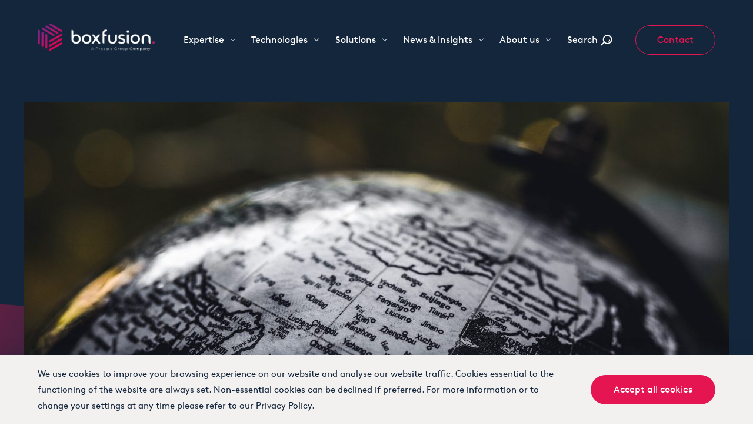

--- FILE ---
content_type: text/html; charset=utf-8
request_url: https://www.boxfusionconsulting.com/event/siebel-crm-grand-tour-2018-utrecht
body_size: 11829
content:

<!DOCTYPE html>
<html xmlns="http://www.w3.org/1999/xhtml" class="modernizr-no-js" lang="en">
<head>
<meta charset="utf-8">
<meta http-equiv="x-ua-compatible" content="ie=edge">
<meta name="viewport" content="width=device-width, initial-scale=1, shrink-to-fit=no">
<style>@font-face{font-family:"Brown";font-style:normal;font-weight:300;font-display:swap;src:url(/media/fonts/brown-light.woff2) format("woff2") , url(/media/fonts/brown-light.woff) format("woff")}@font-face{font-family:"Brown";font-style:normal;font-weight:400;font-display:swap;src:url(/media/fonts/brown-regular.woff2) format("woff2") , url(/media/fonts/brown-regular.woff) format("woff")}@font-face{font-family:"Apercu Mono";font-style:normal;font-weight:300;font-display:swap;src:url(/media/fonts/apercu-mono-light.woff2) format("woff2") , url(/media/fonts/apercu-mono-light.woff) format("woff")}@font-face{font-family:"Apercu Mono";font-style:normal;font-weight:400;font-display:swap;src:url(/media/fonts/apercu-mono.woff2) format("woff2") , url(/media/fonts/apercu-mono.woff) format("woff")}[data-cookies-status] .cookies{display:none}</style><script data-pagespeed-no-defer>(function(){function d(b){var a=window;if(a.addEventListener)a.addEventListener("load",b,!1);else if(a.attachEvent)a.attachEvent("onload",b);else{var c=a.onload;a.onload=function(){b.call(this);c&&c.call(this)}}}var p=Date.now||function(){return+new Date};window.pagespeed=window.pagespeed||{};var q=window.pagespeed;function r(){this.a=!0}r.prototype.c=function(b){b=parseInt(b.substring(0,b.indexOf(" ")),10);return!isNaN(b)&&b<=p()};r.prototype.hasExpired=r.prototype.c;r.prototype.b=function(b){return b.substring(b.indexOf(" ",b.indexOf(" ")+1)+1)};r.prototype.getData=r.prototype.b;r.prototype.f=function(b){var a=document.getElementsByTagName("script"),a=a[a.length-1];a.parentNode.replaceChild(b,a)};r.prototype.replaceLastScript=r.prototype.f;
r.prototype.g=function(b){var a=window.localStorage.getItem("pagespeed_lsc_url:"+b),c=document.createElement(a?"style":"link");a&&!this.c(a)?(c.type="text/css",c.appendChild(document.createTextNode(this.b(a)))):(c.rel="stylesheet",c.href=b,this.a=!0);this.f(c)};r.prototype.inlineCss=r.prototype.g;
r.prototype.h=function(b,a){var c=window.localStorage.getItem("pagespeed_lsc_url:"+b+" pagespeed_lsc_hash:"+a),f=document.createElement("img");c&&!this.c(c)?f.src=this.b(c):(f.src=b,this.a=!0);for(var c=2,k=arguments.length;c<k;++c){var g=arguments[c].indexOf("=");f.setAttribute(arguments[c].substring(0,g),arguments[c].substring(g+1))}this.f(f)};r.prototype.inlineImg=r.prototype.h;
function t(b,a,c,f){a=document.getElementsByTagName(a);for(var k=0,g=a.length;k<g;++k){var e=a[k],m=e.getAttribute("data-pagespeed-lsc-hash"),h=e.getAttribute("data-pagespeed-lsc-url");if(m&&h){h="pagespeed_lsc_url:"+h;c&&(h+=" pagespeed_lsc_hash:"+m);var l=e.getAttribute("data-pagespeed-lsc-expiry"),l=l?(new Date(l)).getTime():"",e=f(e);if(!e){var n=window.localStorage.getItem(h);n&&(e=b.b(n))}e&&(window.localStorage.setItem(h,l+" "+m+" "+e),b.a=!0)}}}
function u(b){t(b,"img",!0,function(a){return a.src});t(b,"style",!1,function(a){return a.firstChild?a.firstChild.nodeValue:null})}
q.i=function(){if(window.localStorage){var b=new r;q.localStorageCache=b;d(function(){u(b)});d(function(){if(b.a){for(var a=[],c=[],f=0,k=p(),g=0,e=window.localStorage.length;g<e;++g){var m=window.localStorage.key(g);if(!m.indexOf("pagespeed_lsc_url:")){var h=window.localStorage.getItem(m),l=h.indexOf(" "),n=parseInt(h.substring(0,l),10);if(!isNaN(n))if(n<=k){a.push(m);continue}else if(n<f||!f)f=n;c.push(h.substring(l+1,h.indexOf(" ",l+1)))}}k="";f&&(k="; expires="+(new Date(f)).toUTCString());document.cookie=
"_GPSLSC="+c.join("!")+k;g=0;for(e=a.length;g<e;++g)window.localStorage.removeItem(a[g]);b.a=!1}})}};q.localStorageCacheInit=q.i;})();
pagespeed.localStorageCacheInit();</script><link rel="stylesheet" href="/dist/media/stylesheets/A.app-f98b9c5a45.css.pagespeed.cf.aHhXWQF8Fp.css"/><script async src="https://www.googletagmanager.com/gtag/js?id=G-EC9K0MW9MN" type="text/plain" data-cookieconsent="statistics"></script>
<script>window.dataLayer=window.dataLayer||[];function gtag(){dataLayer.push(arguments);}gtag('js',new Date());gtag('config','G-EC9K0MW9MN');</script>
<title>Siebel CRM Grand Tour 2018 - Utrecht | Boxfusion</title>
<meta name="description" content="Geraint Thomas will provide key insight into some of the most innovative Siebel UX techniques, helping companies uncover the hidden benefits of Siebel Open UI and how this can be tied into a brand&#039;s overall digital transformation strategy. "/>
<meta property="og:url" content="https://www.boxfusionconsulting.com/event/siebel-crm-grand-tour-2018-utrecht"/>
<meta property="og:type" content="website"/>
<meta property="og:title" content="Siebel CRM Grand Tour 2018 - Utrecht | Boxfusion"/>
<meta property="og:image" content="https://www.boxfusionconsulting.com/uploads/newsAndInsights/_1200x600_crop_center-center/placeholder.png"/>
<meta property="og:image:width" content="1200"/>
<meta property="og:image:height" content="600"/>
<meta property="og:description" content="Geraint Thomas will provide key insight into some of the most innovative Siebel UX techniques, helping companies uncover the hidden benefits of Siebel Open UI and how this can be tied into a brand&#039;s overall digital transformation strategy. "/>
<meta property="og:site_name" content="Boxfusion"/>
<meta property="og:locale" content="en_gb"/>
<meta name="twitter:card" content="summary_large_image"/>
<meta name="twitter:site" content="@boxfusion"/>
<meta name="twitter:url" content="https://www.boxfusionconsulting.com/event/siebel-crm-grand-tour-2018-utrecht"/>
<meta name="twitter:title" content="Siebel CRM Grand Tour 2018 - Utrecht | Boxfusion"/>
<meta name="twitter:description" content="Geraint Thomas will provide key insight into some of the most innovative Siebel UX techniques, helping companies uncover the hidden benefits of Siebel Open UI and how this can be tied into a brand&#039;s overall digital transformation strategy. "/>
<meta name="twitter:image" content="https://www.boxfusionconsulting.com/uploads/newsAndInsights/_1200x675_crop_center-center/placeholder.png"/>
<link rel="home" href="https://www.boxfusionconsulting.com/"/>
<link rel="canonical" href="https://www.boxfusionconsulting.com/event/siebel-crm-grand-tour-2018-utrecht">
<link rel="apple-touch-icon" sizes="180x180" href="/xapple-touch-icon.png.pagespeed.ic.JabJRRLs9h.webp">
<link rel="icon" type="image/png" sizes="32x32" href="/xfavicon-32x32.png.pagespeed.ic.Ho-y0VRXow.webp">
<link rel="icon" type="image/png" sizes="16x16" href="/xfavicon-16x16.png.pagespeed.ic.FusfkEdzD2.webp">
<link rel="manifest" href="/site.webmanifest">
<link rel="mask-icon" href="/safari-pinned-tab.svg" color="#14263b">
<meta name="msapplication-TileColor" content="#ffffff">
<meta name="theme-color" content="#ffffff">
<script>!function(e,n,t){var r=[],o=[],i={_version:"3.5.0",_config:{classPrefix:"modernizr-",enableClasses:!0,enableJSClass:!0,usePrefixes:!0},_q:[],on:function(e,n){var t=this;setTimeout(function(){n(t[e])},0)},addTest:function(e,n,t){o.push({name:e,fn:n,options:t})},addAsyncTest:function(e){o.push({name:null,fn:e})}},s=function(){};function a(e,n){return typeof e===n}s.prototype=i,s=new s;var l=n.documentElement,f="svg"===l.nodeName.toLowerCase();var u=i._config.usePrefixes?" -webkit- -moz- -o- -ms- ".split(" "):["",""];function c(){return"function"!=typeof n.createElement?n.createElement(arguments[0]):f?n.createElementNS.call(n,"http://www.w3.org/2000/svg",arguments[0]):n.createElement.apply(n,arguments)}function p(e,t,r,o){var i,s,a,u,p,d="modernizr",m=c("div"),v=((p=n.body)||((p=c(f?"svg":"body")).fake=!0),p);if(parseInt(r,10))for(;r--;)(a=c("div")).id=o?o[r]:d+(r+1),m.appendChild(a);return(i=c("style")).type="text/css",i.id="s"+d,(v.fake?v:m).appendChild(i),v.appendChild(m),i.styleSheet?i.styleSheet.cssText=e:i.appendChild(n.createTextNode(e)),m.id=d,v.fake&&(v.style.background="",v.style.overflow="hidden",u=l.style.overflow,l.style.overflow="hidden",l.appendChild(v)),s=t(m,e),v.fake?(v.parentNode.removeChild(v),l.style.overflow=u,l.offsetHeight):m.parentNode.removeChild(m),!!s}i._prefixes=u;var d=i.testStyles=p;function m(e){return e.replace(/([a-z])-([a-z])/g,function(e,n,t){return n+t.toUpperCase()}).replace(/^-/,"")}s.addTest("touchevents",function(){var t;if("ontouchstart"in e||e.DocumentTouch&&n instanceof DocumentTouch)t=!0;else{var r=["@media (",u.join("touch-enabled),("),"heartz",")","{#modernizr{top:9px;position:absolute}}"].join("");d(r,function(e){t=9===e.offsetTop})}return t});var v="Moz O ms Webkit",h=i._config.usePrefixes?v.split(" "):[];i._cssomPrefixes=h;var y=function(n){var r,o=u.length,i=e.CSSRule;if(void 0===i)return t;if(!n)return!1;if((r=(n=n.replace(/^@/,"")).replace(/-/g,"_").toUpperCase()+"_RULE")in i)return"@"+n;for(var s=0;s<o;s++){var a=u[s];if(a.toUpperCase()+"_"+r in i)return"@-"+a.toLowerCase()+"-"+n}return!1};i.atRule=y;var g=i._config.usePrefixes?v.toLowerCase().split(" "):[];function C(e,n){return function(){return e.apply(n,arguments)}}i._domPrefixes=g;var S={elem:c("modernizr")};s._q.push(function(){delete S.elem});var w={style:S.elem.style};function x(e){return e.replace(/([A-Z])/g,function(e,n){return"-"+n.toLowerCase()}).replace(/^ms-/,"-ms-")}function _(n,r){var o=n.length;if("CSS"in e&&"supports"in e.CSS){for(;o--;)if(e.CSS.supports(x(n[o]),r))return!0;return!1}if("CSSSupportsRule"in e){for(var i=[];o--;)i.push("("+x(n[o])+":"+r+")");return p("@supports ("+(i=i.join(" or "))+") { #modernizr { position: absolute; } }",function(n){return"absolute"==function(n,t,r){var o;if("getComputedStyle"in e){o=getComputedStyle.call(e,n,t);var i=e.console;null!==o?r&&(o=o.getPropertyValue(r)):i&&i[i.error?"error":"log"].call(i,"getComputedStyle returning null, its possible modernizr test results are inaccurate")}else o=!t&&n.currentStyle&&n.currentStyle[r];return o}(n,null,"position")})}return t}function b(e,n,r,o,i){var s=e.charAt(0).toUpperCase()+e.slice(1),l=(e+" "+h.join(s+" ")+s).split(" ");return a(n,"string")||a(n,"undefined")?function(e,n,r,o){if(o=!a(o,"undefined")&&o,!a(r,"undefined")){var i=_(e,r);if(!a(i,"undefined"))return i}for(var s,l,f,u,p,d=["modernizr","tspan","samp"];!w.style&&d.length;)s=!0,w.modElem=c(d.shift()),w.style=w.modElem.style;function v(){s&&(delete w.style,delete w.modElem)}for(f=e.length,l=0;l<f;l++)if(u=e[l],p=w.style[u],~(""+u).indexOf("-")&&(u=m(u)),w.style[u]!==t){if(o||a(r,"undefined"))return v(),"pfx"!=n||u;try{w.style[u]=r}catch(e){}if(w.style[u]!=p)return v(),"pfx"!=n||u}return v(),!1}(l,n,o,i):function(e,n,t){var r;for(var o in e)if(e[o]in n)return!1===t?e[o]:a(r=n[e[o]],"function")?C(r,t||n):r;return!1}(l=(e+" "+g.join(s+" ")+s).split(" "),n,r)}s._q.unshift(function(){delete w.style}),i.testAllProps=b;i.prefixed=function(e,n,t){return 0===e.indexOf("@")?y(e):(-1!=e.indexOf("-")&&(e=m(e)),n?b(e,n,t):b(e,"pfx"))};!function(){var e,n,t,i,l,f;for(var u in o)if(o.hasOwnProperty(u)){if(e=[],(n=o[u]).name&&(e.push(n.name.toLowerCase()),n.options&&n.options.aliases&&n.options.aliases.length))for(t=0;t<n.options.aliases.length;t++)e.push(n.options.aliases[t].toLowerCase());for(i=a(n.fn,"function")?n.fn():n.fn,l=0;l<e.length;l++)1===(f=e[l].split(".")).length?s[f[0]]=i:(!s[f[0]]||s[f[0]]instanceof Boolean||(s[f[0]]=new Boolean(s[f[0]])),s[f[0]][f[1]]=i),r.push((i?"":"no-")+f.join("-"))}}(),function(e){var n=l.className,t=s._config.classPrefix||"";if(f&&(n=n.baseVal),s._config.enableJSClass){var r=new RegExp("(^|\\s)"+t+"no-js(\\s|$)");n=n.replace(r,"$1"+t+"js$2")}s._config.enableClasses&&(n+=" "+t+e.join(" "+t),f?l.className.baseVal=n:l.className=n)}(r),delete i.addTest,delete i.addAsyncTest;for(var z=0;z<s._q.length;z++)s._q[z]();e.Modernizr=s}(window,document);</script>	<script>window.dataLayer=window.dataLayer||[];function gtag(){dataLayer.push(arguments);}gtag('js',new Date());gtag('config','UA-22392985-1',{'transport_type':'beacon','custom_map':{'dimension1':'company'}});</script>
<script async src="/dist/media/javascripts/app-ab21d74e7b.js"></script>
<script async src="https://www.googletagmanager.com/gtag/js?id=UA-22392985-1" type="text/plain" data-cookieconsent="statistics"></script>
</head>
<body class="js-body page "><noscript><meta HTTP-EQUIV="refresh" content="0;url='http://www.boxfusionconsulting.com/event/siebel-crm-grand-tour-2018-utrecht?PageSpeed=noscript'" /><style><!--table,div,span,font,p{display:none} --></style><div style="display:block">Please click <a href="http://www.boxfusionconsulting.com/event/siebel-crm-grand-tour-2018-utrecht?PageSpeed=noscript">here</a> if you are not redirected within a few seconds.</div></noscript>
<a href="#content" class="a11y-skip-to-content">Skip to content</a>
<div class="page__inner">
<header class="js-header theme--blue page__header">
<div class="js-onscreen onscreen__opacity">
<nav class="js-nav nav">
<div class="nav__header">
<a href="/" aria-label="Home" class="nav__logo nav__logo--praesto">
<img alt="Boxfusion logo" src="/media/images/xwhole-logo-praesto.png.pagespeed.ic.ORDta2q2qu.webp" width="477" height="116">
</a>
<button class="js-nav-toggle nav__menu">Menu</button>
</div>
<div class="js-nav-menu nav__list">
<ul class="js-search nav__inner">
<li class="js-search-hidden nav__item has-subnav js-subnav first">
<button class="nav__link js-subnav-trigger">
Expertise
<span class="nav__chevron"></span>
</button>
<ul class="nav__dropdown js-subnav-content">
<li class="js-search-hidden nav__item ">
<a href='https://www.boxfusionconsulting.com/user-experience-design-for-cx' class="nav__link" title="User Experience (UX)">
User Experience (UX)
</a>
</li>
<li class="js-search-hidden nav__item ">
<a href='https://www.boxfusionconsulting.com/what-we-offer' class="nav__link" title="Customer Experience (CX) ">
Customer Experience (CX)
</a>
</li>
</ul>
</li>
<li class="js-search-hidden nav__item has-subnav js-subnav">
<button class="nav__link js-subnav-trigger">
Technologies
<span class="nav__chevron"></span>
</button>
<ul class="nav__dropdown js-subnav-content">
<li class="js-search-hidden nav__item ">
<a href='https://www.boxfusionconsulting.com/cx-cloud' class="nav__link" title="Oracle CX Cloud">
Oracle CX Cloud
</a>
</li>
<li class="js-search-hidden nav__item ">
<a href='https://www.boxfusionconsulting.com/oracle-service-cloud' class="nav__link" title="Oracle Service">
Oracle Service
</a>
</li>
<li class="js-search-hidden nav__item ">
<a href='https://www.boxfusionconsulting.com/oracle-sales-cloud' class="nav__link" title="Oracle Fusion Sales">
Oracle Fusion Sales
</a>
</li>
<li class="js-search-hidden nav__item ">
<a href='https://www.boxfusionconsulting.com/oracle-marketing-cloud' class="nav__link" title="Oracle Marketing Cloud">
Oracle Marketing Cloud
</a>
</li>
<li class="js-search-hidden nav__item ">
<a href='https://www.boxfusionconsulting.com/oracle-digital-assistant-chatbot' class="nav__link" title="Oracle Digital Assistant">
Oracle Digital Assistant
</a>
</li>
<li class="js-search-hidden nav__item ">
<a href='https://www.boxfusionconsulting.com/oracle-integration-cloud' class="nav__link" title="Oracle Integration Cloud">
Oracle Integration Cloud
</a>
</li>
<li class="js-search-hidden nav__item ">
<a href='https://www.boxfusionconsulting.com/oracle-visual-builder-vbcs' class="nav__link" title="Oracle Visual Builder-VBCS  ">
Oracle Visual Builder-VBCS
</a>
</li>
<li class="js-search-hidden nav__item ">
<a href='https://www.boxfusionconsulting.com/oracle-intelligent-advisor' class="nav__link" title="Oracle Intelligent Advisor">
Oracle Intelligent Advisor
</a>
</li>
<li class="js-search-hidden nav__item ">
<a href='https://www.boxfusionconsulting.com/siebel-crm' class="nav__link" title="Siebel CRM">
Siebel CRM
</a>
</li>
</ul>
</li>
<li class="js-search-hidden nav__item has-subnav js-subnav">
<button class="nav__link js-subnav-trigger">
Solutions
<span class="nav__chevron"></span>
</button>
<ul class="nav__dropdown js-subnav-content">
<li class="js-search-hidden nav__item ">
<a href='https://www.boxfusionconsulting.com/customer-self-service-hub' class="nav__link" title="Self Service Hub">
Self Service Hub
</a>
</li>
<li class="js-search-hidden nav__item ">
<a href='https://www.boxfusionconsulting.com/hospitality-experience-solution' class="nav__link" title="Hospitality Experience">
Hospitality Experience
</a>
</li>
<li class="js-search-hidden nav__item ">
<a href='https://www.boxfusionconsulting.com/employee-experience-solution' class="nav__link" title="Employee Experience">
Employee Experience
</a>
</li>
<li class="js-search-hidden nav__item ">
<a href='https://www.boxfusionconsulting.com/front-and-back-office-unification' class="nav__link" title="Front &amp; Back Office Unification">
Front &amp; Back Office Unification
</a>
</li>
<li class="js-search-hidden nav__item ">
<a href='https://www.boxfusionconsulting.com/oracle-managed-services' class="nav__link" title="Oracle Managed Services">
Oracle Managed Services
</a>
</li>
</ul>
</li>
<li class="js-search-hidden nav__item has-subnav js-subnav">
<button class="nav__link js-subnav-trigger">
News &amp; insights
<span class="nav__chevron"></span>
</button>
<ul class="nav__dropdown js-subnav-content">
<li class="js-search-hidden nav__item ">
<a href='https://www.boxfusionconsulting.com/news-and-insights/type/casestudy' class="nav__link" title="Case Studies">
Case Studies
</a>
</li>
<li class="js-search-hidden nav__item ">
<a href='https://www.boxfusionconsulting.com/news-and-insights/type/article' class="nav__link" title="Blogs">
Blogs
</a>
</li>
<li class="js-search-hidden nav__item ">
<a href='https://www.boxfusionconsulting.com/news-and-insights/type/event' class="nav__link" title="Events">
Events
</a>
</li>
<li class="js-search-hidden nav__item ">
<a href='https://www.boxfusionconsulting.com/news-and-insights/type/news' class="nav__link" title="News">
News
</a>
</li>
<li class="js-search-hidden nav__item ">
<a href='https://www.boxfusionconsulting.com/news-and-insights/type/whitepaper' class="nav__link" title="Resources">
Resources
</a>
</li>
<li class="js-search-hidden nav__item ">
<a href='/news-and-insights' class="nav__link" title="View All">
View All
</a>
</li>
</ul>
</li>
<li class="js-search-hidden nav__item has-subnav js-subnav">
<button class="nav__link js-subnav-trigger">
About us
<span class="nav__chevron"></span>
</button>
<ul class="nav__dropdown js-subnav-content">
<li class="js-search-hidden nav__item ">
<a href='https://www.boxfusionconsulting.com/our-story' class="nav__link" title="Boxfusion Story">
Boxfusion Story
</a>
</li>
<li class="js-search-hidden nav__item ">
<a href='https://www.boxfusionconsulting.com/our-culture' class="nav__link" title="Our Culture">
Our Culture
</a>
</li>
<li class="js-search-hidden nav__item ">
<a href='https://www.boxfusionconsulting.com/working-at-boxfusion' class="nav__link" title="Working at Boxfusion">
Working at Boxfusion
</a>
</li>
<li class="js-search-hidden nav__item ">
<a href='https://www.boxfusionconsulting.com/graduates' class="nav__link" title="Graduates">
Graduates
</a>
</li>
<li class="js-search-hidden nav__item ">
<a href='https://www.boxfusionconsulting.com/praesto-consulting-group' class="nav__link" title="Praesto Consulting Group">
Praesto Consulting Group
</a>
</li>
</ul>
</li>
<li class="js-search-hidden nav__item nav__item--search-desktop">
<button class="js-search-trigger nav__link nav__item__search-button">
Search
<i class="icon icon--ui__search">
<svg tabindex="-1" focusable="false"><use xlink:href="/dist/media/images/sprites/ui-42a299b5a9.svg#search" xmlns:xlink="http://www.w3.org/1999/xlink"></use></svg>
</i>
</button>
</li>
<li class="js-search-form nav__item nav__item--overlay nav__item--search-desktop is-hidden">
<form class="search search--nav" action="https://www.boxfusionconsulting.com/search">
<button type="button" class="js-search-close search__close">
Close
<i class="icon icon--ui__close">
<svg tabindex="-1" focusable="false"><use xlink:href="/dist/media/images/sprites/ui-42a299b5a9.svg#close" xmlns:xlink="http://www.w3.org/1999/xlink"></use></svg>
</i>
</button>
<div class="search__inner">
<input type="search" name="q">
<button type="submit">Search</button>
</div>
</form>
</li>
<li class="nav__item nav__item--search-mobile">
<form class="search search--center" action="https://www.boxfusionconsulting.com/search">
<div class="search__inner">
<input type="search" name="q">
<button type="submit">Search</button>
</div>
</form>
</li>
<li class="nav__item nav__item--button"><a href="/contact" class="button button--ghost ">Contact</a></li>
</ul>
</div>
</nav>
</div>
</header>
<main class="js-page page__main" id="content" role="main">
<section class="post post--event theme--blue">
<span class="post__gradient"></span>
<span class="post__gradient"></span>
<div class="post__inner">
<figure class="post__hero js-onscreen onscreen__opacity" data-auto>
<img src="/uploads/newsAndInsights/_hero/ball-shaped-black-and-white-blur-1249525.jpg" alt="Ball Shaped Black And White Blur 1249525" data-pagespeed-lsc-url="http://www.boxfusionconsulting.com/uploads/newsAndInsights/_hero/ball-shaped-black-and-white-blur-1249525.jpg">
</figure>
<div class="post__main js-onscreen onscreen__opacity" data-auto>
<nav class="post__breadcrumbs breadcrumbs">
<ol class="breadcrumb__list">
<li class="breadcrumb">
<a class="breadcrumb__link" href="/news-and-insights">News and Insights</a>
<i class="icon icon--ui__arrow-right-small">
<svg tabindex="-1" focusable="false"><use xlink:href="/dist/media/images/sprites/ui-42a299b5a9.svg#arrow-right-small" xmlns:xlink="http://www.w3.org/1999/xlink"></use></svg>
</i>
</li>
<li class="breadcrumb">
<a class="breadcrumb__link" href="/news-and-insights/type/event">Events</a>
</li>
</ol>
</nav>
<div class="post__section">
<div class="post__sidebar">
<ul class="post__meta">
<li>
<h3>Category</h3>
<p>
<a href="/news-and-insights/category/siebel-crm" class="post__meta__link">Siebel CRM</a>
</p>
</li>
<li>
<h3>Type</h3>
<p><a href="/news-and-insights/type/event" class="post__meta__link">Events</a></p>
</li>
<li>
<h3>Event Date</h3>
<p>Nov 07, 2018 - Nov 07, 2018	</p>
</li>
<li>
<h3>Duration</h3>
<p>One day</p>
</li>
<li>
<h3>Place</h3>
<p>Oracle Utrecht, Netherlands</p>
</li>
</ul>
</div>
<div class="post__text js-photoswipe js-track-event">
<h1>Siebel CRM Grand Tour 2018 - Utrecht</h1>
<h2>We're presenting at the launch of Oracle's Siebel CRM Grand Tour in Utrecht!</h2>
<p>This event is the first of its kind focussed on Siebel UX and product developments, and is a refreshed take on the previously popular and successful Siebel CRM Roadshow series, comprising of visits from the <a href="https://www.boxfusionconsulting.com/siebel-crm">Siebel CRM</a> teams to prospects, integration partners and customers spread across over 30 cities around the world. </p>
<p>The event will shed light on latest trends in <a href="https://www.boxfusionconsulting.com/article/siebel-a-strategy-perspective">Siebel UX strategy</a> development, the maturing product roadmap and a variety of customer success stories spanning a range of industries from telecomms to finance.<br></p>
<a name="were-presenting-on-siebel-ux"></a><h2>We're presenting on Siebel UX! <a class="anchor" href="#were-presenting-on-siebel-ux" title="Direct link to We're presenting on Siebel UX!">#</a></h2>
<p>Geraint Thomas (Siebel CRM Specialist, Boxfusion) will provide key insight into some of the most innovative Siebel UX techniques, helping companies uncover the hidden benefits of Siebel Open UI and how this can be tied into a brand's overall digital transformation strategy. He'll&nbsp;share&nbsp;examples&nbsp;from&nbsp;real&nbsp;customer&nbsp;success&nbsp;stories,&nbsp;which&nbsp;have enabled businesses to:
</p>
<ul><li>drive powerful UX that increases productivity
</li><li>boost operational efficiency
</li><li>deliver greater business value.
</li></ul>
<p> If you're attending and would like to discuss your business challenges or the ways Siebel UXcan be leveraged to enhance your business strategy, you can contact Geraint directly by clicking the button below.</p>
<figure><img src="/uploads/team/Geraint-Thomas-profile-square-bandw.jpg" style="width: 130px; height: 130px;" width="130" height="130" data-pagespeed-lsc-url="http://www.boxfusionconsulting.com/uploads/team/Geraint-Thomas-profile-square-bandw.jpg" srcset="/uploads/team/xGeraint-Thomas-profile-square-bandw.jpg.pagespeed.ic.oOlb_JCsV9.webp 6.362x"></figure>
<p><strong>Geraint Thomas</strong><br>Siebel CRM Specialist, Boxfusion<br></p>
<p><a href="/cdn-cgi/l/email-protection#4d2e2223392c2e390d2f22352b383e242223632e2220616d2a392522202c3e780d2f22352b383e242223632e2220" class="button">Contact</a></p>
<p>Haven't registered? <a href="http://www.oracle.com/search/events?Ntt=siebel&Dy=1&Nty=1&Nr=111&Ntk=S4" target="_blank">Click here</a>.<br></p>
</div>
<div class="post__share js-share">
<p>Share</p>
<a class="js-share-trigger" href="https://twitter.com/intent/tweet?text=Siebel%20CRM%20Grand%20Tour%202018%20-%20Utrecht&url=https%3A%2F%2Fwww.boxfusionconsulting.com%2Fevent%2Fsiebel-crm-grand-tour-2018-utrecht&via=boxfusion" target="_blank" rel="noopener" data-share-platform="twitter">
<i class="icon icon--ui__social-twitter">
<svg focusable="false"><use xlink:href="/dist/media/images/sprites/ui-42a299b5a9.svg#social-twitter" xmlns:xlink="http://www.w3.org/1999/xlink"></use></svg>
</i>
</a>
<a class="js-share-trigger" href="https://www.linkedin.com/shareArticle?mini=true&url=https%3A%2F%2Fwww.boxfusionconsulting.com%2Fevent%2Fsiebel-crm-grand-tour-2018-utrecht&title=Siebel%20CRM%20Grand%20Tour%202018%20-%20Utrecht" target="_blank" rel="noopener" data-share-platform="linkedin">
<i class="icon icon--ui__social-linkedin">
<svg focusable="false"><use xlink:href="/dist/media/images/sprites/ui-42a299b5a9.svg#social-linkedin" xmlns:xlink="http://www.w3.org/1999/xlink"></use></svg>
</i>
</a>
<a class="js-share-trigger" href="https://www.facebook.com/sharer/sharer.php?u=https%3A%2F%2Fwww.boxfusionconsulting.com%2Fevent%2Fsiebel-crm-grand-tour-2018-utrecht" target="_blank" rel="noopener" data-share-platform="facebook">
<i class="icon icon--ui__social-facebook">
<svg focusable="false"><use xlink:href="/dist/media/images/sprites/ui-42a299b5a9.svg#social-facebook" xmlns:xlink="http://www.w3.org/1999/xlink"></use></svg>
</i>
</a>
</div>
</div>
</div>
</div>
</section>
<section class="section--top theme--white-dark">
<div class="grid-container js-onscreen onscreen__opacity">
<div class="grid-x grid-padding-x align-center">
<div class="large-6 small-12 cell">
<header class="section__title">
<h3>More about
Siebel CRM
</h3>
</header>
</div>
<div class="cell small-12">
<div class=" cards">
<article class="card js-card">
<header class="card__meta js-card-meta">
<span class="card__meta__category">
Siebel CRM
</span>
<span class="card__meta__date">
</span>
<h5>
Past Event: Nov 09, 2023
</h5>
</header>
<a title="Retrouvez Boxfusion Consulting lors de l’événement Oracle Applications Unlimited Days, en France" href="https://www.boxfusionconsulting.com/event/retrouvez-boxfusion-consulting-lors-oracle-applications-unlimited-days" class="card__media__link__wrapper">
<div class="card__media" style="background-image:url(/uploads/newsAndInsights/_card/xJoin_Boxfusion_at_Oracle_Application_Days_In_France.png.pagespeed.ic.2pvUq1a_oO.webp)"></div>
<div class="card__content">
<div class="card__text">
<h4>Retrouvez Boxfusion Consulting lors de l’événement Oracle Applications Unlimited Days, en France</h4>
</div>
<div class="card__end">
<div class="card__time">
<i class="icon icon--ui__read">
<svg tabindex="-1" focusable="false"><use xlink:href="/dist/media/images/sprites/ui-42a299b5a9.svg#read" xmlns:xlink="http://www.w3.org/1999/xlink"></use></svg>
</i>
<p>1 min read</p>
</div>
<span class="card__link">Read more
<i class="icon icon--ui__arrow-right-small">
<svg tabindex="-1" focusable="false"><use xlink:href="/dist/media/images/sprites/ui-42a299b5a9.svg#arrow-right-small" xmlns:xlink="http://www.w3.org/1999/xlink"></use></svg>
</i>
</span>
</div>
</div>
</a>
</article>
<article class="card js-card">
<header class="card__meta js-card-meta">
<span class="card__meta__category">
Siebel CRM
/
</span>
<span class="card__meta__date">
January 28, 2021
</span>
<h5>
<a href="https://www.boxfusionconsulting.com/news-and-articles/author/amardeep-parmar" class="post__meta__link">Blog by Amardeep Parmar	</a>
</h5>
</header>
<a title="7 Siebel Features We are Excited About in 2021" href="https://www.boxfusionconsulting.com/article/7-siebel-features-we-are-excited-about-in-2021" class="card__media__link__wrapper">
<div class="card__media" style="background-image:url(/uploads/newsAndInsights/_card/xBoxfusion-Siebel-Blog-7-Siebel-Features-We-are-Excited-About-in-2021.png.pagespeed.ic.BTrKDsDrsr.webp)"></div>
<div class="card__content">
<div class="card__text">
<h4>7 Siebel Features We are Excited About in 2021</h4>
</div>
<div class="card__end">
<div class="card__time">
<i class="icon icon--ui__read">
<svg tabindex="-1" focusable="false"><use xlink:href="/dist/media/images/sprites/ui-42a299b5a9.svg#read" xmlns:xlink="http://www.w3.org/1999/xlink"></use></svg>
</i>
<p>5 min read</p>
</div>
<span class="card__link">Read more
<i class="icon icon--ui__arrow-right-small">
<svg tabindex="-1" focusable="false"><use xlink:href="/dist/media/images/sprites/ui-42a299b5a9.svg#arrow-right-small" xmlns:xlink="http://www.w3.org/1999/xlink"></use></svg>
</i>
</span>
</div>
</div>
</a>
</article>
<article class="card js-card">
<header class="card__meta js-card-meta">
<span class="card__meta__category">
Siebel CRM,
Siebel Open UI
/
</span>
<span class="card__meta__date">
January 12, 2021
</span>
<h5>
<a href="https://www.boxfusionconsulting.com/news-and-articles/author/luis-oliveira" class="post__meta__link">Blog by Luis Oliveira</a>
</h5>
</header>
<a title="How to transform your Siebel desktop application into a mobile application" href="https://www.boxfusionconsulting.com/article/how-to-transform-your-siebel-desktop-application-into-a-mobile-application" class="card__media__link__wrapper">
<div class="card__media" style="background-image:url(/uploads/newsAndInsights/_card/xHow-to-transform-your-Siebel-desktop-application-into-a-mobile-application.png.pagespeed.ic.wk8ArmV6cf.webp)"></div>
<div class="card__content">
<div class="card__text">
<h4>How to transform your Siebel desktop application into a mobile application</h4>
</div>
<div class="card__end">
<div class="card__time">
<i class="icon icon--ui__read">
<svg tabindex="-1" focusable="false"><use xlink:href="/dist/media/images/sprites/ui-42a299b5a9.svg#read" xmlns:xlink="http://www.w3.org/1999/xlink"></use></svg>
</i>
<p>5 min read</p>
</div>
<span class="card__link">Read more
<i class="icon icon--ui__arrow-right-small">
<svg tabindex="-1" focusable="false"><use xlink:href="/dist/media/images/sprites/ui-42a299b5a9.svg#arrow-right-small" xmlns:xlink="http://www.w3.org/1999/xlink"></use></svg>
</i>
</span>
</div>
</div>
</a>
</article>
</div>
</div>
</div>
</div>
</section>
</main>
<footer class="page__footer footer theme--blue">
<div class="grid-container js-onscreen onscreen__opacity">
<div class="footer__top">
<a href="/" aria-label='Go to homepage' class="footer__logo">
<img alt="Logo" src="[data-uri]" data-pagespeed-lsc-url="http://www.boxfusionconsulting.com/media/images/logo.png" data-pagespeed-lsc-hash="Et_TVhUNs_" data-pagespeed-lsc-expiry="Sun, 20 Jan 2036 10:38:32 GMT">
</a>
<div class="footer__header">
<p>We help companies use Oracle technology to deliver a <strong>leading customer experience</strong>.
</p>
</div>
<div class="footer__header--line"></div>
<ul class="footer__nav">
<li class="footer__nav__item first">
<a href="https://www.boxfusionconsulting.com/what-we-offer" title="Customer Experience (CX)">
Customer Experience (CX)
</a>
</li>
<li class="footer__nav__item ">
<a href="https://www.boxfusionconsulting.com/user-experience-design-for-cx" title="UX Design">
UX Design
</a>
</li>
<li class="footer__nav__item ">
<a href="https://www.boxfusionconsulting.com/cx-cloud" title="Oracle CX Cloud">
Oracle CX Cloud
</a>
</li>
<li class="footer__nav__item ">
<a href="https://www.boxfusionconsulting.com/siebel-crm" title="Siebel CRM">
Siebel CRM
</a>
</li>
<li class="footer__nav__item ">
<a href="https://www.boxfusionconsulting.com/our-story" title="Our story">
Our story
</a>
</li>
<li class="footer__nav__item ">
<a href="https://www.boxfusionconsulting.com/working-at-boxfusion" title="Working at Boxfusion">
Working at Boxfusion
</a>
</li>
<li class="footer__nav__item footer__nav__item--pink"><a class="" href="/contact"><span>Contact</span></a></li>
</ul>
</div>
<div class="footer__nav__bottom">
<div class="footer__nav__left">
<a href="/terms-and-conditions">Terms and Conditions</a>
<a href="/privacy-policy">Privacy Policy</a>
<div class="footer__divide"></div>
<a href="https://www.oracle.com/index.html" aria-label="Oracle Partner" target="_blank" rel="noopener noreferrer">
<img src="/media/images/oracle-partner.png" alt="Oracle Partner">
</a>
<a href="https://www.ncsc.gov.uk/cyberessentials/overview" aria-label="Cyber Essentials" target="_blank" rel="noopener noreferrer">
<img class="footer__image--small" src="/media/images/cyber-essentials-small.png" alt="Cyber Essentials">
</a>
</div>
<div class="footer__nav__social">
<a aria-label='Linkedin social' href="https://www.linkedin.com/company/boxfusion-consulting-limited" target="_blank" rel="noopener noreferrer">
<i class="icon icon--ui__social-linkedin">
<svg tabindex="-1" focusable="false"><use xlink:href="/dist/media/images/sprites/ui-42a299b5a9.svg#social-linkedin" xmlns:xlink="http://www.w3.org/1999/xlink"></use></svg>
</i>
</a>
<a aria-label='Twitter social' href="https://twitter.com/boxfusion" target="_blank" rel="noopener noreferrer">
<i class="icon icon--ui__social-twitter">
<svg tabindex="-1" focusable="false"><use xlink:href="/dist/media/images/sprites/ui-42a299b5a9.svg#social-twitter" xmlns:xlink="http://www.w3.org/1999/xlink"></use></svg>
</i>
</a>
<a aria-label='Youtube social' href="https://www.youtube.com/channel/UCg_zb5IT31Z5UwE1JLaj0vw" target="_blank" rel="noopener noreferrer">
<i class="icon icon--ui__social-youtube">
<svg tabindex="-1" focusable="false"><use xlink:href="/dist/media/images/sprites/ui-42a299b5a9.svg#social-youtube" xmlns:xlink="http://www.w3.org/1999/xlink"></use></svg>
</i>
</a>
<a aria-label='Instagram social' href="https://www.instagram.com/boxfusionconsulting/" target="_blank" rel="noopener noreferrer">
<i class="icon icon--ui__social-instagram">
<svg tabindex="-1" focusable="false"><use xlink:href="/dist/media/images/sprites/ui-42a299b5a9.svg#social-instagram" xmlns:xlink="http://www.w3.org/1999/xlink"></use></svg>
</i>
</a>
<a aria-label='Facebook social' href="https://www.facebook.com/BoxfusionConsulting" target="_blank" rel="noopener noreferrer">
<i class="icon icon--ui__social-facebook">
<svg tabindex="-1" focusable="false"><use xlink:href="/dist/media/images/sprites/ui-42a299b5a9.svg#social-facebook" xmlns:xlink="http://www.w3.org/1999/xlink"></use></svg>
</i>
</a>
</div>
<div class="footer__nav__right">
<p>Website designed &amp; <a href="https://builtbybuffalo.com" target="_blank" rel="noopener">Built By Buffalo</a></p>
</div>
</div>
</div>
</footer>
<div class="inline-sprites">
<?xml version="1.0" encoding="utf-8"?><svg xmlns="http://www.w3.org/2000/svg" xmlns:xlink="http://www.w3.org/1999/xlink"><symbol viewbox="0 0 161.84 117.592" id="trapezoid" xmlns="http://www.w3.org/2000/svg"><defs><lineargradient id="aa" x1="80.92" y1="115.07" x2="80.92" y2="-2.522" gradientunits="userSpaceOnUse"><stop offset="0" stop-color="#e51551" stop-opacity=".5"/><stop offset="1" stop-opacity="0"/></lineargradient></defs><path fill="url(#aa)" d="M22.552 116.661l116.186.931L161.84 0H0l22.552 116.661z"/></symbol></svg>
</div>
</div>
<aside class="page__cookies cookies">
<div class="grid-container">
<div class="cookies__content">
<div class="cookies__info formatted">
<p>We use cookies to improve your browsing experience on our website and analyse our website traffic. Cookies essential to the functioning of the website are always set. Non-essential cookies can be declined if preferred. For more information or to change your settings at any time please refer to our <a href="/privacy-policy#cookies">Privacy Policy</a>.</p>
</div>
<form class="cookies__option js-cookies-form" method="post" data-cookies-status="accept">
<input type="hidden" name="CRAFT_CSRF_TOKEN" value="aEUjZlum5znzXNqr_ZcsY9pMMl4465w0e7oAuxlP">
<input type="hidden" name="action" value="cookies/consent/accept">
<button class="cookies__action button" type="submit">Accept all cookies</button>
</form>
</div>
</div>
</aside>
<script data-cfasync="false" src="/cdn-cgi/scripts/5c5dd728/cloudflare-static/email-decode.min.js"></script><script>!function(e,t,n,s,u,a){e.twq||(s=e.twq=function(){s.exe?s.exe.apply(s,arguments):s.queue.push(arguments);},s.version='1.1',s.queue=[],u=t.createElement(n),u.async=!0,u.src='//static.ads-twitter.com/uwt.js',a=t.getElementsByTagName(n)[0],a.parentNode.insertBefore(u,a))}(window,document,'script');twq('init','o2sc3');twq('track','PageView');</script>
<script>_linkedin_partner_id="1634562";window._linkedin_data_partner_ids=window._linkedin_data_partner_ids||[];window._linkedin_data_partner_ids.push(_linkedin_partner_id);</script><script>(function(){var s=document.getElementsByTagName("script")[0];var b=document.createElement("script");b.type="text/javascript";b.async=true;b.src="https://snap.licdn.com/li.lms-analytics/insight.min.js";s.parentNode.insertBefore(b,s);})();</script>
<noscript>
<img height="1" width="1" style="display:none;" alt="" src="https://px.ads.linkedin.com/collect/?pid=1634562&fmt=gif"/>
</noscript>
<div class="pswp" tabindex="-1" role="dialog" aria-hidden="true">
<div class="pswp__bg"></div>
<div class="pswp__scroll-wrap">
<div class="pswp__container">
<div class="pswp__item"></div>
<div class="pswp__item"></div>
<div class="pswp__item"></div>
</div>
<div class="pswp__ui pswp__ui--hidden">
<div class="pswp__top-bar">
<div class="pswp__counter"></div>
<button class="pswp__button pswp__button--close" title="Close (Esc)"></button>
<button class="pswp__button pswp__button--share" title="Share"></button>
<button class="pswp__button pswp__button--fs" title="Toggle fullscreen"></button>
<button class="pswp__button pswp__button--zoom" title="Zoom in/out"></button>
<div class="pswp__preloader">
<div class="pswp__preloader__icn">
<div class="pswp__preloader__cut">
<div class="pswp__preloader__donut"></div>
</div>
</div>
</div>
</div>
<div class="pswp__share-modal pswp__share-modal--hidden pswp__single-tap">
<div class="pswp__share-tooltip"></div>
</div>
<button class="pswp__button pswp__button--arrow--left" title="Previous (arrow left)">
</button>
<button class="pswp__button pswp__button--arrow--right" title="Next (arrow right)">
</button>
<div class="pswp__caption">
<div class="pswp__caption__center"></div>
</div>
</div>
</div>
</div>
<script defer src="https://static.cloudflareinsights.com/beacon.min.js/vcd15cbe7772f49c399c6a5babf22c1241717689176015" integrity="sha512-ZpsOmlRQV6y907TI0dKBHq9Md29nnaEIPlkf84rnaERnq6zvWvPUqr2ft8M1aS28oN72PdrCzSjY4U6VaAw1EQ==" data-cf-beacon='{"version":"2024.11.0","token":"64e5c4e9486b4d3baf633debbb4cd128","r":1,"server_timing":{"name":{"cfCacheStatus":true,"cfEdge":true,"cfExtPri":true,"cfL4":true,"cfOrigin":true,"cfSpeedBrain":true},"location_startswith":null}}' crossorigin="anonymous"></script>
</body>
</html>


--- FILE ---
content_type: text/css
request_url: https://www.boxfusionconsulting.com/dist/media/stylesheets/A.app-f98b9c5a45.css.pagespeed.cf.eqi6ajiLt-.css
body_size: 46310
content:
.block strong,.component strong,.block b,.component b{color:#82cff5;font-weight:inherit}.theme--white .block strong,.theme--white .component strong,.theme--white .block b,.theme--white .component b,.theme--white-dark .block strong,.theme--white-dark .component strong,.theme--white-dark .block b,.theme--white-dark .component b,.theme--white.block strong,.theme--white.component strong,.theme--white.block b,.theme--white.component b,.theme--white-dark.block strong,.theme--white-dark.component strong,.theme--white-dark.block b,.theme--white-dark.component b{color:#049ee3}html{line-height:1.15;-ms-text-size-adjust:100%;-webkit-text-size-adjust:100%}body{margin:0}article,aside,footer,header,nav,section{display:block}h1{font-size:2em;margin:.67em 0}figcaption,figure,main{display:block}figure{margin:1em 2.5rem}hr{-webkit-box-sizing:content-box;box-sizing:content-box;height:0;overflow:visible}pre{font-family:monospace,monospace;font-size:1em}a{background-color:transparent;-webkit-text-decoration-skip:objects}abbr[title]{border-bottom:none;text-decoration:underline;-webkit-text-decoration:underline dotted;text-decoration:underline dotted}b,strong{font-weight:inherit}b,strong{font-weight:bolder}code,kbd,samp{font-family:monospace,monospace;font-size:1em}dfn{font-style:italic}mark{background-color:#ff0;color:#000}small{font-size:80%}sub,sup{font-size:75%;line-height:0;position:relative;vertical-align:baseline}sub{bottom:-.25em}sup{top:-.5em}audio,video{display:inline-block}audio:not([controls]){display:none;height:0}img{border-style:none}svg:not(:root){overflow:hidden}button,input,optgroup,select,textarea{font-family:sans-serif;font-size:100%;line-height:1.15;margin:0}button,input{overflow:visible}button,select{text-transform:none}button,html [type="button"],[type="reset"],[type="submit"]{-webkit-appearance:button}button::-moz-focus-inner,[type="button"]::-moz-focus-inner,[type="reset"]::-moz-focus-inner,[type="submit"]::-moz-focus-inner{border-style:none;padding:0}button:-moz-focusring,[type="button"]:-moz-focusring,[type="reset"]:-moz-focusring,[type="submit"]:-moz-focusring{outline:1px dotted ButtonText}fieldset{padding:.35em .75em .625em}legend{-webkit-box-sizing:border-box;box-sizing:border-box;color:inherit;display:table;max-width:100%;padding:0;white-space:normal}progress{display:inline-block;vertical-align:baseline}textarea{overflow:auto}[type="checkbox"],[type="radio"]{-webkit-box-sizing:border-box;box-sizing:border-box;padding:0}[type="number"]::-webkit-inner-spin-button,[type="number"]::-webkit-outer-spin-button{height:auto}[type="search"]{-webkit-appearance:textfield;outline-offset:-2px}[type="search"]::-webkit-search-cancel-button,[type="search"]::-webkit-search-decoration{-webkit-appearance:none}::-webkit-file-upload-button{-webkit-appearance:button;font:inherit}details,menu{display:block}summary{display:list-item}canvas{display:inline-block}template{display:none}[hidden]{display:none}*,::before,::after{-webkit-box-sizing:border-box;box-sizing:border-box}a{text-decoration:none}blockquote,dl,dd,h1,h2,h3,h4,h5,h6,figure,p,pre{margin:0}button{padding:0;background:0 0;border:0;border-radius:0;text-align:inherit;-webkit-appearance:none;-moz-appearance:none;appearance:none}button:focus{outline:1px dotted;outline:.3125rem auto -webkit-focus-ring-color}fieldset{padding:0;margin:0;border:0}iframe{border:0}ol,ul{padding:0;margin:0;list-style:none}[tabindex="-1"]:focus{outline:0!important}abbr,acronym,blockquote,code,dir,kbd,listing,plaintext,q,samp,tt,var,xmp{-webkit-hyphens:none;-ms-hyphens:none;hyphens:none}:active,.is-mouse-focused:focus{outline:0}body::before,body::after{display:none}@media only screen and (min-width:0){body::before{content:"xsmall"}}@media only screen and (min-width:480px){body::before{content:"xsmall small"}}@media only screen and (min-width:768px){body::before{content:"xsmall small medium"}}@media only screen and (min-width:1024px){body::before{content:"xsmall small medium large"}}@media only screen and (min-width:1200px){body::before{content:"xsmall small medium large xlarge"}}@media only screen and (min-width:1440px){body::before{content:"xsmall small medium large xlarge xxlarge"}}body::after{content:"xsmall small medium large xlarge xxlarge"}.grid-container{padding-right:1rem;padding-left:1rem;max-width:75rem;margin:0 auto}@media only print,only screen and (min-width:48em){.grid-container{padding-right:1.5rem;padding-left:1.5rem}}.grid-container.fluid{padding-right:1rem;padding-left:1rem;max-width:100%;margin:0 auto}@media only print,only screen and (min-width:48em){.grid-container.fluid{padding-right:1.5rem;padding-left:1.5rem}}.grid-container.full{padding-right:0;padding-left:0;max-width:100%;margin:0 auto}.grid-x{display:-webkit-box;display:-webkit-flex;display:-ms-flexbox;display:flex;-webkit-box-orient:horizontal;-webkit-box-direction:normal;-webkit-flex-flow:row wrap;-ms-flex-flow:row wrap;flex-flow:row wrap}.cell{-webkit-box-flex:0;-webkit-flex:0 0 auto;-ms-flex:0 0 auto;flex:0 0 auto;min-height:0;min-width:0;width:100%}.cell.auto{-webkit-box-flex:1;-webkit-flex:1 1 0;-ms-flex:1 1 0;flex:1 1 0}.cell.shrink{-webkit-box-flex:0;-webkit-flex:0 0 auto;-ms-flex:0 0 auto;flex:0 0 auto}.grid-x>.auto{width:auto}.grid-x>.shrink{width:auto}.grid-x>.xsmall-shrink,.grid-x>.xsmall-full,.grid-x>.xsmall-1,.grid-x>.xsmall-2,.grid-x>.xsmall-3,.grid-x>.xsmall-4,.grid-x>.xsmall-5,.grid-x>.xsmall-6,.grid-x>.xsmall-7,.grid-x>.xsmall-8,.grid-x>.xsmall-9,.grid-x>.xsmall-10,.grid-x>.xsmall-11,.grid-x>.xsmall-12{-webkit-flex-basis:auto;-ms-flex-preferred-size:auto;flex-basis:auto}@media only print,only screen and (min-width:30em){.grid-x>.small-shrink,.grid-x>.small-full,.grid-x>.small-1,.grid-x>.small-2,.grid-x>.small-3,.grid-x>.small-4,.grid-x>.small-5,.grid-x>.small-6,.grid-x>.small-7,.grid-x>.small-8,.grid-x>.small-9,.grid-x>.small-10,.grid-x>.small-11,.grid-x>.small-12{-webkit-flex-basis:auto;-ms-flex-preferred-size:auto;flex-basis:auto}}@media only print,only screen and (min-width:48em){.grid-x>.medium-shrink,.grid-x>.medium-full,.grid-x>.medium-1,.grid-x>.medium-2,.grid-x>.medium-3,.grid-x>.medium-4,.grid-x>.medium-5,.grid-x>.medium-6,.grid-x>.medium-7,.grid-x>.medium-8,.grid-x>.medium-9,.grid-x>.medium-10,.grid-x>.medium-11,.grid-x>.medium-12{-webkit-flex-basis:auto;-ms-flex-preferred-size:auto;flex-basis:auto}}@media only print,only screen and (min-width:64em){.grid-x>.large-shrink,.grid-x>.large-full,.grid-x>.large-1,.grid-x>.large-2,.grid-x>.large-3,.grid-x>.large-4,.grid-x>.large-5,.grid-x>.large-6,.grid-x>.large-7,.grid-x>.large-8,.grid-x>.large-9,.grid-x>.large-10,.grid-x>.large-11,.grid-x>.large-12{-webkit-flex-basis:auto;-ms-flex-preferred-size:auto;flex-basis:auto}}@media only screen and (min-width:75em){.grid-x>.xlarge-shrink,.grid-x>.xlarge-full,.grid-x>.xlarge-1,.grid-x>.xlarge-2,.grid-x>.xlarge-3,.grid-x>.xlarge-4,.grid-x>.xlarge-5,.grid-x>.xlarge-6,.grid-x>.xlarge-7,.grid-x>.xlarge-8,.grid-x>.xlarge-9,.grid-x>.xlarge-10,.grid-x>.xlarge-11,.grid-x>.xlarge-12{-webkit-flex-basis:auto;-ms-flex-preferred-size:auto;flex-basis:auto}}@media only screen and (min-width:90em){.grid-x>.xxlarge-shrink,.grid-x>.xxlarge-full,.grid-x>.xxlarge-1,.grid-x>.xxlarge-2,.grid-x>.xxlarge-3,.grid-x>.xxlarge-4,.grid-x>.xxlarge-5,.grid-x>.xxlarge-6,.grid-x>.xxlarge-7,.grid-x>.xxlarge-8,.grid-x>.xxlarge-9,.grid-x>.xxlarge-10,.grid-x>.xxlarge-11,.grid-x>.xxlarge-12{-webkit-flex-basis:auto;-ms-flex-preferred-size:auto;flex-basis:auto}}.grid-x>.xsmall-auto{-webkit-box-flex:1;-webkit-flex:1 1 0;-ms-flex:1 1 0;flex:1 1 0;width:auto}.grid-x>.xsmall-shrink{-webkit-box-flex:0;-webkit-flex:0 0 auto;-ms-flex:0 0 auto;flex:0 0 auto;width:auto}.grid-x>.xsmall-1{width:8.3333333333%}.grid-x>.xsmall-2{width:16.6666666667%}.grid-x>.xsmall-3{width:25%}.grid-x>.xsmall-4{width:33.3333333333%}.grid-x>.xsmall-5{width:41.6666666667%}.grid-x>.xsmall-6{width:50%}.grid-x>.xsmall-7{width:58.3333333333%}.grid-x>.xsmall-8{width:66.6666666667%}.grid-x>.xsmall-9{width:75%}.grid-x>.xsmall-10{width:83.3333333333%}.grid-x>.xsmall-11{width:91.6666666667%}.grid-x>.xsmall-12{width:100%}@media only print,only screen and (min-width:30em){.grid-x>.small-1{width:8.3333333333%}.grid-x>.small-2{width:16.6666666667%}.grid-x>.small-3{width:25%}.grid-x>.small-4{width:33.3333333333%}.grid-x>.small-5{width:41.6666666667%}.grid-x>.small-6{width:50%}.grid-x>.small-7{width:58.3333333333%}.grid-x>.small-8{width:66.6666666667%}.grid-x>.small-9{width:75%}.grid-x>.small-10{width:83.3333333333%}.grid-x>.small-11{width:91.6666666667%}.grid-x>.small-12{width:100%}}@media only print,only screen and (min-width:48em){.grid-x>.medium-auto{-webkit-box-flex:1;-webkit-flex:1 1 0;-ms-flex:1 1 0;flex:1 1 0;width:auto}.grid-x>.medium-shrink{-webkit-box-flex:0;-webkit-flex:0 0 auto;-ms-flex:0 0 auto;flex:0 0 auto;width:auto}.grid-x>.medium-1{width:8.3333333333%}.grid-x>.medium-2{width:16.6666666667%}.grid-x>.medium-3{width:25%}.grid-x>.medium-4{width:33.3333333333%}.grid-x>.medium-5{width:41.6666666667%}.grid-x>.medium-6{width:50%}.grid-x>.medium-7{width:58.3333333333%}.grid-x>.medium-8{width:66.6666666667%}.grid-x>.medium-9{width:75%}.grid-x>.medium-10{width:83.3333333333%}.grid-x>.medium-11{width:91.6666666667%}.grid-x>.medium-12{width:100%}}@media only print,only screen and (min-width:64em){.grid-x>.large-auto{-webkit-box-flex:1;-webkit-flex:1 1 0;-ms-flex:1 1 0;flex:1 1 0;width:auto}.grid-x>.large-shrink{-webkit-box-flex:0;-webkit-flex:0 0 auto;-ms-flex:0 0 auto;flex:0 0 auto;width:auto}.grid-x>.large-1{width:8.3333333333%}.grid-x>.large-2{width:16.6666666667%}.grid-x>.large-3{width:25%}.grid-x>.large-4{width:33.3333333333%}.grid-x>.large-5{width:41.6666666667%}.grid-x>.large-6{width:50%}.grid-x>.large-7{width:58.3333333333%}.grid-x>.large-8{width:66.6666666667%}.grid-x>.large-9{width:75%}.grid-x>.large-10{width:83.3333333333%}.grid-x>.large-11{width:91.6666666667%}.grid-x>.large-12{width:100%}}@media only screen and (min-width:75em){.grid-x>.xlarge-auto{-webkit-box-flex:1;-webkit-flex:1 1 0;-ms-flex:1 1 0;flex:1 1 0;width:auto}.grid-x>.xlarge-shrink{-webkit-box-flex:0;-webkit-flex:0 0 auto;-ms-flex:0 0 auto;flex:0 0 auto;width:auto}.grid-x>.xlarge-1{width:8.3333333333%}.grid-x>.xlarge-2{width:16.6666666667%}.grid-x>.xlarge-3{width:25%}.grid-x>.xlarge-4{width:33.3333333333%}.grid-x>.xlarge-5{width:41.6666666667%}.grid-x>.xlarge-6{width:50%}.grid-x>.xlarge-7{width:58.3333333333%}.grid-x>.xlarge-8{width:66.6666666667%}.grid-x>.xlarge-9{width:75%}.grid-x>.xlarge-10{width:83.3333333333%}.grid-x>.xlarge-11{width:91.6666666667%}.grid-x>.xlarge-12{width:100%}}@media only screen and (min-width:90em){.grid-x>.xxlarge-auto{-webkit-box-flex:1;-webkit-flex:1 1 0;-ms-flex:1 1 0;flex:1 1 0;width:auto}.grid-x>.xxlarge-shrink{-webkit-box-flex:0;-webkit-flex:0 0 auto;-ms-flex:0 0 auto;flex:0 0 auto;width:auto}.grid-x>.xxlarge-1{width:8.3333333333%}.grid-x>.xxlarge-2{width:16.6666666667%}.grid-x>.xxlarge-3{width:25%}.grid-x>.xxlarge-4{width:33.3333333333%}.grid-x>.xxlarge-5{width:41.6666666667%}.grid-x>.xxlarge-6{width:50%}.grid-x>.xxlarge-7{width:58.3333333333%}.grid-x>.xxlarge-8{width:66.6666666667%}.grid-x>.xxlarge-9{width:75%}.grid-x>.xxlarge-10{width:83.3333333333%}.grid-x>.xxlarge-11{width:91.6666666667%}.grid-x>.xxlarge-12{width:100%}}.grid-margin-x:not(.grid-x)>.cell{width:auto}.grid-margin-y:not(.grid-y)>.cell{height:auto}.grid-margin-x{margin-left:-.625rem;margin-right:-.625rem}@media only print,only screen and (min-width:48em){.grid-margin-x{margin-left:-.9375rem;margin-right:-.9375rem}}.grid-margin-x>.cell{width:calc(100% - 1.25rem);margin-left:.625rem;margin-right:.625rem}@media only print,only screen and (min-width:48em){.grid-margin-x>.cell{width:calc(100% - 1.875rem);margin-left:.9375rem;margin-right:.9375rem}}.grid-margin-x>.auto{width:auto}.grid-margin-x>.shrink{width:auto}.grid-margin-x>.xsmall-1{width:calc(8.3333333333% - 1.25rem)}.grid-margin-x>.xsmall-2{width:calc(16.6666666667% - 1.25rem)}.grid-margin-x>.xsmall-3{width:calc(25% - 1.25rem)}.grid-margin-x>.xsmall-4{width:calc(33.3333333333% - 1.25rem)}.grid-margin-x>.xsmall-5{width:calc(41.6666666667% - 1.25rem)}.grid-margin-x>.xsmall-6{width:calc(50% - 1.25rem)}.grid-margin-x>.xsmall-7{width:calc(58.3333333333% - 1.25rem)}.grid-margin-x>.xsmall-8{width:calc(66.6666666667% - 1.25rem)}.grid-margin-x>.xsmall-9{width:calc(75% - 1.25rem)}.grid-margin-x>.xsmall-10{width:calc(83.3333333333% - 1.25rem)}.grid-margin-x>.xsmall-11{width:calc(91.6666666667% - 1.25rem)}.grid-margin-x>.xsmall-12{width:calc(100% - 1.25rem)}@media only print,only screen and (min-width:30em){.grid-margin-x>.small-auto{width:auto}.grid-margin-x>.small-shrink{width:auto}.grid-margin-x>.small-1{width:calc(8.3333333333% - 1.25rem)}.grid-margin-x>.small-2{width:calc(16.6666666667% - 1.25rem)}.grid-margin-x>.small-3{width:calc(25% - 1.25rem)}.grid-margin-x>.small-4{width:calc(33.3333333333% - 1.25rem)}.grid-margin-x>.small-5{width:calc(41.6666666667% - 1.25rem)}.grid-margin-x>.small-6{width:calc(50% - 1.25rem)}.grid-margin-x>.small-7{width:calc(58.3333333333% - 1.25rem)}.grid-margin-x>.small-8{width:calc(66.6666666667% - 1.25rem)}.grid-margin-x>.small-9{width:calc(75% - 1.25rem)}.grid-margin-x>.small-10{width:calc(83.3333333333% - 1.25rem)}.grid-margin-x>.small-11{width:calc(91.6666666667% - 1.25rem)}.grid-margin-x>.small-12{width:calc(100% - 1.25rem)}}@media only print,only screen and (min-width:48em){.grid-margin-x>.auto{width:auto}.grid-margin-x>.shrink{width:auto}.grid-margin-x>.xsmall-1{width:calc(8.3333333333% - 1.875rem)}.grid-margin-x>.xsmall-2{width:calc(16.6666666667% - 1.875rem)}.grid-margin-x>.xsmall-3{width:calc(25% - 1.875rem)}.grid-margin-x>.xsmall-4{width:calc(33.3333333333% - 1.875rem)}.grid-margin-x>.xsmall-5{width:calc(41.6666666667% - 1.875rem)}.grid-margin-x>.xsmall-6{width:calc(50% - 1.875rem)}.grid-margin-x>.xsmall-7{width:calc(58.3333333333% - 1.875rem)}.grid-margin-x>.xsmall-8{width:calc(66.6666666667% - 1.875rem)}.grid-margin-x>.xsmall-9{width:calc(75% - 1.875rem)}.grid-margin-x>.xsmall-10{width:calc(83.3333333333% - 1.875rem)}.grid-margin-x>.xsmall-11{width:calc(91.6666666667% - 1.875rem)}.grid-margin-x>.xsmall-12{width:calc(100% - 1.875rem)}.grid-margin-x>.medium-auto{width:auto}.grid-margin-x>.medium-shrink{width:auto}.grid-margin-x>.medium-1{width:calc(8.3333333333% - 1.875rem)}.grid-margin-x>.medium-2{width:calc(16.6666666667% - 1.875rem)}.grid-margin-x>.medium-3{width:calc(25% - 1.875rem)}.grid-margin-x>.medium-4{width:calc(33.3333333333% - 1.875rem)}.grid-margin-x>.medium-5{width:calc(41.6666666667% - 1.875rem)}.grid-margin-x>.medium-6{width:calc(50% - 1.875rem)}.grid-margin-x>.medium-7{width:calc(58.3333333333% - 1.875rem)}.grid-margin-x>.medium-8{width:calc(66.6666666667% - 1.875rem)}.grid-margin-x>.medium-9{width:calc(75% - 1.875rem)}.grid-margin-x>.medium-10{width:calc(83.3333333333% - 1.875rem)}.grid-margin-x>.medium-11{width:calc(91.6666666667% - 1.875rem)}.grid-margin-x>.medium-12{width:calc(100% - 1.875rem)}}@media only print,only screen and (min-width:64em){.grid-margin-x>.large-auto{width:auto}.grid-margin-x>.large-shrink{width:auto}.grid-margin-x>.large-1{width:calc(8.3333333333% - 1.875rem)}.grid-margin-x>.large-2{width:calc(16.6666666667% - 1.875rem)}.grid-margin-x>.large-3{width:calc(25% - 1.875rem)}.grid-margin-x>.large-4{width:calc(33.3333333333% - 1.875rem)}.grid-margin-x>.large-5{width:calc(41.6666666667% - 1.875rem)}.grid-margin-x>.large-6{width:calc(50% - 1.875rem)}.grid-margin-x>.large-7{width:calc(58.3333333333% - 1.875rem)}.grid-margin-x>.large-8{width:calc(66.6666666667% - 1.875rem)}.grid-margin-x>.large-9{width:calc(75% - 1.875rem)}.grid-margin-x>.large-10{width:calc(83.3333333333% - 1.875rem)}.grid-margin-x>.large-11{width:calc(91.6666666667% - 1.875rem)}.grid-margin-x>.large-12{width:calc(100% - 1.875rem)}}@media only screen and (min-width:75em){.grid-margin-x>.xlarge-auto{width:auto}.grid-margin-x>.xlarge-shrink{width:auto}.grid-margin-x>.xlarge-1{width:calc(8.3333333333% - 1.875rem)}.grid-margin-x>.xlarge-2{width:calc(16.6666666667% - 1.875rem)}.grid-margin-x>.xlarge-3{width:calc(25% - 1.875rem)}.grid-margin-x>.xlarge-4{width:calc(33.3333333333% - 1.875rem)}.grid-margin-x>.xlarge-5{width:calc(41.6666666667% - 1.875rem)}.grid-margin-x>.xlarge-6{width:calc(50% - 1.875rem)}.grid-margin-x>.xlarge-7{width:calc(58.3333333333% - 1.875rem)}.grid-margin-x>.xlarge-8{width:calc(66.6666666667% - 1.875rem)}.grid-margin-x>.xlarge-9{width:calc(75% - 1.875rem)}.grid-margin-x>.xlarge-10{width:calc(83.3333333333% - 1.875rem)}.grid-margin-x>.xlarge-11{width:calc(91.6666666667% - 1.875rem)}.grid-margin-x>.xlarge-12{width:calc(100% - 1.875rem)}}@media only screen and (min-width:90em){.grid-margin-x>.xxlarge-auto{width:auto}.grid-margin-x>.xxlarge-shrink{width:auto}.grid-margin-x>.xxlarge-1{width:calc(8.3333333333% - 1.875rem)}.grid-margin-x>.xxlarge-2{width:calc(16.6666666667% - 1.875rem)}.grid-margin-x>.xxlarge-3{width:calc(25% - 1.875rem)}.grid-margin-x>.xxlarge-4{width:calc(33.3333333333% - 1.875rem)}.grid-margin-x>.xxlarge-5{width:calc(41.6666666667% - 1.875rem)}.grid-margin-x>.xxlarge-6{width:calc(50% - 1.875rem)}.grid-margin-x>.xxlarge-7{width:calc(58.3333333333% - 1.875rem)}.grid-margin-x>.xxlarge-8{width:calc(66.6666666667% - 1.875rem)}.grid-margin-x>.xxlarge-9{width:calc(75% - 1.875rem)}.grid-margin-x>.xxlarge-10{width:calc(83.3333333333% - 1.875rem)}.grid-margin-x>.xxlarge-11{width:calc(91.6666666667% - 1.875rem)}.grid-margin-x>.xxlarge-12{width:calc(100% - 1.875rem)}}.grid-padding-x .grid-padding-x{margin-right:-.625rem;margin-left:-.625rem}@media only print,only screen and (min-width:48em){.grid-padding-x .grid-padding-x{margin-right:-.9375rem;margin-left:-.9375rem}}.grid-container:not(.full)>.grid-padding-x{margin-right:-.625rem;margin-left:-.625rem}@media only print,only screen and (min-width:48em){.grid-container:not(.full)>.grid-padding-x{margin-right:-.9375rem;margin-left:-.9375rem}}.grid-padding-x>.cell{padding-right:.625rem;padding-left:.625rem}@media only print,only screen and (min-width:48em){.grid-padding-x>.cell{padding-right:.9375rem;padding-left:.9375rem}}.xsmall-up-1>.cell{width:100%}.xsmall-up-2>.cell{width:50%}.xsmall-up-3>.cell{width:33.3333333333%}.xsmall-up-4>.cell{width:25%}.xsmall-up-5>.cell{width:20%}.xsmall-up-6>.cell{width:16.6666666667%}.xsmall-up-7>.cell{width:14.2857142857%}.xsmall-up-8>.cell{width:12.5%}@media only print,only screen and (min-width:30em){.small-up-1>.cell{width:100%}.small-up-2>.cell{width:50%}.small-up-3>.cell{width:33.3333333333%}.small-up-4>.cell{width:25%}.small-up-5>.cell{width:20%}.small-up-6>.cell{width:16.6666666667%}.small-up-7>.cell{width:14.2857142857%}.small-up-8>.cell{width:12.5%}}@media only print,only screen and (min-width:48em){.medium-up-1>.cell{width:100%}.medium-up-2>.cell{width:50%}.medium-up-3>.cell{width:33.3333333333%}.medium-up-4>.cell{width:25%}.medium-up-5>.cell{width:20%}.medium-up-6>.cell{width:16.6666666667%}.medium-up-7>.cell{width:14.2857142857%}.medium-up-8>.cell{width:12.5%}}@media only print,only screen and (min-width:64em){.large-up-1>.cell{width:100%}.large-up-2>.cell{width:50%}.large-up-3>.cell{width:33.3333333333%}.large-up-4>.cell{width:25%}.large-up-5>.cell{width:20%}.large-up-6>.cell{width:16.6666666667%}.large-up-7>.cell{width:14.2857142857%}.large-up-8>.cell{width:12.5%}}@media only screen and (min-width:75em){.xlarge-up-1>.cell{width:100%}.xlarge-up-2>.cell{width:50%}.xlarge-up-3>.cell{width:33.3333333333%}.xlarge-up-4>.cell{width:25%}.xlarge-up-5>.cell{width:20%}.xlarge-up-6>.cell{width:16.6666666667%}.xlarge-up-7>.cell{width:14.2857142857%}.xlarge-up-8>.cell{width:12.5%}}@media only screen and (min-width:90em){.xxlarge-up-1>.cell{width:100%}.xxlarge-up-2>.cell{width:50%}.xxlarge-up-3>.cell{width:33.3333333333%}.xxlarge-up-4>.cell{width:25%}.xxlarge-up-5>.cell{width:20%}.xxlarge-up-6>.cell{width:16.6666666667%}.xxlarge-up-7>.cell{width:14.2857142857%}.xxlarge-up-8>.cell{width:12.5%}}.grid-margin-x.xsmall-up-1>.cell{width:calc(100% - 1.25rem)}.grid-margin-x.xsmall-up-2>.cell{width:calc(50% - 1.25rem)}.grid-margin-x.xsmall-up-3>.cell{width:calc(33.3333333333% - 1.25rem)}.grid-margin-x.xsmall-up-4>.cell{width:calc(25% - 1.25rem)}.grid-margin-x.xsmall-up-5>.cell{width:calc(20% - 1.25rem)}.grid-margin-x.xsmall-up-6>.cell{width:calc(16.6666666667% - 1.25rem)}.grid-margin-x.xsmall-up-7>.cell{width:calc(14.2857142857% - 1.25rem)}.grid-margin-x.xsmall-up-8>.cell{width:calc(12.5% - 1.25rem)}@media only print,only screen and (min-width:30em){.grid-margin-x.small-up-1>.cell{width:calc(100% - 1.25rem)}.grid-margin-x.small-up-2>.cell{width:calc(50% - 1.25rem)}.grid-margin-x.small-up-3>.cell{width:calc(33.3333333333% - 1.25rem)}.grid-margin-x.small-up-4>.cell{width:calc(25% - 1.25rem)}.grid-margin-x.small-up-5>.cell{width:calc(20% - 1.25rem)}.grid-margin-x.small-up-6>.cell{width:calc(16.6666666667% - 1.25rem)}.grid-margin-x.small-up-7>.cell{width:calc(14.2857142857% - 1.25rem)}.grid-margin-x.small-up-8>.cell{width:calc(12.5% - 1.25rem)}}@media only print,only screen and (min-width:48em){.grid-margin-x.xsmall-up-1>.cell{width:calc(100% - 1.25rem)}.grid-margin-x.xsmall-up-2>.cell{width:calc(50% - 1.25rem)}.grid-margin-x.xsmall-up-3>.cell{width:calc(33.3333333333% - 1.25rem)}.grid-margin-x.xsmall-up-4>.cell{width:calc(25% - 1.25rem)}.grid-margin-x.xsmall-up-5>.cell{width:calc(20% - 1.25rem)}.grid-margin-x.xsmall-up-6>.cell{width:calc(16.6666666667% - 1.25rem)}.grid-margin-x.xsmall-up-7>.cell{width:calc(14.2857142857% - 1.25rem)}.grid-margin-x.xsmall-up-8>.cell{width:calc(12.5% - 1.25rem)}.grid-margin-x.medium-up-1>.cell{width:calc(100% - 1.875rem)}.grid-margin-x.medium-up-2>.cell{width:calc(50% - 1.875rem)}.grid-margin-x.medium-up-3>.cell{width:calc(33.3333333333% - 1.875rem)}.grid-margin-x.medium-up-4>.cell{width:calc(25% - 1.875rem)}.grid-margin-x.medium-up-5>.cell{width:calc(20% - 1.875rem)}.grid-margin-x.medium-up-6>.cell{width:calc(16.6666666667% - 1.875rem)}.grid-margin-x.medium-up-7>.cell{width:calc(14.2857142857% - 1.875rem)}.grid-margin-x.medium-up-8>.cell{width:calc(12.5% - 1.875rem)}}@media only print,only screen and (min-width:64em){.grid-margin-x.large-up-1>.cell{width:calc(100% - 1.875rem)}.grid-margin-x.large-up-2>.cell{width:calc(50% - 1.875rem)}.grid-margin-x.large-up-3>.cell{width:calc(33.3333333333% - 1.875rem)}.grid-margin-x.large-up-4>.cell{width:calc(25% - 1.875rem)}.grid-margin-x.large-up-5>.cell{width:calc(20% - 1.875rem)}.grid-margin-x.large-up-6>.cell{width:calc(16.6666666667% - 1.875rem)}.grid-margin-x.large-up-7>.cell{width:calc(14.2857142857% - 1.875rem)}.grid-margin-x.large-up-8>.cell{width:calc(12.5% - 1.875rem)}}@media only screen and (min-width:75em){.grid-margin-x.xlarge-up-1>.cell{width:calc(100% - 1.875rem)}.grid-margin-x.xlarge-up-2>.cell{width:calc(50% - 1.875rem)}.grid-margin-x.xlarge-up-3>.cell{width:calc(33.3333333333% - 1.875rem)}.grid-margin-x.xlarge-up-4>.cell{width:calc(25% - 1.875rem)}.grid-margin-x.xlarge-up-5>.cell{width:calc(20% - 1.875rem)}.grid-margin-x.xlarge-up-6>.cell{width:calc(16.6666666667% - 1.875rem)}.grid-margin-x.xlarge-up-7>.cell{width:calc(14.2857142857% - 1.875rem)}.grid-margin-x.xlarge-up-8>.cell{width:calc(12.5% - 1.875rem)}}@media only screen and (min-width:90em){.grid-margin-x.xxlarge-up-1>.cell{width:calc(100% - 1.875rem)}.grid-margin-x.xxlarge-up-2>.cell{width:calc(50% - 1.875rem)}.grid-margin-x.xxlarge-up-3>.cell{width:calc(33.3333333333% - 1.875rem)}.grid-margin-x.xxlarge-up-4>.cell{width:calc(25% - 1.875rem)}.grid-margin-x.xxlarge-up-5>.cell{width:calc(20% - 1.875rem)}.grid-margin-x.xxlarge-up-6>.cell{width:calc(16.6666666667% - 1.875rem)}.grid-margin-x.xxlarge-up-7>.cell{width:calc(14.2857142857% - 1.875rem)}.grid-margin-x.xxlarge-up-8>.cell{width:calc(12.5% - 1.875rem)}}.xsmall-margin-collapse{margin-right:0;margin-left:0}.xsmall-margin-collapse>.cell{margin-right:0;margin-left:0}.xsmall-margin-collapse>.xsmall-1{width:8.3333333333%}.xsmall-margin-collapse>.xsmall-2{width:16.6666666667%}.xsmall-margin-collapse>.xsmall-3{width:25%}.xsmall-margin-collapse>.xsmall-4{width:33.3333333333%}.xsmall-margin-collapse>.xsmall-5{width:41.6666666667%}.xsmall-margin-collapse>.xsmall-6{width:50%}.xsmall-margin-collapse>.xsmall-7{width:58.3333333333%}.xsmall-margin-collapse>.xsmall-8{width:66.6666666667%}.xsmall-margin-collapse>.xsmall-9{width:75%}.xsmall-margin-collapse>.xsmall-10{width:83.3333333333%}.xsmall-margin-collapse>.xsmall-11{width:91.6666666667%}.xsmall-margin-collapse>.xsmall-12{width:100%}@media only print,only screen and (min-width:30em){.xsmall-margin-collapse>.small-1{width:8.3333333333%}.xsmall-margin-collapse>.small-2{width:16.6666666667%}.xsmall-margin-collapse>.small-3{width:25%}.xsmall-margin-collapse>.small-4{width:33.3333333333%}.xsmall-margin-collapse>.small-5{width:41.6666666667%}.xsmall-margin-collapse>.small-6{width:50%}.xsmall-margin-collapse>.small-7{width:58.3333333333%}.xsmall-margin-collapse>.small-8{width:66.6666666667%}.xsmall-margin-collapse>.small-9{width:75%}.xsmall-margin-collapse>.small-10{width:83.3333333333%}.xsmall-margin-collapse>.small-11{width:91.6666666667%}.xsmall-margin-collapse>.small-12{width:100%}}@media only print,only screen and (min-width:48em){.xsmall-margin-collapse>.medium-1{width:8.3333333333%}.xsmall-margin-collapse>.medium-2{width:16.6666666667%}.xsmall-margin-collapse>.medium-3{width:25%}.xsmall-margin-collapse>.medium-4{width:33.3333333333%}.xsmall-margin-collapse>.medium-5{width:41.6666666667%}.xsmall-margin-collapse>.medium-6{width:50%}.xsmall-margin-collapse>.medium-7{width:58.3333333333%}.xsmall-margin-collapse>.medium-8{width:66.6666666667%}.xsmall-margin-collapse>.medium-9{width:75%}.xsmall-margin-collapse>.medium-10{width:83.3333333333%}.xsmall-margin-collapse>.medium-11{width:91.6666666667%}.xsmall-margin-collapse>.medium-12{width:100%}}@media only print,only screen and (min-width:64em){.xsmall-margin-collapse>.large-1{width:8.3333333333%}.xsmall-margin-collapse>.large-2{width:16.6666666667%}.xsmall-margin-collapse>.large-3{width:25%}.xsmall-margin-collapse>.large-4{width:33.3333333333%}.xsmall-margin-collapse>.large-5{width:41.6666666667%}.xsmall-margin-collapse>.large-6{width:50%}.xsmall-margin-collapse>.large-7{width:58.3333333333%}.xsmall-margin-collapse>.large-8{width:66.6666666667%}.xsmall-margin-collapse>.large-9{width:75%}.xsmall-margin-collapse>.large-10{width:83.3333333333%}.xsmall-margin-collapse>.large-11{width:91.6666666667%}.xsmall-margin-collapse>.large-12{width:100%}}@media only screen and (min-width:75em){.xsmall-margin-collapse>.xlarge-1{width:8.3333333333%}.xsmall-margin-collapse>.xlarge-2{width:16.6666666667%}.xsmall-margin-collapse>.xlarge-3{width:25%}.xsmall-margin-collapse>.xlarge-4{width:33.3333333333%}.xsmall-margin-collapse>.xlarge-5{width:41.6666666667%}.xsmall-margin-collapse>.xlarge-6{width:50%}.xsmall-margin-collapse>.xlarge-7{width:58.3333333333%}.xsmall-margin-collapse>.xlarge-8{width:66.6666666667%}.xsmall-margin-collapse>.xlarge-9{width:75%}.xsmall-margin-collapse>.xlarge-10{width:83.3333333333%}.xsmall-margin-collapse>.xlarge-11{width:91.6666666667%}.xsmall-margin-collapse>.xlarge-12{width:100%}}@media only screen and (min-width:90em){.xsmall-margin-collapse>.xxlarge-1{width:8.3333333333%}.xsmall-margin-collapse>.xxlarge-2{width:16.6666666667%}.xsmall-margin-collapse>.xxlarge-3{width:25%}.xsmall-margin-collapse>.xxlarge-4{width:33.3333333333%}.xsmall-margin-collapse>.xxlarge-5{width:41.6666666667%}.xsmall-margin-collapse>.xxlarge-6{width:50%}.xsmall-margin-collapse>.xxlarge-7{width:58.3333333333%}.xsmall-margin-collapse>.xxlarge-8{width:66.6666666667%}.xsmall-margin-collapse>.xxlarge-9{width:75%}.xsmall-margin-collapse>.xxlarge-10{width:83.3333333333%}.xsmall-margin-collapse>.xxlarge-11{width:91.6666666667%}.xsmall-margin-collapse>.xxlarge-12{width:100%}}.xsmall-padding-collapse{margin-right:0;margin-left:0}.xsmall-padding-collapse>.cell{padding-right:0;padding-left:0}@media only print,only screen and (min-width:30em){.small-margin-collapse{margin-right:0;margin-left:0}.small-margin-collapse>.cell{margin-right:0;margin-left:0}.small-margin-collapse>.xsmall-1{width:8.3333333333%}.small-margin-collapse>.xsmall-2{width:16.6666666667%}.small-margin-collapse>.xsmall-3{width:25%}.small-margin-collapse>.xsmall-4{width:33.3333333333%}.small-margin-collapse>.xsmall-5{width:41.6666666667%}.small-margin-collapse>.xsmall-6{width:50%}.small-margin-collapse>.xsmall-7{width:58.3333333333%}.small-margin-collapse>.xsmall-8{width:66.6666666667%}.small-margin-collapse>.xsmall-9{width:75%}.small-margin-collapse>.xsmall-10{width:83.3333333333%}.small-margin-collapse>.xsmall-11{width:91.6666666667%}.small-margin-collapse>.xsmall-12{width:100%}.small-margin-collapse>.small-1{width:8.3333333333%}.small-margin-collapse>.small-2{width:16.6666666667%}.small-margin-collapse>.small-3{width:25%}.small-margin-collapse>.small-4{width:33.3333333333%}.small-margin-collapse>.small-5{width:41.6666666667%}.small-margin-collapse>.small-6{width:50%}.small-margin-collapse>.small-7{width:58.3333333333%}.small-margin-collapse>.small-8{width:66.6666666667%}.small-margin-collapse>.small-9{width:75%}.small-margin-collapse>.small-10{width:83.3333333333%}.small-margin-collapse>.small-11{width:91.6666666667%}.small-margin-collapse>.small-12{width:100%}}@media only print,only screen and (min-width:48em){.small-margin-collapse>.medium-1{width:8.3333333333%}.small-margin-collapse>.medium-2{width:16.6666666667%}.small-margin-collapse>.medium-3{width:25%}.small-margin-collapse>.medium-4{width:33.3333333333%}.small-margin-collapse>.medium-5{width:41.6666666667%}.small-margin-collapse>.medium-6{width:50%}.small-margin-collapse>.medium-7{width:58.3333333333%}.small-margin-collapse>.medium-8{width:66.6666666667%}.small-margin-collapse>.medium-9{width:75%}.small-margin-collapse>.medium-10{width:83.3333333333%}.small-margin-collapse>.medium-11{width:91.6666666667%}.small-margin-collapse>.medium-12{width:100%}}@media only print,only screen and (min-width:64em){.small-margin-collapse>.large-1{width:8.3333333333%}.small-margin-collapse>.large-2{width:16.6666666667%}.small-margin-collapse>.large-3{width:25%}.small-margin-collapse>.large-4{width:33.3333333333%}.small-margin-collapse>.large-5{width:41.6666666667%}.small-margin-collapse>.large-6{width:50%}.small-margin-collapse>.large-7{width:58.3333333333%}.small-margin-collapse>.large-8{width:66.6666666667%}.small-margin-collapse>.large-9{width:75%}.small-margin-collapse>.large-10{width:83.3333333333%}.small-margin-collapse>.large-11{width:91.6666666667%}.small-margin-collapse>.large-12{width:100%}}@media only screen and (min-width:75em){.small-margin-collapse>.xlarge-1{width:8.3333333333%}.small-margin-collapse>.xlarge-2{width:16.6666666667%}.small-margin-collapse>.xlarge-3{width:25%}.small-margin-collapse>.xlarge-4{width:33.3333333333%}.small-margin-collapse>.xlarge-5{width:41.6666666667%}.small-margin-collapse>.xlarge-6{width:50%}.small-margin-collapse>.xlarge-7{width:58.3333333333%}.small-margin-collapse>.xlarge-8{width:66.6666666667%}.small-margin-collapse>.xlarge-9{width:75%}.small-margin-collapse>.xlarge-10{width:83.3333333333%}.small-margin-collapse>.xlarge-11{width:91.6666666667%}.small-margin-collapse>.xlarge-12{width:100%}}@media only screen and (min-width:90em){.small-margin-collapse>.xxlarge-1{width:8.3333333333%}.small-margin-collapse>.xxlarge-2{width:16.6666666667%}.small-margin-collapse>.xxlarge-3{width:25%}.small-margin-collapse>.xxlarge-4{width:33.3333333333%}.small-margin-collapse>.xxlarge-5{width:41.6666666667%}.small-margin-collapse>.xxlarge-6{width:50%}.small-margin-collapse>.xxlarge-7{width:58.3333333333%}.small-margin-collapse>.xxlarge-8{width:66.6666666667%}.small-margin-collapse>.xxlarge-9{width:75%}.small-margin-collapse>.xxlarge-10{width:83.3333333333%}.small-margin-collapse>.xxlarge-11{width:91.6666666667%}.small-margin-collapse>.xxlarge-12{width:100%}}@media only print,only screen and (min-width:30em){.small-padding-collapse{margin-right:0;margin-left:0}.small-padding-collapse>.cell{padding-right:0;padding-left:0}}@media only print,only screen and (min-width:48em){.medium-margin-collapse{margin-right:0;margin-left:0}.medium-margin-collapse>.cell{margin-right:0;margin-left:0}.medium-margin-collapse>.xsmall-1{width:8.3333333333%}.medium-margin-collapse>.xsmall-2{width:16.6666666667%}.medium-margin-collapse>.xsmall-3{width:25%}.medium-margin-collapse>.xsmall-4{width:33.3333333333%}.medium-margin-collapse>.xsmall-5{width:41.6666666667%}.medium-margin-collapse>.xsmall-6{width:50%}.medium-margin-collapse>.xsmall-7{width:58.3333333333%}.medium-margin-collapse>.xsmall-8{width:66.6666666667%}.medium-margin-collapse>.xsmall-9{width:75%}.medium-margin-collapse>.xsmall-10{width:83.3333333333%}.medium-margin-collapse>.xsmall-11{width:91.6666666667%}.medium-margin-collapse>.xsmall-12{width:100%}.medium-margin-collapse>.small-1{width:8.3333333333%}.medium-margin-collapse>.small-2{width:16.6666666667%}.medium-margin-collapse>.small-3{width:25%}.medium-margin-collapse>.small-4{width:33.3333333333%}.medium-margin-collapse>.small-5{width:41.6666666667%}.medium-margin-collapse>.small-6{width:50%}.medium-margin-collapse>.small-7{width:58.3333333333%}.medium-margin-collapse>.small-8{width:66.6666666667%}.medium-margin-collapse>.small-9{width:75%}.medium-margin-collapse>.small-10{width:83.3333333333%}.medium-margin-collapse>.small-11{width:91.6666666667%}.medium-margin-collapse>.small-12{width:100%}.medium-margin-collapse>.medium-1{width:8.3333333333%}.medium-margin-collapse>.medium-2{width:16.6666666667%}.medium-margin-collapse>.medium-3{width:25%}.medium-margin-collapse>.medium-4{width:33.3333333333%}.medium-margin-collapse>.medium-5{width:41.6666666667%}.medium-margin-collapse>.medium-6{width:50%}.medium-margin-collapse>.medium-7{width:58.3333333333%}.medium-margin-collapse>.medium-8{width:66.6666666667%}.medium-margin-collapse>.medium-9{width:75%}.medium-margin-collapse>.medium-10{width:83.3333333333%}.medium-margin-collapse>.medium-11{width:91.6666666667%}.medium-margin-collapse>.medium-12{width:100%}}@media only print,only screen and (min-width:64em){.medium-margin-collapse>.large-1{width:8.3333333333%}.medium-margin-collapse>.large-2{width:16.6666666667%}.medium-margin-collapse>.large-3{width:25%}.medium-margin-collapse>.large-4{width:33.3333333333%}.medium-margin-collapse>.large-5{width:41.6666666667%}.medium-margin-collapse>.large-6{width:50%}.medium-margin-collapse>.large-7{width:58.3333333333%}.medium-margin-collapse>.large-8{width:66.6666666667%}.medium-margin-collapse>.large-9{width:75%}.medium-margin-collapse>.large-10{width:83.3333333333%}.medium-margin-collapse>.large-11{width:91.6666666667%}.medium-margin-collapse>.large-12{width:100%}}@media only screen and (min-width:75em){.medium-margin-collapse>.xlarge-1{width:8.3333333333%}.medium-margin-collapse>.xlarge-2{width:16.6666666667%}.medium-margin-collapse>.xlarge-3{width:25%}.medium-margin-collapse>.xlarge-4{width:33.3333333333%}.medium-margin-collapse>.xlarge-5{width:41.6666666667%}.medium-margin-collapse>.xlarge-6{width:50%}.medium-margin-collapse>.xlarge-7{width:58.3333333333%}.medium-margin-collapse>.xlarge-8{width:66.6666666667%}.medium-margin-collapse>.xlarge-9{width:75%}.medium-margin-collapse>.xlarge-10{width:83.3333333333%}.medium-margin-collapse>.xlarge-11{width:91.6666666667%}.medium-margin-collapse>.xlarge-12{width:100%}}@media only screen and (min-width:90em){.medium-margin-collapse>.xxlarge-1{width:8.3333333333%}.medium-margin-collapse>.xxlarge-2{width:16.6666666667%}.medium-margin-collapse>.xxlarge-3{width:25%}.medium-margin-collapse>.xxlarge-4{width:33.3333333333%}.medium-margin-collapse>.xxlarge-5{width:41.6666666667%}.medium-margin-collapse>.xxlarge-6{width:50%}.medium-margin-collapse>.xxlarge-7{width:58.3333333333%}.medium-margin-collapse>.xxlarge-8{width:66.6666666667%}.medium-margin-collapse>.xxlarge-9{width:75%}.medium-margin-collapse>.xxlarge-10{width:83.3333333333%}.medium-margin-collapse>.xxlarge-11{width:91.6666666667%}.medium-margin-collapse>.xxlarge-12{width:100%}}@media only print,only screen and (min-width:48em){.medium-padding-collapse{margin-right:0;margin-left:0}.medium-padding-collapse>.cell{padding-right:0;padding-left:0}}@media only print,only screen and (min-width:64em){.large-margin-collapse{margin-right:0;margin-left:0}.large-margin-collapse>.cell{margin-right:0;margin-left:0}.large-margin-collapse>.xsmall-1{width:8.3333333333%}.large-margin-collapse>.xsmall-2{width:16.6666666667%}.large-margin-collapse>.xsmall-3{width:25%}.large-margin-collapse>.xsmall-4{width:33.3333333333%}.large-margin-collapse>.xsmall-5{width:41.6666666667%}.large-margin-collapse>.xsmall-6{width:50%}.large-margin-collapse>.xsmall-7{width:58.3333333333%}.large-margin-collapse>.xsmall-8{width:66.6666666667%}.large-margin-collapse>.xsmall-9{width:75%}.large-margin-collapse>.xsmall-10{width:83.3333333333%}.large-margin-collapse>.xsmall-11{width:91.6666666667%}.large-margin-collapse>.xsmall-12{width:100%}.large-margin-collapse>.small-1{width:8.3333333333%}.large-margin-collapse>.small-2{width:16.6666666667%}.large-margin-collapse>.small-3{width:25%}.large-margin-collapse>.small-4{width:33.3333333333%}.large-margin-collapse>.small-5{width:41.6666666667%}.large-margin-collapse>.small-6{width:50%}.large-margin-collapse>.small-7{width:58.3333333333%}.large-margin-collapse>.small-8{width:66.6666666667%}.large-margin-collapse>.small-9{width:75%}.large-margin-collapse>.small-10{width:83.3333333333%}.large-margin-collapse>.small-11{width:91.6666666667%}.large-margin-collapse>.small-12{width:100%}.large-margin-collapse>.medium-1{width:8.3333333333%}.large-margin-collapse>.medium-2{width:16.6666666667%}.large-margin-collapse>.medium-3{width:25%}.large-margin-collapse>.medium-4{width:33.3333333333%}.large-margin-collapse>.medium-5{width:41.6666666667%}.large-margin-collapse>.medium-6{width:50%}.large-margin-collapse>.medium-7{width:58.3333333333%}.large-margin-collapse>.medium-8{width:66.6666666667%}.large-margin-collapse>.medium-9{width:75%}.large-margin-collapse>.medium-10{width:83.3333333333%}.large-margin-collapse>.medium-11{width:91.6666666667%}.large-margin-collapse>.medium-12{width:100%}.large-margin-collapse>.large-1{width:8.3333333333%}.large-margin-collapse>.large-2{width:16.6666666667%}.large-margin-collapse>.large-3{width:25%}.large-margin-collapse>.large-4{width:33.3333333333%}.large-margin-collapse>.large-5{width:41.6666666667%}.large-margin-collapse>.large-6{width:50%}.large-margin-collapse>.large-7{width:58.3333333333%}.large-margin-collapse>.large-8{width:66.6666666667%}.large-margin-collapse>.large-9{width:75%}.large-margin-collapse>.large-10{width:83.3333333333%}.large-margin-collapse>.large-11{width:91.6666666667%}.large-margin-collapse>.large-12{width:100%}}@media only screen and (min-width:75em){.large-margin-collapse>.xlarge-1{width:8.3333333333%}.large-margin-collapse>.xlarge-2{width:16.6666666667%}.large-margin-collapse>.xlarge-3{width:25%}.large-margin-collapse>.xlarge-4{width:33.3333333333%}.large-margin-collapse>.xlarge-5{width:41.6666666667%}.large-margin-collapse>.xlarge-6{width:50%}.large-margin-collapse>.xlarge-7{width:58.3333333333%}.large-margin-collapse>.xlarge-8{width:66.6666666667%}.large-margin-collapse>.xlarge-9{width:75%}.large-margin-collapse>.xlarge-10{width:83.3333333333%}.large-margin-collapse>.xlarge-11{width:91.6666666667%}.large-margin-collapse>.xlarge-12{width:100%}}@media only screen and (min-width:90em){.large-margin-collapse>.xxlarge-1{width:8.3333333333%}.large-margin-collapse>.xxlarge-2{width:16.6666666667%}.large-margin-collapse>.xxlarge-3{width:25%}.large-margin-collapse>.xxlarge-4{width:33.3333333333%}.large-margin-collapse>.xxlarge-5{width:41.6666666667%}.large-margin-collapse>.xxlarge-6{width:50%}.large-margin-collapse>.xxlarge-7{width:58.3333333333%}.large-margin-collapse>.xxlarge-8{width:66.6666666667%}.large-margin-collapse>.xxlarge-9{width:75%}.large-margin-collapse>.xxlarge-10{width:83.3333333333%}.large-margin-collapse>.xxlarge-11{width:91.6666666667%}.large-margin-collapse>.xxlarge-12{width:100%}}@media only print,only screen and (min-width:64em){.large-padding-collapse{margin-right:0;margin-left:0}.large-padding-collapse>.cell{padding-right:0;padding-left:0}}@media only screen and (min-width:75em){.xlarge-margin-collapse{margin-right:0;margin-left:0}.xlarge-margin-collapse>.cell{margin-right:0;margin-left:0}.xlarge-margin-collapse>.xsmall-1{width:8.3333333333%}.xlarge-margin-collapse>.xsmall-2{width:16.6666666667%}.xlarge-margin-collapse>.xsmall-3{width:25%}.xlarge-margin-collapse>.xsmall-4{width:33.3333333333%}.xlarge-margin-collapse>.xsmall-5{width:41.6666666667%}.xlarge-margin-collapse>.xsmall-6{width:50%}.xlarge-margin-collapse>.xsmall-7{width:58.3333333333%}.xlarge-margin-collapse>.xsmall-8{width:66.6666666667%}.xlarge-margin-collapse>.xsmall-9{width:75%}.xlarge-margin-collapse>.xsmall-10{width:83.3333333333%}.xlarge-margin-collapse>.xsmall-11{width:91.6666666667%}.xlarge-margin-collapse>.xsmall-12{width:100%}.xlarge-margin-collapse>.small-1{width:8.3333333333%}.xlarge-margin-collapse>.small-2{width:16.6666666667%}.xlarge-margin-collapse>.small-3{width:25%}.xlarge-margin-collapse>.small-4{width:33.3333333333%}.xlarge-margin-collapse>.small-5{width:41.6666666667%}.xlarge-margin-collapse>.small-6{width:50%}.xlarge-margin-collapse>.small-7{width:58.3333333333%}.xlarge-margin-collapse>.small-8{width:66.6666666667%}.xlarge-margin-collapse>.small-9{width:75%}.xlarge-margin-collapse>.small-10{width:83.3333333333%}.xlarge-margin-collapse>.small-11{width:91.6666666667%}.xlarge-margin-collapse>.small-12{width:100%}.xlarge-margin-collapse>.medium-1{width:8.3333333333%}.xlarge-margin-collapse>.medium-2{width:16.6666666667%}.xlarge-margin-collapse>.medium-3{width:25%}.xlarge-margin-collapse>.medium-4{width:33.3333333333%}.xlarge-margin-collapse>.medium-5{width:41.6666666667%}.xlarge-margin-collapse>.medium-6{width:50%}.xlarge-margin-collapse>.medium-7{width:58.3333333333%}.xlarge-margin-collapse>.medium-8{width:66.6666666667%}.xlarge-margin-collapse>.medium-9{width:75%}.xlarge-margin-collapse>.medium-10{width:83.3333333333%}.xlarge-margin-collapse>.medium-11{width:91.6666666667%}.xlarge-margin-collapse>.medium-12{width:100%}.xlarge-margin-collapse>.large-1{width:8.3333333333%}.xlarge-margin-collapse>.large-2{width:16.6666666667%}.xlarge-margin-collapse>.large-3{width:25%}.xlarge-margin-collapse>.large-4{width:33.3333333333%}.xlarge-margin-collapse>.large-5{width:41.6666666667%}.xlarge-margin-collapse>.large-6{width:50%}.xlarge-margin-collapse>.large-7{width:58.3333333333%}.xlarge-margin-collapse>.large-8{width:66.6666666667%}.xlarge-margin-collapse>.large-9{width:75%}.xlarge-margin-collapse>.large-10{width:83.3333333333%}.xlarge-margin-collapse>.large-11{width:91.6666666667%}.xlarge-margin-collapse>.large-12{width:100%}.xlarge-margin-collapse>.xlarge-1{width:8.3333333333%}.xlarge-margin-collapse>.xlarge-2{width:16.6666666667%}.xlarge-margin-collapse>.xlarge-3{width:25%}.xlarge-margin-collapse>.xlarge-4{width:33.3333333333%}.xlarge-margin-collapse>.xlarge-5{width:41.6666666667%}.xlarge-margin-collapse>.xlarge-6{width:50%}.xlarge-margin-collapse>.xlarge-7{width:58.3333333333%}.xlarge-margin-collapse>.xlarge-8{width:66.6666666667%}.xlarge-margin-collapse>.xlarge-9{width:75%}.xlarge-margin-collapse>.xlarge-10{width:83.3333333333%}.xlarge-margin-collapse>.xlarge-11{width:91.6666666667%}.xlarge-margin-collapse>.xlarge-12{width:100%}}@media only screen and (min-width:90em){.xlarge-margin-collapse>.xxlarge-1{width:8.3333333333%}.xlarge-margin-collapse>.xxlarge-2{width:16.6666666667%}.xlarge-margin-collapse>.xxlarge-3{width:25%}.xlarge-margin-collapse>.xxlarge-4{width:33.3333333333%}.xlarge-margin-collapse>.xxlarge-5{width:41.6666666667%}.xlarge-margin-collapse>.xxlarge-6{width:50%}.xlarge-margin-collapse>.xxlarge-7{width:58.3333333333%}.xlarge-margin-collapse>.xxlarge-8{width:66.6666666667%}.xlarge-margin-collapse>.xxlarge-9{width:75%}.xlarge-margin-collapse>.xxlarge-10{width:83.3333333333%}.xlarge-margin-collapse>.xxlarge-11{width:91.6666666667%}.xlarge-margin-collapse>.xxlarge-12{width:100%}}@media only screen and (min-width:75em){.xlarge-padding-collapse{margin-right:0;margin-left:0}.xlarge-padding-collapse>.cell{padding-right:0;padding-left:0}}@media only screen and (min-width:90em){.xxlarge-margin-collapse{margin-right:0;margin-left:0}.xxlarge-margin-collapse>.cell{margin-right:0;margin-left:0}.xxlarge-margin-collapse>.xsmall-1{width:8.3333333333%}.xxlarge-margin-collapse>.xsmall-2{width:16.6666666667%}.xxlarge-margin-collapse>.xsmall-3{width:25%}.xxlarge-margin-collapse>.xsmall-4{width:33.3333333333%}.xxlarge-margin-collapse>.xsmall-5{width:41.6666666667%}.xxlarge-margin-collapse>.xsmall-6{width:50%}.xxlarge-margin-collapse>.xsmall-7{width:58.3333333333%}.xxlarge-margin-collapse>.xsmall-8{width:66.6666666667%}.xxlarge-margin-collapse>.xsmall-9{width:75%}.xxlarge-margin-collapse>.xsmall-10{width:83.3333333333%}.xxlarge-margin-collapse>.xsmall-11{width:91.6666666667%}.xxlarge-margin-collapse>.xsmall-12{width:100%}.xxlarge-margin-collapse>.small-1{width:8.3333333333%}.xxlarge-margin-collapse>.small-2{width:16.6666666667%}.xxlarge-margin-collapse>.small-3{width:25%}.xxlarge-margin-collapse>.small-4{width:33.3333333333%}.xxlarge-margin-collapse>.small-5{width:41.6666666667%}.xxlarge-margin-collapse>.small-6{width:50%}.xxlarge-margin-collapse>.small-7{width:58.3333333333%}.xxlarge-margin-collapse>.small-8{width:66.6666666667%}.xxlarge-margin-collapse>.small-9{width:75%}.xxlarge-margin-collapse>.small-10{width:83.3333333333%}.xxlarge-margin-collapse>.small-11{width:91.6666666667%}.xxlarge-margin-collapse>.small-12{width:100%}.xxlarge-margin-collapse>.medium-1{width:8.3333333333%}.xxlarge-margin-collapse>.medium-2{width:16.6666666667%}.xxlarge-margin-collapse>.medium-3{width:25%}.xxlarge-margin-collapse>.medium-4{width:33.3333333333%}.xxlarge-margin-collapse>.medium-5{width:41.6666666667%}.xxlarge-margin-collapse>.medium-6{width:50%}.xxlarge-margin-collapse>.medium-7{width:58.3333333333%}.xxlarge-margin-collapse>.medium-8{width:66.6666666667%}.xxlarge-margin-collapse>.medium-9{width:75%}.xxlarge-margin-collapse>.medium-10{width:83.3333333333%}.xxlarge-margin-collapse>.medium-11{width:91.6666666667%}.xxlarge-margin-collapse>.medium-12{width:100%}.xxlarge-margin-collapse>.large-1{width:8.3333333333%}.xxlarge-margin-collapse>.large-2{width:16.6666666667%}.xxlarge-margin-collapse>.large-3{width:25%}.xxlarge-margin-collapse>.large-4{width:33.3333333333%}.xxlarge-margin-collapse>.large-5{width:41.6666666667%}.xxlarge-margin-collapse>.large-6{width:50%}.xxlarge-margin-collapse>.large-7{width:58.3333333333%}.xxlarge-margin-collapse>.large-8{width:66.6666666667%}.xxlarge-margin-collapse>.large-9{width:75%}.xxlarge-margin-collapse>.large-10{width:83.3333333333%}.xxlarge-margin-collapse>.large-11{width:91.6666666667%}.xxlarge-margin-collapse>.large-12{width:100%}.xxlarge-margin-collapse>.xlarge-1{width:8.3333333333%}.xxlarge-margin-collapse>.xlarge-2{width:16.6666666667%}.xxlarge-margin-collapse>.xlarge-3{width:25%}.xxlarge-margin-collapse>.xlarge-4{width:33.3333333333%}.xxlarge-margin-collapse>.xlarge-5{width:41.6666666667%}.xxlarge-margin-collapse>.xlarge-6{width:50%}.xxlarge-margin-collapse>.xlarge-7{width:58.3333333333%}.xxlarge-margin-collapse>.xlarge-8{width:66.6666666667%}.xxlarge-margin-collapse>.xlarge-9{width:75%}.xxlarge-margin-collapse>.xlarge-10{width:83.3333333333%}.xxlarge-margin-collapse>.xlarge-11{width:91.6666666667%}.xxlarge-margin-collapse>.xlarge-12{width:100%}.xxlarge-margin-collapse>.xxlarge-1{width:8.3333333333%}.xxlarge-margin-collapse>.xxlarge-2{width:16.6666666667%}.xxlarge-margin-collapse>.xxlarge-3{width:25%}.xxlarge-margin-collapse>.xxlarge-4{width:33.3333333333%}.xxlarge-margin-collapse>.xxlarge-5{width:41.6666666667%}.xxlarge-margin-collapse>.xxlarge-6{width:50%}.xxlarge-margin-collapse>.xxlarge-7{width:58.3333333333%}.xxlarge-margin-collapse>.xxlarge-8{width:66.6666666667%}.xxlarge-margin-collapse>.xxlarge-9{width:75%}.xxlarge-margin-collapse>.xxlarge-10{width:83.3333333333%}.xxlarge-margin-collapse>.xxlarge-11{width:91.6666666667%}.xxlarge-margin-collapse>.xxlarge-12{width:100%}.xxlarge-padding-collapse{margin-right:0;margin-left:0}.xxlarge-padding-collapse>.cell{padding-right:0;padding-left:0}}.xsmall-offset-0{margin-left:0}.grid-margin-x>.xsmall-offset-0{margin-left:calc(0 + .625rem)}.xsmall-offset-1{margin-left:8.3333333333%}.grid-margin-x>.xsmall-offset-1{margin-left:calc(8.3333333333% + .625rem)}.xsmall-offset-2{margin-left:16.6666666667%}.grid-margin-x>.xsmall-offset-2{margin-left:calc(16.6666666667% + .625rem)}.xsmall-offset-3{margin-left:25%}.grid-margin-x>.xsmall-offset-3{margin-left:calc(25% + .625rem)}.xsmall-offset-4{margin-left:33.3333333333%}.grid-margin-x>.xsmall-offset-4{margin-left:calc(33.3333333333% + .625rem)}.xsmall-offset-5{margin-left:41.6666666667%}.grid-margin-x>.xsmall-offset-5{margin-left:calc(41.6666666667% + .625rem)}.xsmall-offset-6{margin-left:50%}.grid-margin-x>.xsmall-offset-6{margin-left:calc(50% + .625rem)}.xsmall-offset-7{margin-left:58.3333333333%}.grid-margin-x>.xsmall-offset-7{margin-left:calc(58.3333333333% + .625rem)}.xsmall-offset-8{margin-left:66.6666666667%}.grid-margin-x>.xsmall-offset-8{margin-left:calc(66.6666666667% + .625rem)}.xsmall-offset-9{margin-left:75%}.grid-margin-x>.xsmall-offset-9{margin-left:calc(75% + .625rem)}.xsmall-offset-10{margin-left:83.3333333333%}.grid-margin-x>.xsmall-offset-10{margin-left:calc(83.3333333333% + .625rem)}.xsmall-offset-11{margin-left:91.6666666667%}.grid-margin-x>.xsmall-offset-11{margin-left:calc(91.6666666667% + .625rem)}@media only print,only screen and (min-width:30em){.small-offset-0{margin-left:0}.grid-margin-x>.small-offset-0{margin-left:calc(0 + .625rem)}.small-offset-1{margin-left:8.3333333333%}.grid-margin-x>.small-offset-1{margin-left:calc(8.3333333333% + .625rem)}.small-offset-2{margin-left:16.6666666667%}.grid-margin-x>.small-offset-2{margin-left:calc(16.6666666667% + .625rem)}.small-offset-3{margin-left:25%}.grid-margin-x>.small-offset-3{margin-left:calc(25% + .625rem)}.small-offset-4{margin-left:33.3333333333%}.grid-margin-x>.small-offset-4{margin-left:calc(33.3333333333% + .625rem)}.small-offset-5{margin-left:41.6666666667%}.grid-margin-x>.small-offset-5{margin-left:calc(41.6666666667% + .625rem)}.small-offset-6{margin-left:50%}.grid-margin-x>.small-offset-6{margin-left:calc(50% + .625rem)}.small-offset-7{margin-left:58.3333333333%}.grid-margin-x>.small-offset-7{margin-left:calc(58.3333333333% + .625rem)}.small-offset-8{margin-left:66.6666666667%}.grid-margin-x>.small-offset-8{margin-left:calc(66.6666666667% + .625rem)}.small-offset-9{margin-left:75%}.grid-margin-x>.small-offset-9{margin-left:calc(75% + .625rem)}.small-offset-10{margin-left:83.3333333333%}.grid-margin-x>.small-offset-10{margin-left:calc(83.3333333333% + .625rem)}.small-offset-11{margin-left:91.6666666667%}.grid-margin-x>.small-offset-11{margin-left:calc(91.6666666667% + .625rem)}}@media only print,only screen and (min-width:48em){.medium-offset-0{margin-left:0}.grid-margin-x>.medium-offset-0{margin-left:calc(0 + .9375rem)}.medium-offset-1{margin-left:8.3333333333%}.grid-margin-x>.medium-offset-1{margin-left:calc(8.3333333333% + .9375rem)}.medium-offset-2{margin-left:16.6666666667%}.grid-margin-x>.medium-offset-2{margin-left:calc(16.6666666667% + .9375rem)}.medium-offset-3{margin-left:25%}.grid-margin-x>.medium-offset-3{margin-left:calc(25% + .9375rem)}.medium-offset-4{margin-left:33.3333333333%}.grid-margin-x>.medium-offset-4{margin-left:calc(33.3333333333% + .9375rem)}.medium-offset-5{margin-left:41.6666666667%}.grid-margin-x>.medium-offset-5{margin-left:calc(41.6666666667% + .9375rem)}.medium-offset-6{margin-left:50%}.grid-margin-x>.medium-offset-6{margin-left:calc(50% + .9375rem)}.medium-offset-7{margin-left:58.3333333333%}.grid-margin-x>.medium-offset-7{margin-left:calc(58.3333333333% + .9375rem)}.medium-offset-8{margin-left:66.6666666667%}.grid-margin-x>.medium-offset-8{margin-left:calc(66.6666666667% + .9375rem)}.medium-offset-9{margin-left:75%}.grid-margin-x>.medium-offset-9{margin-left:calc(75% + .9375rem)}.medium-offset-10{margin-left:83.3333333333%}.grid-margin-x>.medium-offset-10{margin-left:calc(83.3333333333% + .9375rem)}.medium-offset-11{margin-left:91.6666666667%}.grid-margin-x>.medium-offset-11{margin-left:calc(91.6666666667% + .9375rem)}}@media only print,only screen and (min-width:64em){.large-offset-0{margin-left:0}.grid-margin-x>.large-offset-0{margin-left:calc(0 + .9375rem)}.large-offset-1{margin-left:8.3333333333%}.grid-margin-x>.large-offset-1{margin-left:calc(8.3333333333% + .9375rem)}.large-offset-2{margin-left:16.6666666667%}.grid-margin-x>.large-offset-2{margin-left:calc(16.6666666667% + .9375rem)}.large-offset-3{margin-left:25%}.grid-margin-x>.large-offset-3{margin-left:calc(25% + .9375rem)}.large-offset-4{margin-left:33.3333333333%}.grid-margin-x>.large-offset-4{margin-left:calc(33.3333333333% + .9375rem)}.large-offset-5{margin-left:41.6666666667%}.grid-margin-x>.large-offset-5{margin-left:calc(41.6666666667% + .9375rem)}.large-offset-6{margin-left:50%}.grid-margin-x>.large-offset-6{margin-left:calc(50% + .9375rem)}.large-offset-7{margin-left:58.3333333333%}.grid-margin-x>.large-offset-7{margin-left:calc(58.3333333333% + .9375rem)}.large-offset-8{margin-left:66.6666666667%}.grid-margin-x>.large-offset-8{margin-left:calc(66.6666666667% + .9375rem)}.large-offset-9{margin-left:75%}.grid-margin-x>.large-offset-9{margin-left:calc(75% + .9375rem)}.large-offset-10{margin-left:83.3333333333%}.grid-margin-x>.large-offset-10{margin-left:calc(83.3333333333% + .9375rem)}.large-offset-11{margin-left:91.6666666667%}.grid-margin-x>.large-offset-11{margin-left:calc(91.6666666667% + .9375rem)}}@media only screen and (min-width:75em){.xlarge-offset-0{margin-left:0}.grid-margin-x>.xlarge-offset-0{margin-left:calc(0 + .9375rem)}.xlarge-offset-1{margin-left:8.3333333333%}.grid-margin-x>.xlarge-offset-1{margin-left:calc(8.3333333333% + .9375rem)}.xlarge-offset-2{margin-left:16.6666666667%}.grid-margin-x>.xlarge-offset-2{margin-left:calc(16.6666666667% + .9375rem)}.xlarge-offset-3{margin-left:25%}.grid-margin-x>.xlarge-offset-3{margin-left:calc(25% + .9375rem)}.xlarge-offset-4{margin-left:33.3333333333%}.grid-margin-x>.xlarge-offset-4{margin-left:calc(33.3333333333% + .9375rem)}.xlarge-offset-5{margin-left:41.6666666667%}.grid-margin-x>.xlarge-offset-5{margin-left:calc(41.6666666667% + .9375rem)}.xlarge-offset-6{margin-left:50%}.grid-margin-x>.xlarge-offset-6{margin-left:calc(50% + .9375rem)}.xlarge-offset-7{margin-left:58.3333333333%}.grid-margin-x>.xlarge-offset-7{margin-left:calc(58.3333333333% + .9375rem)}.xlarge-offset-8{margin-left:66.6666666667%}.grid-margin-x>.xlarge-offset-8{margin-left:calc(66.6666666667% + .9375rem)}.xlarge-offset-9{margin-left:75%}.grid-margin-x>.xlarge-offset-9{margin-left:calc(75% + .9375rem)}.xlarge-offset-10{margin-left:83.3333333333%}.grid-margin-x>.xlarge-offset-10{margin-left:calc(83.3333333333% + .9375rem)}.xlarge-offset-11{margin-left:91.6666666667%}.grid-margin-x>.xlarge-offset-11{margin-left:calc(91.6666666667% + .9375rem)}}@media only screen and (min-width:90em){.xxlarge-offset-0{margin-left:0}.grid-margin-x>.xxlarge-offset-0{margin-left:calc(0 + .9375rem)}.xxlarge-offset-1{margin-left:8.3333333333%}.grid-margin-x>.xxlarge-offset-1{margin-left:calc(8.3333333333% + .9375rem)}.xxlarge-offset-2{margin-left:16.6666666667%}.grid-margin-x>.xxlarge-offset-2{margin-left:calc(16.6666666667% + .9375rem)}.xxlarge-offset-3{margin-left:25%}.grid-margin-x>.xxlarge-offset-3{margin-left:calc(25% + .9375rem)}.xxlarge-offset-4{margin-left:33.3333333333%}.grid-margin-x>.xxlarge-offset-4{margin-left:calc(33.3333333333% + .9375rem)}.xxlarge-offset-5{margin-left:41.6666666667%}.grid-margin-x>.xxlarge-offset-5{margin-left:calc(41.6666666667% + .9375rem)}.xxlarge-offset-6{margin-left:50%}.grid-margin-x>.xxlarge-offset-6{margin-left:calc(50% + .9375rem)}.xxlarge-offset-7{margin-left:58.3333333333%}.grid-margin-x>.xxlarge-offset-7{margin-left:calc(58.3333333333% + .9375rem)}.xxlarge-offset-8{margin-left:66.6666666667%}.grid-margin-x>.xxlarge-offset-8{margin-left:calc(66.6666666667% + .9375rem)}.xxlarge-offset-9{margin-left:75%}.grid-margin-x>.xxlarge-offset-9{margin-left:calc(75% + .9375rem)}.xxlarge-offset-10{margin-left:83.3333333333%}.grid-margin-x>.xxlarge-offset-10{margin-left:calc(83.3333333333% + .9375rem)}.xxlarge-offset-11{margin-left:91.6666666667%}.grid-margin-x>.xxlarge-offset-11{margin-left:calc(91.6666666667% + .9375rem)}}.grid-y{display:-webkit-box;display:-webkit-flex;display:-ms-flexbox;display:flex;-webkit-box-orient:vertical;-webkit-box-direction:normal;-webkit-flex-flow:column nowrap;-ms-flex-flow:column nowrap;flex-flow:column nowrap}.grid-y>.cell{width:auto;max-width:none}.grid-y>.auto{height:auto}.grid-y>.shrink{height:auto}.grid-y>.xsmall-shrink,.grid-y>.xsmall-full,.grid-y>.xsmall-1,.grid-y>.xsmall-2,.grid-y>.xsmall-3,.grid-y>.xsmall-4,.grid-y>.xsmall-5,.grid-y>.xsmall-6,.grid-y>.xsmall-7,.grid-y>.xsmall-8,.grid-y>.xsmall-9,.grid-y>.xsmall-10,.grid-y>.xsmall-11,.grid-y>.xsmall-12{-webkit-flex-basis:auto;-ms-flex-preferred-size:auto;flex-basis:auto}@media only print,only screen and (min-width:30em){.grid-y>.small-shrink,.grid-y>.small-full,.grid-y>.small-1,.grid-y>.small-2,.grid-y>.small-3,.grid-y>.small-4,.grid-y>.small-5,.grid-y>.small-6,.grid-y>.small-7,.grid-y>.small-8,.grid-y>.small-9,.grid-y>.small-10,.grid-y>.small-11,.grid-y>.small-12{-webkit-flex-basis:auto;-ms-flex-preferred-size:auto;flex-basis:auto}}@media only print,only screen and (min-width:48em){.grid-y>.medium-shrink,.grid-y>.medium-full,.grid-y>.medium-1,.grid-y>.medium-2,.grid-y>.medium-3,.grid-y>.medium-4,.grid-y>.medium-5,.grid-y>.medium-6,.grid-y>.medium-7,.grid-y>.medium-8,.grid-y>.medium-9,.grid-y>.medium-10,.grid-y>.medium-11,.grid-y>.medium-12{-webkit-flex-basis:auto;-ms-flex-preferred-size:auto;flex-basis:auto}}@media only print,only screen and (min-width:64em){.grid-y>.large-shrink,.grid-y>.large-full,.grid-y>.large-1,.grid-y>.large-2,.grid-y>.large-3,.grid-y>.large-4,.grid-y>.large-5,.grid-y>.large-6,.grid-y>.large-7,.grid-y>.large-8,.grid-y>.large-9,.grid-y>.large-10,.grid-y>.large-11,.grid-y>.large-12{-webkit-flex-basis:auto;-ms-flex-preferred-size:auto;flex-basis:auto}}@media only screen and (min-width:75em){.grid-y>.xlarge-shrink,.grid-y>.xlarge-full,.grid-y>.xlarge-1,.grid-y>.xlarge-2,.grid-y>.xlarge-3,.grid-y>.xlarge-4,.grid-y>.xlarge-5,.grid-y>.xlarge-6,.grid-y>.xlarge-7,.grid-y>.xlarge-8,.grid-y>.xlarge-9,.grid-y>.xlarge-10,.grid-y>.xlarge-11,.grid-y>.xlarge-12{-webkit-flex-basis:auto;-ms-flex-preferred-size:auto;flex-basis:auto}}@media only screen and (min-width:90em){.grid-y>.xxlarge-shrink,.grid-y>.xxlarge-full,.grid-y>.xxlarge-1,.grid-y>.xxlarge-2,.grid-y>.xxlarge-3,.grid-y>.xxlarge-4,.grid-y>.xxlarge-5,.grid-y>.xxlarge-6,.grid-y>.xxlarge-7,.grid-y>.xxlarge-8,.grid-y>.xxlarge-9,.grid-y>.xxlarge-10,.grid-y>.xxlarge-11,.grid-y>.xxlarge-12{-webkit-flex-basis:auto;-ms-flex-preferred-size:auto;flex-basis:auto}}.grid-y>.xsmall-auto{-webkit-box-flex:1;-webkit-flex:1 1 0;-ms-flex:1 1 0;flex:1 1 0;height:auto}.grid-y>.xsmall-shrink{height:auto}.grid-y>.xsmall-1{height:8.3333333333%}.grid-y>.xsmall-2{height:16.6666666667%}.grid-y>.xsmall-3{height:25%}.grid-y>.xsmall-4{height:33.3333333333%}.grid-y>.xsmall-5{height:41.6666666667%}.grid-y>.xsmall-6{height:50%}.grid-y>.xsmall-7{height:58.3333333333%}.grid-y>.xsmall-8{height:66.6666666667%}.grid-y>.xsmall-9{height:75%}.grid-y>.xsmall-10{height:83.3333333333%}.grid-y>.xsmall-11{height:91.6666666667%}.grid-y>.xsmall-12{height:100%}@media only print,only screen and (min-width:30em){.grid-y>.small-1{height:8.3333333333%}.grid-y>.small-2{height:16.6666666667%}.grid-y>.small-3{height:25%}.grid-y>.small-4{height:33.3333333333%}.grid-y>.small-5{height:41.6666666667%}.grid-y>.small-6{height:50%}.grid-y>.small-7{height:58.3333333333%}.grid-y>.small-8{height:66.6666666667%}.grid-y>.small-9{height:75%}.grid-y>.small-10{height:83.3333333333%}.grid-y>.small-11{height:91.6666666667%}.grid-y>.small-12{height:100%}}@media only print,only screen and (min-width:48em){.grid-y>.medium-auto{-webkit-box-flex:1;-webkit-flex:1 1 0;-ms-flex:1 1 0;flex:1 1 0;height:auto}.grid-y>.medium-shrink{height:auto}.grid-y>.medium-1{height:8.3333333333%}.grid-y>.medium-2{height:16.6666666667%}.grid-y>.medium-3{height:25%}.grid-y>.medium-4{height:33.3333333333%}.grid-y>.medium-5{height:41.6666666667%}.grid-y>.medium-6{height:50%}.grid-y>.medium-7{height:58.3333333333%}.grid-y>.medium-8{height:66.6666666667%}.grid-y>.medium-9{height:75%}.grid-y>.medium-10{height:83.3333333333%}.grid-y>.medium-11{height:91.6666666667%}.grid-y>.medium-12{height:100%}}@media only print,only screen and (min-width:64em){.grid-y>.large-auto{-webkit-box-flex:1;-webkit-flex:1 1 0;-ms-flex:1 1 0;flex:1 1 0;height:auto}.grid-y>.large-shrink{height:auto}.grid-y>.large-1{height:8.3333333333%}.grid-y>.large-2{height:16.6666666667%}.grid-y>.large-3{height:25%}.grid-y>.large-4{height:33.3333333333%}.grid-y>.large-5{height:41.6666666667%}.grid-y>.large-6{height:50%}.grid-y>.large-7{height:58.3333333333%}.grid-y>.large-8{height:66.6666666667%}.grid-y>.large-9{height:75%}.grid-y>.large-10{height:83.3333333333%}.grid-y>.large-11{height:91.6666666667%}.grid-y>.large-12{height:100%}}@media only screen and (min-width:75em){.grid-y>.xlarge-auto{-webkit-box-flex:1;-webkit-flex:1 1 0;-ms-flex:1 1 0;flex:1 1 0;height:auto}.grid-y>.xlarge-shrink{height:auto}.grid-y>.xlarge-1{height:8.3333333333%}.grid-y>.xlarge-2{height:16.6666666667%}.grid-y>.xlarge-3{height:25%}.grid-y>.xlarge-4{height:33.3333333333%}.grid-y>.xlarge-5{height:41.6666666667%}.grid-y>.xlarge-6{height:50%}.grid-y>.xlarge-7{height:58.3333333333%}.grid-y>.xlarge-8{height:66.6666666667%}.grid-y>.xlarge-9{height:75%}.grid-y>.xlarge-10{height:83.3333333333%}.grid-y>.xlarge-11{height:91.6666666667%}.grid-y>.xlarge-12{height:100%}}@media only screen and (min-width:90em){.grid-y>.xxlarge-auto{-webkit-box-flex:1;-webkit-flex:1 1 0;-ms-flex:1 1 0;flex:1 1 0;height:auto}.grid-y>.xxlarge-shrink{height:auto}.grid-y>.xxlarge-1{height:8.3333333333%}.grid-y>.xxlarge-2{height:16.6666666667%}.grid-y>.xxlarge-3{height:25%}.grid-y>.xxlarge-4{height:33.3333333333%}.grid-y>.xxlarge-5{height:41.6666666667%}.grid-y>.xxlarge-6{height:50%}.grid-y>.xxlarge-7{height:58.3333333333%}.grid-y>.xxlarge-8{height:66.6666666667%}.grid-y>.xxlarge-9{height:75%}.grid-y>.xxlarge-10{height:83.3333333333%}.grid-y>.xxlarge-11{height:91.6666666667%}.grid-y>.xxlarge-12{height:100%}}.grid-padding-y .grid-padding-y{margin-top:-.625rem;margin-bottom:-.625rem}@media only print,only screen and (min-width:48em){.grid-padding-y .grid-padding-y{margin-top:-.9375rem;margin-bottom:-.9375rem}}.grid-padding-y>.cell{padding-top:.625rem;padding-bottom:.625rem}@media only print,only screen and (min-width:48em){.grid-padding-y>.cell{padding-top:.9375rem;padding-bottom:.9375rem}}.grid-margin-y{margin-top:-.625rem;margin-bottom:-.625rem}@media only print,only screen and (min-width:48em){.grid-margin-y{margin-top:-.9375rem;margin-bottom:-.9375rem}}.grid-margin-y>.cell{height:calc(100% - 1.25rem);margin-top:.625rem;margin-bottom:.625rem}@media only print,only screen and (min-width:48em){.grid-margin-y>.cell{height:calc(100% - 1.875rem);margin-top:.9375rem;margin-bottom:.9375rem}}.grid-margin-y>.auto{height:auto}.grid-margin-y>.shrink{height:auto}.grid-margin-y>.xsmall-1{height:calc(8.3333333333% - 1.25rem)}.grid-margin-y>.xsmall-2{height:calc(16.6666666667% - 1.25rem)}.grid-margin-y>.xsmall-3{height:calc(25% - 1.25rem)}.grid-margin-y>.xsmall-4{height:calc(33.3333333333% - 1.25rem)}.grid-margin-y>.xsmall-5{height:calc(41.6666666667% - 1.25rem)}.grid-margin-y>.xsmall-6{height:calc(50% - 1.25rem)}.grid-margin-y>.xsmall-7{height:calc(58.3333333333% - 1.25rem)}.grid-margin-y>.xsmall-8{height:calc(66.6666666667% - 1.25rem)}.grid-margin-y>.xsmall-9{height:calc(75% - 1.25rem)}.grid-margin-y>.xsmall-10{height:calc(83.3333333333% - 1.25rem)}.grid-margin-y>.xsmall-11{height:calc(91.6666666667% - 1.25rem)}.grid-margin-y>.xsmall-12{height:calc(100% - 1.25rem)}@media only print,only screen and (min-width:30em){.grid-margin-y>.small-auto{height:auto}.grid-margin-y>.small-shrink{height:auto}.grid-margin-y>.small-1{height:calc(8.3333333333% - 1.25rem)}.grid-margin-y>.small-2{height:calc(16.6666666667% - 1.25rem)}.grid-margin-y>.small-3{height:calc(25% - 1.25rem)}.grid-margin-y>.small-4{height:calc(33.3333333333% - 1.25rem)}.grid-margin-y>.small-5{height:calc(41.6666666667% - 1.25rem)}.grid-margin-y>.small-6{height:calc(50% - 1.25rem)}.grid-margin-y>.small-7{height:calc(58.3333333333% - 1.25rem)}.grid-margin-y>.small-8{height:calc(66.6666666667% - 1.25rem)}.grid-margin-y>.small-9{height:calc(75% - 1.25rem)}.grid-margin-y>.small-10{height:calc(83.3333333333% - 1.25rem)}.grid-margin-y>.small-11{height:calc(91.6666666667% - 1.25rem)}.grid-margin-y>.small-12{height:calc(100% - 1.25rem)}}@media only print,only screen and (min-width:48em){.grid-margin-y>.auto{height:auto}.grid-margin-y>.shrink{height:auto}.grid-margin-y>.xsmall-1{height:calc(8.3333333333% - 1.875rem)}.grid-margin-y>.xsmall-2{height:calc(16.6666666667% - 1.875rem)}.grid-margin-y>.xsmall-3{height:calc(25% - 1.875rem)}.grid-margin-y>.xsmall-4{height:calc(33.3333333333% - 1.875rem)}.grid-margin-y>.xsmall-5{height:calc(41.6666666667% - 1.875rem)}.grid-margin-y>.xsmall-6{height:calc(50% - 1.875rem)}.grid-margin-y>.xsmall-7{height:calc(58.3333333333% - 1.875rem)}.grid-margin-y>.xsmall-8{height:calc(66.6666666667% - 1.875rem)}.grid-margin-y>.xsmall-9{height:calc(75% - 1.875rem)}.grid-margin-y>.xsmall-10{height:calc(83.3333333333% - 1.875rem)}.grid-margin-y>.xsmall-11{height:calc(91.6666666667% - 1.875rem)}.grid-margin-y>.xsmall-12{height:calc(100% - 1.875rem)}.grid-margin-y>.medium-auto{height:auto}.grid-margin-y>.medium-shrink{height:auto}.grid-margin-y>.medium-1{height:calc(8.3333333333% - 1.875rem)}.grid-margin-y>.medium-2{height:calc(16.6666666667% - 1.875rem)}.grid-margin-y>.medium-3{height:calc(25% - 1.875rem)}.grid-margin-y>.medium-4{height:calc(33.3333333333% - 1.875rem)}.grid-margin-y>.medium-5{height:calc(41.6666666667% - 1.875rem)}.grid-margin-y>.medium-6{height:calc(50% - 1.875rem)}.grid-margin-y>.medium-7{height:calc(58.3333333333% - 1.875rem)}.grid-margin-y>.medium-8{height:calc(66.6666666667% - 1.875rem)}.grid-margin-y>.medium-9{height:calc(75% - 1.875rem)}.grid-margin-y>.medium-10{height:calc(83.3333333333% - 1.875rem)}.grid-margin-y>.medium-11{height:calc(91.6666666667% - 1.875rem)}.grid-margin-y>.medium-12{height:calc(100% - 1.875rem)}}@media only print,only screen and (min-width:64em){.grid-margin-y>.large-auto{height:auto}.grid-margin-y>.large-shrink{height:auto}.grid-margin-y>.large-1{height:calc(8.3333333333% - 1.875rem)}.grid-margin-y>.large-2{height:calc(16.6666666667% - 1.875rem)}.grid-margin-y>.large-3{height:calc(25% - 1.875rem)}.grid-margin-y>.large-4{height:calc(33.3333333333% - 1.875rem)}.grid-margin-y>.large-5{height:calc(41.6666666667% - 1.875rem)}.grid-margin-y>.large-6{height:calc(50% - 1.875rem)}.grid-margin-y>.large-7{height:calc(58.3333333333% - 1.875rem)}.grid-margin-y>.large-8{height:calc(66.6666666667% - 1.875rem)}.grid-margin-y>.large-9{height:calc(75% - 1.875rem)}.grid-margin-y>.large-10{height:calc(83.3333333333% - 1.875rem)}.grid-margin-y>.large-11{height:calc(91.6666666667% - 1.875rem)}.grid-margin-y>.large-12{height:calc(100% - 1.875rem)}}@media only screen and (min-width:75em){.grid-margin-y>.xlarge-auto{height:auto}.grid-margin-y>.xlarge-shrink{height:auto}.grid-margin-y>.xlarge-1{height:calc(8.3333333333% - 1.875rem)}.grid-margin-y>.xlarge-2{height:calc(16.6666666667% - 1.875rem)}.grid-margin-y>.xlarge-3{height:calc(25% - 1.875rem)}.grid-margin-y>.xlarge-4{height:calc(33.3333333333% - 1.875rem)}.grid-margin-y>.xlarge-5{height:calc(41.6666666667% - 1.875rem)}.grid-margin-y>.xlarge-6{height:calc(50% - 1.875rem)}.grid-margin-y>.xlarge-7{height:calc(58.3333333333% - 1.875rem)}.grid-margin-y>.xlarge-8{height:calc(66.6666666667% - 1.875rem)}.grid-margin-y>.xlarge-9{height:calc(75% - 1.875rem)}.grid-margin-y>.xlarge-10{height:calc(83.3333333333% - 1.875rem)}.grid-margin-y>.xlarge-11{height:calc(91.6666666667% - 1.875rem)}.grid-margin-y>.xlarge-12{height:calc(100% - 1.875rem)}}@media only screen and (min-width:90em){.grid-margin-y>.xxlarge-auto{height:auto}.grid-margin-y>.xxlarge-shrink{height:auto}.grid-margin-y>.xxlarge-1{height:calc(8.3333333333% - 1.875rem)}.grid-margin-y>.xxlarge-2{height:calc(16.6666666667% - 1.875rem)}.grid-margin-y>.xxlarge-3{height:calc(25% - 1.875rem)}.grid-margin-y>.xxlarge-4{height:calc(33.3333333333% - 1.875rem)}.grid-margin-y>.xxlarge-5{height:calc(41.6666666667% - 1.875rem)}.grid-margin-y>.xxlarge-6{height:calc(50% - 1.875rem)}.grid-margin-y>.xxlarge-7{height:calc(58.3333333333% - 1.875rem)}.grid-margin-y>.xxlarge-8{height:calc(66.6666666667% - 1.875rem)}.grid-margin-y>.xxlarge-9{height:calc(75% - 1.875rem)}.grid-margin-y>.xxlarge-10{height:calc(83.3333333333% - 1.875rem)}.grid-margin-y>.xxlarge-11{height:calc(91.6666666667% - 1.875rem)}.grid-margin-y>.xxlarge-12{height:calc(100% - 1.875rem)}}.grid-frame{overflow:hidden;position:relative;-webkit-flex-wrap:nowrap;-ms-flex-wrap:nowrap;flex-wrap:nowrap;-webkit-box-align:stretch;-webkit-align-items:stretch;-ms-flex-align:stretch;align-items:stretch;width:100vw}.cell .grid-frame{width:100%}.cell-block{overflow-x:auto;max-width:100%;-webkit-overflow-scrolling:touch;-ms-overflow-stype:-ms-autohiding-scrollbar}.cell-block-y{overflow-y:auto;max-height:100%;height:100%;-webkit-overflow-scrolling:touch;-ms-overflow-stype:-ms-autohiding-scrollbar}.cell-block-container{display:-webkit-box;display:-webkit-flex;display:-ms-flexbox;display:flex;-webkit-box-orient:vertical;-webkit-box-direction:normal;-webkit-flex-direction:column;-ms-flex-direction:column;flex-direction:column;max-height:100%}.cell-block-container>.grid-x{max-height:100%;-webkit-flex-wrap:nowrap;-ms-flex-wrap:nowrap;flex-wrap:nowrap}@media only print,only screen and (min-width:30em){.small-grid-frame{overflow:hidden;position:relative;-webkit-flex-wrap:nowrap;-ms-flex-wrap:nowrap;flex-wrap:nowrap;-webkit-box-align:stretch;-webkit-align-items:stretch;-ms-flex-align:stretch;align-items:stretch;width:100vw}.cell .small-grid-frame{width:100%}.small-cell-block{overflow-x:auto;max-width:100%;-webkit-overflow-scrolling:touch;-ms-overflow-stype:-ms-autohiding-scrollbar}.small-cell-block-container{display:-webkit-box;display:-webkit-flex;display:-ms-flexbox;display:flex;-webkit-box-orient:vertical;-webkit-box-direction:normal;-webkit-flex-direction:column;-ms-flex-direction:column;flex-direction:column;max-height:100%}.small-cell-block-container>.grid-x{max-height:100%;-webkit-flex-wrap:nowrap;-ms-flex-wrap:nowrap;flex-wrap:nowrap}.small-cell-block-y{overflow-y:auto;max-height:100%;height:100%;-webkit-overflow-scrolling:touch;-ms-overflow-stype:-ms-autohiding-scrollbar}}@media only print,only screen and (min-width:48em){.medium-grid-frame{overflow:hidden;position:relative;-webkit-flex-wrap:nowrap;-ms-flex-wrap:nowrap;flex-wrap:nowrap;-webkit-box-align:stretch;-webkit-align-items:stretch;-ms-flex-align:stretch;align-items:stretch;width:100vw}.cell .medium-grid-frame{width:100%}.medium-cell-block{overflow-x:auto;max-width:100%;-webkit-overflow-scrolling:touch;-ms-overflow-stype:-ms-autohiding-scrollbar}.medium-cell-block-container{display:-webkit-box;display:-webkit-flex;display:-ms-flexbox;display:flex;-webkit-box-orient:vertical;-webkit-box-direction:normal;-webkit-flex-direction:column;-ms-flex-direction:column;flex-direction:column;max-height:100%}.medium-cell-block-container>.grid-x{max-height:100%;-webkit-flex-wrap:nowrap;-ms-flex-wrap:nowrap;flex-wrap:nowrap}.medium-cell-block-y{overflow-y:auto;max-height:100%;height:100%;-webkit-overflow-scrolling:touch;-ms-overflow-stype:-ms-autohiding-scrollbar}}@media only print,only screen and (min-width:64em){.large-grid-frame{overflow:hidden;position:relative;-webkit-flex-wrap:nowrap;-ms-flex-wrap:nowrap;flex-wrap:nowrap;-webkit-box-align:stretch;-webkit-align-items:stretch;-ms-flex-align:stretch;align-items:stretch;width:100vw}.cell .large-grid-frame{width:100%}.large-cell-block{overflow-x:auto;max-width:100%;-webkit-overflow-scrolling:touch;-ms-overflow-stype:-ms-autohiding-scrollbar}.large-cell-block-container{display:-webkit-box;display:-webkit-flex;display:-ms-flexbox;display:flex;-webkit-box-orient:vertical;-webkit-box-direction:normal;-webkit-flex-direction:column;-ms-flex-direction:column;flex-direction:column;max-height:100%}.large-cell-block-container>.grid-x{max-height:100%;-webkit-flex-wrap:nowrap;-ms-flex-wrap:nowrap;flex-wrap:nowrap}.large-cell-block-y{overflow-y:auto;max-height:100%;height:100%;-webkit-overflow-scrolling:touch;-ms-overflow-stype:-ms-autohiding-scrollbar}}@media only screen and (min-width:75em){.xlarge-grid-frame{overflow:hidden;position:relative;-webkit-flex-wrap:nowrap;-ms-flex-wrap:nowrap;flex-wrap:nowrap;-webkit-box-align:stretch;-webkit-align-items:stretch;-ms-flex-align:stretch;align-items:stretch;width:100vw}.cell .xlarge-grid-frame{width:100%}.xlarge-cell-block{overflow-x:auto;max-width:100%;-webkit-overflow-scrolling:touch;-ms-overflow-stype:-ms-autohiding-scrollbar}.xlarge-cell-block-container{display:-webkit-box;display:-webkit-flex;display:-ms-flexbox;display:flex;-webkit-box-orient:vertical;-webkit-box-direction:normal;-webkit-flex-direction:column;-ms-flex-direction:column;flex-direction:column;max-height:100%}.xlarge-cell-block-container>.grid-x{max-height:100%;-webkit-flex-wrap:nowrap;-ms-flex-wrap:nowrap;flex-wrap:nowrap}.xlarge-cell-block-y{overflow-y:auto;max-height:100%;height:100%;-webkit-overflow-scrolling:touch;-ms-overflow-stype:-ms-autohiding-scrollbar}}@media only screen and (min-width:90em){.xxlarge-grid-frame{overflow:hidden;position:relative;-webkit-flex-wrap:nowrap;-ms-flex-wrap:nowrap;flex-wrap:nowrap;-webkit-box-align:stretch;-webkit-align-items:stretch;-ms-flex-align:stretch;align-items:stretch;width:100vw}.cell .xxlarge-grid-frame{width:100%}.xxlarge-cell-block{overflow-x:auto;max-width:100%;-webkit-overflow-scrolling:touch;-ms-overflow-stype:-ms-autohiding-scrollbar}.xxlarge-cell-block-container{display:-webkit-box;display:-webkit-flex;display:-ms-flexbox;display:flex;-webkit-box-orient:vertical;-webkit-box-direction:normal;-webkit-flex-direction:column;-ms-flex-direction:column;flex-direction:column;max-height:100%}.xxlarge-cell-block-container>.grid-x{max-height:100%;-webkit-flex-wrap:nowrap;-ms-flex-wrap:nowrap;flex-wrap:nowrap}.xxlarge-cell-block-y{overflow-y:auto;max-height:100%;height:100%;-webkit-overflow-scrolling:touch;-ms-overflow-stype:-ms-autohiding-scrollbar}}.grid-y.grid-frame{width:auto;overflow:hidden;position:relative;-webkit-flex-wrap:nowrap;-ms-flex-wrap:nowrap;flex-wrap:nowrap;-webkit-box-align:stretch;-webkit-align-items:stretch;-ms-flex-align:stretch;align-items:stretch;height:100vh}@media only print,only screen and (min-width:30em){.grid-y.small-grid-frame{width:auto;overflow:hidden;position:relative;-webkit-flex-wrap:nowrap;-ms-flex-wrap:nowrap;flex-wrap:nowrap;-webkit-box-align:stretch;-webkit-align-items:stretch;-ms-flex-align:stretch;align-items:stretch;height:100vh}}@media only print,only screen and (min-width:48em){.grid-y.medium-grid-frame{width:auto;overflow:hidden;position:relative;-webkit-flex-wrap:nowrap;-ms-flex-wrap:nowrap;flex-wrap:nowrap;-webkit-box-align:stretch;-webkit-align-items:stretch;-ms-flex-align:stretch;align-items:stretch;height:100vh}}@media only print,only screen and (min-width:64em){.grid-y.large-grid-frame{width:auto;overflow:hidden;position:relative;-webkit-flex-wrap:nowrap;-ms-flex-wrap:nowrap;flex-wrap:nowrap;-webkit-box-align:stretch;-webkit-align-items:stretch;-ms-flex-align:stretch;align-items:stretch;height:100vh}}@media only screen and (min-width:75em){.grid-y.xlarge-grid-frame{width:auto;overflow:hidden;position:relative;-webkit-flex-wrap:nowrap;-ms-flex-wrap:nowrap;flex-wrap:nowrap;-webkit-box-align:stretch;-webkit-align-items:stretch;-ms-flex-align:stretch;align-items:stretch;height:100vh}}@media only screen and (min-width:90em){.grid-y.xxlarge-grid-frame{width:auto;overflow:hidden;position:relative;-webkit-flex-wrap:nowrap;-ms-flex-wrap:nowrap;flex-wrap:nowrap;-webkit-box-align:stretch;-webkit-align-items:stretch;-ms-flex-align:stretch;align-items:stretch;height:100vh}}.cell .grid-y.grid-frame{height:100%}@media only print,only screen and (min-width:30em){.cell .grid-y.small-grid-frame{height:100%}}@media only print,only screen and (min-width:48em){.cell .grid-y.medium-grid-frame{height:100%}}@media only print,only screen and (min-width:64em){.cell .grid-y.large-grid-frame{height:100%}}@media only screen and (min-width:75em){.cell .grid-y.xlarge-grid-frame{height:100%}}@media only screen and (min-width:90em){.cell .grid-y.xxlarge-grid-frame{height:100%}}.grid-margin-y{margin-top:-.625rem;margin-bottom:-.625rem}@media only print,only screen and (min-width:48em){.grid-margin-y{margin-top:-.9375rem;margin-bottom:-.9375rem}}.grid-margin-y>.cell{height:calc(100% - 1.25rem);margin-top:.625rem;margin-bottom:.625rem}@media only print,only screen and (min-width:48em){.grid-margin-y>.cell{height:calc(100% - 1.875rem);margin-top:.9375rem;margin-bottom:.9375rem}}.grid-margin-y>.auto{height:auto}.grid-margin-y>.shrink{height:auto}.grid-margin-y>.xsmall-1{height:calc(8.3333333333% - 1.25rem)}.grid-margin-y>.xsmall-2{height:calc(16.6666666667% - 1.25rem)}.grid-margin-y>.xsmall-3{height:calc(25% - 1.25rem)}.grid-margin-y>.xsmall-4{height:calc(33.3333333333% - 1.25rem)}.grid-margin-y>.xsmall-5{height:calc(41.6666666667% - 1.25rem)}.grid-margin-y>.xsmall-6{height:calc(50% - 1.25rem)}.grid-margin-y>.xsmall-7{height:calc(58.3333333333% - 1.25rem)}.grid-margin-y>.xsmall-8{height:calc(66.6666666667% - 1.25rem)}.grid-margin-y>.xsmall-9{height:calc(75% - 1.25rem)}.grid-margin-y>.xsmall-10{height:calc(83.3333333333% - 1.25rem)}.grid-margin-y>.xsmall-11{height:calc(91.6666666667% - 1.25rem)}.grid-margin-y>.xsmall-12{height:calc(100% - 1.25rem)}@media only print,only screen and (min-width:30em){.grid-margin-y>.small-auto{height:auto}.grid-margin-y>.small-shrink{height:auto}.grid-margin-y>.small-1{height:calc(8.3333333333% - 1.25rem)}.grid-margin-y>.small-2{height:calc(16.6666666667% - 1.25rem)}.grid-margin-y>.small-3{height:calc(25% - 1.25rem)}.grid-margin-y>.small-4{height:calc(33.3333333333% - 1.25rem)}.grid-margin-y>.small-5{height:calc(41.6666666667% - 1.25rem)}.grid-margin-y>.small-6{height:calc(50% - 1.25rem)}.grid-margin-y>.small-7{height:calc(58.3333333333% - 1.25rem)}.grid-margin-y>.small-8{height:calc(66.6666666667% - 1.25rem)}.grid-margin-y>.small-9{height:calc(75% - 1.25rem)}.grid-margin-y>.small-10{height:calc(83.3333333333% - 1.25rem)}.grid-margin-y>.small-11{height:calc(91.6666666667% - 1.25rem)}.grid-margin-y>.small-12{height:calc(100% - 1.25rem)}}@media only print,only screen and (min-width:48em){.grid-margin-y>.auto{height:auto}.grid-margin-y>.shrink{height:auto}.grid-margin-y>.xsmall-1{height:calc(8.3333333333% - 1.875rem)}.grid-margin-y>.xsmall-2{height:calc(16.6666666667% - 1.875rem)}.grid-margin-y>.xsmall-3{height:calc(25% - 1.875rem)}.grid-margin-y>.xsmall-4{height:calc(33.3333333333% - 1.875rem)}.grid-margin-y>.xsmall-5{height:calc(41.6666666667% - 1.875rem)}.grid-margin-y>.xsmall-6{height:calc(50% - 1.875rem)}.grid-margin-y>.xsmall-7{height:calc(58.3333333333% - 1.875rem)}.grid-margin-y>.xsmall-8{height:calc(66.6666666667% - 1.875rem)}.grid-margin-y>.xsmall-9{height:calc(75% - 1.875rem)}.grid-margin-y>.xsmall-10{height:calc(83.3333333333% - 1.875rem)}.grid-margin-y>.xsmall-11{height:calc(91.6666666667% - 1.875rem)}.grid-margin-y>.xsmall-12{height:calc(100% - 1.875rem)}.grid-margin-y>.medium-auto{height:auto}.grid-margin-y>.medium-shrink{height:auto}.grid-margin-y>.medium-1{height:calc(8.3333333333% - 1.875rem)}.grid-margin-y>.medium-2{height:calc(16.6666666667% - 1.875rem)}.grid-margin-y>.medium-3{height:calc(25% - 1.875rem)}.grid-margin-y>.medium-4{height:calc(33.3333333333% - 1.875rem)}.grid-margin-y>.medium-5{height:calc(41.6666666667% - 1.875rem)}.grid-margin-y>.medium-6{height:calc(50% - 1.875rem)}.grid-margin-y>.medium-7{height:calc(58.3333333333% - 1.875rem)}.grid-margin-y>.medium-8{height:calc(66.6666666667% - 1.875rem)}.grid-margin-y>.medium-9{height:calc(75% - 1.875rem)}.grid-margin-y>.medium-10{height:calc(83.3333333333% - 1.875rem)}.grid-margin-y>.medium-11{height:calc(91.6666666667% - 1.875rem)}.grid-margin-y>.medium-12{height:calc(100% - 1.875rem)}}@media only print,only screen and (min-width:64em){.grid-margin-y>.large-auto{height:auto}.grid-margin-y>.large-shrink{height:auto}.grid-margin-y>.large-1{height:calc(8.3333333333% - 1.875rem)}.grid-margin-y>.large-2{height:calc(16.6666666667% - 1.875rem)}.grid-margin-y>.large-3{height:calc(25% - 1.875rem)}.grid-margin-y>.large-4{height:calc(33.3333333333% - 1.875rem)}.grid-margin-y>.large-5{height:calc(41.6666666667% - 1.875rem)}.grid-margin-y>.large-6{height:calc(50% - 1.875rem)}.grid-margin-y>.large-7{height:calc(58.3333333333% - 1.875rem)}.grid-margin-y>.large-8{height:calc(66.6666666667% - 1.875rem)}.grid-margin-y>.large-9{height:calc(75% - 1.875rem)}.grid-margin-y>.large-10{height:calc(83.3333333333% - 1.875rem)}.grid-margin-y>.large-11{height:calc(91.6666666667% - 1.875rem)}.grid-margin-y>.large-12{height:calc(100% - 1.875rem)}}@media only screen and (min-width:75em){.grid-margin-y>.xlarge-auto{height:auto}.grid-margin-y>.xlarge-shrink{height:auto}.grid-margin-y>.xlarge-1{height:calc(8.3333333333% - 1.875rem)}.grid-margin-y>.xlarge-2{height:calc(16.6666666667% - 1.875rem)}.grid-margin-y>.xlarge-3{height:calc(25% - 1.875rem)}.grid-margin-y>.xlarge-4{height:calc(33.3333333333% - 1.875rem)}.grid-margin-y>.xlarge-5{height:calc(41.6666666667% - 1.875rem)}.grid-margin-y>.xlarge-6{height:calc(50% - 1.875rem)}.grid-margin-y>.xlarge-7{height:calc(58.3333333333% - 1.875rem)}.grid-margin-y>.xlarge-8{height:calc(66.6666666667% - 1.875rem)}.grid-margin-y>.xlarge-9{height:calc(75% - 1.875rem)}.grid-margin-y>.xlarge-10{height:calc(83.3333333333% - 1.875rem)}.grid-margin-y>.xlarge-11{height:calc(91.6666666667% - 1.875rem)}.grid-margin-y>.xlarge-12{height:calc(100% - 1.875rem)}}@media only screen and (min-width:90em){.grid-margin-y>.xxlarge-auto{height:auto}.grid-margin-y>.xxlarge-shrink{height:auto}.grid-margin-y>.xxlarge-1{height:calc(8.3333333333% - 1.875rem)}.grid-margin-y>.xxlarge-2{height:calc(16.6666666667% - 1.875rem)}.grid-margin-y>.xxlarge-3{height:calc(25% - 1.875rem)}.grid-margin-y>.xxlarge-4{height:calc(33.3333333333% - 1.875rem)}.grid-margin-y>.xxlarge-5{height:calc(41.6666666667% - 1.875rem)}.grid-margin-y>.xxlarge-6{height:calc(50% - 1.875rem)}.grid-margin-y>.xxlarge-7{height:calc(58.3333333333% - 1.875rem)}.grid-margin-y>.xxlarge-8{height:calc(66.6666666667% - 1.875rem)}.grid-margin-y>.xxlarge-9{height:calc(75% - 1.875rem)}.grid-margin-y>.xxlarge-10{height:calc(83.3333333333% - 1.875rem)}.grid-margin-y>.xxlarge-11{height:calc(91.6666666667% - 1.875rem)}.grid-margin-y>.xxlarge-12{height:calc(100% - 1.875rem)}}.grid-frame.grid-margin-y{height:calc(100vh + 1.25rem)}@media only print,only screen and (min-width:30em){.grid-frame.grid-margin-y{height:calc(100vh + 1.25rem)}}@media only print,only screen and (min-width:48em){.grid-frame.grid-margin-y{height:calc(100vh + 1.875rem)}}@media only print,only screen and (min-width:64em){.grid-frame.grid-margin-y{height:calc(100vh + 1.875rem)}}@media only screen and (min-width:75em){.grid-frame.grid-margin-y{height:calc(100vh + 1.875rem)}}@media only screen and (min-width:90em){.grid-frame.grid-margin-y{height:calc(100vh + 1.875rem)}}@media only print,only screen and (min-width:30em){.grid-margin-y.small-grid-frame{height:calc(100vh + 1.25rem)}}@media only print,only screen and (min-width:48em){.grid-margin-y.medium-grid-frame{height:calc(100vh + 1.875rem)}}@media only print,only screen and (min-width:64em){.grid-margin-y.large-grid-frame{height:calc(100vh + 1.875rem)}}@media only screen and (min-width:75em){.grid-margin-y.xlarge-grid-frame{height:calc(100vh + 1.875rem)}}@media only screen and (min-width:90em){.grid-margin-y.xxlarge-grid-frame{height:calc(100vh + 1.875rem)}}.button{font-family:Brown,"Helvetica Neue",Helvetica,Arial,sans-serif;font-style:normal;font-weight:400;font-size:1rem;line-height:1.8;display:inline-block;background-color:#e51551;border:1px solid transparent;border-radius:1.875rem;color:#fff;padding:.625rem 2.375rem;text-align:center;-webkit-transition:200ms;transition:200ms;cursor:pointer}.button:hover{background-color:transparent;color:#e51551;border-color:#e51551}.button:active{-webkit-transform:translateY(1px);transform:translateY(1px)}.button--white{font-family:Brown,"Helvetica Neue",Helvetica,Arial,sans-serif;font-style:normal;font-weight:400;font-size:1rem;line-height:1.8;display:inline-block;background-color:#fff;border:1px solid transparent;border-radius:1.875rem;color:#14263b;padding:.625rem 2.375rem;text-align:center;-webkit-transition:200ms;transition:200ms;cursor:pointer}.button--white:hover{background-color:transparent;color:#fff;border-color:#fff}.button--white:active{-webkit-transform:translateY(1px);transform:translateY(1px)}.button--blue{font-family:Brown,"Helvetica Neue",Helvetica,Arial,sans-serif;font-style:normal;font-weight:400;font-size:1rem;line-height:1.8;display:inline-block;background-color:#14263b;border:1px solid transparent;border-radius:1.875rem;color:#fff;padding:.625rem 2.375rem;text-align:center;-webkit-transition:200ms;transition:200ms;cursor:pointer}.button--blue:hover{background-color:transparent;color:#14263b;border-color:#14263b}.button--blue:active{-webkit-transform:translateY(1px);transform:translateY(1px)}.button--long{padding:.625rem 6.875rem}.button--ghost{background-color:transparent;border:1px solid #e51551;color:#e51551;padding:.625rem 2.375rem;-webkit-transition:200ms;transition:200ms}.button--ghost.is-active{background-color:#e51551;color:#fff;border-color:#14263b}.button--ghost:hover{background-color:#e51551;color:#fff;border-color:#e51551}.button--ghost-white{background-color:transparent;border:1px solid #fff;color:#fff;padding:.625rem 2.375rem;-webkit-transition:200ms;transition:200ms}.button--ghost-white.is-active{background-color:#fff;color:#14263b;border-color:#14263b}.button--ghost-white:hover{background-color:#fff;color:#14263b;border-color:#fff}.button--ghost-blue{background-color:transparent;border:1px solid #14263b;color:#14263b;padding:.625rem 2.375rem;-webkit-transition:200ms;transition:200ms}.button--ghost-blue.is-active{background-color:#14263b;color:#fff;border-color:#14263b}.button--ghost-blue:hover{background-color:#14263b;color:#fff;border-color:#14263b}.button--dark{background-color:transparent;border:1px solid #14263b;color:#14263b;padding:.625rem 2.375rem;-webkit-transition:200ms;transition:200ms}.button--dark.is-active{background-color:#14263b;color:#fff;border-color:#14263b}.button--closing{position:relative;padding-right:3.25rem;margin-bottom:1.25rem}@media only screen and (min-width:48em){.button--closing{margin-bottom:3.25rem}.button--closing{margin-right:1.25rem}}.button--closing::after{content:'✕';position:absolute;right:1.5rem;top:50%;-webkit-transform:translateY(-50%);transform:translateY(-50%)}.icon{position:relative;display:inline-block;max-width:100%}.icon::before{display:block;content:''}.icon::after{position:absolute;top:0;left:0;width:100%;height:100%;content:''}.icon svg{position:absolute;top:0;left:0;width:100%;height:100%}.icon--ui__aligned{width:2.61125rem}.icon--ui__aligned:before{padding-top:137.841072283%}.icon--ui__arrow-down{width:.51125rem}.icon--ui__arrow-down:before{padding-top:586.797066015%}.icon--ui__arrow-left-small{width:.9375rem}.icon--ui__arrow-left-small:before{padding-top:54.5333333333%}.icon--ui__arrow-right{width:2rem}.icon--ui__arrow-right:before{padding-top:25.5625%}.icon--ui__arrow-right-small{width:.944375rem}.icon--ui__arrow-right-small:before{padding-top:54.1363335539%}.icon--ui__close{width:.9475rem}.icon--ui__close:before{padding-top:99.0765171504%}.icon--ui__cloud-arrow{width:5.625rem}.icon--ui__cloud-arrow:before{padding-top:82.2222222222%}.icon--ui__cloud-cart{width:5.625rem}.icon--ui__cloud-cart:before{padding-top:82.2222222222%}.icon--ui__cloud-cog{width:5.625rem}.icon--ui__cloud-cog:before{padding-top:82.2222222222%}.icon--ui__cloud-heart{width:5.625rem}.icon--ui__cloud-heart:before{padding-top:82.2222222222%}.icon--ui__cloud-money{width:5.625rem}.icon--ui__cloud-money:before{padding-top:82.2222222222%}.icon--ui__cloud-speech{width:5.625rem}.icon--ui__cloud-speech:before{padding-top:82.2222222222%}.icon--ui__cloud-tick{width:5.625rem}.icon--ui__cloud-tick:before{padding-top:82.2222222222%}.icon--ui__download{width:.5175rem}.icon--ui__download:before{padding-top:138.888888889%}.icon--ui__flexible{width:1.64375rem}.icon--ui__flexible:before{padding-top:104.068441065%}.icon--ui__focus{width:1.209375rem}.icon--ui__focus:before{padding-top:105.167958656%}.icon--ui__grid{width:3.46875rem}.icon--ui__grid:before{padding-top:94.4504504505%}.icon--ui__heart{width:4.426875rem}.icon--ui__heart:before{padding-top:85.1757729776%}.icon--ui__infinity{width:2.25rem}.icon--ui__infinity:before{padding-top:48.0555555556%}.icon--ui__lightbulb{width:1.191875rem}.icon--ui__lightbulb:before{padding-top:146.303093865%}.icon--ui__notice{width:5.885rem}.icon--ui__notice:before{padding-top:59.2714528462%}.icon--ui__pdf-download{width:5.848125rem}.icon--ui__pdf-download:before{padding-top:143.935021909%}.icon--ui__read{width:14.055rem}.icon--ui__read:before{padding-top:100.053361793%}.icon--ui__seamless{width:4.801875rem}.icon--ui__seamless:before{padding-top:96.537810751%}.icon--ui__search{width:1.25rem}.icon--ui__search:before{padding-top:95%}.icon--ui__shapes{width:4.395625rem}.icon--ui__shapes:before{padding-top:85.0703824826%}.icon--ui__share{width:3.595rem}.icon--ui__share:before{padding-top:110.100834492%}.icon--ui__social-facebook{width:6.00625rem}.icon--ui__social-facebook:before{padding-top:100%}.icon--ui__social-google{width:1.25rem}.icon--ui__social-google:before{padding-top:85.05%}.icon--ui__social-instagram{width:1.5rem}.icon--ui__social-instagram:before{padding-top:100%}.icon--ui__social-linkedin{width:.98375rem}.icon--ui__social-linkedin:before{padding-top:86.0228716645%}.icon--ui__social-twitter{width:.914375rem}.icon--ui__social-twitter:before{padding-top:84.6206425154%}.icon--ui__social-youtube{width:.946875rem}.icon--ui__social-youtube:before{padding-top:70.7590759076%}.icon--ui__star-dots{width:3.603125rem}.icon--ui__star-dots:before{padding-top:99.392888118%}.icon--inline__trapezoid{width:10.115rem}.icon--inline__trapezoid:before{padding-top:72.6581809194%}html{width:100%;height:100%;font-size:100%}html.is-locked .page__header{height:100%}body{width:100%;height:100%;min-height:100%;scroll-behavior:smooth}body.is-locked{overflow:hidden}.inline-sprites{position:absolute;height:0;width:0;overflow:hidden}.container{padding-right:1rem;padding-left:1rem;max-width:75rem;margin-left:auto;margin-right:auto}@media only print,only screen and (min-width:48em){.container{padding-right:1.5rem;padding-left:1.5rem}}img{display:block;height:auto;max-width:100%}.motion{z-index:1;pointer-events:none}.motion svg,.motion img{position:relative}.motion img{top:0;left:0;width:100%;height:100%}.motion--404{width:44.9375rem}.motion--404 svg,.motion--404 img{position:absolute}.motion--404::before{padding-top:137.134909597%}.motion--cloud{width:33.4375rem}.motion--cloud svg,.motion--cloud img{position:absolute}.motion--cloud::before{padding-top:129.906542056%}.motion--cloud-tubes{width:33.4375rem}.motion--cloud-tubes svg,.motion--cloud-tubes img{position:absolute}.motion--cloud-tubes::before{padding-top:121.495327103%}.motion--crane{width:24.6875rem}.motion--crane svg,.motion--crane img{position:absolute}.motion--crane::before{padding-top:175.949367089%}.motion--cx-cloud{width:33.4375rem}.motion--cx-cloud svg,.motion--cx-cloud img{position:absolute}.motion--cx-cloud::before{padding-top:129.906542056%}.motion--data{width:62.5rem}.motion--data svg,.motion--data img{position:absolute}.motion--data::before{padding-top:80%}.motion--globe{width:48.0625rem}.motion--globe svg,.motion--globe img{position:absolute}.motion--globe::before{padding-top:99.8699609883%}.motion--graduates{width:40.4375rem}.motion--graduates svg,.motion--graduates img{position:absolute}.motion--graduates::before{padding-top:123.647604328%}.motion--homepage{width:147.5rem}.motion--homepage svg,.motion--homepage img{position:absolute}.motion--homepage::before{padding-top:59.5762711864%}.motion--laptop-people{width:33.4375rem}.motion--laptop-people svg,.motion--laptop-people img{position:absolute}.motion--laptop-people::before{padding-top:123.177570093%}.motion--laptop-people-2{width:48rem}.motion--laptop-people-2 svg,.motion--laptop-people-2 img{position:absolute}.motion--laptop-people-2::before{padding-top:108.723958333%}.motion--laptop-stars{width:43.25rem}.motion--laptop-stars svg,.motion--laptop-stars img{position:absolute}.motion--laptop-stars::before{padding-top:110.693641618%}.motion--magnifier{width:32.625rem}.motion--magnifier svg,.motion--magnifier img{position:absolute}.motion--magnifier::before{padding-top:146.743295019%}.motion--magnifier-2{width:32.625rem}.motion--magnifier-2 svg,.motion--magnifier-2 img{position:absolute}.motion--magnifier-2::before{padding-top:146.743295019%}.motion--newsletter{width:35.125rem}.motion--newsletter svg,.motion--newsletter img{position:absolute}.motion--newsletter::before{padding-top:136.65480427%}.motion--people{width:60rem}.motion--people svg,.motion--people img{position:absolute}.motion--people::before{padding-top:73.4375%}.motion--phone{width:34.25rem}.motion--phone svg,.motion--phone img{position:absolute}.motion--phone::before{padding-top:140.145985401%}.motion--screens{width:61.3125rem}.motion--screens svg,.motion--screens img{position:absolute}.motion--screens::before{padding-top:76.1467889908%}.motion--shield{width:20.9375rem}.motion--shield svg,.motion--shield img{position:absolute}.motion--shield::before{padding-top:103.880597015%}.motion--shield-displays{width:61.3125rem}.motion--shield-displays svg,.motion--shield-displays img{position:absolute}.motion--shield-displays::before{padding-top:76.1467889908%}.motion--shield-right{width:20.9375rem}.motion--shield-right svg,.motion--shield-right img{position:absolute}.motion--shield-right::before{padding-top:103.880597015%}.motion--siebel{width:60.0625rem}.motion--siebel svg,.motion--siebel img{position:absolute}.motion--siebel::before{padding-top:61.8106139438%}.motion--siebel-crm{width:41.125rem}.motion--siebel-crm svg,.motion--siebel-crm img{position:absolute}.motion--siebel-crm::before{padding-top:162.006079027%}.motion--software{width:75rem}.motion--software svg,.motion--software img{position:absolute}.motion--software::before{padding-top:75%}.motion--standing-on-laptop{width:42.25rem}.motion--standing-on-laptop svg,.motion--standing-on-laptop img{position:absolute}.motion--standing-on-laptop::before{padding-top:113.313609467%}.motion--stars{width:43.25rem}.motion--stars svg,.motion--stars img{position:absolute}.motion--stars::before{padding-top:110.693641618%}.motion--table-people{width:33.4375rem}.motion--table-people svg,.motion--table-people img{position:absolute}.motion--table-people::before{padding-top:131.028037383%}.motion--woman-at-desk{width:14.25rem}.motion--woman-at-desk svg,.motion--woman-at-desk img{position:absolute}.motion--woman-at-desk::before{padding-top:109.210526316%}.motion--wrong{width:27.6875rem}.motion--wrong svg,.motion--wrong img{position:absolute}.motion--wrong::before{padding-top:156.884875847%}::-moz-selection{color:#fff;background:#e51551}::selection{color:#fff;background:#e51551}button,select,input,textarea{color:inherit}a{color:inherit;cursor:pointer}.theme--white{background-color:#fff;color:#14263b}.theme--white :focus{outline-color:#14263b}.theme--white-dark{background-color:#f3f1f0;color:#14263b}.theme--blue{background-color:#14263b;color:#fff}.theme--blue .theme--white{background-color:#fff;color:#14263b}.theme--blue .theme--white :focus{outline-color:#14263b}.theme--blue .theme--white-dark{background-color:#f3f1f0;color:#14263b}.theme--blue .theme--white-dark :focus{outline-color:#14263b}body{-moz-osx-font-smoothing:grayscale;-webkit-font-smoothing:antialiased;font-family:Brown,"Helvetica Neue",Helvetica,Arial,sans-serif;font-style:normal;font-weight:400;line-height:1.8;-webkit-font-feature-settings:'kern' 1;font-feature-settings:'kern' 1;-webkit-font-kerning:normal;font-kerning:normal}button,select,input,textarea{font-family:inherit;font-size:inherit;font-weight:inherit;line-height:inherit}figcaption{font-style:oblique;font-size:.75rem;color:#82cff5}.link{-webkit-transition-duration:150ms;transition-duration:150ms;-webkit-transition-property:color;transition-property:color;-webkit-transition-timing-function:ease;transition-timing-function:ease;text-decoration:underline;text-decoration-skip-ink:auto;font-weight:400;cursor:pointer}.link:hover{color:#e51551}.not-found{overflow:hidden}.not-found__header{font-family:"Apercu Mono","Helvetica Neue",Helvetica,Arial,sans-serif;font-style:normal;font-weight:400;font-size:.9375rem;line-height:1.8;position:relative;z-index:1;text-align:center;padding-top:2.375rem;padding-bottom:2.375rem;margin-bottom:1.5rem}.not-found__header a{color:#e51551;border-bottom:1px solid #e51551}.not-found__404{position:absolute;top:50%;left:50%;-webkit-transform:translate(-50%,-50%);transform:translate(-50%,-50%);width:95%;max-height:95%}.not-found__illustration{display:block;margin:0 auto;max-width:31.25rem}@media only screen and (max-width:47.9375em){.not-found__illustration{width:80%}}.not-found__bg{position:relative}.not-found__gradient--pink{background:linear-gradient(45deg,rgba(212,54,109,.6),transparent 70%);border-radius:50%;height:25rem;position:absolute;top:80%;left:7%;-webkit-transform:translate(-50%,-75%);transform:translate(-50%,-75%);width:25rem}.not-found__gradient--blue{background:linear-gradient(220deg,#009ee3,transparent 50%);border-radius:50%;height:25rem;position:absolute;top:0;left:90%;-webkit-transform:translate(-50%,-35%);transform:translate(-50%,-35%);width:25rem}:focus{outline-color:#fff}.a11y-screen-reader-only{-webkit-clip-path:inset(100%);clip-path:inset(100%);clip:rect(0 0 0 0);border:0;height:1px;margin:-1px;overflow:hidden;padding:0;position:absolute;white-space:nowrap;width:1px}.a11y-skip-to-content{background-color:#14263b;color:#e51551;padding:.3125rem .9375rem;position:absolute;z-index:999}.a11y-skip-to-content:not(:focus):not(:active){-webkit-clip-path:inset(100%);clip-path:inset(100%);clip:rect(0 0 0 0);border:0;height:1px;margin:-1px;overflow:hidden;padding:0;position:absolute;white-space:nowrap;width:1px}.formatted{line-height:1.8}.formatted p,.formatted ul,.formatted ol{margin-top:1.5em;margin-bottom:1.5em}.formatted p:first-child,.formatted ul:first-child,.formatted ol:first-child{margin-top:0}.formatted p:last-child,.formatted ul:last-child,.formatted ol:last-child{margin-bottom:0}.formatted p .button,.formatted p iframe,.formatted p img{margin-top:0;margin-bottom:0}.formatted p .button:first-child,.formatted p iframe:first-child,.formatted p img:first-child{margin-top:.5em}.formatted p .button:last-child,.formatted p iframe:last-child,.formatted p img:last-child{margin-bottom:0}.formatted p:last-child:empty{margin-top:-1em}.formatted h1{margin-top:.25em;margin-bottom:.35em}.formatted h1:first-child{margin-top:-.2em}.formatted h1:last-child{margin-bottom:0}.formatted h2,.formatted h3,.formatted h4,.formatted h5,.formatted h6{margin-top:1.75em;margin-bottom:1em}.formatted h2:first-child,.formatted h3:first-child,.formatted h4:first-child,.formatted h5:first-child,.formatted h6:first-child{margin-top:-.2em}.formatted h2:last-child,.formatted h3:last-child,.formatted h4:last-child,.formatted h5:last-child,.formatted h6:last-child{margin-bottom:0}.formatted .video-container,.formatted .fluidvids{margin-top:2.25rem;margin-bottom:2.25rem}.formatted .video-container:first-child,.formatted .fluidvids:first-child{margin-top:0}.formatted .video-container:last-child,.formatted .fluidvids:last-child{margin-bottom:0}.formatted .video-container+br,.formatted .video-container+p br:first-child:last-child,.formatted .fluidvids+br,.formatted .fluidvids+p br:first-child:last-child{display:none}.formatted.formatted--spacing-tight>*{margin-top:.625rem;margin-bottom:.625rem}.formatted.formatted--spacing-tight>:first-child{margin-top:0}.formatted.formatted--spacing-tight>:last-child{margin-bottom:0}@supports ((width:-webkit-fit-content) or (width:-moz-fit-content) or (width:fit-content)){@media only screen and (max-width:47.9375em){.formatted .button,.post__text .button{display:block;width:-webkit-fit-content;width:-moz-fit-content;width:fit-content;margin-right:auto;margin-left:auto}}}.formatted .button:first-child,.post__text .button:first-child{margin-top:.4em}.formatted .button:last-child,.post__text .button:last-child{margin-bottom:.4em}.formatted a:not(.button){-webkit-transition-duration:150ms;transition-duration:150ms;-webkit-transition-property:color , border-color;transition-property:color , border-color;-webkit-transition-timing-function:ease;transition-timing-function:ease;color:inherit;border-bottom:1px solid}.formatted a:not(.button):hover{color:#e51551;border-color:#e51551}.formatted small{font-size:.9375rem;line-height:1.8}.formatted ul{padding-left:3.4em}.formatted ul>li{list-style-type:disc}.formatted ol{padding-left:4em}.formatted ol>li{list-style-type:decimal}.formatted li+li{margin-top:.75em}.formatted h1+p,.formatted h1+ul,.formatted h1+ol,.formatted h2+p,.formatted h2+ul,.formatted h2+ol,.formatted h3+p,.formatted h3+ul,.formatted h3+ol,.formatted h4+p,.formatted h4+ul,.formatted h4+ol,.formatted h5+p,.formatted h5+ul,.formatted h5+ol,.formatted h6+p,.formatted h6+ul,.formatted h6+ol{margin-top:0}.formatted .table__scroll,.formatted table{font-family:"Apercu Mono","Helvetica Neue",Helvetica,Arial,sans-serif;font-style:normal;font-weight:400;font-size:.9375rem}.formatted .formatted .table__scroll,.formatted .formatted table{margin-top:2em;margin-bottom:2em}.formatted .formatted .table__scroll:first-child,.formatted .formatted table:first-child{margin-top:0}.formatted .formatted .table__scroll:last-child,.formatted .formatted table:last-child{margin-bottom:0}.formatted table{color:#5a6776;border-spacing:2px;background-color:#14263b}.theme--blue .formatted table,.formatted table.theme--blue{color:#96a4b3}.theme--blue .theme--white .formatted table,.theme--blue .theme--white-dark .formatted table{color:#5a6776}.formatted tr:first-child{font-weight:700}.formatted td{padding:.9375rem;max-width:70ch;min-width:20ch;vertical-align:top;background-color:rgba(0,0,30,.6)}.formatted tr:first-child td{color:#5a6776}.theme--blue .formatted tr:first-child td,.formatted tr:first-child td.theme--blue{color:#96a4b3}.theme--blue .theme--white .formatted tr:first-child td,.theme--blue .theme--white-dark .formatted tr:first-child td{color:#5a6776}.formatted--standfirst>p:first-child{font-family:Brown,"Helvetica Neue",Helvetica,Arial,sans-serif;font-style:normal;font-weight:300;font-size:1.5rem;line-height:1.5;margin-bottom:1.5rem}@media only screen and (min-width:48em) and (max-width:63.9375em){.formatted--standfirst>p:first-child{font-size:1.2rem}}@media only screen and (max-width:47.9375em){.formatted--standfirst>p:first-child{font-size:1.125rem}}.theme--blue .formatted--standfirst>p:first-child{color:#fff}.theme--white .formatted--standfirst>p:first-child,.theme--white-dark .formatted--standfirst>p:first-child{color:#14263b}.formatted--standfirst>p:first-child:last-child{margin-bottom:0}.formatted--large{font-family:Brown,"Helvetica Neue",Helvetica,Arial,sans-serif;font-style:normal;font-weight:300;font-size:1.5rem;line-height:1.5}@media only screen and (min-width:48em) and (max-width:63.9375em){.formatted--large{font-size:1.2rem}}@media only screen and (max-width:47.9375em){.formatted--large{font-size:1.125rem}}.theme--blue .formatted--large{color:#fff}.theme--white .formatted--large,.theme--white-dark .formatted--large{color:#14263b}.formatted--large p,.formatted--large ul,.formatted--large ol{margin-top:1.25rem;margin-bottom:1.25rem}.formatted--large p:first-child,.formatted--large ul:first-child,.formatted--large ol:first-child{margin-top:0}.formatted--large p:last-child,.formatted--large ul:last-child,.formatted--large ol:last-child{margin-bottom:0}.accordions{max-width:75rem;margin-left:auto;margin-right:auto}.accordions h2{font-family:Brown,"Helvetica Neue",Helvetica,Arial,sans-serif;font-style:normal;font-weight:400;font-size:2.75rem;line-height:1.4;font-weight:400;width:100%;text-align:center}@media only screen and (min-width:48em) and (max-width:63.9375em){.accordions h2{font-size:2.2rem}}@media only screen and (max-width:47.9375em){.accordions h2{font-size:1.925rem}}.accordions h2 strong{font-weight:inherit}.accordion__graphic{position:relative;max-width:25rem;margin-right:auto;margin-left:auto}@media only screen and (max-width:47.9375em){.accordion__graphic{max-width:18.75rem}}.accordion__graphic i{position:absolute;top:50%;left:50%;-webkit-transform:translate(-50%,-50%);transform:translate(-50%,-50%);top:55%;width:74%;z-index:1}.accordion__graphic::after{display:block;content:'';border-radius:50%;padding-bottom:100%;background-color:#14263b}.accordion__header{margin:2.375rem auto}.accordion__footer{margin-bottom:1.5rem}.accordion__tabs{position:relative;display:-webkit-box;display:-webkit-flex;display:-ms-flexbox;display:flex;-webkit-flex-wrap:wrap;-ms-flex-wrap:wrap;flex-wrap:wrap;-webkit-box-pack:justify;-webkit-justify-content:space-between;-ms-flex-pack:justify;justify-content:space-between;margin-top:1.5rem;padding-right:1rem;padding-left:1rem}.accordion__tabs input{position:absolute;width:1px;height:1px;margin:-1px;border:0;padding:0;white-space:nowrap;-webkit-clip-path:inset(100%);clip-path:inset(100%);clip:rect(0 0 0 0);overflow:hidden}@media only screen and (max-width:47.9375em){.accordion__tabs--desktop{display:none}}@media only screen and (min-width:48em){.accordion__tabs--mobile{display:none}}.accordion__controls{-webkit-box-ordinal-group:2;-webkit-order:1;-ms-flex-order:1;order:1}@media only screen and (min-width:48em){.accordion__controls{width:38%;-webkit-box-ordinal-group:1;-webkit-order:0;-ms-flex-order:0;order:0}}@media only screen and (min-width:64em){.accordion__controls{width:45%}}.accordion__control{width:100%}.accordion__control .accordion__controls__label{font-family:Brown,"Helvetica Neue",Helvetica,Arial,sans-serif;font-style:normal;font-weight:400;font-size:1rem;line-height:1.8;position:relative;display:block;width:100%;z-index:1;padding-bottom:.3125rem;margin-bottom:.9375rem;cursor:pointer;opacity:.4;padding-right:2rem;-webkit-transition:opacity 400ms;transition:opacity 400ms;text-align:left}@media only screen and (max-width:63.9375em){.accordion__control .accordion__controls__label{padding-right:1.5625rem}}.accordion__control .accordion__controls__label::before{-webkit-box-shadow:0 .175rem .1875rem 0 #d3d3d3;box-shadow:0 .175rem .1875rem 0 #d3d3d3;content:'';position:absolute;width:100%;height:2px;left:0;bottom:0;border-bottom:1px solid gray}.accordion__control:hover,.accordion__control:focus{cursor:pointer}.accordion__control:hover .accordion__controls__label,.accordion__control:focus .accordion__controls__label{opacity:1}.accordion__control .accordion__controls__label:hover{opacity:1}.accordion__control.is-active .accordion__controls__label{opacity:1}.accordion__control.is-active .accordion__controls__label::before{-webkit-box-shadow:0 .175rem .1875rem 0 #d3d3d3;box-shadow:0 .175rem .1875rem 0 #d3d3d3}.accordion__control i{position:absolute;top:.5em;right:0;width:2rem;opacity:0;-webkit-transition:.25s;transition:.25s}@media only screen and (max-width:63.9375em){.accordion__control i{width:1.25rem;right:.3125rem}}.accordion__control.is-active .accordion__controls__label>i{opacity:1}.accordion__contents{position:relative}@media only screen and (min-width:48em){.accordion__contents{width:60%}}@media only screen and (min-width:64em){.accordion__contents{width:50%}}.accordion__content{font-family:Brown,"Helvetica Neue",Helvetica,Arial,sans-serif;font-style:normal;font-weight:400;font-size:1rem;line-height:1.8;-webkit-transition:.2s ease;transition:.2s ease;position:relative;opacity:0;visibility:hidden;overflow:hidden;max-height:0}.accordion__content.is-active{position:relative;opacity:1;visibility:visible;max-height:125rem;-webkit-transition:.2s .35s ease;transition:.2s .35s ease}@media only screen and (max-width:47.9375em){.accordion__content::after{display:block;height:2.5em;content:''}}.accordion__content:last-child::after{display:none}.accordion__content ul{padding-left:1.4375rem}.accordion__content li{list-style:disc}.addresses{position:relative;overflow:hidden}.addresses::after{background:linear-gradient(-45deg,rgba(212,54,109,.6),transparent 70%);border-radius:50%;height:25rem;position:absolute;top:0;left:0;-webkit-transform:translatex(-50%) rotate(150deg);transform:translatex(-50%) rotate(150deg);width:25rem;content:''}.addresses__title{font-family:Brown,"Helvetica Neue",Helvetica,Arial,sans-serif;font-style:normal;font-weight:400;font-size:2.75rem;line-height:1.4;font-weight:400;text-align:center;margin-bottom:5.125rem}@media only screen and (min-width:48em) and (max-width:63.9375em){.addresses__title{font-size:2.2rem}}@media only screen and (max-width:47.9375em){.addresses__title{font-size:1.925rem}}.addresses__title strong{font-weight:inherit}@media only screen and (max-width:47.9375em){.addresses__title{margin-bottom:1.5rem}}.addresses__list{max-width:75rem;margin-left:auto;margin-right:auto;display:-webkit-box;display:-webkit-flex;display:-ms-flexbox;display:flex;-webkit-flex-wrap:wrap;-ms-flex-wrap:wrap;flex-wrap:wrap}.addresses__item{display:-webkit-box;display:-webkit-flex;display:-ms-flexbox;display:flex;-webkit-flex-wrap:wrap;-ms-flex-wrap:wrap;flex-wrap:wrap;-webkit-box-pack:center;-webkit-justify-content:center;-ms-flex-pack:center;justify-content:center;width:100%;text-align:center;padding:.625rem;margin-bottom:3.25rem}.addresses__item p{font-family:"Apercu Mono","Helvetica Neue",Helvetica,Arial,sans-serif;font-style:normal;font-weight:400;font-size:.9375rem;line-height:1.8;color:#5a6776;line-height:1.8;margin-bottom:1.5625rem;width:100%}.theme--blue .addresses__item p,.addresses__item p.theme--blue{color:#96a4b3}.theme--blue .theme--white .addresses__item p,.theme--blue .theme--white-dark .addresses__item p{color:#5a6776}@media only screen and (max-width:47.9375em){.addresses__item p{margin-bottom:1.5rem}}.addresses__item a,.addresses__item button{-webkit-align-self:flex-end;-ms-flex-item-align:end;align-self:flex-end}@media only screen and (min-width:64em){.addresses__item{width:33.33%}.addresses__item+.addresses__item{border-left:1px solid #5a6776}}.addresses__item__title{font-family:Brown,"Helvetica Neue",Helvetica,Arial,sans-serif;font-style:normal;font-weight:400;font-size:1.375rem;line-height:1.5;width:100%;margin-bottom:1rem}@media only screen and (min-width:48em) and (max-width:63.9375em){.addresses__item__title{font-size:1.125rem}}@media only screen and (max-width:47.9375em){.addresses__item__title{font-size:1.125rem}}.address__contact{display:-webkit-box;display:-webkit-flex;display:-ms-flexbox;display:flex;-webkit-flex-wrap:wrap;-ms-flex-wrap:wrap;flex-wrap:wrap;-webkit-box-pack:center;-webkit-justify-content:center;-ms-flex-pack:center;justify-content:center;-webkit-box-align:center;-webkit-align-items:center;-ms-flex-align:center;align-items:center;width:100%;text-align:center;padding:3.25rem .625rem 5.125rem;border-top:1px solid #5a6776}@media only screen and (max-width:47.9375em){.address__contact{padding:2.375rem .625rem 2.375rem}}.address__contact h2{font-family:Brown,"Helvetica Neue",Helvetica,Arial,sans-serif;font-style:normal;font-weight:400;font-size:1.375rem;line-height:1.5;width:100%;padding-right:.625rem;padding-left:.625rem}@media only screen and (min-width:48em) and (max-width:63.9375em){.address__contact h2{font-size:1.125rem}}@media only screen and (max-width:47.9375em){.address__contact h2{font-size:1.125rem}}.address__contact a{font-family:"Apercu Mono","Helvetica Neue",Helvetica,Arial,sans-serif;font-style:normal;font-weight:400;font-size:.9375rem;line-height:1.8;display:inline-block;color:#fff;padding-top:2.375rem;padding-right:1.25rem;padding-left:1.25rem;line-height:1.8;-webkit-transition:.5s;transition:.5s}.address__contact a:focus{outline:0}.address__contact a:hover,.address__contact a:focus{color:#e51551}@media only screen and (min-width:64em){.address__contact a{margin-right:3.25rem;margin-left:3.25rem}}.address__contact i{display:block;margin-left:auto;margin-right:auto;width:1.875rem}.anchor{display:none!important}.banner__logos__container{display:-webkit-box;display:-webkit-flex;display:-ms-flexbox;display:flex;-webkit-box-pack:center;-webkit-justify-content:center;-ms-flex-pack:center;justify-content:center;-webkit-box-align:center;-webkit-align-items:center;-ms-flex-align:center;align-items:center;-webkit-box-orient:vertical;-webkit-box-direction:normal;-webkit-flex-direction:column;-ms-flex-direction:column;flex-direction:column}.banner__fmt{padding-top:2.375rem;padding-bottom:2.375rem}.component .banner__fmt{padding-top:0}.component .banner__fmt h2{font-size:2.5625rem;font-weight:300}@media only screen and (min-width:48em) and (max-width:63.9375em){.component .banner__fmt h2{font-size:2.05rem}}@media only screen and (max-width:47.9375em){.component .banner__fmt h2{font-size:1.79375rem}}.banner__fmt--bare{border-right:0}@media only screen and (min-width:48em){.banner__fmt--bare{padding-bottom:0}}.banner__fmt h2{font-family:Brown,"Helvetica Neue",Helvetica,Arial,sans-serif;font-style:normal;font-weight:400;font-size:2.75rem;line-height:1.4;font-weight:400;margin-bottom:1.25rem}@media only screen and (min-width:48em) and (max-width:63.9375em){.banner__fmt h2{font-size:2.2rem}}@media only screen and (max-width:47.9375em){.banner__fmt h2{font-size:1.925rem}}.banner__fmt h2 strong{font-weight:inherit}.banner__fmt h3{font-family:"Apercu Mono","Helvetica Neue",Helvetica,Arial,sans-serif;font-style:normal;font-weight:400;font-size:.9375rem;line-height:1.8;color:#5a6776}.theme--blue .banner__fmt h3,.banner__fmt h3.theme--blue{color:#96a4b3}.theme--blue .theme--white .banner__fmt h3,.theme--blue .theme--white-dark .banner__fmt h3{color:#5a6776}.banner__fmt p{font-family:Brown,"Helvetica Neue",Helvetica,Arial,sans-serif;font-style:normal;font-weight:300;font-size:1.5rem;line-height:1.5;margin-top:.9375rem}@media only screen and (min-width:48em) and (max-width:63.9375em){.banner__fmt p{font-size:1.2rem}}@media only screen and (max-width:47.9375em){.banner__fmt p{font-size:1.125rem}}.banner__fmt p:first-child{margin-top:0}@media only screen and (min-width:64em){.banner__fmt{padding-right:15%;border-right:1px solid #a1a8b1}.banner__fmt--bare{border-right:0}}.banner__button{margin-top:2.375rem}.banner__feature .flickity-viewport{position:relative;overflow:hidden}.banner__feature p{font-family:Brown,"Helvetica Neue",Helvetica,Arial,sans-serif;font-style:normal;font-weight:300;font-size:1.5rem;line-height:1.5;margin-bottom:1.5rem}@media only screen and (min-width:48em) and (max-width:63.9375em){.banner__feature p{font-size:1.2rem}}@media only screen and (max-width:47.9375em){.banner__feature p{font-size:1.125rem}}@media only screen and (min-width:64em){.banner__feature{width:85%;margin-left:auto}}.banner__picture{display:-webkit-box;display:-webkit-flex;display:-ms-flexbox;display:flex;-webkit-flex-wrap:wrap;-ms-flex-wrap:wrap;flex-wrap:wrap;-webkit-box-pack:justify;-webkit-justify-content:space-between;-ms-flex-pack:justify;justify-content:space-between;-webkit-box-align:start;-webkit-align-items:flex-start;-ms-flex-align:start;align-items:flex-start;font-size:0;width:100%}.banner__feature:not(.flickity-enabled) .banner__picture:not(:first-child){display:none}.banner__picture img{padding:.625rem}.banner__picture.banner__picture--four img{width:50%}.banner__dots{position:relative;width:100%;z-index:1;text-align:center;margin-top:1.5rem;-webkit-transition:.5s;transition:.5s}.banner__feature:not(.flickity-enabled)+.banner__dots{opacity:0}@media only screen and (min-width:64em){.banner__dots{width:80%;margin-left:auto}}.banner__dot{display:inline-block;width:1rem;height:1rem;border-radius:50%;opacity:.5;cursor:pointer;background-color:#96a4b3;-webkit-transition:opacity 100ms ease-in;transition:opacity 100ms ease-in}.banner__dot:not(:last-child){margin-right:.625rem}.banner__dot:hover,.banner__dot.is-active{opacity:1}.banner__link{-webkit-align-self:flex-start;-ms-flex-item-align:start;align-self:flex-start;position:relative;z-index:1;margin-top:2.375rem}@media only screen and (max-width:47.9375em){.banner__link{-webkit-align-self:center;-ms-flex-item-align:center;align-self:center}}.banner__slider{max-width:75rem;margin-left:auto;margin-right:auto;overflow:hidden;position:relative;padding-left:.625rem;padding-right:.625rem}.banner__slider .flickity-viewport{-webkit-transition:height .2s;transition:height .2s}.banner__slider:focus{outline:0}.banner__slide{display:-webkit-box;display:-webkit-flex;display:-ms-flexbox;display:flex;-webkit-flex-wrap:wrap;-ms-flex-wrap:wrap;flex-wrap:wrap;-webkit-box-align:center;-webkit-align-items:center;-ms-flex-align:center;align-items:center;width:100%}.banner__slide__left,.banner__slide__right{position:relative;font-size:1rem;display:inline-block;width:100%;padding-left:.625rem;padding-right:.625rem;-webkit-transition:.75s opacity , .75s visibility , 0s .75s transform;transition:.75s opacity , .75s visibility , 0s .75s transform;opacity:0;visibility:hidden}.banner__slide.is-selected .banner__slide__left,.banner__slide.is-selected .banner__slide__right{opacity:1;visibility:visible;-webkit-transform:none;transform:none;-webkit-transition:.5s .4s opacity , .5s .4s visibility , .5s .4s transform;transition:.5s .4s opacity , .5s .4s visibility , .5s .4s transform}@media only screen and (min-width:48em){.banner__slide__left,.banner__slide__right{width:50%}}.banner__slide__right{-webkit-transform:translatex(100%);transform:translatex(100%)}.banner__slide__left{-webkit-transform:translatey(-1.25rem);transform:translatey(-1.25rem)}.banner__slide__left::after{position:absolute;top:0;right:0;height:100%;width:1px;background-color:#a1a8b1}@media only screen and (min-width:48em){.banner__slide__left::after{content:''}}.benefits__grid{display:-webkit-box;display:-webkit-flex;display:-ms-flexbox;display:flex;-webkit-flex-wrap:wrap;-ms-flex-wrap:wrap;flex-wrap:wrap;-webkit-box-pack:center;-webkit-justify-content:center;-ms-flex-pack:center;justify-content:center;margin:-.5rem}@media only screen and (min-width:48em){.benefits__grid{margin:-.625rem}}.benefit{display:-webkit-box;display:-webkit-flex;display:-ms-flexbox;display:flex;-webkit-box-orient:vertical;-webkit-box-direction:normal;-webkit-flex-direction:column;-ms-flex-direction:column;flex-direction:column;-webkit-box-pack:center;-webkit-justify-content:center;-ms-flex-pack:center;justify-content:center;-webkit-box-align:center;-webkit-align-items:center;-ms-flex-align:center;align-items:center;padding:3.125rem 1.25rem;width:calc(100% - 1rem);margin:.5rem;overflow:hidden;text-align:center;color:#14263b;background-color:#fff}.benefit:nth-child(odd){background-image:linear-gradient(135deg,#89929d,#fff)}.benefit:nth-child(even){background-image:linear-gradient(135deg,#fff,#89929d)}.component.theme--white .benefit,.component.theme--white-dark .benefit{color:#fff;background-color:#14263b}.component.theme--white .benefit:nth-child(odd),.component.theme--white-dark .benefit:nth-child(odd){background-image:linear-gradient(135deg,#db3a6a -25%,#142642)}.component.theme--white .benefit:nth-child(even),.component.theme--white-dark .benefit:nth-child(even){background-image:linear-gradient(135deg,#142642,#db3a6a 125%)}@media only screen and (min-width:34.375em){.benefit{width:calc(50% - 1rem)}}@media only screen and (min-width:48em){.benefit{width:calc(50% - 1.25rem);margin:.625rem}}@media only screen and (min-width:56.25em){.benefit{width:calc(33.3333333333% - 1.25rem)}}.benefit__inner{display:-webkit-box;display:-webkit-flex;display:-ms-flexbox;display:flex;-webkit-box-orient:vertical;-webkit-box-direction:normal;-webkit-flex-direction:column;-ms-flex-direction:column;flex-direction:column;-webkit-box-align:center;-webkit-align-items:center;-ms-flex-align:center;align-items:center}@media only all and (hover:hover),only all and (-ms-high-contrast:active),only all and (-ms-high-contrast:none){.benefit__inner{-webkit-transition-duration:.3s;transition-duration:.3s;-webkit-transition-property:-webkit-transform;transition-property:-webkit-transform;transition-property:transform;transition-property:transform , -webkit-transform;-webkit-transition-timing-function:cubic-bezier(.645,.045,.355,1);transition-timing-function:cubic-bezier(.645,.045,.355,1);will-change:transform}.benefit:hover .benefit__inner{-webkit-transform:none!important;transform:none!important}}.benefit__upper{display:-webkit-box;display:-webkit-flex;display:-ms-flexbox;display:flex;-webkit-box-orient:vertical;-webkit-box-direction:normal;-webkit-flex-direction:column;-ms-flex-direction:column;flex-direction:column;-webkit-box-align:center;-webkit-align-items:center;-ms-flex-align:center;align-items:center}.benefit__icon{position:relative;width:100%;height:4.6875rem}.benefit__icon img{position:absolute;left:50%;-webkit-transform:translateX(-50%);transform:translateX(-50%);height:100%;-o-object-fit:cover;object-fit:cover}.benefit__heading strong,.benefit__heading b,.theme--white .benefit__heading strong,.theme--white .benefit__heading b,.theme--white-dark .benefit__heading strong,.theme--white-dark .benefit__heading b,.benefit__text strong,.benefit__text b,.theme--white .benefit__text strong,.theme--white .benefit__text b,.theme--white-dark .benefit__text strong,.theme--white-dark .benefit__text b{color:inherit;font-weight:700}.benefit__heading{font-family:Brown,"Helvetica Neue",Helvetica,Arial,sans-serif;font-style:normal;font-weight:400;font-size:1.375rem;line-height:1.5;font-size:1.75rem;line-height:1.4;margin-top:1.5625rem;font-weight:300}@media only screen and (min-width:48em) and (max-width:63.9375em){.benefit__heading{font-size:1.125rem}}@media only screen and (max-width:47.9375em){.benefit__heading{font-size:1.125rem}}@media only screen and (min-width:48em) and (max-width:63.9375em){.benefit__heading{font-size:1.4rem}}@media only screen and (max-width:47.9375em){.benefit__heading{font-size:1.225rem}}.benefit__heading:first-child{margin-top:0}.benefit__text{font-family:"Apercu Mono","Helvetica Neue",Helvetica,Arial,sans-serif;font-style:normal;font-weight:400;font-size:.9375rem;line-height:1.8;margin-top:1.25rem}@media only all and (hover:hover),only all and (-ms-high-contrast:active),only all and (-ms-high-contrast:none){.modernizr-js .benefit__text{-webkit-transition-duration:.3s;transition-duration:.3s;-webkit-transition-property:opacity , -webkit-transform;transition-property:opacity , -webkit-transform;transition-property:opacity , transform;transition-property:opacity , transform , -webkit-transform;-webkit-transition-timing-function:cubic-bezier(.645,.045,.355,1);transition-timing-function:cubic-bezier(.645,.045,.355,1);will-change:transform;opacity:0;-webkit-transform:translateY(50%);transform:translateY(50%)}.benefit:hover .benefit__text{opacity:1;-webkit-transform:none;transform:none}}.benefit__text:first-child{margin-top:0}.block{display:-webkit-box;display:-webkit-flex;display:-ms-flexbox;display:flex;-webkit-box-orient:vertical;-webkit-box-direction:normal;-webkit-flex-direction:column;-ms-flex-direction:column;flex-direction:column;-webkit-box-align:center;-webkit-align-items:center;-ms-flex-align:center;align-items:center;padding:1.5rem;margin:1px;text-align:center;border:1px solid rgba(255,255,255,.1)}.theme--white .block,.theme--white-dark .block{border-color:rgba(150,164,179,.35)}@media only screen and (min-width:48em){.block{padding:2.375rem}}@media only screen and (min-width:64em){.block{padding:2.8125rem}}@media only screen and (min-width:54.6875em){.block{-webkit-box-orient:horizontal;-webkit-box-direction:normal;-webkit-flex-direction:row;-ms-flex-direction:row;flex-direction:row;-webkit-box-align:start;-webkit-align-items:flex-start;-ms-flex-align:start;align-items:flex-start}.block.block--valign-top{-webkit-box-align:start;-webkit-align-items:flex-start;-ms-flex-align:start;align-items:flex-start}.block.block--valign-middle{-webkit-box-align:center;-webkit-align-items:center;-ms-flex-align:center;align-items:center}.block.block--valign-bottom{-webkit-box-align:end;-webkit-align-items:flex-end;-ms-flex-align:end;align-items:flex-end}}.block.onscreen{-webkit-transition-duration:1.25s;transition-duration:1.25s;-webkit-transition-property:border-color;transition-property:border-color;-webkit-transition-timing-function:ease;transition-timing-function:ease}.block.onscreen:not(.is-onscreen){border-color:transparent}.block--align-left,.block--align-right{text-align:left}.block--align-center{-webkit-box-orient:vertical;-webkit-box-direction:normal;-webkit-flex-direction:column;-ms-flex-direction:column;flex-direction:column}.block--large{padding-top:1.875rem;padding-bottom:1.875rem}@media only screen and (min-width:48em){.block--large{padding-top:2.5rem;padding-bottom:2.5rem}}@media only screen and (min-width:64em){.block--large{padding-top:3.125rem;padding-bottom:3.125rem}}.block--no-border{padding:0;border:0}@media only screen and (min-width:54.6875em){.block--align-left .block__content{-webkit-box-ordinal-group:21;-webkit-order:20;-ms-flex-order:20;order:20}}@media only screen and (min-width:64em){.block__content{margin-left:auto;margin-right:auto;max-width:56.25rem}.block--no-border.block--align-left .block__content{margin-left:0}.block--no-border.block--align-right .block__content{margin-right:0;margin-left:0}.block--no-border.block--align-right .block__content:last-child{margin-left:auto}.block--no-border.block--align-right .block__content:not(:last-child){margin-right:auto}}.block__graphic{-webkit-flex-shrink:0;-ms-flex-negative:0;flex-shrink:0;width:15rem;max-width:100%;margin-top:2.1875rem}@media only screen and (min-width:54.6875em){.block__graphic{-webkit-box-ordinal-group:11;-webkit-order:10;-ms-flex-order:10;order:10;width:15.625rem;margin-top:.5rem}.block--align-left .block__graphic{margin-right:2.375rem}.block--align-right .block__graphic{margin-left:2.375rem}.block--align-center .block__graphic{margin-top:2.375rem}}@media only screen and (min-width:64em){.block__graphic{width:17.5rem}.block--align-left .block__graphic{margin-right:3.125rem}.block--align-right .block__graphic{margin-left:3.125rem}}.block__image{margin:0 auto 1.5rem;max-width:18.75rem}.block__title{font-family:Brown,"Helvetica Neue",Helvetica,Arial,sans-serif;font-style:normal;font-weight:400;font-size:2.75rem;line-height:1.4;font-weight:400;margin-top:-.15em;margin-bottom:.5em}@media only screen and (min-width:48em) and (max-width:63.9375em){.block__title{font-size:2.2rem}}@media only screen and (max-width:47.9375em){.block__title{font-size:1.925rem}}.block__title strong{font-weight:inherit}.component .block__title{font-size:2.5625rem;font-weight:300}@media only screen and (min-width:48em) and (max-width:63.9375em){.component .block__title{font-size:2.05rem}}@media only screen and (max-width:47.9375em){.component .block__title{font-size:1.79375rem}}.block__title:last-child{margin-bottom:0}.block__subheading{font-family:Brown,"Helvetica Neue",Helvetica,Arial,sans-serif;font-style:normal;font-weight:300;font-size:1.5rem;line-height:1.5;margin-bottom:1em}@media only screen and (min-width:48em) and (max-width:63.9375em){.block__subheading{font-size:1.2rem}}@media only screen and (max-width:47.9375em){.block__subheading{font-size:1.125rem}}.block__text{margin-bottom:1.5rem}.block__text:last-child{margin-bottom:0}.block__text:not(.formatted--large){font-family:"Apercu Mono","Helvetica Neue",Helvetica,Arial,sans-serif;font-style:normal;font-weight:400;font-size:.9375rem;line-height:1.8;color:#5a6776}.theme--blue .block__text:not(.formatted--large),.block__text:not(.formatted--large).theme--blue{color:#96a4b3}.theme--blue .theme--white .block__text:not(.formatted--large),.theme--blue .theme--white-dark .block__text:not(.formatted--large){color:#5a6776}.breadcrumbs{font-family:Brown,"Helvetica Neue",Helvetica,Arial,sans-serif;font-style:normal;font-weight:400;font-size:1rem}.breadcrumb__list{display:-webkit-inline-box;display:-webkit-inline-flex;display:-ms-inline-flexbox;display:inline-flex;padding-bottom:2px;border-bottom:1px solid #5a6776}.breadcrumb{display:-webkit-box;display:-webkit-flex;display:-ms-flexbox;display:flex}.breadcrumb .icon{margin-right:.5rem;margin-left:.5rem}.breadcrumb__link{-webkit-transition-duration:150ms;transition-duration:150ms;-webkit-transition-property:color;transition-property:color;-webkit-transition-timing-function:ease;transition-timing-function:ease}.breadcrumb__link:hover{color:#e51551}.button-list{display:-webkit-box;display:-webkit-flex;display:-ms-flexbox;display:flex;-webkit-flex-wrap:wrap;-ms-flex-wrap:wrap;flex-wrap:wrap;-webkit-box-align:center;-webkit-align-items:center;-ms-flex-align:center;align-items:center;margin:-.625rem -1.25rem}.button-list .button{margin:.625rem 1.25rem;white-space:nowrap}@media only screen and (min-width:64em){.button-list .button{min-width:14.375rem}}.campaign-case{max-width:75rem;margin-left:auto;margin-right:auto;position:relative;z-index:1;padding-top:2.375rem;padding-right:1.1875rem;padding-left:1.1875rem}@media only screen and (min-width:64em){.campaign-case{width:70%;margin-left:auto;margin-right:auto}}.campaign-case__header{text-align:center;margin-bottom:2.25rem}.campaign-case__header figure{max-width:100%}.campaign-case__header figure[style*="height"]{height:auto!important}.campaign-case__header img{display:inline-block;width:auto;margin-bottom:2.375rem;margin-top:2.375rem}.campaign-case__header img[height]{height:auto!important}.campaign-case__header figcaption{color:#82cff5;font-style:oblique;font-size:.9375rem}.campaign-case__header h1{font-family:Brown,"Helvetica Neue",Helvetica,Arial,sans-serif;font-style:normal;font-weight:400;font-size:2.75rem;line-height:1.4;font-weight:400}@media only screen and (min-width:48em) and (max-width:63.9375em){.campaign-case__header h1{font-size:2.2rem}}@media only screen and (max-width:47.9375em){.campaign-case__header h1{font-size:1.925rem}}.campaign-case__header h1 strong{font-weight:inherit}.campaign-case__header h2{font-family:Brown,"Helvetica Neue",Helvetica,Arial,sans-serif;font-style:normal;font-weight:400;font-size:1.5rem;font-weight:300;line-height:1.5}@media only screen and (min-width:48em) and (max-width:63.9375em){.campaign-case__header h2{font-size:1.2rem}}@media only screen and (max-width:47.9375em){.campaign-case__header h2{font-size:1.125rem}}.campaign-case__header ul{padding-left:1.4375rem}.campaign-case__header li{list-style:disc}.campaign-case__header strong{color:#82cff5;font-weight:inherit}.campaign-case__header p,.campaign-case__header li,.campaign-case__header blockquote{color:#5a6776}.theme--blue .campaign-case__header p,.campaign-case__header p.theme--blue,.theme--blue .campaign-case__header li,.campaign-case__header li.theme--blue,.theme--blue .campaign-case__header blockquote,.campaign-case__header blockquote.theme--blue{color:#96a4b3}.theme--blue .theme--white .campaign-case__header p,.theme--blue .theme--white-dark .campaign-case__header p,.theme--blue .theme--white .campaign-case__header li,.theme--blue .theme--white-dark .campaign-case__header li,.theme--blue .theme--white .campaign-case__header blockquote,.theme--blue .theme--white-dark .campaign-case__header blockquote{color:#5a6776}@media only screen and (min-width:64em){.campaign-case__header p,.campaign-case__header li,.campaign-case__header blockquote{width:75%;margin-left:auto;margin-right:auto}}.campaign-case__header a{font-family:Brown,"Helvetica Neue",Helvetica,Arial,sans-serif;font-style:normal;font-weight:400;font-size:1rem;line-height:1.8;display:inline-block;background-color:#e51551;border:1px solid transparent;border-radius:1.875rem;color:#fff;padding:.625rem 2.375rem;text-align:center;-webkit-transition:200ms;transition:200ms;cursor:pointer;padding:.625rem 4.6875rem;margin-top:.625rem}.campaign-case__header a:hover{background-color:transparent;color:#e51551;border-color:#e51551}.campaign-case__header a:active{-webkit-transform:translateY(1px);transform:translateY(1px)}.campaign-case__youtube,.campaign-case__block .video-container,.campaign-case__block .fluidvids{margin-top:2.25rem;margin-bottom:2.25rem}.campaign-case__youtube:first-child,.campaign-case__block .video-container:first-child,.campaign-case__block .fluidvids:first-child{margin-top:0}.campaign-case__youtube:last-child,.campaign-case__block .video-container:last-child,.campaign-case__block .fluidvids:last-child{margin-top:0}.campaign-case__youtube+br,.campaign-case__youtube+p br:first-child:last-child,.campaign-case__block .video-container+br,.campaign-case__block .video-container+p br:first-child:last-child,.campaign-case__block .fluidvids+br,.campaign-case__block .fluidvids+p br:first-child:last-child{display:none}.campaign-case__block{margin-bottom:3.25rem}@media only screen and (min-width:64em){.campaign-case__block{margin-left:auto;margin-right:auto;width:80%}.campaign-case__block h1,.campaign-case__block h2,.campaign-case__block h3,.campaign-case__block h4,.campaign-case__block p,.campaign-case__block ul,.campaign-case__block ol,.campaign-case__block blockquote,.campaign-case__block figure{max-width:90%}}.campaign-case__block figure[style*="center"]{max-width:none}.campaign-case__block h2{font-family:Brown,"Helvetica Neue",Helvetica,Arial,sans-serif;font-style:normal;font-weight:400;font-size:2.75rem;line-height:1.4;font-weight:400}@media only screen and (min-width:48em) and (max-width:63.9375em){.campaign-case__block h2{font-size:2.2rem}}@media only screen and (max-width:47.9375em){.campaign-case__block h2{font-size:1.925rem}}.campaign-case__block h2 strong{font-weight:inherit}.campaign-case__block h3{font-family:Brown,"Helvetica Neue",Helvetica,Arial,sans-serif;font-style:normal;font-weight:400;font-size:1.5rem;font-weight:300;line-height:1.5}@media only screen and (min-width:48em) and (max-width:63.9375em){.campaign-case__block h3{font-size:1.2rem}}@media only screen and (max-width:47.9375em){.campaign-case__block h3{font-size:1.125rem}}.campaign-case__block ul{padding-left:1.4375rem}.campaign-case__block li{list-style:disc}.campaign-case__block figcaption{color:#82cff5;font-style:oblique;font-size:.9375rem}.campaign-case__block p,.campaign-case__block li{font-family:"Apercu Mono","Helvetica Neue",Helvetica,Arial,sans-serif;font-style:normal;font-weight:400;font-size:.9375rem;line-height:1.8;color:#5a6776;margin-top:1rem;margin-bottom:1rem}.theme--blue .campaign-case__block p,.campaign-case__block p.theme--blue,.theme--blue .campaign-case__block li,.campaign-case__block li.theme--blue{color:#96a4b3}.theme--blue .theme--white .campaign-case__block p,.theme--blue .theme--white-dark .campaign-case__block p,.theme--blue .theme--white .campaign-case__block li,.theme--blue .theme--white-dark .campaign-case__block li{color:#5a6776}.campaign-case__block strong{color:#82cff5;font-weight:inherit}.campaign-case__block a{margin-top:1.5rem}.campaign-case__block a:not(.button){font-family:"Apercu Mono","Helvetica Neue",Helvetica,Arial,sans-serif;font-style:normal;font-weight:400;font-size:.9375rem;line-height:1.8;color:#e51551;border-bottom:1px solid}.campaign-case__block img{display:inline-block;margin-bottom:1rem}@media only screen and (max-width:63.9375em){.campaign-case__block .button{-webkit-align-self:center;-ms-flex-item-align:center;align-self:center}.campaign-case__block{display:-webkit-box;display:-webkit-flex;display:-ms-flexbox;display:flex;-webkit-box-orient:vertical;-webkit-box-direction:normal;-webkit-flex-direction:column;-ms-flex-direction:column;flex-direction:column}}.campaign{background-color:rgba(255,255,255,.2);border-radius:1.875rem;color:#fff;display:inline-block;margin:0 auto;-webkit-transition:.5s;transition:.5s;padding:.75rem 1.25rem .5625rem;text-align:center}@media only screen and (min-width:48em){.campaign{background-image:url(/media/images/arrow-right-small.svg);background-size:.9375rem auto;background-repeat:no-repeat;background-position:right 1.5625rem center;padding:.625rem 3.125rem .625rem .625rem;text-align:left}}.campaign:hover,.campaign:focus{background-color:rgba(255,255,255,.4)}.campaign__label{background-color:#8fffa0;border-radius:1.25rem;color:#14263b;padding:.3em .9em;margin-right:.75rem}@media only screen and (max-width:47.9375em){.campaign__label{display:block;margin-right:0;margin-bottom:.375rem}}.cards{-webkit-transition-duration:150ms;transition-duration:150ms;-webkit-transition-property:opacity;transition-property:opacity;-webkit-transition-timing-function:ease;transition-timing-function:ease;position:relative;display:-webkit-box;display:-webkit-flex;display:-ms-flexbox;display:flex;-webkit-flex-wrap:wrap;-ms-flex-wrap:wrap;flex-wrap:wrap;font-size:0;margin-left:-.45rem;margin-right:-.45rem}@media only screen and (min-width:48em){.cards{margin-left:-1.5rem;margin-right:-1.5rem;margin-bottom:1rem}}.cards.is-loading{opacity:.75}.cards--right{text-align:right}.cards .flickity-viewport{font-size:1rem;overflow:hidden}.cards .flickity-prev-next-button{background-color:#fff;border-radius:50%;display:block;height:2.1875rem;margin:1rem;position:relative;text-align:center;width:2.1875rem;z-index:10;font-size:1rem}@media only screen and (min-width:48em){.cards .flickity-prev-next-button{display:none}}.cards .flickity-prev-next-button.next{position:absolute;left:calc(50% + 1.25rem)}.cards .flickity-prev-next-button.next::before{content:'→';color:#5a6776;font-size:1.5em;position:relative;top:-2px}.cards .flickity-prev-next-button.previous{position:absolute;left:calc(50% - 5rem)}.cards .flickity-prev-next-button.previous::before{content:'←';color:#5a6776;font-size:1.5em;position:relative;top:-2px}.cards .flickity-prev-next-button:hover{border:1px solid #e51551;cursor:pointer}.cards .flickity-prev-next-button .arrow{display:none}.cards--center{-webkit-box-pack:center;-webkit-justify-content:center;-ms-flex-pack:center;justify-content:center}.cards--offset-bottom{margin-bottom:-1.5rem}.cards__filter-wrap{display:-webkit-box;display:-webkit-flex;display:-ms-flexbox;display:flex;-webkit-flex-wrap:wrap;-ms-flex-wrap:wrap;flex-wrap:wrap;-webkit-box-align:center;-webkit-align-items:center;-ms-flex-align:center;align-items:center}@media only screen and (max-width:47.9375em){.cards__filter-wrap{-webkit-box-orient:vertical;-webkit-box-direction:normal;-webkit-flex-direction:column;-ms-flex-direction:column;flex-direction:column}}@media only screen and (min-width:48em){.cards__filter-wrap{-webkit-box-pack:justify;-webkit-justify-content:space-between;-ms-flex-pack:justify;justify-content:space-between}.cards__filter-container{margin-left:auto}}.cards__filter{display:inline-block;padding-right:1rem;padding-bottom:3.25rem;width:15.625rem}.cards__filter:last-child{padding-right:0}.cards__filter select{cursor:pointer}@media only screen and (max-width:47.9375em){.cards__filter{padding-right:0;padding-bottom:1rem;width:100%}}.card{display:-webkit-box;display:-webkit-flex;display:-ms-flexbox;display:flex;-webkit-box-orient:vertical;-webkit-box-direction:normal;-webkit-flex-direction:column;-ms-flex-direction:column;flex-direction:column;-webkit-box-pack:space-bettween;-webkit-justify-content:space-bettween;-ms-flex-pack:space-bettween;justify-content:space-bettween;margin-bottom:1.5rem;width:100%;text-align:left;vertical-align:top;padding-left:.45rem;padding-right:.45rem;color:#14263b}@media only screen and (min-width:48em){.card{width:50%;padding-left:1.5rem;padding-right:1.5rem;margin-bottom:3rem}}@media only screen and (min-width:75em){.card{width:33.33%}}.card__meta{font-family:"Apercu Mono","Helvetica Neue",Helvetica,Arial,sans-serif;font-style:normal;font-weight:400;font-size:.9375rem;line-height:1.8;padding:1.5rem;background-color:#fff}.card__media{position:relative;background-size:cover;background-position:center center;background-color:#14263b;overflow:hidden}.card__media::after{position:absolute;top:0;left:0;width:100%;height:100%;content:'';background-color:rgba(20,34,52,.8);opacity:0;visibility:hidden;-webkit-transition:.5s;transition:.5s;z-index:1}.card__media__link__wrapper:hover .card__media::after{opacity:.5;visibility:visible}.card__media::before{display:block;content:'';padding-bottom:66.1721068249%}.card__media__link__wrapper{display:-webkit-box;display:-webkit-flex;display:-ms-flexbox;display:flex;-webkit-box-orient:vertical;-webkit-box-direction:normal;-webkit-flex-direction:column;-ms-flex-direction:column;flex-direction:column;-webkit-box-flex:1;-webkit-flex-grow:1;-ms-flex-positive:1;flex-grow:1}.card__content__link__wrapper{display:-webkit-box;display:-webkit-flex;display:-ms-flexbox;display:flex;-webkit-box-orient:vertical;-webkit-box-direction:normal;-webkit-flex-direction:column;-ms-flex-direction:column;flex-direction:column;height:100%;background:#fff}.card__content{display:-webkit-box;display:-webkit-flex;display:-ms-flexbox;display:flex;-webkit-box-orient:vertical;-webkit-box-direction:normal;-webkit-flex-direction:column;-ms-flex-direction:column;flex-direction:column;-webkit-box-pack:justify;-webkit-justify-content:space-between;-ms-flex-pack:justify;justify-content:space-between;background-color:#fff;-webkit-box-flex:1;-webkit-flex-grow:1;-ms-flex-positive:1;flex-grow:1;padding:1rem 1.5rem 0}.card__content>*{width:100%}.card__content h4{font-family:"Apercu Mono","Helvetica Neue",Helvetica,Arial,sans-serif;font-style:normal;font-weight:400;font-size:1.25rem;padding:.625rem 0 0}@media only screen and (min-width:48em) and (max-width:63.9375em){.card__content h4{font-size:1.125rem}}@media only screen and (max-width:47.9375em){.card__content h4{font-size:1.125rem}}.card__content p{font-family:"Apercu Mono","Helvetica Neue",Helvetica,Arial,sans-serif;font-style:normal;font-weight:400;font-size:.9375rem;line-height:1.8;color:#5a6776;padding:.625rem 0}.theme--blue .card__content p,.card__content p.theme--blue{color:#96a4b3}.theme--blue .theme--white .card__content p,.theme--blue .theme--white-dark .card__content p{color:#5a6776}.card__text{position:relative}.card__text::after{content:'';background:-webkit-gradient(linear,left top,left bottom,from(rgba(255,255,255,0)),to(#fff));background:linear-gradient(rgba(255,255,255,0),#fff 100%);height:1.25em;position:absolute;bottom:0;right:0;left:0}.cards__footer{text-align:center}.card__link{font-family:"Apercu Mono","Helvetica Neue",Helvetica,Arial,sans-serif;font-style:normal;font-weight:400;font-size:.9375rem;line-height:1.8;display:inline-block;margin-top:1rem;margin-bottom:1.5rem;position:relative;padding-bottom:.3125rem}.card:hover .card__link::after{-webkit-transform:scaleX(1);transform:scaleX(1)}.card__link::after{content:'';border-bottom:1px solid;position:absolute;bottom:0;left:0;-webkit-transform:scaleX(0);transform:scaleX(0);-webkit-transform-origin:left;transform-origin:left;-webkit-transition:-webkit-transform .2s;transition:-webkit-transform .2s;transition:transform .2s;transition:transform .2s , -webkit-transform .2s;width:100%;will-change:transform}.cards__empty{margin-bottom:7.6875rem}.cards__empty h2{font-size:2.1875rem}@media only screen and (min-width:48em) and (max-width:63.9375em){.cards__empty h2{font-size:1.75rem}}@media only screen and (max-width:47.9375em){.cards__empty h2{font-size:1.53125rem}}.cards__empty a{-webkit-transition-duration:150ms;transition-duration:150ms;-webkit-transition-property:color;transition-property:color;-webkit-transition-timing-function:ease;transition-timing-function:ease}.cards__empty a:hover{color:#e51551}.cards__empty__link{border-bottom:1px solid}.card__end{display:-webkit-box;display:-webkit-flex;display:-ms-flexbox;display:flex;-webkit-box-pack:justify;-webkit-justify-content:space-between;-ms-flex-pack:justify;justify-content:space-between;-webkit-box-align:center;-webkit-align-items:center;-ms-flex-align:center;align-items:center;-webkit-flex-wrap:wrap;-ms-flex-wrap:wrap;flex-wrap:wrap}.card__time{line-height:1.8;padding-bottom:.3125rem;display:-webkit-box;display:-webkit-flex;display:-ms-flexbox;display:flex;-webkit-box-align:center;-webkit-align-items:center;-ms-flex-align:center;align-items:center;margin-bottom:.5rem}.card__time p{color:#14263b;-webkit-box-flex:1;-webkit-flex-grow:1;-ms-flex-positive:1;flex-grow:1}.card__time i{top:-1px;width:1.0625rem;min-width:1.0625rem;height:1.0625rem;display:inline-block;margin-right:.4375rem}.card--dark{color:#14263b}.card--dark .card__text p{color:#5a6776}.case-study{max-width:75rem;margin-left:auto;margin-right:auto;position:relative;padding-right:1.1875rem;padding-left:1.1875rem}.case-study__header{margin-bottom:2.375rem}.case-study__header h2{font-family:Brown,"Helvetica Neue",Helvetica,Arial,sans-serif;font-style:normal;font-weight:400;font-size:2.75rem;line-height:1.4;font-weight:400;text-align:center}@media only screen and (min-width:48em) and (max-width:63.9375em){.case-study__header h2{font-size:2.2rem}}@media only screen and (max-width:47.9375em){.case-study__header h2{font-size:1.925rem}}.case-study__header h2 strong{font-weight:inherit}@media only screen and (min-width:48em){.case-study__item,.case-study__header,.case-study__contact{padding-right:1.1875rem;padding-left:1.1875rem}}.case-study__item{display:-webkit-box;display:-webkit-flex;display:-ms-flexbox;display:flex;-webkit-flex-wrap:wrap;-ms-flex-wrap:wrap;flex-wrap:wrap;width:100%;margin-bottom:3.25rem}@media only screen and (min-width:48em){.case-study__item{width:50%}}@media only screen and (min-width:64em){.case-study__item{width:50%}.case-study__item--small{width:33.33%}}.case-study__inner{width:100%;-webkit-box-shadow:1px 1px .9375rem .3125rem rgba(224,224,224,.8);box-shadow:1px 1px .9375rem .3125rem rgba(224,224,224,.8);background-color:#fff}.case-study__inner h4{font-family:"Apercu Mono","Helvetica Neue",Helvetica,Arial,sans-serif;font-style:normal;font-weight:400;font-size:.9375rem;line-height:1.8;text-align:center;color:#82cff5;padding-top:1.5rem}.case-study__inner:hover .case-study__link::after{-webkit-transform:scaleX(1);transform:scaleX(1)}.case-study__content{border-top:1px solid #f3f1f0;padding:1.5rem}.case-study__item--small .case-study__content{padding:1.5rem 2.375rem}.case-study__content h3{font-family:Brown,"Helvetica Neue",Helvetica,Arial,sans-serif;font-style:normal;font-weight:300;font-size:1.5rem;line-height:1.5;padding-bottom:1rem}@media only screen and (min-width:48em) and (max-width:63.9375em){.case-study__content h3{font-size:1.2rem}}@media only screen and (max-width:47.9375em){.case-study__content h3{font-size:1.125rem}}.case-study__content p{font-family:"Apercu Mono","Helvetica Neue",Helvetica,Arial,sans-serif;font-style:normal;font-weight:400;font-size:.9375rem;line-height:1.8;color:#5a6776;margin-bottom:2rem}.theme--blue .case-study__content p,.case-study__content p.theme--blue{color:#96a4b3}.theme--blue .theme--white .case-study__content p,.theme--blue .theme--white-dark .case-study__content p{color:#5a6776}.case-study__content a{font-family:"Apercu Mono","Helvetica Neue",Helvetica,Arial,sans-serif;font-style:normal;font-weight:400;font-size:.9375rem;line-height:1.8;position:relative;border-bottom:1px solid;margin-bottom:1rem;display:inline-block}.case-study__content i{margin-left:1rem}.case-study__picture{background-size:cover;background-position:center center;margin-top:1rem;overflow:hidden;position:relative}.case-study__item--small .case-study__picture{margin-top:0}.case-study__picture::before{display:block;content:'';padding-bottom:66.1721068249%}.case-study__item--small .case-study__picture::before{padding-bottom:61.5384615385%}.case-study__picture::after{position:absolute;top:0;left:0;width:100%;height:100%;content:'';background-color:rgba(20,34,52,.8);opacity:0;visibility:hidden;-webkit-transition:.5s;transition:.5s;z-index:1}.case-study__inner:hover .case-study__picture::after{opacity:.5;visibility:visible}.case-study__picture img{position:absolute;top:50%;left:50%;-webkit-transform:translate(-50%,-50%);transform:translate(-50%,-50%);width:auto;height:auto;min-width:100%;min-height:100%;-o-object-fit:cover;object-fit:cover}.case-study__footer{text-align:center}.case-study__link{font-family:"Apercu Mono","Helvetica Neue",Helvetica,Arial,sans-serif;font-style:normal;font-weight:400;font-size:.9375rem;line-height:1.8;display:inline-block;padding-left:0;padding-right:2.5rem;padding-bottom:.3125rem;position:relative}.case-study__link::before{content:'→';position:absolute;top:0;right:1rem}.case-study__link::after{content:'';border-bottom:1px solid;position:absolute;bottom:0;left:0;-webkit-transform:scaleX(0);transform:scaleX(0);-webkit-transform-origin:left;transform-origin:left;-webkit-transition:-webkit-transform .2s;transition:-webkit-transform .2s;transition:transform .2s;transition:transform .2s , -webkit-transform .2s;width:100%;will-change:transform}.case__top{padding-right:1.25rem;padding-left:1.25rem}.case__top figure{position:relative;overflow:hidden;width:100%}.case__top figure::before{display:block;content:''}.case__top figure img{position:absolute;top:50%;left:50%;-webkit-transform:translate(-50%,-50%);transform:translate(-50%,-50%);width:auto;height:auto;min-width:100%;min-height:100%;-o-object-fit:cover;object-fit:cover}.case__top figure::before{padding-bottom:53.0456852792%}@media only screen and (min-width:48em){.case__top{padding-right:2.375rem;padding-left:2.375rem}}.case__intro{position:relative;display:-webkit-box;display:-webkit-flex;display:-ms-flexbox;display:flex;-webkit-flex-wrap:wrap;-ms-flex-wrap:wrap;flex-wrap:wrap;-webkit-box-pack:center;-webkit-justify-content:center;-ms-flex-pack:center;justify-content:center}@media only screen and (max-width:63.9375em){.case__intro{-webkit-box-pack:justify;-webkit-justify-content:space-between;-ms-flex-pack:justify;justify-content:space-between}}.case__intro h1{font-size:44px;font-weight:400;text-align:center;margin-bottom:2.375rem}@media only screen and (min-width:48em) and (max-width:63.9375em){.case__intro h1{font-size:35.2px}}@media only screen and (max-width:47.9375em){.case__intro h1{font-size:30.8px}}.case__intro h2{font-size:2.25rem;margin-bottom:1rem;font-weight:400}@media only screen and (min-width:48em) and (max-width:63.9375em){.case__intro h2{font-size:1.8rem}}@media only screen and (max-width:47.9375em){.case__intro h2{font-size:1.575rem}}.case__intro p{font-size:1.3rem;line-height:1.8;margin-bottom:1.5rem;font-weight:300}.case__intro strong{font-weight:inherit;color:#82cff5}.case__intro img{width:18.75rem;margin-left:auto;margin-right:auto}.case__intro blockquote{margin-top:3.25rem;margin-bottom:3.25rem;text-align:center}.case__intro blockquote strong{color:#82cff5;font-weight:inherit}.case__intro blockquote p{color:#5a6776}.theme--blue .case__intro blockquote p,.case__intro blockquote p.theme--blue{color:#96a4b3}.theme--blue .theme--white .case__intro blockquote p,.theme--blue .theme--white-dark .case__intro blockquote p{color:#5a6776}@media only screen and (min-width:64em){.case__intro blockquote{position:relative;left:50%;-webkit-transform:translate(-50%);transform:translate(-50%);width:100%}.case__intro.no-picture{margin-top:30vh}}.case__intro .post__breadcrumbs{margin-top:2.375rem;margin-bottom:2.375rem}@media only screen and (min-width:48em){.case__intro .post__breadcrumbs{display:none}}.case__breadcrumbs,.case__intro__nav{font-family:"Apercu Mono","Helvetica Neue",Helvetica,Arial,sans-serif;font-style:normal;font-weight:400;font-size:.9375rem;line-height:1.8;font-size:.875rem;color:#5a6776;padding:1.5rem}@media only screen and (min-width:48em) and (max-width:63.9375em){.case__breadcrumbs,.case__intro__nav{font-size:1.125rem}}@media only screen and (max-width:47.9375em){.case__breadcrumbs,.case__intro__nav{font-size:1.125rem}}.theme--blue .case__breadcrumbs,.case__breadcrumbs.theme--blue,.theme--blue .case__intro__nav,.case__intro__nav.theme--blue{color:#96a4b3}.theme--blue .theme--white .case__breadcrumbs,.theme--blue .theme--white-dark .case__breadcrumbs,.theme--blue .theme--white .case__intro__nav,.theme--blue .theme--white-dark .case__intro__nav{color:#5a6776}.case__breadcrumbs li,.case__intro__nav li{float:left;clear:both;margin-bottom:.625rem}.case__breadcrumbs a,.case__intro__nav a{-webkit-transition:.25s;transition:.25s}.case__breadcrumbs a:hover,.case__breadcrumbs a:focus,.case__intro__nav a:hover,.case__intro__nav a:focus{color:#e51551}@media only screen and (max-width:47.9375em){.case__breadcrumbs,.case__intro__nav{display:none}}@media only screen and (max-width:63.9375em){.case__breadcrumbs li,.case__intro__nav li{display:inline-block;margin-right:.625rem}}@media only screen and (min-width:64em){.case__breadcrumbs,.case__intro__nav{-webkit-flex-shrink:0;-ms-flex-negative:0;flex-shrink:0;width:155px;padding:1.5rem 0}}.case__breadcrumbs{font-family:Brown,"Helvetica Neue",Helvetica,Arial,sans-serif;font-style:normal;font-weight:400;padding-left:0}@media only screen and (min-width:64em){.case__breadcrumbs{font-size:.9375rem}}.case__intro__nav{padding-right:0}.case__intro__nav li:first-child a{color:#e51551}@media only screen and (min-width:64em){.case__intro__nav{-webkit-box-ordinal-group:4;-webkit-order:3;-ms-flex-order:3;order:3}}.case__intro__inner{position:relative;z-index:1}.case__intro__inner ul{padding-left:3.4em}.case__intro__inner ul>li{list-style-type:disc}.case__intro__inner ol{padding-left:4em}.case__intro__inner ol>li{list-style-type:decimal}@media only screen and (min-width:64em){.case__intro__inner{-webkit-flex-basis:0;-ms-flex-preferred-size:0;flex-basis:0;-webkit-box-flex:1;-webkit-flex-grow:1;-ms-flex-positive:1;flex-grow:1;-webkit-box-ordinal-group:3;-webkit-order:2;-ms-flex-order:2;order:2;margin-top:-9.75rem;padding:2.375rem 2.375rem 0}}@media only screen and (min-width:75em){.case__intro__inner{margin-right:.9375rem;margin-left:.9375rem}}.theme--blue .case__intro__inner{background-color:#14263b}.case__intro__columned{margin-left:auto;margin-right:auto;margin-top:3.25rem}@media only screen and (min-width:64em){.case__intro__columned{width:90%}}.case__main{max-width:75rem;margin-left:auto;margin-right:auto;display:-webkit-box;display:-webkit-flex;display:-ms-flexbox;display:flex;-webkit-flex-wrap:wrap;-ms-flex-wrap:wrap;flex-wrap:wrap;-webkit-box-pack:center;-webkit-justify-content:center;-ms-flex-pack:center;justify-content:center;padding-right:1.25rem;padding-left:1.25rem}@media only screen and (min-width:48em){.case__main{padding-right:2.375rem;padding-left:2.375rem}}.case__pic{max-width:75rem;margin-left:auto;margin-right:auto;padding-right:1.25rem;padding-left:1.25rem}.case__pic img{max-height:31.25rem;margin-left:auto;margin-right:auto}@media only screen and (min-width:48em){.case__pic{max-width:600px}}.case__main__item{width:100%;padding-top:3.25rem}@media only screen and (min-width:48em){.case__main__item{padding-right:2.375rem;padding-left:2.375rem}}.case__main__item p,.case__main__item li{font-family:"Apercu Mono","Helvetica Neue",Helvetica,Arial,sans-serif;font-style:normal;font-weight:400;font-size:.9375rem;line-height:1.8;margin-bottom:.625rem}.case__main__item h2{font-family:Brown,"Helvetica Neue",Helvetica,Arial,sans-serif;font-style:normal;font-weight:400;font-size:2.75rem;line-height:1.4;font-weight:400;margin-bottom:1rem}@media only screen and (min-width:48em) and (max-width:63.9375em){.case__main__item h2{font-size:2.2rem}}@media only screen and (max-width:47.9375em){.case__main__item h2{font-size:1.925rem}}.case__main__item h2 strong{font-weight:inherit}.case__main__item p{color:#5a6776}.theme--blue .case__main__item p,.case__main__item p.theme--blue{color:#96a4b3}.theme--blue .theme--white .case__main__item p,.theme--blue .theme--white-dark .case__main__item p{color:#5a6776}.case__main__item ul{padding-left:3.4em}.case__main__item ul>li{list-style-type:disc}.case__main__item ol{padding-left:4em}.case__main__item ol>li{list-style-type:decimal}@media only screen and (min-width:64em){.case__main__item{width:50%}.case__main__item.is-single{width:80%;margin:0 auto}}.case__results{max-width:75rem;margin-left:auto;margin-right:auto;display:-webkit-box;display:-webkit-flex;display:-ms-flexbox;display:flex;-webkit-box-pack:center;-webkit-justify-content:center;-ms-flex-pack:center;justify-content:center;-webkit-box-align:center;-webkit-align-items:center;-ms-flex-align:center;align-items:center;padding-right:1.25rem;padding-left:1.25rem}@media only screen and (min-width:48em){.case__results{padding-right:2.375rem;padding-left:2.375rem}}@media only screen and (max-width:63.9375em){.case__results{-webkit-flex-wrap:wrap;-ms-flex-wrap:wrap;flex-wrap:wrap}}.case__results__left,.case__results__right{width:100%}@media only screen and (min-width:48em){.case__results__left,.case__results__right{width:auto;padding-right:2.375rem;padding-left:2.375rem}}.case__results__section+.case__results__section{margin-top:3.25rem}.case__results__section strong{font-weight:inherit;color:#82cff5}.case__results__section p,.case__results__section li{font-family:"Apercu Mono","Helvetica Neue",Helvetica,Arial,sans-serif;font-style:normal;font-weight:400;font-size:.9375rem;line-height:1.8;color:#5a6776}.theme--blue .case__results__section p,.case__results__section p.theme--blue,.theme--blue .case__results__section li,.case__results__section li.theme--blue{color:#96a4b3}.theme--blue .theme--white .case__results__section p,.theme--blue .theme--white-dark .case__results__section p,.theme--blue .theme--white .case__results__section li,.theme--blue .theme--white-dark .case__results__section li{color:#5a6776}.case__results__section h2{font-family:Brown,"Helvetica Neue",Helvetica,Arial,sans-serif;font-style:normal;font-weight:400;font-size:2.75rem;line-height:1.4;font-weight:400;margin-bottom:1rem}@media only screen and (min-width:48em) and (max-width:63.9375em){.case__results__section h2{font-size:2.2rem}}@media only screen and (max-width:47.9375em){.case__results__section h2{font-size:1.925rem}}.case__results__section h2 strong{font-weight:inherit}.case__results__section p{margin-bottom:1rem}.case__results__section li{margin-bottom:.625rem}.case__results__section ul{padding-left:3.4em}.case__results__section ul>li{list-style-type:disc}.case__results__section ol{padding-left:4em}.case__results__section ol>li{list-style-type:decimal}.case__results__section--benefits li{color:#fff}.case__results__left{padding-bottom:2.375rem}@media only screen and (min-width:64em){.case__results__left{-webkit-flex-shrink:1;-ms-flex-negative:1;flex-shrink:1;max-width:60%;padding-bottom:0}}.case__results__right{width:auto;max-height:43.75rem;max-width:50%;-o-object-fit:contain;object-fit:contain;-webkit-align-self:center;-ms-flex-item-align:center;align-self:center}@media only screen and (max-width:63.9375em){.case__results__right{width:100%;max-width:100%}}@media only screen and (min-width:64em){.case__results__right.is-single{margin:0 auto}}.case__results__footer{margin-top:2.375rem}@media only screen and (max-width:63.9375em){.case__results__footer{text-align:center}}.chart{max-width:75rem;margin-left:auto;margin-right:auto;position:relative;margin-top:5.125rem;margin-bottom:5.125rem;-webkit-transition:.5s .5s;transition:.5s .5s}.chart:not(.is-onscreen){opacity:0}@media only screen and (max-width:47.9375em){.chart{margin-top:3.25rem;margin-bottom:0}}.chart::before{display:block;content:'';padding-bottom:51.3768686074%}.chart::after{position:absolute;bottom:0;left:0;height:30%;width:100%;z-index:7;background-image:-webkit-gradient(linear,left top,left bottom,color-stop(10%,rgba(20,38,59,.0001)),to(#14263b));background-image:linear-gradient(rgba(20,38,59,.0001) 10%,#14263b);content:''}.chart__inner{position:absolute;top:1px;right:1px;bottom:1px;left:1px;overflow:hidden}.chart__column{position:absolute;top:0;width:7.1428571429%;height:100%;-webkit-transform:translatex(-50%);transform:translatex(-50%)}.chart__column--1{left:0}.chart__column--2{left:7.1428571429%}.chart__column--3{left:14.2857142857%}.chart__column--4{left:21.4285714286%}.chart__column--5{left:28.5714285714%}.chart__column--6{left:35.7142857143%}.chart__column--7{left:42.8571428571%}.chart__column--8{left:50%}.chart__column--9{left:57.1428571429%}.chart__column--10{left:64.2857142857%}.chart__column--11{left:71.4285714286%}.chart__column--12{left:78.5714285714%}.chart__column--13{left:85.7142857143%}.chart__column--14{left:92.8571428571%}.chart__column--15{left:100%}.chart__perp{position:absolute;left:50%;-webkit-transform:translatex(-50%);transform:translatex(-50%);width:65%;height:35%}.chart__perp::before{position:absolute;top:0;left:0;width:100%;height:100%;content:''}.chart__column--1 .chart__perp::before{background-image:-webkit-gradient(linear,left top,left bottom,color-stop(10%,#2f3f60),color-stop(60%,#14263b));background-image:linear-gradient(#2f3f60 10%,#14263b 60%)}.chart__column--1 .chart__perp span::after{background-color:#2f3f60}.chart__column--2 .chart__perp::before{background-image:-webkit-gradient(linear,left top,left bottom,color-stop(10%,#2f3b60),color-stop(60%,#14263b));background-image:linear-gradient(#2f3b60 10%,#14263b 60%)}.chart__column--2 .chart__perp span::after{background-color:#2f3b60}.chart__column--3 .chart__perp::before{background-image:-webkit-gradient(linear,left top,left bottom,color-stop(10%,#2f3660),color-stop(60%,#14263b));background-image:linear-gradient(#2f3660 10%,#14263b 60%)}.chart__column--3 .chart__perp span::after{background-color:#2f3660}.chart__column--4 .chart__perp::before{background-image:-webkit-gradient(linear,left top,left bottom,color-stop(10%,#2f3160),color-stop(60%,#14263b));background-image:linear-gradient(#2f3160 10%,#14263b 60%)}.chart__column--4 .chart__perp span::after{background-color:#2f3160}.chart__column--5 .chart__perp::before{background-image:-webkit-gradient(linear,left top,left bottom,color-stop(10%,#312f60),color-stop(60%,#14263b));background-image:linear-gradient(#312f60 10%,#14263b 60%)}.chart__column--5 .chart__perp span::after{background-color:#312f60}.chart__column--6 .chart__perp::before{background-image:-webkit-gradient(linear,left top,left bottom,color-stop(10%,#362f60),color-stop(60%,#14263b));background-image:linear-gradient(#362f60 10%,#14263b 60%)}.chart__column--6 .chart__perp span::after{background-color:#362f60}.chart__column--7 .chart__perp::before{background-image:-webkit-gradient(linear,left top,left bottom,color-stop(10%,#3b2f60),color-stop(60%,#14263b));background-image:linear-gradient(#3b2f60 10%,#14263b 60%)}.chart__column--7 .chart__perp span::after{background-color:#3b2f60}.chart__column--8 .chart__perp::before{background-image:-webkit-gradient(linear,left top,left bottom,color-stop(10%,#3f2f60),color-stop(60%,#14263b));background-image:linear-gradient(#3f2f60 10%,#14263b 60%)}.chart__column--8 .chart__perp span::after{background-color:#3f2f60}.chart__column--9 .chart__perp::before{background-image:-webkit-gradient(linear,left top,left bottom,color-stop(10%,#442f60),color-stop(60%,#14263b));background-image:linear-gradient(#442f60 10%,#14263b 60%)}.chart__column--9 .chart__perp span::after{background-color:#442f60}.chart__column--10 .chart__perp::before{background-image:-webkit-gradient(linear,left top,left bottom,color-stop(10%,#492f60),color-stop(60%,#14263b));background-image:linear-gradient(#492f60 10%,#14263b 60%)}.chart__column--10 .chart__perp span::after{background-color:#492f60}.chart__column--11 .chart__perp::before{background-image:-webkit-gradient(linear,left top,left bottom,color-stop(10%,#4d2f60),color-stop(60%,#14263b));background-image:linear-gradient(#4d2f60 10%,#14263b 60%)}.chart__column--11 .chart__perp span::after{background-color:#4d2f60}.chart__column--12 .chart__perp::before{background-image:-webkit-gradient(linear,left top,left bottom,color-stop(10%,#522f60),color-stop(60%,#14263b));background-image:linear-gradient(#522f60 10%,#14263b 60%)}.chart__column--12 .chart__perp span::after{background-color:#522f60}.chart__column--13 .chart__perp::before{background-image:-webkit-gradient(linear,left top,left bottom,color-stop(10%,#572f60),color-stop(60%,#14263b));background-image:linear-gradient(#572f60 10%,#14263b 60%)}.chart__column--13 .chart__perp span::after{background-color:#572f60}.chart__column--14 .chart__perp::before{background-image:-webkit-gradient(linear,left top,left bottom,color-stop(10%,#5b2f60),color-stop(60%,#14263b));background-image:linear-gradient(#5b2f60 10%,#14263b 60%)}.chart__column--14 .chart__perp span::after{background-color:#5b2f60}.chart__column--15 .chart__perp::before{background-image:-webkit-gradient(linear,left top,left bottom,color-stop(10%,#602f60),color-stop(60%,#14263b));background-image:linear-gradient(#602f60 10%,#14263b 60%)}.chart__column--15 .chart__perp span::after{background-color:#602f60}.chart__perp span{position:absolute;top:0;left:50%;width:70%;-webkit-transform:translatex(-50%) translatey(-50%) scaley(.6);transform:translatex(-50%) translatey(-50%) scaley(.6)}.chart__perp span::after{position:absolute;top:0;left:0;width:100%;height:100%;content:'';-webkit-transform:rotate(45deg);transform:rotate(45deg)}.chart__perp span::before{display:block;content:'';padding-bottom:100%}.chart__column--1 .chart__perp:nth-child(1){top:10%}.chart__column--1 .chart__perp:nth-child(2){top:25%}.chart__column--1 .chart__perp:nth-child(3){top:40%}.chart__column--1 .chart__perp:nth-child(4){top:55%}.chart__column--1 .chart__perp:nth-child(5){top:70%}.chart__column--1::before{position:absolute;top:0;left:0;width:100%;height:100%;content:'';z-index:1;background-image:-webkit-gradient(linear,right top,left top,from(rgba(20,38,59,.0001)),color-stop(50%,#14263b));background-image:linear-gradient(-90deg,rgba(20,38,59,.0001),#14263b 50%)}.chart__column--2 .chart__perp:nth-child(1){top:17%}.chart__column--2 .chart__perp:nth-child(2){top:32%}.chart__column--2 .chart__perp:nth-child(3){top:47%}.chart__column--2 .chart__perp:nth-child(4){top:62%}.chart__column--2 .chart__perp:nth-child(5){top:77%}.chart__column--3 .chart__perp:nth-child(1){top:10%}.chart__column--3 .chart__perp:nth-child(2){top:25%}.chart__column--3--high{z-index:3;left:14.2857142857%}.chart__column--3--high .chart__perp::before{background-image:-webkit-gradient(linear,left top,left bottom,color-stop(10%,#2f3660),color-stop(60%,#14263b))!important;background-image:linear-gradient(#2f3660 10%,#14263b 60%)!important}.chart__column--3--high .chart__perp span::after{background-color:#2f3660}.chart__column--3--high .chart__perp:nth-child(1){top:85%}.chart__column--4 .chart__perp:nth-child(1){top:17%}.chart__column--4--high{z-index:4;left:21.4285714286%}.chart__column--4--high .chart__perp::before{background-image:-webkit-gradient(linear,left top,left bottom,color-stop(10%,#2f3160),color-stop(60%,#14263b))!important;background-image:linear-gradient(#2f3160 10%,#14263b 60%)!important}.chart__column--4--high .chart__perp span::after{background-color:#2f3160}.chart__column--4--high .chart__perp:nth-child(1){top:77%}.chart__column--4--high .chart__perp:nth-child(2){top:97%}.chart__column--5 .chart__perp:nth-child(1){top:25%}.chart__column--5 .chart__perp:nth-child(2){top:47%}.chart__column--5 .chart__perp:nth-child(3){top:72%}.chart__column--5 .chart__perp:nth-child(4){top:95%}.chart__column--6 .chart__perp:nth-child(1){top:17%}.chart__column--6 .chart__perp:nth-child(2){top:35%}.chart__column--6--high{z-index:4;left:35.7142857143%}.chart__column--6--high .chart__perp::before{background-image:-webkit-gradient(linear,left top,left bottom,color-stop(10%,#362f60),color-stop(60%,#14263b))!important;background-image:linear-gradient(#362f60 10%,#14263b 60%)!important}.chart__column--6--high .chart__perp span::after{background-color:#362f60}.chart__column--6--high .chart__perp:nth-child(1){top:77%}.chart__column--6--high .chart__perp:nth-child(2){top:97%}.chart__column--7 .chart__perp:nth-child(1){top:7%}.chart__column--7 .chart__perp:nth-child(2){top:25%}.chart__column--7--high{z-index:4;left:42.8571428571%}.chart__column--7--high .chart__perp::before{background-image:-webkit-gradient(linear,left top,left bottom,color-stop(10%,#3b2f60),color-stop(60%,#14263b))!important;background-image:linear-gradient(#3b2f60 10%,#14263b 60%)!important}.chart__column--7--high .chart__perp span::after{background-color:#3b2f60}.chart__column--7--high .chart__perp:nth-child(1){top:70%}.chart__column--8 .chart__perp:nth-child(1){top:17%}.chart__column--8 .chart__perp:nth-child(2){top:37%}.chart__column--8 .chart__perp:nth-child(3){top:57%}.chart__column--8 .chart__perp:nth-child(4){top:77%}.chart__column--8 .chart__perp:nth-child(5){top:97%}.chart__column--9 .chart__perp:nth-child(1){top:34%}.chart__column--9 .chart__perp:nth-child(2){top:90%}.chart__column--9--high{z-index:4;left:57.1428571429%}.chart__column--9--high .chart__perp::before{background-image:-webkit-gradient(linear,left top,left bottom,color-stop(10%,#442f60),color-stop(60%,#14263b))!important;background-image:linear-gradient(#442f60 10%,#14263b 60%)!important}.chart__column--9--high .chart__perp span::after{background-color:#442f60}.chart__column--9--high .chart__perp:nth-child(1){top:90%}.chart__column--10 .chart__perp:nth-child(1){top:17%}.chart__column--10 .chart__perp:nth-child(2){top:37%}.chart__column--10--high{z-index:4;left:64.2857142857%}.chart__column--10--high .chart__perp::before{background-image:-webkit-gradient(linear,left top,left bottom,color-stop(10%,#492f60),color-stop(60%,#14263b))!important;background-image:linear-gradient(#492f60 10%,#14263b 60%)!important}.chart__column--10--high .chart__perp span::after{background-color:#492f60}.chart__column--10--high .chart__perp:nth-child(1){top:77%}.chart__column--10--high .chart__perp:nth-child(2){top:97%}.chart__column--11 .chart__perp:nth-child(1){top:10%}.chart__column--11 .chart__perp:nth-child(2){top:30%}.chart__column--11 .chart__perp:nth-child(3){top:50%}.chart__column--11 .chart__perp:nth-child(4){top:70%}.chart__column--11 .chart__perp:nth-child(5){top:85%}.chart__column--12 .chart__perp:nth-child(1){top:5%}.chart__column--12 .chart__perp:nth-child(2){top:20%}.chart__column--12--high{z-index:4;left:78.5714285714%}.chart__column--12--high .chart__perp::before{background-image:-webkit-gradient(linear,left top,left bottom,color-stop(10%,#522f60),color-stop(60%,#14263b))!important;background-image:linear-gradient(#522f60 10%,#14263b 60%)!important}.chart__column--12--high .chart__perp span::after{background-color:#522f60}.chart__column--12--high .chart__perp:nth-child(1){top:80%}.chart__column--12--high .chart__perp:nth-child(2){top:98%}.chart__column--13 .chart__perp:nth-child(1){top:12%}.chart__column--13 .chart__perp:nth-child(2){top:30%}.chart__column--13--high{z-index:4;left:85.7142857143%}.chart__column--13--high .chart__perp::before{background-image:-webkit-gradient(linear,left top,left bottom,color-stop(10%,#572f60),color-stop(60%,#14263b))!important;background-image:linear-gradient(#572f60 10%,#14263b 60%)!important}.chart__column--13--high .chart__perp span::after{background-color:#572f60}.chart__column--13--high .chart__perp:nth-child(1){top:75%}.chart__column--13--high .chart__perp:nth-child(2){top:90%}.chart__column--14 .chart__perp:nth-child(1){top:5%}.chart__column--14 .chart__perp:nth-child(2){top:45%}.chart__column--14 .chart__perp:nth-child(3){top:65%}.chart__column--14 .chart__perp:nth-child(4){top:85%}.chart__column--15 .chart__perp:nth-child(1){top:10%}.chart__column--15 .chart__perp:nth-child(2){top:25%}.chart__column--15 .chart__perp:nth-child(3){top:40%}.chart__column--15 .chart__perp:nth-child(4){top:55%}.chart__column--15 .chart__perp:nth-child(5){top:70%}.chart__column--15::before{position:absolute;top:0;left:0;width:100%;height:100%;content:'';z-index:1;background-image:-webkit-gradient(linear,left top,right top,from(rgba(20,38,59,.0001)),color-stop(50%,#14263b));background-image:linear-gradient(90deg,rgba(20,38,59,.0001),#14263b 50%)}.chart__top{height:25%;-webkit-transition:height 2s ease;transition:height 2s ease;position:absolute;bottom:0;width:9%;z-index:1;will-change:height}.chart__top::before{position:absolute;top:0;left:0;width:100%;height:100%;content:'';background-image:-webkit-gradient(linear,left top,left bottom,color-stop(5%,rgba(229,21,81,.95)),color-stop(70%,#14263b));background-image:linear-gradient(rgba(229,21,81,.95) 5%,#14263b 70%)}@-webkit-keyframes ring{0%,to{opacity:0}5%{opacity:1;-webkit-transform:translatex(-50%) translatey(-50%) scale(0,0);transform:translatex(-50%) translatey(-50%) scale(0,0)}10%{opacity:1}20%{opacity:0;-webkit-transform:translatex(-50%) translatey(-50%) scale(1.2,.7);transform:translatex(-50%) translatey(-50%) scale(1.2,.7)}}@keyframes ring{0%,to{opacity:0}5%{opacity:1;-webkit-transform:translatex(-50%) translatey(-50%) scale(0,0);transform:translatex(-50%) translatey(-50%) scale(0,0)}10%{opacity:1}20%{opacity:0;-webkit-transform:translatex(-50%) translatey(-50%) scale(1.2,.7);transform:translatex(-50%) translatey(-50%) scale(1.2,.7)}}.chart__ring{position:absolute;top:0;left:50%;-webkit-transform:translatex(-50%) translatey(-50%) scale(0,0);transform:translatex(-50%) translatey(-50%) scale(0,0);width:70%;z-index:2}.chart__ring--1{-webkit-animation:ring 10s 7s linear infinite;animation:ring 10s 7s linear infinite}.chart__ring--2{-webkit-animation:ring 10s 9s linear infinite;animation:ring 10s 9s linear infinite}.chart__ring--3{-webkit-animation:ring 10s 3s linear infinite;animation:ring 10s 3s linear infinite}.chart__ring--4{-webkit-animation:ring 10s 2s linear infinite;animation:ring 10s 2s linear infinite}.chart__ring::after{background-image:radial-gradient(circle at center,#e51551 20%,rgba(255,255,255,.2) 20%,rgba(255,255,255,.5) 28%,#e51551 28%);position:absolute;top:0;left:0;width:100%;height:100%;content:'';-webkit-transform:rotate(45deg);transform:rotate(45deg);z-index:1}.chart__ring::before{display:block;content:'';padding-bottom:100%}.chart__diamond{position:absolute;top:0;left:50%;width:70%;-webkit-transform:translatex(-50%) translatey(-50%) scaley(.5);transform:translatex(-50%) translatey(-50%) scaley(.5)}.chart__diamond::after{position:absolute;top:0;left:0;width:100%;height:100%;content:'';-webkit-transform:rotate(45deg);transform:rotate(45deg);background-color:#e51551;z-index:1}.chart__diamond::before{display:block;content:'';padding-bottom:100%}.chart__top--1{left:15%}@media only screen and (max-width:63.9375em){.chart__top--1{left:10%}}.chart__top--2{left:35%}@media only screen and (max-width:63.9375em){.chart__top--2{left:33%}}.chart__top--3{left:55%}@media only screen and (max-width:63.9375em){.chart__top--3{left:57%}}.chart__top--4{left:75%}@media only screen and (max-width:63.9375em){.chart__top--4{left:80%}}.chart__top__text{position:absolute;bottom:100%;left:50%;-webkit-transform:translatex(-50%) translatey(-25%);transform:translatex(-50%) translatey(-25%);width:250%;text-align:center;-webkit-transition:0;transition:0}.chart:not(.is-onscreen) .chart__top__text{opacity:0}@media only screen and (min-width:48em){.chart__top__text{width:165%;-webkit-transform:translatex(-50%) translatey(-35%);transform:translatex(-50%) translatey(-35%)}}.chart__top__text p{font-family:"Apercu Mono","Helvetica Neue",Helvetica,Arial,sans-serif;font-style:normal;font-weight:400;line-height:1;font-weight:400;font-size:4.375rem}@media only screen and (max-width:63.9375em){.chart__top__text p{font-size:3.125rem}}@media only screen and (max-width:47.9375em){.chart__top__text p{font-size:1.875rem}}.chart__top__text p strong{color:#82cff5;font-weight:inhrerit;font-size:3.125rem}@media only screen and (max-width:47.9375em){.chart__top__text p strong{font-size:1.25rem}}.chart__top__text--title{font-size:1.125rem;font-weight:300;line-height:1.5;font-size:18px}@media only screen and (min-width:48em) and (max-width:63.9375em){.chart__top__text--title{font-size:1.125rem}}@media only screen and (max-width:47.9375em){.chart__top__text--title{font-size:1.125rem}.chart__top__text--title{font-size:.75rem;line-height:1.3}}.chart__trapezoid{position:absolute;width:137%;bottom:100%;left:50%;-webkit-transform:translatex(-50%) scaleY(1);transform:translatex(-50%) scaleY(1);font-size:0;-webkit-transition:1.5s 1s;transition:1.5s 1s;-webkit-transform-origin:bottom center;transform-origin:bottom center}.chart:not(.is-onscreen) .chart__trapezoid{opacity:0;-webkit-transform:translatex(-50%) scaleY(0);transform:translatex(-50%) scaleY(0)}.gradient__container{position:relative;overflow:hidden}.clients{position:relative;margin-bottom:.9375rem;overflow:hidden;text-align:center;font-size:0}.clients__track{display:inline-block;max-width:none;max-width:initial;white-space:nowrap;will-change:transform}.clients__track.is-animated{-webkit-animation-name:clients;animation-name:clients;-webkit-animation-fill-mode:both;animation-fill-mode:both;-webkit-animation-timing-function:linear;animation-timing-function:linear;-webkit-animation-iteration-count:infinite;animation-iteration-count:infinite}@-webkit-keyframes clients{0%{-webkit-transform:translateX(0);transform:translateX(0)}to{-webkit-transform:translateX(-50%);transform:translateX(-50%)}}@keyframes clients{0%{-webkit-transform:translateX(0);transform:translateX(0)}to{-webkit-transform:translateX(-50%);transform:translateX(-50%)}}.clients__header{margin-top:.9375rem}.clients__header h2{font-family:"Apercu Mono","Helvetica Neue",Helvetica,Arial,sans-serif;font-style:normal;font-weight:400;font-size:.9375rem;line-height:1.8;font-size:1.8125rem;text-align:center;margin-bottom:1.5rem}.client__item{position:relative;display:inline-block;margin:1.5rem 4.75rem;vertical-align:middle}.clients__track:not(.is-animated) .client__item--copy{display:none}.client__placeholder{display:inline-block;max-width:14.375rem;max-height:9.5833333333rem}@media only screen and (max-width:47.9375em){.client__placeholder{max-width:11.25rem;max-height:7.5rem}}.client__image{position:absolute;top:0;left:0;width:100%;height:100%}.cloud-slider{position:relative;margin-top:1.5rem;-ms-touch-action:manipulation;touch-action:manipulation}@media only screen and (min-width:48em){.cloud-slider{margin-top:3.25rem}}@media only screen and (max-width:63.9375em){.cloud-slider{display:-webkit-box;display:-webkit-flex;display:-ms-flexbox;display:flex;-webkit-box-orient:vertical;-webkit-box-direction:normal;-webkit-flex-direction:column;-ms-flex-direction:column;flex-direction:column}}.cloud-slider__slide{display:-webkit-box;display:-webkit-flex;display:-ms-flexbox;display:flex;-webkit-flex-wrap:wrap;-ms-flex-wrap:wrap;flex-wrap:wrap;-webkit-box-align:center;-webkit-align-items:center;-ms-flex-align:center;align-items:center;min-height:31.25rem;width:100%}.component .cloud-slider__slide{min-height:0}.cloud-slider__navigation{font-family:"Apercu Mono","Helvetica Neue",Helvetica,Arial,sans-serif;font-style:normal;font-weight:400;font-size:.9375rem;line-height:1.8;color:#5a6776;text-align:center;width:100%;z-index:1;font-size:0}.theme--blue .cloud-slider__navigation,.cloud-slider__navigation.theme--blue{color:#96a4b3}.theme--blue .theme--white .cloud-slider__navigation,.theme--blue .theme--white-dark .cloud-slider__navigation{color:#5a6776}@media only screen and (min-width:48em){.cloud-slider__navigation{position:absolute;top:50%;right:0;-webkit-transform:translateY(-6.25rem);transform:translateY(-6.25rem);width:25%}.cloud-slider__navigation--mobile{display:none}}@media only screen and (max-width:63.9375em){.cloud-slider__navigation{-webkit-box-ordinal-group:3;-webkit-order:2;-ms-flex-order:2;order:2}.cloud-slider__navigation--desktop{display:none}}.cloud-slider__button{border-radius:50%;height:2.1875rem;margin:1.6875rem 1.6875rem 0;position:relative;font-size:1rem;text-align:center;width:2.1875rem;color:#fff;cursor:pointer;-webkit-transition:.5s;transition:.5s}.theme--white .cloud-slider__button,.theme--white-dark .cloud-slider__button{color:#14263b}.cloud-slider__button svg{position:absolute;top:0;left:0;width:100%;height:100%}.cloud-slider__button circle{-webkit-transition:.5s .25s;transition:.5s .25s}.cloud-slider__button svg:first-of-type{color:#e51551;z-index:2}.cloud-slider__button:not(.is-disabled):focus svg:first-of-type circle{stroke-dashoffset:0}.cloud-slider__button svg:last-of-type{color:#fff}.theme--white .cloud-slider__button svg:last-of-type,.theme--white-dark .cloud-slider__button svg:last-of-type{color:#14263b}.cloud-slider__button--next svg{-webkit-transform:rotate(0deg);transform:rotate(0deg)}.cloud-slider__button--prev svg{-webkit-transform:rotate(-180deg);transform:rotate(-180deg)}.cloud-slider__button::before{position:absolute;top:calc(50% - 2px);left:0;width:100%;font-family:Arial,sans-serif;font-size:1.5em;line-height:1;text-align:center;-webkit-transform:translateY(-50%);transform:translateY(-50%)}.cloud-slider__button:hover{opacity:1;color:#e51551}.cloud-slider__button.is-disabled{opacity:.3;color:#fff;cursor:default}.theme--white .cloud-slider__button.is-disabled,.theme--white-dark .cloud-slider__button.is-disabled{color:#14263b}.cloud-slider__button:focus{outline:0}.cloud-slider__button--next::before{content:'→'}.cloud-slider__button--prev::before{content:'←'}@media only screen and (min-width:64em){.cloud-slider__button{display:inline-block;margin-top:0}}.cloud-slider__counter{margin-top:1rem;font-size:1rem}@media only screen and (max-width:63.9375em){.cloud-slider__counter{margin-bottom:1rem}}.cloud-slider__counter span:first-child{color:#82cff5;padding-right:1rem}.cloud-slider__counter span:last-child{color:#fff;padding-left:1rem}.theme--white .cloud-slider__counter span:last-child,.theme--white-dark .cloud-slider__counter span:last-child{color:#14263b}.cloud-slider__contents{position:relative;display:-webkit-box;display:-webkit-flex;display:-ms-flexbox;display:flex;-webkit-flex-wrap:wrap;-ms-flex-wrap:wrap;flex-wrap:wrap;-webkit-box-align:center;-webkit-align-items:center;-ms-flex-align:center;align-items:center;-webkit-box-ordinal-group:4;-webkit-order:3;-ms-flex-order:3;order:3;width:100%;z-index:2}@media only screen and (min-width:48em){.cloud-slider__contents{-webkit-box-ordinal-group:2;-webkit-order:1;-ms-flex-order:1;order:1;width:25%}}.cloud-slider__content{position:static;top:0;left:0;-webkit-transition:.75s;transition:.75s}.cloud-slider__content:not(.is-active){position:absolute;opacity:0;-webkit-transform:translatey(-3.125rem);transform:translatey(-3.125rem)}@media only screen and (max-width:63.9375em){.cloud-slider__content:not(.is-active){-webkit-transform:translatey(-1.5625rem);transform:translatey(-1.5625rem)}}.cloud-slider__content h3{font-family:Brown,"Helvetica Neue",Helvetica,Arial,sans-serif;font-style:normal;font-weight:300;font-size:1.5rem;line-height:1.5;margin-bottom:1em}@media only screen and (min-width:48em) and (max-width:63.9375em){.cloud-slider__content h3{font-size:1.2rem}}@media only screen and (max-width:47.9375em){.cloud-slider__content h3{font-size:1.125rem}}.cloud-slider__content ul{padding-left:1.4375rem}.cloud-slider__content li{list-style:disc}.cloud-slider__content strong{font-weight:inherit;color:#82cff5}.cloud-slider__content p,.cloud-slider__content li{font-family:"Apercu Mono","Helvetica Neue",Helvetica,Arial,sans-serif;font-style:normal;font-weight:400;font-size:.9375rem;line-height:1.8;color:#5a6776}.theme--blue .cloud-slider__content p,.cloud-slider__content p.theme--blue,.theme--blue .cloud-slider__content li,.cloud-slider__content li.theme--blue{color:#96a4b3}.theme--blue .theme--white .cloud-slider__content p,.theme--blue .theme--white-dark .cloud-slider__content p,.theme--blue .theme--white .cloud-slider__content li,.theme--blue .theme--white-dark .cloud-slider__content li{color:#5a6776}.cloud-slider__roundabout{position:relative;margin:0 auto;-webkit-box-ordinal-group:2;-webkit-order:1;-ms-flex-order:1;order:1;text-align:center;width:70%}@media only screen and (min-width:48em){.cloud-slider__roundabout{margin:0;-webkit-box-ordinal-group:3;-webkit-order:2;-ms-flex-order:2;order:2;width:50%}}@media only screen and (max-width:47.9375em){.cloud-slider__roundabout{width:100%}}.cloud-slider__center{position:absolute;top:50%;left:50%;-webkit-transform:translate(-50%,-50%);transform:translate(-50%,-50%);width:50%;-webkit-transition:1s;transition:1s}.cloud-slider__thumb.is-active~.cloud-slider__center{opacity:0;visibility:hidden}.cloud-slider__center svg{z-index:1;-webkit-transform:translate(-50%,-43%);transform:translate(-50%,-43%)}.cloud-slider__thumb{position:absolute;top:50%;left:50%;-webkit-transform:translate(-50%,-50%);transform:translate(-50%,-50%);width:50%;z-index:1;-webkit-transition:1s;transition:1s}.cloud-slider__thumb i{width:100%}.cloud-slider__thumb figure{padding:6%}.cloud-slider__thumb:not(.is-active){opacity:0;visibility:hidden}.cloud-slider__circle{position:relative;width:23.75rem;height:23.75rem;border-radius:50%;margin-left:auto;margin-right:auto}@media only screen and (max-width:47.9375em){.cloud-slider__circle{width:15.625rem;height:15.625rem;margin-top:3.125rem;margin-bottom:3.125rem}}.cloud-slider__circle::after{background-image:linear-gradient(-45deg,rgba(212,54,109,.6),rgba(0,0,0,.00001) 70%);border-radius:50%;height:100%;position:absolute;top:50%;left:50%;-webkit-transform:translate(-50%,-50%);transform:translate(-50%,-50%);width:100%;content:'';z-index:0}.cloud-slider__border{position:absolute;top:0;left:0;width:100%;height:100%;color:#e51551;-webkit-transform:rotate(-90deg);transform:rotate(-90deg)}.cloud-slider__cloud{display:block;position:absolute;top:50%;left:50%;width:3.4375rem;height:3.4375rem;margin:-1.71875rem;cursor:pointer;z-index:1;border-radius:50%;background-color:#14263b}.theme--white .cloud-slider__cloud,.theme--white-dark .cloud-slider__cloud{background-color:#fff}.cloud-slider--1 .cloud-slider__cloud:nth-of-type(1){-webkit-transform:rotate(-90deg) translate(11.5853658537rem) rotate(90deg);transform:rotate(-90deg) translate(11.5853658537rem) rotate(90deg)}@media only screen and (max-width:47.9375em){.cloud-slider--1 .cloud-slider__cloud:nth-of-type(1){-webkit-transform:rotate(-90deg) translate(7.5rem) rotate(90deg);transform:rotate(-90deg) translate(7.5rem) rotate(90deg)}}.cloud-slider--1 .cloud-slider__cloud:nth-of-type(1) .cloud-slider__covers{-webkit-transform:rotate(0deg);transform:rotate(0deg)}.cloud-slider--2 .cloud-slider__cloud:nth-of-type(1){-webkit-transform:rotate(-90deg) translate(11.5853658537rem) rotate(90deg);transform:rotate(-90deg) translate(11.5853658537rem) rotate(90deg)}@media only screen and (max-width:47.9375em){.cloud-slider--2 .cloud-slider__cloud:nth-of-type(1){-webkit-transform:rotate(-90deg) translate(7.5rem) rotate(90deg);transform:rotate(-90deg) translate(7.5rem) rotate(90deg)}}.cloud-slider--2 .cloud-slider__cloud:nth-of-type(1) .cloud-slider__covers{-webkit-transform:rotate(0deg);transform:rotate(0deg)}.cloud-slider--2 .cloud-slider__cloud:nth-of-type(2){-webkit-transform:rotate(90deg) translate(11.5853658537rem) rotate(-90deg);transform:rotate(90deg) translate(11.5853658537rem) rotate(-90deg)}@media only screen and (max-width:47.9375em){.cloud-slider--2 .cloud-slider__cloud:nth-of-type(2){-webkit-transform:rotate(90deg) translate(7.5rem) rotate(-90deg);transform:rotate(90deg) translate(7.5rem) rotate(-90deg)}}.cloud-slider--2 .cloud-slider__cloud:nth-of-type(2) .cloud-slider__covers{-webkit-transform:rotate(180deg);transform:rotate(180deg)}.cloud-slider--3 .cloud-slider__cloud:nth-of-type(1){-webkit-transform:rotate(-90deg) translate(11.5853658537rem) rotate(90deg);transform:rotate(-90deg) translate(11.5853658537rem) rotate(90deg)}@media only screen and (max-width:47.9375em){.cloud-slider--3 .cloud-slider__cloud:nth-of-type(1){-webkit-transform:rotate(-90deg) translate(7.5rem) rotate(90deg);transform:rotate(-90deg) translate(7.5rem) rotate(90deg)}}.cloud-slider--3 .cloud-slider__cloud:nth-of-type(1) .cloud-slider__covers{-webkit-transform:rotate(0deg);transform:rotate(0deg)}.cloud-slider--3 .cloud-slider__cloud:nth-of-type(2){-webkit-transform:rotate(30deg) translate(11.5853658537rem) rotate(-30deg);transform:rotate(30deg) translate(11.5853658537rem) rotate(-30deg)}@media only screen and (max-width:47.9375em){.cloud-slider--3 .cloud-slider__cloud:nth-of-type(2){-webkit-transform:rotate(30deg) translate(7.5rem) rotate(-30deg);transform:rotate(30deg) translate(7.5rem) rotate(-30deg)}}.cloud-slider--3 .cloud-slider__cloud:nth-of-type(2) .cloud-slider__covers{-webkit-transform:rotate(120deg);transform:rotate(120deg)}.cloud-slider--3 .cloud-slider__cloud:nth-of-type(3){-webkit-transform:rotate(150deg) translate(11.5853658537rem) rotate(-150deg);transform:rotate(150deg) translate(11.5853658537rem) rotate(-150deg)}@media only screen and (max-width:47.9375em){.cloud-slider--3 .cloud-slider__cloud:nth-of-type(3){-webkit-transform:rotate(150deg) translate(7.5rem) rotate(-150deg);transform:rotate(150deg) translate(7.5rem) rotate(-150deg)}}.cloud-slider--3 .cloud-slider__cloud:nth-of-type(3) .cloud-slider__covers{-webkit-transform:rotate(240deg);transform:rotate(240deg)}.cloud-slider--4 .cloud-slider__cloud:nth-of-type(1){-webkit-transform:rotate(-90deg) translate(11.5853658537rem) rotate(90deg);transform:rotate(-90deg) translate(11.5853658537rem) rotate(90deg)}@media only screen and (max-width:47.9375em){.cloud-slider--4 .cloud-slider__cloud:nth-of-type(1){-webkit-transform:rotate(-90deg) translate(7.5rem) rotate(90deg);transform:rotate(-90deg) translate(7.5rem) rotate(90deg)}}.cloud-slider--4 .cloud-slider__cloud:nth-of-type(1) .cloud-slider__covers{-webkit-transform:rotate(0deg);transform:rotate(0deg)}.cloud-slider--4 .cloud-slider__cloud:nth-of-type(2){-webkit-transform:rotate(0deg) translate(11.5853658537rem) rotate(0deg);transform:rotate(0deg) translate(11.5853658537rem) rotate(0deg)}@media only screen and (max-width:47.9375em){.cloud-slider--4 .cloud-slider__cloud:nth-of-type(2){-webkit-transform:rotate(0deg) translate(7.5rem) rotate(0deg);transform:rotate(0deg) translate(7.5rem) rotate(0deg)}}.cloud-slider--4 .cloud-slider__cloud:nth-of-type(2) .cloud-slider__covers{-webkit-transform:rotate(90deg);transform:rotate(90deg)}.cloud-slider--4 .cloud-slider__cloud:nth-of-type(3){-webkit-transform:rotate(90deg) translate(11.5853658537rem) rotate(-90deg);transform:rotate(90deg) translate(11.5853658537rem) rotate(-90deg)}@media only screen and (max-width:47.9375em){.cloud-slider--4 .cloud-slider__cloud:nth-of-type(3){-webkit-transform:rotate(90deg) translate(7.5rem) rotate(-90deg);transform:rotate(90deg) translate(7.5rem) rotate(-90deg)}}.cloud-slider--4 .cloud-slider__cloud:nth-of-type(3) .cloud-slider__covers{-webkit-transform:rotate(180deg);transform:rotate(180deg)}.cloud-slider--4 .cloud-slider__cloud:nth-of-type(4){-webkit-transform:rotate(180deg) translate(11.5853658537rem) rotate(-180deg);transform:rotate(180deg) translate(11.5853658537rem) rotate(-180deg)}@media only screen and (max-width:47.9375em){.cloud-slider--4 .cloud-slider__cloud:nth-of-type(4){-webkit-transform:rotate(180deg) translate(7.5rem) rotate(-180deg);transform:rotate(180deg) translate(7.5rem) rotate(-180deg)}}.cloud-slider--4 .cloud-slider__cloud:nth-of-type(4) .cloud-slider__covers{-webkit-transform:rotate(270deg);transform:rotate(270deg)}.cloud-slider--5 .cloud-slider__cloud:nth-of-type(1){-webkit-transform:rotate(-90deg) translate(11.5853658537rem) rotate(90deg);transform:rotate(-90deg) translate(11.5853658537rem) rotate(90deg)}@media only screen and (max-width:47.9375em){.cloud-slider--5 .cloud-slider__cloud:nth-of-type(1){-webkit-transform:rotate(-90deg) translate(7.5rem) rotate(90deg);transform:rotate(-90deg) translate(7.5rem) rotate(90deg)}}.cloud-slider--5 .cloud-slider__cloud:nth-of-type(1) .cloud-slider__covers{-webkit-transform:rotate(0deg);transform:rotate(0deg)}.cloud-slider--5 .cloud-slider__cloud:nth-of-type(2){-webkit-transform:rotate(-18deg) translate(11.5853658537rem) rotate(18deg);transform:rotate(-18deg) translate(11.5853658537rem) rotate(18deg)}@media only screen and (max-width:47.9375em){.cloud-slider--5 .cloud-slider__cloud:nth-of-type(2){-webkit-transform:rotate(-18deg) translate(7.5rem) rotate(18deg);transform:rotate(-18deg) translate(7.5rem) rotate(18deg)}}.cloud-slider--5 .cloud-slider__cloud:nth-of-type(2) .cloud-slider__covers{-webkit-transform:rotate(72deg);transform:rotate(72deg)}.cloud-slider--5 .cloud-slider__cloud:nth-of-type(3){-webkit-transform:rotate(54deg) translate(11.5853658537rem) rotate(-54deg);transform:rotate(54deg) translate(11.5853658537rem) rotate(-54deg)}@media only screen and (max-width:47.9375em){.cloud-slider--5 .cloud-slider__cloud:nth-of-type(3){-webkit-transform:rotate(54deg) translate(7.5rem) rotate(-54deg);transform:rotate(54deg) translate(7.5rem) rotate(-54deg)}}.cloud-slider--5 .cloud-slider__cloud:nth-of-type(3) .cloud-slider__covers{-webkit-transform:rotate(144deg);transform:rotate(144deg)}.cloud-slider--5 .cloud-slider__cloud:nth-of-type(4){-webkit-transform:rotate(126deg) translate(11.5853658537rem) rotate(-126deg);transform:rotate(126deg) translate(11.5853658537rem) rotate(-126deg)}@media only screen and (max-width:47.9375em){.cloud-slider--5 .cloud-slider__cloud:nth-of-type(4){-webkit-transform:rotate(126deg) translate(7.5rem) rotate(-126deg);transform:rotate(126deg) translate(7.5rem) rotate(-126deg)}}.cloud-slider--5 .cloud-slider__cloud:nth-of-type(4) .cloud-slider__covers{-webkit-transform:rotate(216deg);transform:rotate(216deg)}.cloud-slider--5 .cloud-slider__cloud:nth-of-type(5){-webkit-transform:rotate(198deg) translate(11.5853658537rem) rotate(-198deg);transform:rotate(198deg) translate(11.5853658537rem) rotate(-198deg)}@media only screen and (max-width:47.9375em){.cloud-slider--5 .cloud-slider__cloud:nth-of-type(5){-webkit-transform:rotate(198deg) translate(7.5rem) rotate(-198deg);transform:rotate(198deg) translate(7.5rem) rotate(-198deg)}}.cloud-slider--5 .cloud-slider__cloud:nth-of-type(5) .cloud-slider__covers{-webkit-transform:rotate(288deg);transform:rotate(288deg)}.cloud-slider--6 .cloud-slider__cloud:nth-of-type(1){-webkit-transform:rotate(-90deg) translate(11.5853658537rem) rotate(90deg);transform:rotate(-90deg) translate(11.5853658537rem) rotate(90deg)}@media only screen and (max-width:47.9375em){.cloud-slider--6 .cloud-slider__cloud:nth-of-type(1){-webkit-transform:rotate(-90deg) translate(7.5rem) rotate(90deg);transform:rotate(-90deg) translate(7.5rem) rotate(90deg)}}.cloud-slider--6 .cloud-slider__cloud:nth-of-type(1) .cloud-slider__covers{-webkit-transform:rotate(0deg);transform:rotate(0deg)}.cloud-slider--6 .cloud-slider__cloud:nth-of-type(2){-webkit-transform:rotate(-30deg) translate(11.5853658537rem) rotate(30deg);transform:rotate(-30deg) translate(11.5853658537rem) rotate(30deg)}@media only screen and (max-width:47.9375em){.cloud-slider--6 .cloud-slider__cloud:nth-of-type(2){-webkit-transform:rotate(-30deg) translate(7.5rem) rotate(30deg);transform:rotate(-30deg) translate(7.5rem) rotate(30deg)}}.cloud-slider--6 .cloud-slider__cloud:nth-of-type(2) .cloud-slider__covers{-webkit-transform:rotate(60deg);transform:rotate(60deg)}.cloud-slider--6 .cloud-slider__cloud:nth-of-type(3){-webkit-transform:rotate(30deg) translate(11.5853658537rem) rotate(-30deg);transform:rotate(30deg) translate(11.5853658537rem) rotate(-30deg)}@media only screen and (max-width:47.9375em){.cloud-slider--6 .cloud-slider__cloud:nth-of-type(3){-webkit-transform:rotate(30deg) translate(7.5rem) rotate(-30deg);transform:rotate(30deg) translate(7.5rem) rotate(-30deg)}}.cloud-slider--6 .cloud-slider__cloud:nth-of-type(3) .cloud-slider__covers{-webkit-transform:rotate(120deg);transform:rotate(120deg)}.cloud-slider--6 .cloud-slider__cloud:nth-of-type(4){-webkit-transform:rotate(90deg) translate(11.5853658537rem) rotate(-90deg);transform:rotate(90deg) translate(11.5853658537rem) rotate(-90deg)}@media only screen and (max-width:47.9375em){.cloud-slider--6 .cloud-slider__cloud:nth-of-type(4){-webkit-transform:rotate(90deg) translate(7.5rem) rotate(-90deg);transform:rotate(90deg) translate(7.5rem) rotate(-90deg)}}.cloud-slider--6 .cloud-slider__cloud:nth-of-type(4) .cloud-slider__covers{-webkit-transform:rotate(180deg);transform:rotate(180deg)}.cloud-slider--6 .cloud-slider__cloud:nth-of-type(5){-webkit-transform:rotate(150deg) translate(11.5853658537rem) rotate(-150deg);transform:rotate(150deg) translate(11.5853658537rem) rotate(-150deg)}@media only screen and (max-width:47.9375em){.cloud-slider--6 .cloud-slider__cloud:nth-of-type(5){-webkit-transform:rotate(150deg) translate(7.5rem) rotate(-150deg);transform:rotate(150deg) translate(7.5rem) rotate(-150deg)}}.cloud-slider--6 .cloud-slider__cloud:nth-of-type(5) .cloud-slider__covers{-webkit-transform:rotate(240deg);transform:rotate(240deg)}.cloud-slider--6 .cloud-slider__cloud:nth-of-type(6){-webkit-transform:rotate(210deg) translate(11.5853658537rem) rotate(-210deg);transform:rotate(210deg) translate(11.5853658537rem) rotate(-210deg)}@media only screen and (max-width:47.9375em){.cloud-slider--6 .cloud-slider__cloud:nth-of-type(6){-webkit-transform:rotate(210deg) translate(7.5rem) rotate(-210deg);transform:rotate(210deg) translate(7.5rem) rotate(-210deg)}}.cloud-slider--6 .cloud-slider__cloud:nth-of-type(6) .cloud-slider__covers{-webkit-transform:rotate(300deg);transform:rotate(300deg)}.cloud-slider--7 .cloud-slider__cloud:nth-of-type(1){-webkit-transform:rotate(-90deg) translate(11.5853658537rem) rotate(90deg);transform:rotate(-90deg) translate(11.5853658537rem) rotate(90deg)}@media only screen and (max-width:47.9375em){.cloud-slider--7 .cloud-slider__cloud:nth-of-type(1){-webkit-transform:rotate(-90deg) translate(7.5rem) rotate(90deg);transform:rotate(-90deg) translate(7.5rem) rotate(90deg)}}.cloud-slider--7 .cloud-slider__cloud:nth-of-type(1) .cloud-slider__covers{-webkit-transform:rotate(0deg);transform:rotate(0deg)}.cloud-slider--7 .cloud-slider__cloud:nth-of-type(2){-webkit-transform:rotate(-38.5714285714deg) translate(11.5853658537rem) rotate(38.5714285714deg);transform:rotate(-38.5714285714deg) translate(11.5853658537rem) rotate(38.5714285714deg)}@media only screen and (max-width:47.9375em){.cloud-slider--7 .cloud-slider__cloud:nth-of-type(2){-webkit-transform:rotate(-38.5714285714deg) translate(7.5rem) rotate(38.5714285714deg);transform:rotate(-38.5714285714deg) translate(7.5rem) rotate(38.5714285714deg)}}.cloud-slider--7 .cloud-slider__cloud:nth-of-type(2) .cloud-slider__covers{-webkit-transform:rotate(51.4285714286deg);transform:rotate(51.4285714286deg)}.cloud-slider--7 .cloud-slider__cloud:nth-of-type(3){-webkit-transform:rotate(12.8571428571deg) translate(11.5853658537rem) rotate(-12.8571428571deg);transform:rotate(12.8571428571deg) translate(11.5853658537rem) rotate(-12.8571428571deg)}@media only screen and (max-width:47.9375em){.cloud-slider--7 .cloud-slider__cloud:nth-of-type(3){-webkit-transform:rotate(12.8571428571deg) translate(7.5rem) rotate(-12.8571428571deg);transform:rotate(12.8571428571deg) translate(7.5rem) rotate(-12.8571428571deg)}}.cloud-slider--7 .cloud-slider__cloud:nth-of-type(3) .cloud-slider__covers{-webkit-transform:rotate(102.857142857deg);transform:rotate(102.857142857deg)}.cloud-slider--7 .cloud-slider__cloud:nth-of-type(4){-webkit-transform:rotate(64.2857142857deg) translate(11.5853658537rem) rotate(-64.2857142857deg);transform:rotate(64.2857142857deg) translate(11.5853658537rem) rotate(-64.2857142857deg)}@media only screen and (max-width:47.9375em){.cloud-slider--7 .cloud-slider__cloud:nth-of-type(4){-webkit-transform:rotate(64.2857142857deg) translate(7.5rem) rotate(-64.2857142857deg);transform:rotate(64.2857142857deg) translate(7.5rem) rotate(-64.2857142857deg)}}.cloud-slider--7 .cloud-slider__cloud:nth-of-type(4) .cloud-slider__covers{-webkit-transform:rotate(154.285714286deg);transform:rotate(154.285714286deg)}.cloud-slider--7 .cloud-slider__cloud:nth-of-type(5){-webkit-transform:rotate(115.714285714deg) translate(11.5853658537rem) rotate(-115.714285714deg);transform:rotate(115.714285714deg) translate(11.5853658537rem) rotate(-115.714285714deg)}@media only screen and (max-width:47.9375em){.cloud-slider--7 .cloud-slider__cloud:nth-of-type(5){-webkit-transform:rotate(115.714285714deg) translate(7.5rem) rotate(-115.714285714deg);transform:rotate(115.714285714deg) translate(7.5rem) rotate(-115.714285714deg)}}.cloud-slider--7 .cloud-slider__cloud:nth-of-type(5) .cloud-slider__covers{-webkit-transform:rotate(205.714285714deg);transform:rotate(205.714285714deg)}.cloud-slider--7 .cloud-slider__cloud:nth-of-type(6){-webkit-transform:rotate(167.142857143deg) translate(11.5853658537rem) rotate(-167.142857143deg);transform:rotate(167.142857143deg) translate(11.5853658537rem) rotate(-167.142857143deg)}@media only screen and (max-width:47.9375em){.cloud-slider--7 .cloud-slider__cloud:nth-of-type(6){-webkit-transform:rotate(167.142857143deg) translate(7.5rem) rotate(-167.142857143deg);transform:rotate(167.142857143deg) translate(7.5rem) rotate(-167.142857143deg)}}.cloud-slider--7 .cloud-slider__cloud:nth-of-type(6) .cloud-slider__covers{-webkit-transform:rotate(257.142857143deg);transform:rotate(257.142857143deg)}.cloud-slider--7 .cloud-slider__cloud:nth-of-type(7){-webkit-transform:rotate(218.571428571deg) translate(11.5853658537rem) rotate(-218.571428571deg);transform:rotate(218.571428571deg) translate(11.5853658537rem) rotate(-218.571428571deg)}@media only screen and (max-width:47.9375em){.cloud-slider--7 .cloud-slider__cloud:nth-of-type(7){-webkit-transform:rotate(218.571428571deg) translate(7.5rem) rotate(-218.571428571deg);transform:rotate(218.571428571deg) translate(7.5rem) rotate(-218.571428571deg)}}.cloud-slider--7 .cloud-slider__cloud:nth-of-type(7) .cloud-slider__covers{-webkit-transform:rotate(308.571428571deg);transform:rotate(308.571428571deg)}.cloud-slider__cloud i{position:absolute;top:50%;left:50%;-webkit-transform:translate(-50%,-50%);transform:translate(-50%,-50%);width:2.0625rem;z-index:2}.cloud-slider__cloud img{position:absolute;top:50%;left:50%;-webkit-transform:translate(-50%,-50%);transform:translate(-50%,-50%);width:1.875rem;height:1.875rem;-o-object-fit:contain;object-fit:contain}.cloud-slider__covers{position:absolute;top:0;left:0;width:100%;height:100%}.cloud-slider__covers svg{overflow:visible}.cloud-slider__covers svg:first-of-type{position:absolute;top:0;left:0;width:100%;height:100%;-webkit-transform:rotate(-180deg);transform:rotate(-180deg);color:#e51551;z-index:2}.cloud-slider__covers svg:last-of-type{position:absolute;top:0;left:0;width:100%;height:100%;-webkit-transform:rotate(-180deg);transform:rotate(-180deg);color:#fff;z-index:1}.theme--white .cloud-slider__covers svg:last-of-type,.theme--white-dark .cloud-slider__covers svg:last-of-type{color:#14263b}.section{position:relative;overflow:hidden;padding-top:3.25rem;padding-bottom:3.25rem}.section--top{position:relative;overflow:hidden;padding-top:3.25rem}.section--bottom{position:relative;overflow:hidden;padding-bottom:3.25rem}.section--expanded{overflow:hidden;padding-top:5.125rem;padding-bottom:5.125rem;position:relative}.section--expanded--top{padding-top:5.125rem;position:relative;overflow:hidden}.section--expanded--bottom{padding-bottom:5.125rem;position:relative;overflow:hidden}.section--visible{overflow:visible}.section__title h2,.section__title h3{font-family:Brown,"Helvetica Neue",Helvetica,Arial,sans-serif;font-style:normal;font-weight:400;font-size:2.75rem;line-height:1.4;font-weight:400;padding-bottom:3.25rem;text-align:center}@media only screen and (min-width:48em) and (max-width:63.9375em){.section__title h2,.section__title h3{font-size:2.2rem}}@media only screen and (max-width:47.9375em){.section__title h2,.section__title h3{font-size:1.925rem}}.section__title h2 strong,.section__title h3 strong{font-weight:inherit}.home__layers{position:absolute;left:0}.home__layers span{position:absolute;top:0;left:0;width:100%;height:100%}.home__layers span:nth-child(1){-webkit-transform:translatex(-42.5%) translatey(-7.5%);transform:translatex(-42.5%) translatey(-7.5%)}.home__layers span:nth-child(2){-webkit-transform:translatex(-35%) translatey(-15%);transform:translatex(-35%) translatey(-15%)}.home__layers span:nth-child(3){-webkit-transform:translatex(-27.5%) translatey(-22.5%);transform:translatex(-27.5%) translatey(-22.5%)}.home__layers span:nth-child(4){-webkit-transform:translatex(-20%) translatey(-30%);transform:translatex(-20%) translatey(-30%)}.home__layers::before{display:block;content:'';padding-bottom:100%}.home__layers span::after{position:absolute;top:0;left:0;height:100%;width:100%;display:block;content:'';background-image:linear-gradient(45deg,rgba(229,21,81,.15),rgba(0,0,0,.001) 70%);background-repeat:no-repeat;border-radius:50%}.home__layers--first{top:0;width:90%;-webkit-transform:translatey(-80%) translatex(-30%) rotate(-90deg);transform:translatey(-80%) translatex(-30%) rotate(-90deg)}.home__layers--second{bottom:37%;width:40%}.home__illustration{margin-top:1rem;position:relative;overflow:hidden;width:100%;margin-bottom:1.875rem}@media only print,only screen and (min-width:48em){.home__illustration{margin-top:1.5rem}}.home__illustration i{z-index:1;width:100%}@media only screen and (max-width:47.9375em){.home__quotes{padding-top:1.875rem;padding-bottom:1.5625rem}}.home__partner{padding-top:2.1875rem}.home__clients{margin-top:6.5625rem;margin-bottom:3.125rem}@media only screen and (max-width:47.9375em){.home__clients{margin-top:3.75rem;margin-bottom:1.25rem}}.onscreen__zfix{position:relative;z-index:1}.onscreen__hidden{overflow:hidden}.onscreen__opacity{opacity:.001;-webkit-transition:opacity 1.25s ease;transition:opacity 1.25s ease;-webkit-transition-delay:0s;transition-delay:0s;will-change:opacity}.onscreen__opacity.is-onscreen,html.modernizr-no-js .onscreen__opacity{opacity:1}.onscreen__slide{opacity:.001;-webkit-transform:translatey(3.125rem);transform:translatey(3.125rem);-webkit-transition:opacity .625s ease , -webkit-transform 1.5s cubic-bezier(.2,1,.2,1);transition:opacity .625s ease , -webkit-transform 1.5s cubic-bezier(.2,1,.2,1);transition:transform 1.5s cubic-bezier(.2,1,.2,1) , opacity .625s ease;transition:transform 1.5s cubic-bezier(.2,1,.2,1) , opacity .625s ease , -webkit-transform 1.5s cubic-bezier(.2,1,.2,1);-webkit-transition-delay:0s;transition-delay:0s}.onscreen__slide.is-onscreen,html.modernizr-no-js .onscreen__slide{opacity:1;-webkit-transform:none;transform:none}.component{position:relative;overflow:hidden}.component>*{position:relative}.page__main>.component.theme--blue:not(.component--videoBanner):first-child{margin-top:-4.8125rem}@media only all and (max-height:974px){.page__main>.component.theme--blue:not(.component--videoBanner):first-child{padding-top:3.875rem}}@media only all and (max-height:749px){.page__main>.component.theme--blue:not(.component--videoBanner):first-child{padding-top:3.3125rem}}.page__main>.component.theme--blue:not(.component--videoBanner):first-child::before{height:4.8125rem}@media only screen and (min-width:64em){.page__main>.component.theme--blue:not(.component--videoBanner):first-child{margin-top:-7.625rem}.page__main>.component.theme--blue:not(.component--videoBanner):first-child::before{height:7.625rem}}.page__main>.component.theme--blue:not(.component--videoBanner):first-child::before{display:block;content:''}.component--videoBanner{display:-webkit-box;display:-webkit-flex;display:-ms-flexbox;display:flex;-webkit-box-align:center;-webkit-align-items:center;-ms-flex-align:center;align-items:center;padding-top:0!important;padding-bottom:0!important}.component--videoBanner::after{display:table;clear:left;content:''}.component__content{position:relative}.component__header{max-width:50.9375rem;margin-right:auto;margin-left:auto;margin-bottom:1.875rem;text-align:center}@media only all and (min-height:750px){.component__header{margin-bottom:2.5rem}}@media only all and (min-height:975px){.component__header{margin-bottom:3rem}}.component__heading{font-family:Brown,"Helvetica Neue",Helvetica,Arial,sans-serif;font-style:normal;font-weight:400;font-size:2.75rem;line-height:1.4;font-weight:400;margin-top:-.15em;margin-bottom:.5em;font-weight:300}@media only screen and (min-width:48em) and (max-width:63.9375em){.component__heading{font-size:2.2rem}}@media only screen and (max-width:47.9375em){.component__heading{font-size:1.925rem}}.component__heading strong{font-weight:inherit}.component__heading.u-monospace{font-size:2.5rem}@media only screen and (min-width:48em) and (max-width:63.9375em){.component__heading.u-monospace{font-size:2rem}}@media only screen and (max-width:47.9375em){.component__heading.u-monospace{font-size:1.75rem}}.component__heading:last-child{margin-bottom:0}.component__subheading{font-family:Brown,"Helvetica Neue",Helvetica,Arial,sans-serif;font-style:normal;font-weight:300;font-size:1.5rem;line-height:1.5;margin-bottom:1em}@media only screen and (min-width:48em) and (max-width:63.9375em){.component__subheading{font-size:1.2rem}}@media only screen and (max-width:47.9375em){.component__subheading{font-size:1.125rem}}.component__subheading:last-child{margin-bottom:0}.component__text{margin-bottom:1.5rem}.component__text:last-child{margin-bottom:0}.component__text:not(.formatted--large){font-family:"Apercu Mono","Helvetica Neue",Helvetica,Arial,sans-serif;font-style:normal;font-weight:400;font-size:.9375rem;line-height:1.8;color:#5a6776}.theme--blue .component__text:not(.formatted--large),.component__text:not(.formatted--large).theme--blue{color:#96a4b3}.theme--blue .theme--white .component__text:not(.formatted--large),.theme--blue .theme--white-dark .component__text:not(.formatted--large){color:#5a6776}.component__pattern{position:absolute;pointer-events:none}.component__pattern--circle-top-left,.component__pattern--circle-top-right,.component__pattern--circle-bottom-right,.component__pattern--circle-bottom-left{background-image:radial-gradient(circle at center,rgba(212,54,109,.7),rgba(0,0,0,.0001) 70%);background-repeat:no-repeat;border-radius:50%;width:60%}.is-onscreen.component__pattern--circle-top-left,.is-onscreen.component__pattern--circle-top-right,.is-onscreen.component__pattern--circle-bottom-right,.is-onscreen.component__pattern--circle-bottom-left{opacity:.7}@media only screen and (max-width:47.9375em){.component__pattern--circle-top-left,.component__pattern--circle-top-right,.component__pattern--circle-bottom-right,.component__pattern--circle-bottom-left{width:120%}}.component__pattern--circle-top-left::before,.component__pattern--circle-top-right::before,.component__pattern--circle-bottom-right::before,.component__pattern--circle-bottom-left::before{display:block;content:'';padding-bottom:100%}.component__pattern--circle-top-left{top:0;left:0;-webkit-transform:translate(-50%,-50%);transform:translate(-50%,-50%)}.component__pattern--circle-top-right{top:0;right:0;-webkit-transform:translate(50%,-50%);transform:translate(50%,-50%)}.component__pattern--circle-bottom-right{right:0;bottom:0;-webkit-transform:translate(50%,50%);transform:translate(50%,50%)}.component__pattern--circle-bottom-left{bottom:0;left:0;-webkit-transform:translate(-50%,50%);transform:translate(-50%,50%)}.component__pattern--double__background{position:absolute;top:50%;-webkit-transform:translateY(-50%);transform:translateY(-50%);right:0;width:100%;height:100%;max-height:31.25rem}.component__pattern--layered-circles{bottom:0}.component--small{padding-top:3.125rem;padding-bottom:3.125rem}.component--small .video-hero{padding-top:3.125rem;padding-bottom:3.125rem}.component--small.theme--blue:not(.component--videoBanner)+.component.theme--blue:not(.component--videoBanner){padding-top:.78125rem;overflow:visible}.component--small.theme--blue:not(.component--videoBanner)+.component--small.theme--blue:not(.component--videoBanner).component--mid.theme--blue:not(.component--videoBanner){padding-top:.390625rem}.component--small.theme--blue:not(.component--videoBanner)+.component--small.theme--blue:not(.component--videoBanner).component--large.theme--blue:not(.component--videoBanner){padding-top:.78125rem}.component--small.theme--white:not(.component--videoBanner)+.component.theme--white:not(.component--videoBanner){padding-top:.78125rem;overflow:visible}.component--small.theme--white:not(.component--videoBanner)+.component--small.theme--white:not(.component--videoBanner).component--mid.theme--white:not(.component--videoBanner){padding-top:.390625rem}.component--small.theme--white:not(.component--videoBanner)+.component--small.theme--white:not(.component--videoBanner).component--large.theme--white:not(.component--videoBanner){padding-top:.78125rem}.component--small.theme--white-dark:not(.component--videoBanner)+.component.theme--white-dark:not(.component--videoBanner){padding-top:.78125rem;overflow:visible}.component--small.theme--white-dark:not(.component--videoBanner)+.component--small.theme--white-dark:not(.component--videoBanner).component--mid.theme--white-dark:not(.component--videoBanner){padding-top:.390625rem}.component--small.theme--white-dark:not(.component--videoBanner)+.component--small.theme--white-dark:not(.component--videoBanner).component--large.theme--white-dark:not(.component--videoBanner){padding-top:.78125rem}.component--mid{padding-top:3.4375rem;padding-bottom:3.4375rem}.component--mid .video-hero{padding-top:3.4375rem;padding-bottom:3.4375rem}.component--mid.theme--blue:not(.component--videoBanner)+.component.theme--blue:not(.component--videoBanner){padding-top:.859375rem;overflow:visible}.component--mid.theme--blue:not(.component--videoBanner)+.component--mid.theme--blue:not(.component--videoBanner).component--large.theme--blue:not(.component--videoBanner){padding-top:.390625rem}.component--mid.theme--white:not(.component--videoBanner)+.component.theme--white:not(.component--videoBanner){padding-top:.859375rem;overflow:visible}.component--mid.theme--white:not(.component--videoBanner)+.component--mid.theme--white:not(.component--videoBanner).component--large.theme--white:not(.component--videoBanner){padding-top:.390625rem}.component--mid.theme--white-dark:not(.component--videoBanner)+.component.theme--white-dark:not(.component--videoBanner){padding-top:.859375rem;overflow:visible}.component--mid.theme--white-dark:not(.component--videoBanner)+.component--mid.theme--white-dark:not(.component--videoBanner).component--large.theme--white-dark:not(.component--videoBanner){padding-top:.390625rem}.component--large{padding-top:3.75rem;padding-bottom:3.75rem}.component--large .video-hero{padding-top:3.75rem;padding-bottom:3.75rem}.component--large.theme--blue:not(.component--videoBanner)+.component.theme--blue:not(.component--videoBanner){padding-top:.9375rem;overflow:visible}.component--large.theme--white:not(.component--videoBanner)+.component.theme--white:not(.component--videoBanner){padding-top:.9375rem;overflow:visible}.component--large.theme--white-dark:not(.component--videoBanner)+.component.theme--white-dark:not(.component--videoBanner){padding-top:.9375rem;overflow:visible}@media only all and (min-height:750px){.component--small{padding-top:3.125rem;padding-bottom:3.125rem}.component--small .video-hero{padding-top:3.125rem;padding-bottom:3.125rem}.component--small.theme--blue:not(.component--videoBanner)+.component.theme--blue:not(.component--videoBanner){padding-top:.78125rem;overflow:visible}.component--small.theme--blue:not(.component--videoBanner)+.component--small.theme--blue:not(.component--videoBanner).component--mid.theme--blue:not(.component--videoBanner){padding-top:1.171875rem}.component--small.theme--blue:not(.component--videoBanner)+.component--small.theme--blue:not(.component--videoBanner).component--large.theme--blue:not(.component--videoBanner){padding-top:1.953125rem}.component--small.theme--white:not(.component--videoBanner)+.component.theme--white:not(.component--videoBanner){padding-top:.78125rem;overflow:visible}.component--small.theme--white:not(.component--videoBanner)+.component--small.theme--white:not(.component--videoBanner).component--mid.theme--white:not(.component--videoBanner){padding-top:1.171875rem}.component--small.theme--white:not(.component--videoBanner)+.component--small.theme--white:not(.component--videoBanner).component--large.theme--white:not(.component--videoBanner){padding-top:1.953125rem}.component--small.theme--white-dark:not(.component--videoBanner)+.component.theme--white-dark:not(.component--videoBanner){padding-top:.78125rem;overflow:visible}.component--small.theme--white-dark:not(.component--videoBanner)+.component--small.theme--white-dark:not(.component--videoBanner).component--mid.theme--white-dark:not(.component--videoBanner){padding-top:1.171875rem}.component--small.theme--white-dark:not(.component--videoBanner)+.component--small.theme--white-dark:not(.component--videoBanner).component--large.theme--white-dark:not(.component--videoBanner){padding-top:1.953125rem}.component--mid{padding-top:4.0625rem;padding-bottom:4.0625rem}.component--mid .video-hero{padding-top:4.0625rem;padding-bottom:4.0625rem}.component--mid.theme--blue:not(.component--videoBanner)+.component.theme--blue:not(.component--videoBanner){padding-top:1.015625rem;overflow:visible}.component--mid.theme--blue:not(.component--videoBanner)+.component--mid.theme--blue:not(.component--videoBanner).component--large.theme--blue:not(.component--videoBanner){padding-top:.78125rem}.component--mid.theme--white:not(.component--videoBanner)+.component.theme--white:not(.component--videoBanner){padding-top:1.015625rem;overflow:visible}.component--mid.theme--white:not(.component--videoBanner)+.component--mid.theme--white:not(.component--videoBanner).component--large.theme--white:not(.component--videoBanner){padding-top:.78125rem}.component--mid.theme--white-dark:not(.component--videoBanner)+.component.theme--white-dark:not(.component--videoBanner){padding-top:1.015625rem;overflow:visible}.component--mid.theme--white-dark:not(.component--videoBanner)+.component--mid.theme--white-dark:not(.component--videoBanner).component--large.theme--white-dark:not(.component--videoBanner){padding-top:.78125rem}.component--large{padding-top:4.6875rem;padding-bottom:4.6875rem}.component--large .video-hero{padding-top:4.6875rem;padding-bottom:4.6875rem}.component--large.theme--blue:not(.component--videoBanner)+.component.theme--blue:not(.component--videoBanner){padding-top:1.171875rem;overflow:visible}.component--large.theme--white:not(.component--videoBanner)+.component.theme--white:not(.component--videoBanner){padding-top:1.171875rem;overflow:visible}.component--large.theme--white-dark:not(.component--videoBanner)+.component.theme--white-dark:not(.component--videoBanner){padding-top:1.171875rem;overflow:visible}}@media only all and (min-height:975px){.component--small{padding-top:3.125rem;padding-bottom:3.125rem}.component--small .video-hero{padding-top:3.125rem;padding-bottom:3.125rem}.component--small.theme--blue:not(.component--videoBanner)+.component.theme--blue:not(.component--videoBanner){padding-top:.78125rem;overflow:visible}.component--small.theme--blue:not(.component--videoBanner)+.component--small.theme--blue:not(.component--videoBanner).component--mid.theme--blue:not(.component--videoBanner){padding-top:2.34375rem}.component--small.theme--blue:not(.component--videoBanner)+.component--small.theme--blue:not(.component--videoBanner).component--large.theme--blue:not(.component--videoBanner){padding-top:3.90625rem}.component--small.theme--white:not(.component--videoBanner)+.component.theme--white:not(.component--videoBanner){padding-top:.78125rem;overflow:visible}.component--small.theme--white:not(.component--videoBanner)+.component--small.theme--white:not(.component--videoBanner).component--mid.theme--white:not(.component--videoBanner){padding-top:2.34375rem}.component--small.theme--white:not(.component--videoBanner)+.component--small.theme--white:not(.component--videoBanner).component--large.theme--white:not(.component--videoBanner){padding-top:3.90625rem}.component--small.theme--white-dark:not(.component--videoBanner)+.component.theme--white-dark:not(.component--videoBanner){padding-top:.78125rem;overflow:visible}.component--small.theme--white-dark:not(.component--videoBanner)+.component--small.theme--white-dark:not(.component--videoBanner).component--mid.theme--white-dark:not(.component--videoBanner){padding-top:2.34375rem}.component--small.theme--white-dark:not(.component--videoBanner)+.component--small.theme--white-dark:not(.component--videoBanner).component--large.theme--white-dark:not(.component--videoBanner){padding-top:3.90625rem}.component--mid{padding-top:5rem;padding-bottom:5rem}.component--mid .video-hero{padding-top:5rem;padding-bottom:5rem}.component--mid.theme--blue:not(.component--videoBanner)+.component.theme--blue:not(.component--videoBanner){padding-top:1.25rem;overflow:visible}.component--mid.theme--blue:not(.component--videoBanner)+.component--mid.theme--blue:not(.component--videoBanner).component--large.theme--blue:not(.component--videoBanner){padding-top:1.5625rem}.component--mid.theme--white:not(.component--videoBanner)+.component.theme--white:not(.component--videoBanner){padding-top:1.25rem;overflow:visible}.component--mid.theme--white:not(.component--videoBanner)+.component--mid.theme--white:not(.component--videoBanner).component--large.theme--white:not(.component--videoBanner){padding-top:1.5625rem}.component--mid.theme--white-dark:not(.component--videoBanner)+.component.theme--white-dark:not(.component--videoBanner){padding-top:1.25rem;overflow:visible}.component--mid.theme--white-dark:not(.component--videoBanner)+.component--mid.theme--white-dark:not(.component--videoBanner).component--large.theme--white-dark:not(.component--videoBanner){padding-top:1.5625rem}.component--large{padding-top:6.25rem;padding-bottom:6.25rem}.component--large .video-hero{padding-top:6.25rem;padding-bottom:6.25rem}.component--large.theme--blue:not(.component--videoBanner)+.component.theme--blue:not(.component--videoBanner){padding-top:1.5625rem;overflow:visible}.component--large.theme--white:not(.component--videoBanner)+.component.theme--white:not(.component--videoBanner){padding-top:1.5625rem;overflow:visible}.component--large.theme--white-dark:not(.component--videoBanner)+.component.theme--white-dark:not(.component--videoBanner){padding-top:1.5625rem;overflow:visible}}.cookies{padding-top:1rem;padding-bottom:1.25rem;color:#14263b;background-color:#f3f1f0;-webkit-box-shadow:0 0 1.5625rem rgba(20,38,59,.3);box-shadow:0 0 1.5625rem rgba(20,38,59,.3)}@media only screen and (min-width:64em){.cookies{padding-top:1.125rem;padding-bottom:1.125rem}}[data-cookies-status] .cookies{display:none}.cookies__content{display:-webkit-box;display:-webkit-flex;display:-ms-flexbox;display:flex;-webkit-box-align:center;-webkit-align-items:center;-ms-flex-align:center;align-items:center;margin:-.375rem;font-size:.9375rem}@media only screen and (max-width:63.9375em){.cookies__content{-webkit-flex-wrap:wrap;-ms-flex-wrap:wrap;flex-wrap:wrap;-webkit-box-pack:center;-webkit-justify-content:center;-ms-flex-pack:center;justify-content:center;text-align:center}}.cookies__info,.cookies__option{margin:.375rem}.cookies__info{width:100%}@media only screen and (max-width:63.9375em){.cookies__info{margin-bottom:.625rem}}@media only screen and (min-width:64em){.cookies__info{margin-right:1.875rem}}.cookies__info p{max-width:block}[data-cookies-status="accept"] .cookies__accept{display:none}[data-cookies-status="decline"] .cookies__decline{display:none}.cookies__accepted{display:none}[data-cookies-status="accept"] .cookies__accepted{display:block}.cookies__declined{display:none}[data-cookies-status="decline"] .cookies__declined{display:block}.cookies__action{white-space:nowrap}.formatted .cookies__action:last-child{margin-bottom:0}.cookies__reset{display:none;margin-top:1.3em}[data-cookies-status] .cookies__reset{display:block}[data-cookies-status] .cookies__notSet{display:none}.double{display:-webkit-box;display:-webkit-flex;display:-ms-flexbox;display:flex;-webkit-flex-wrap:wrap;-ms-flex-wrap:wrap;flex-wrap:wrap;-webkit-box-pack:center;-webkit-justify-content:center;-ms-flex-pack:center;justify-content:center}@media only screen and (min-width:48em){.double{padding:3.25rem 0 2.5rem}}@media only screen and (min-width:64em){.double__background{background-image:url(/media/images/tri-triangle-background.svg);background-position:bottom right;background-repeat:no-repeat;background-size:auto 100%}}.double__item{display:-webkit-box;display:-webkit-flex;display:-ms-flexbox;display:flex;-webkit-flex-wrap:wrap;-ms-flex-wrap:wrap;flex-wrap:wrap;-webkit-box-align:start;-webkit-align-items:flex-start;-ms-flex-align:start;align-items:flex-start;width:100%;padding-right:1.25rem;padding-left:1.25rem;max-width:43.75rem}@media only screen and (max-width:47.9375em){.double__item+.double__item{margin-top:6.25rem}}.double__item h2{font-family:"Apercu Mono","Helvetica Neue",Helvetica,Arial,sans-serif;font-style:normal;font-weight:400;font-size:1.375rem;line-height:1.8}@media only screen and (min-width:48em) and (max-width:63.9375em){.double__item h2{font-size:1.125rem}}@media only screen and (max-width:47.9375em){.double__item h2{font-size:1.125rem}}.double__item ul{padding-left:1.4375rem}.double__item li{list-style:disc}.double__item p,.double__item li{font-family:"Apercu Mono","Helvetica Neue",Helvetica,Arial,sans-serif;font-style:normal;font-weight:400;font-size:.9375rem;line-height:1.8;color:#5a6776}.theme--blue .double__item p,.double__item p.theme--blue,.theme--blue .double__item li,.double__item li.theme--blue{color:#96a4b3}.theme--blue .theme--white .double__item p,.theme--blue .theme--white-dark .double__item p,.theme--blue .theme--white .double__item li,.theme--blue .theme--white-dark .double__item li{color:#5a6776}.double__item strong{color:#82cff5;font-weight:inherit}@media only screen and (min-width:48em){.double__item{width:50%}.double__item+.double__item{border-left:1px solid #5a6776}}@media only screen and (min-width:64em){.double__item{-webkit-flex-wrap:initial;-ms-flex-wrap:initial;flex-wrap:initial;padding-right:2.375rem;padding-left:2.375rem}.double__item:hover .double__button--underline::after{-webkit-transform:scaleX(1);transform:scaleX(1)}}.double__figure,.double__content{width:100%}.double__figure{position:relative;margin-bottom:1.5rem}@media only screen and (max-width:63.9375em){.double__figure{margin-right:auto;margin-left:auto;width:70%;max-width:18.75rem}}@media only screen and (max-width:47.9375em){.double__figure{margin-right:auto;margin-left:auto;width:80%}}.double__figure::before{display:block;content:'';padding-bottom:100%}.double__figure::after{position:absolute;top:0;left:0;height:100%;width:100%;display:block;content:'';background:linear-gradient(-45deg,rgba(212,54,109,.6),transparent 90%);background-repeat:no-repeat;border-radius:50%}.double__item:nth-child(2) .double__figure::after{-webkit-transform:rotate(-120deg);transform:rotate(-120deg)}.double__figure i{position:absolute;top:50%;left:50%;-webkit-transform:translate(-50%,-50%);transform:translate(-50%,-50%);z-index:1;height:130%;width:80%}@media only screen and (min-width:64em){.double__figure{width:15.625rem}}.double__content{text-align:center}@media only screen and (min-width:64em){.double__content{text-align:left;padding-left:2.375rem;-webkit-box-flex:1;-webkit-flex-grow:1;-ms-flex-positive:1;flex-grow:1}}.double__button{color:#e51551;font-size:.9375rem;position:relative;margin-top:1rem}@media only screen and (min-width:64em){.double__button--underline{padding-bottom:.3125rem}.double__button--underline::after{content:'';border-bottom:1px solid;position:absolute;bottom:0;left:0;-webkit-transform:scaleX(0);transform:scaleX(0);-webkit-transform-origin:left;transform-origin:left;-webkit-transition:-webkit-transform .2s;transition:-webkit-transform .2s;transition:transform .2s;transition:transform .2s , -webkit-transform .2s;width:100%;will-change:transform}}@media only screen and (max-width:63.9375em){.double__button{font-family:Brown,"Helvetica Neue",Helvetica,Arial,sans-serif;font-style:normal;font-weight:400;font-size:1rem;line-height:1.8;display:inline-block;background-color:#e51551;border:1px solid transparent;border-radius:1.875rem;color:#fff;padding:.625rem 2.375rem;text-align:center;-webkit-transition:200ms;transition:200ms;cursor:pointer}.double__button:hover{background-color:transparent;color:#e51551;border-color:#e51551}.double__button:active{-webkit-transform:translateY(1px);transform:translateY(1px)}}.cta__header{font-family:Brown,"Helvetica Neue",Helvetica,Arial,sans-serif;font-style:normal;font-weight:400;font-size:2.75rem;line-height:1.4;font-weight:400;text-align:center;line-height:1.8;margin-bottom:5.125rem;padding-right:1.5rem;padding-left:1.5rem}@media only screen and (min-width:48em) and (max-width:63.9375em){.cta__header{font-size:2.2rem}}@media only screen and (max-width:47.9375em){.cta__header{font-size:1.925rem}}.cta__header strong{font-weight:inherit}.double__background .cta__header{margin-bottom:1.25rem}@media only screen and (min-width:48em){.double__background .cta__header{margin-bottom:0}}.cta__header strong{font-weight:inherit;color:#82cff5}.cta__header a{font-family:"Apercu Mono","Helvetica Neue",Helvetica,Arial,sans-serif;font-style:normal;font-weight:400;font-size:.9375rem;line-height:1.8;font-family:Brown,"Helvetica Neue",Helvetica,Arial,sans-serif;font-style:normal;font-weight:400;font-size:1rem;line-height:1.8;display:inline-block;background-color:#e51551;border:1px solid transparent;border-radius:1.875rem;color:#fff;padding:.625rem 2.375rem;text-align:center;-webkit-transition:200ms;transition:200ms;cursor:pointer;padding:.625rem 6.875rem;margin-top:1.5rem}.cta__header a:hover{background-color:transparent;color:#e51551;border-color:#e51551}.cta__header a:active{-webkit-transform:translateY(1px);transform:translateY(1px)}.cta__header--small{font-family:"Apercu Mono","Helvetica Neue",Helvetica,Arial,sans-serif;font-style:normal;font-weight:400;font-size:1.5rem;margin-bottom:3.25rem}@media only screen and (min-width:48em) and (max-width:63.9375em){.cta__header--small{font-size:1.2rem}}@media only screen and (max-width:47.9375em){.cta__header--small{font-size:1.125rem}}.cta__title{font-family:"Apercu Mono","Helvetica Neue",Helvetica,Arial,sans-serif;font-style:normal;font-weight:400;font-size:1.5rem;margin-bottom:1rem}@media only screen and (min-width:48em) and (max-width:63.9375em){.cta__title{font-size:1.2rem}}@media only screen and (max-width:47.9375em){.cta__title{font-size:1.125rem}}.cta__text{font-family:"Apercu Mono","Helvetica Neue",Helvetica,Arial,sans-serif;font-style:normal;font-weight:400;font-size:.9375rem;line-height:1.8;color:#5a6776;margin-bottom:1rem}.theme--blue .cta__text,.cta__text.theme--blue{color:#96a4b3}.theme--blue .theme--white .cta__text,.theme--blue .theme--white-dark .cta__text{color:#5a6776}.cta__icons{position:relative;margin-bottom:2.375rem;margin-left:auto;margin-right:auto;width:60%}.cta__icons::before{display:block;content:'';padding-bottom:100%}.cta__icons::after{position:absolute;top:0;left:0;height:100%;width:100%;display:block;content:'';background:linear-gradient(-45deg,rgba(212,54,109,.6),transparent 90%);background-repeat:no-repeat;border-radius:50%}@media only screen and (max-width:47.9375em){.cta__icons{margin-bottom:1rem;width:80%}}.cta__icons i{position:absolute;top:50%;left:50%;-webkit-transform:translate(-50%,-50%);transform:translate(-50%,-50%);max-height:100%;max-width:100%;z-index:1}.cta__icons__gradient{background-image:linear-gradient(-45deg,rgba(212,54,109,.6),rgba(0,0,0,.00001) 70%);border-radius:50%;height:12.5rem;position:absolute;top:50%;left:50%;-webkit-transform:translate(-50%,-50%);transform:translate(-50%,-50%);width:12.5rem}.cta__wrapper{text-align:center}@media only screen and (max-width:47.9375em){.cta__wrapper+.cta__wrapper{margin-top:3.25rem}}.cta__wrapper--text-left{text-align:left}.cta__link__wrapper{margin-bottom:1rem}@media only screen and (max-width:63.9375em){.cta__body{text-align:center}}.cta__body span{margin-top:1rem}.cta__link{font-family:Brown,"Helvetica Neue",Helvetica,Arial,sans-serif;font-style:normal;font-weight:400;font-size:1.375rem;line-height:1.5;position:relative}@media only screen and (min-width:48em) and (max-width:63.9375em){.cta__link{font-size:1.125rem}}@media only screen and (max-width:47.9375em){.cta__link{font-size:1.125rem}}.cta__link::after{position:absolute;bottom:0;left:0;width:100%;height:1px;-webkit-transform-origin:bottom left;transform-origin:bottom left;-webkit-transform:scalex(0);transform:scalex(0);background-color:currentColor;content:'';-webkit-transition:.5s;transition:.5s}.features__grid{display:-webkit-box;display:-webkit-flex;display:-ms-flexbox;display:flex;-webkit-flex-wrap:wrap;-ms-flex-wrap:wrap;flex-wrap:wrap;-webkit-box-pack:center;-webkit-justify-content:center;-ms-flex-pack:center;justify-content:center;margin:calc(-.5% - 1.125rem) calc(-1.8% - .625rem)}.feature{display:-webkit-box;display:-webkit-flex;display:-ms-flexbox;display:flex;-webkit-box-orient:vertical;-webkit-box-direction:normal;-webkit-flex-direction:column;-ms-flex-direction:column;flex-direction:column;-webkit-box-align:center;-webkit-align-items:center;-ms-flex-align:center;align-items:center;width:19.6875rem;max-width:100%;margin:calc(.5% + 1.125rem) calc(1.8% + .625rem);text-align:center}.feature__icon{position:relative;width:100%;height:4.6875rem}.feature__icon img{position:absolute;left:50%;-webkit-transform:translateX(-50%);transform:translateX(-50%);height:100%;-o-object-fit:cover;object-fit:cover}.feature__heading{font-family:Brown,"Helvetica Neue",Helvetica,Arial,sans-serif;font-style:normal;font-weight:400;font-size:1.375rem;line-height:1.5;font-size:1.75rem;line-height:1.4;margin-top:1.125rem;font-weight:300}@media only screen and (min-width:48em) and (max-width:63.9375em){.feature__heading{font-size:1.125rem}}@media only screen and (max-width:47.9375em){.feature__heading{font-size:1.125rem}}@media only screen and (min-width:48em) and (max-width:63.9375em){.feature__heading{font-size:1.4rem}}@media only screen and (max-width:47.9375em){.feature__heading{font-size:1.225rem}}.feature__heading:first-child{margin-top:0}.feature__text{font-family:"Apercu Mono","Helvetica Neue",Helvetica,Arial,sans-serif;font-style:normal;font-weight:400;font-size:.9375rem;line-height:1.8;color:#5a6776;margin-top:.9375rem}.theme--blue .feature__text,.feature__text.theme--blue{color:#96a4b3}.theme--blue .theme--white .feature__text,.theme--blue .theme--white-dark .feature__text{color:#5a6776}.feature__text:first-child{margin-top:0}.figures__grid{display:-webkit-box;display:-webkit-flex;display:-ms-flexbox;display:flex;-webkit-flex-wrap:wrap;-ms-flex-wrap:wrap;flex-wrap:wrap;-webkit-box-pack:center;-webkit-justify-content:center;-ms-flex-pack:center;justify-content:center;margin:-.5rem}@media only screen and (min-width:48em){.figures__grid{margin:-.625rem}}.figure{display:-webkit-box;display:-webkit-flex;display:-ms-flexbox;display:flex;-webkit-box-orient:vertical;-webkit-box-direction:normal;-webkit-flex-direction:column;-ms-flex-direction:column;flex-direction:column;padding:3.125rem 1.25rem;width:calc(100% - 1rem);margin:.5rem;text-align:center;color:#fff;background-color:#14263b;background-image:-webkit-gradient(linear,left top,left bottom,from(#642f75),to(#14263b));background-image:linear-gradient(#642f75,#14263b)}@media only screen and (min-width:28.125em){.figure{width:calc(50% - 1rem);padding:4.0625rem 1.25rem}}@media only screen and (min-width:48em){.figure{width:calc(50% - 1.25rem);margin:.625rem}}@media only screen and (min-width:64em){.figure{width:calc(25% - 1.25rem);padding:5rem 1.25rem}}.figure__value{font-size:1.75rem;font-weight:300;line-height:1;-webkit-box-ordinal-group:11;-webkit-order:10;-ms-flex-order:10;order:10}@media only screen and (min-width:48em){.figure__value{font-size:3rem}}.figure__label{font-family:"Apercu Mono","Helvetica Neue",Helvetica,Arial,sans-serif;font-style:normal;font-weight:400;font-size:.9375rem;line-height:1.8;-webkit-box-ordinal-group:21;-webkit-order:20;-ms-flex-order:20;order:20;margin-top:1.25rem;line-height:1.4;color:#d9dcdf}.fluidvids{padding-top:56.25%}.fluidvids iframe{width:100%!important;height:100%!important}.footer{overflow:hidden}.footer__top{text-align:center}.footer__header{margin-top:1rem;margin-bottom:1.5rem}.footer__header strong{font-weight:inherit;color:#82cff5}.footer__header--line{content:'';background:#a1a8b1;height:1px;width:25rem;margin-left:auto;margin-right:auto}@media only screen and (max-width:47.9375em){.footer__header--line{width:12.5rem}}.footer__logo{display:inline-block}.footer__nav{margin-right:-1rem;margin-left:-1rem;margin-top:1rem}.footer__nav span{color:#e51551}.footer__nav__item{display:inline-block;margin-top:1rem}.footer__nav__item a{padding:1rem;position:relative}.footer__nav__item a::before{-webkit-transition-duration:150ms;transition-duration:150ms;-webkit-transition-property:width;transition-property:width;-webkit-transition-timing-function:ease;transition-timing-function:ease;content:'';background:#fff;height:2px;position:absolute;bottom:.3125rem;left:.9375rem;width:0}.footer__nav__item a.is-active::before,.footer__nav__item a:hover::before{width:calc(100% - 1.875rem)}.footer__nav__item--pink a{padding:1rem;position:relative}.footer__nav__item--pink a::before{-webkit-transition-duration:150ms;transition-duration:150ms;-webkit-transition-property:width;transition-property:width;-webkit-transition-timing-function:ease;transition-timing-function:ease;content:'';background:#e51551;height:2px;position:absolute;bottom:.3125rem;left:.9375rem;width:0}.footer__nav__item--pink a.is-active::before,.footer__nav__item--pink a:hover::before{width:calc(100% - 1.875rem)}.footer__nav__left,.footer__nav__right{display:-webkit-box;display:-webkit-flex;display:-ms-flexbox;display:flex;-webkit-flex-wrap:wrap;-ms-flex-wrap:wrap;flex-wrap:wrap}@media only screen and (max-width:63.9375em){.footer__nav__left,.footer__nav__right{-webkit-box-pack:center;-webkit-justify-content:center;-ms-flex-pack:center;justify-content:center}}@media only screen and (min-width:64em){.footer__nav__left,.footer__nav__right{-webkit-box-flex:1;-webkit-flex-grow:1;-ms-flex-positive:1;flex-grow:1;-webkit-flex-basis:0;-ms-flex-preferred-size:0;flex-basis:0}}.footer__nav__left{-webkit-box-align:center;-webkit-align-items:center;-ms-flex-align:center;align-items:center}.footer__nav__left img{height:1.5rem}.footer__nav__left .footer__image--small{height:1.25rem}.footer__nav__left a{font-family:Brown,"Helvetica Neue",Helvetica,Arial,sans-serif;font-style:normal;font-weight:300;font-size:.625rem;line-height:1.8;-webkit-flex-shrink:0;-ms-flex-negative:0;flex-shrink:0;margin-right:1rem;white-space:nowrap}.footer__nav__left a:hover{color:#e51551}.footer__nav__right{font-family:Brown,"Helvetica Neue",Helvetica,Arial,sans-serif;font-style:normal;font-weight:300;font-size:.625rem;line-height:1.8}@media only screen and (min-width:64em){.footer__nav__right{display:-webkit-box;display:-webkit-flex;display:-ms-flexbox;display:flex;-webkit-box-pack:end;-webkit-justify-content:flex-end;-ms-flex-pack:end;justify-content:flex-end}}.footer__divide{width:100%;height:.5rem}@media only screen and (min-width:48em){.footer__divide{display:none}}.footer__nav__social{text-align:center}@media only screen and (max-width:63.9375em){.footer__nav__social{margin-top:.625rem;margin-bottom:.625rem}}.footer__nav__social a{display:inline-block;margin-left:.5rem;margin-right:.5rem}.footer__nav__social i{position:relative;width:1.25rem;max-height:.8125rem}.footer__nav__bottom{border-top:1px solid #a1a8b1;margin-top:2.375rem;padding-top:1.5rem;padding-bottom:1.5rem}.footer__nav__bottom a{-webkit-transition-duration:150ms;transition-duration:150ms;-webkit-transition-property:color;transition-property:color;-webkit-transition-timing-function:ease;transition-timing-function:ease}.footer__nav__bottom a:hover{color:#e51551}@media only screen and (min-width:64em){.footer__nav__bottom{display:-webkit-box;display:-webkit-flex;display:-ms-flexbox;display:flex;-webkit-box-align:center;-webkit-align-items:center;-ms-flex-align:center;align-items:center}}.form select,.form input[type="number"],.form input[type="text"],.form input[type="email"],.form textarea,.form__select select,.form__file__text{font-family:Brown,"Helvetica Neue",Helvetica,Arial,sans-serif;font-style:normal;font-weight:400;font-size:1rem;line-height:1.8;display:block;background-color:rgba(255,255,255,.15);padding:.625rem 1rem;width:100%;border:0;border-radius:0}@media only screen and (max-width:63.9375em){.post .form__container{margin-right:-.625rem;margin-left:-.625rem}}@media only screen and (max-width:63.9375em) and (min-width:48em){.post .form__container{margin-right:-.9375rem;margin-left:-.9375rem}}.form__title h2{font-family:Brown,"Helvetica Neue",Helvetica,Arial,sans-serif;font-style:normal;font-weight:400;font-size:2.75rem;line-height:1.4;font-weight:400;font-size:2rem;position:relative;z-index:1;margin-bottom:1rem}@media only screen and (min-width:48em) and (max-width:63.9375em){.form__title h2{font-size:2.2rem}}@media only screen and (max-width:47.9375em){.form__title h2{font-size:1.925rem}}.form__title h2 strong{font-weight:inherit}@media only screen and (min-width:48em) and (max-width:63.9375em){.form__title h2{font-size:1.6rem}}@media only screen and (max-width:47.9375em){.form__title h2{font-size:1.4rem}}.form{position:relative;top:0;left:0;width:100%;overflow:hidden;-webkit-transition:.5s;transition:.5s;z-index:1}.theme--blue .form{background-color:#14263b}.form.form--no-bg,.form--no-bg .form{background-color:transparent}.form ul.errors{margin-top:-.9375rem;padding-left:0}.form ul.errors li{list-style:none;color:#e51551}.form select,.form input[type="number"],.form input[type="text"],.form input[type="email"],.form textarea{color:#fff;margin-bottom:2.375rem}.form select::-webkit-input-placeholder,.form input[type="number"]::-webkit-input-placeholder,.form input[type="text"]::-webkit-input-placeholder,.form input[type="email"]::-webkit-input-placeholder,.form textarea::-webkit-input-placeholder{color:rgba(255,255,255,.5)}.form select:-ms-input-placeholder,.form input[type="number"]:-ms-input-placeholder,.form input[type="text"]:-ms-input-placeholder,.form input[type="email"]:-ms-input-placeholder,.form textarea:-ms-input-placeholder{color:rgba(255,255,255,.5)}.form select::-ms-input-placeholder,.form input[type="number"]::-ms-input-placeholder,.form input[type="text"]::-ms-input-placeholder,.form input[type="email"]::-ms-input-placeholder,.form textarea::-ms-input-placeholder{color:rgba(255,255,255,.5)}.form select::placeholder,.form input[type="number"]::placeholder,.form input[type="text"]::placeholder,.form input[type="email"]::placeholder,.form textarea::placeholder{color:rgba(255,255,255,.5)}@media only screen and (max-width:47.9375em){.form select,.form input[type="number"],.form input[type="text"],.form input[type="email"],.form textarea{margin-bottom:1.5rem}}.form button[type="submit"],.form input[type="submit"]{-webkit-transition-duration:150ms;transition-duration:150ms;-webkit-transition-property:opacity;transition-property:opacity;-webkit-transition-timing-function:ease;transition-timing-function:ease;display:block;background-color:#e51551;border-radius:1.875rem;color:#fff;padding:.625rem 2.375rem;text-align:center;margin-left:auto;width:10rem;border:0;margin-top:1rem;cursor:pointer}@media only screen and (max-width:63.9375em){.form button[type="submit"],.form input[type="submit"]{margin-right:auto}}.form button[type="submit"]:focus,.form input[type="submit"]:focus{outline:0}.form button[type="submit"]:hover,.form button[type="submit"]:focus,.form input[type="submit"]:hover,.form input[type="submit"]:focus{opacity:.8}.form button[type="submit"]:active,.form input[type="submit"]:active{-webkit-transform:translateY(1px);transform:translateY(1px)}.form--left button[type="submit"],.form--left input[type="submit"]{margin-left:0}@media only screen and (max-width:63.9375em){.form--left button[type="submit"],.form--left input[type="submit"]{margin-right:auto;margin-left:auto}}.form select{-webkit-appearance:none;-moz-appearance:none;appearance:none;background-image:url(/media/images/xarrow.png.pagespeed.ic.K4_U5zA8pv.png);background-repeat:no-repeat;background-position:right .9375rem center;background-size:.625rem}.form textarea{min-height:9.375rem}.theme--blue .form--contactWhitePaper{background-color:transparent;background-color:initial}.form__label{display:-webkit-box;display:-webkit-flex;display:-ms-flexbox;display:flex;-webkit-flex-wrap:wrap;-ms-flex-wrap:wrap;flex-wrap:wrap;-webkit-box-pack:justify;-webkit-justify-content:space-between;-ms-flex-pack:justify;justify-content:space-between}.form__label .required::after{color:#e51551;content:'*'}.form__label label{font-family:Brown,"Helvetica Neue",Helvetica,Arial,sans-serif;font-style:normal;font-weight:400;font-size:1rem;line-height:1.8;display:block;padding:.625rem 1rem .625rem 0}.form__label em{font-family:Brown,"Helvetica Neue",Helvetica,Arial,sans-serif;font-style:normal;font-weight:400;font-size:1rem;line-height:1.8;display:block;padding:.625rem 0}@media only screen and (max-width:63.9375em){.form--left,.form--left .form{width:auto;width:initial}}.form__title{font-family:Brown,"Helvetica Neue",Helvetica,Arial,sans-serif;font-style:normal;font-weight:400;font-size:2.75rem;line-height:1.4;font-weight:400}@media only screen and (min-width:48em) and (max-width:63.9375em){.form__title{font-size:2.2rem}}@media only screen and (max-width:47.9375em){.form__title{font-size:1.925rem}}.form__title strong{font-weight:inherit}@media only screen and (max-width:47.9375em){.form__title{text-align:center}}.form__select{position:relative}.form__select select{padding-right:2.5rem;color:#fff;-webkit-appearance:none;-moz-appearance:none;appearance:none;background-image:url(/media/images/xarrow.png.pagespeed.ic.K4_U5zA8pv.png);background-repeat:no-repeat;background-position:right .9375rem center;background-size:.625rem}.form__select--dark select{background-color:#14263b}.form__file{position:relative;display:-webkit-box;display:-webkit-flex;display:-ms-flexbox;display:flex;-webkit-box-pack:justify;-webkit-justify-content:space-between;-ms-flex-pack:justify;justify-content:space-between;-webkit-box-align:center;-webkit-align-items:center;-ms-flex-align:center;align-items:center;margin-bottom:2.375rem}@media only screen and (min-width:30em) and (max-width:47.9375em){.form__file{-webkit-flex-wrap:wrap;-ms-flex-wrap:wrap;flex-wrap:wrap}}@media only screen and (min-width:64em){.form__file{width:80%}}.form__file input{position:absolute;width:1px;height:1px;margin:-1px;border:0;padding:0;white-space:nowrap;-webkit-clip-path:inset(100%);clip-path:inset(100%);clip:rect(0 0 0 0);overflow:hidden}.form__file input:focus+label{color:#fff}.form__file__text{-webkit-box-flex:1;-webkit-flex-grow:1;-ms-flex-positive:1;flex-grow:1;word-wrap:break-word;cursor:pointer;min-height:2.8125rem}@media only screen and (min-width:48em){.form__file__text{width:calc(100% - 10.0625rem)}}label.form__file__text{color:#b3b2b2}.form__file__button{text-align:center;cursor:pointer;color:#fff;width:100%;border:1px solid rgba(90,103,118,.5);padding:.625rem 1rem;font-size:.9375rem;height:2.8125rem}.form__file__button i{display:inline-block;width:.5rem;margin-left:.625rem}@media only screen and (min-width:48em){.form__file__button{width:10.0625rem}}.form__note{font-family:"Apercu Mono","Helvetica Neue",Helvetica,Arial,sans-serif;font-style:normal;font-weight:400;font-size:.9375rem;line-height:1.8;color:#5a6776;display:block;font-size:15px;margin-top:1.5rem;text-align:right}.theme--blue .form__note,.form__note.theme--blue{color:#96a4b3}.theme--blue .theme--white .form__note,.theme--blue .theme--white-dark .form__note{color:#5a6776}.form__loader{position:absolute;top:0;left:0;width:100%;height:100%;-webkit-transition:1s;transition:1s;z-index:1}.form__loader::after{position:absolute;top:50%;left:50%;width:2.375rem;height:2.375rem;margin-left:-1.1875rem;margin-top:-1.1875rem;-webkit-animation:1.5s rotate linear infinite;animation:1.5s rotate linear infinite;border:.25rem solid #96a4b3;border-radius:50%;border-top-color:#e51551;overflow:hidden;content:''}.theme--blue .form__loader{background-color:rgba(20,38,59,.9)}.form__loader:not(.is-active){opacity:0;visibility:hidden}@-webkit-keyframes rotate{to{-webkit-transform:rotate(360deg);transform:rotate(360deg)}}@keyframes rotate{to{-webkit-transform:rotate(360deg);transform:rotate(360deg)}}.form__holster{position:relative;-webkit-transition:.5s;transition:.5s;overflow:hidden}.form__cta{position:relative;top:0;left:0;overflow:hidden;padding:3.25rem 1.25rem;text-align:center;color:#fff;background-color:#14263b;width:100%;-webkit-transition:.5s;transition:.5s}@media only screen and (min-width:75em){.form__cta{padding:5.125rem 1.25rem}}.js-form:not(.is-submit) .form__cta{position:absolute;opacity:0;visibility:hidden}.form__cta h2{font-family:Brown,"Helvetica Neue",Helvetica,Arial,sans-serif;font-style:normal;font-weight:400;font-size:2.75rem;line-height:1.4;font-weight:400;position:relative;z-index:1;margin-bottom:.3125rem;font-weight:300}@media only screen and (min-width:48em) and (max-width:63.9375em){.form__cta h2{font-size:2.2rem}}@media only screen and (max-width:47.9375em){.form__cta h2{font-size:1.925rem}}.form__cta h2 strong{font-weight:inherit}.form__cta p{font-family:Brown,"Helvetica Neue",Helvetica,Arial,sans-serif;font-style:normal;font-weight:400;font-size:1.5rem;position:relative;z-index:1;margin-bottom:2.375rem;width:100%;margin-left:auto;margin-right:auto;font-weight:300;color:#96a4b3}@media only screen and (min-width:48em) and (max-width:63.9375em){.form__cta p{font-size:1.2rem}}@media only screen and (max-width:47.9375em){.form__cta p{font-size:1.125rem}}.form__cta button{font-family:"Apercu Mono","Helvetica Neue",Helvetica,Arial,sans-serif;font-style:normal;font-weight:400;font-size:.9375rem;line-height:1.8;display:inline-block;color:#fff;border-bottom:1px solid;cursor:pointer;position:relative;z-index:1}.form__cta i{display:inline-block;width:.9375rem;margin-right:1.5625rem}.form__cta__highlight{color:#82cff5}.form__cta--contact{padding-top:3.25rem;padding-bottom:3.25rem;border-bottom:1px solid #5a6776}.form__error{margin-top:1rem;color:#e51551}@media only screen and (max-width:47.9375em){.form__privacy p{text-align:center}}@media only screen and (min-width:48em){.form__privacy p{max-width:23em;padding-right:1rem}}.form__privacy a:not(.button){-webkit-transition-duration:150ms;transition-duration:150ms;-webkit-transition-property:color;transition-property:color;-webkit-transition-timing-function:ease;transition-timing-function:ease;display:inline-block;border-bottom:1px solid;color:#93cdf1;margin-bottom:0}.form__privacy a:not(.button):hover{color:#fff}.form__privacy .button,.form__privacy button[type]{margin-top:0}.form--contactWhitePaper .form__privacy .button,.form--contactWhitePaper .form__privacy button[type]{width:auto}@media only screen and (max-width:47.9375em){.form__privacy .button,.form__privacy button[type]{margin-right:auto;margin-top:1.5rem;margin-left:auto}}.form__illustration{position:relative;margin-top:.625rem;margin-left:1.5625rem}@media only screen and (max-width:63.9375em){.form__illustration{display:none}}.form__illustration::before{display:block;content:'';padding-bottom:100%}.form__illustration::after{position:absolute;top:0;left:0;height:100%;width:100%;display:block;content:'';-webkit-transform:rotate(-90deg);transform:rotate(-90deg);background-repeat:no-repeat;border-radius:50%;overflow:hidden;background:linear-gradient(-45deg,rgba(0,0,0,.00001) 50%,#14263b 80%) , linear-gradient(-45deg,rgba(66,124,191,.7),rgba(0,0,0,.00001) 70%) , radial-gradient(at 20% 20%,rgba(229,21,81,.6),rgba(20,38,59,.00001));opacity:.7}.form__illustration i{position:absolute;top:50%;left:50%;-webkit-transform:translate(-50%,-50%);transform:translate(-50%,-50%);z-index:1;height:100%;width:80%}.form__illustration .motion--phone{margin-top:5%;margin-left:5%;width:90%;height:auto}.form__circle{position:absolute;top:0;left:0;width:100%;-webkit-transform:translatex(-40%) rotate(-150deg);transform:translatex(-40%) rotate(-150deg);pointer-events:none}.form__circle::before{display:block;content:'';padding-bottom:100%}.form__circle::after{position:absolute;top:0;left:0;height:100%;width:100%;display:block;content:'';background:linear-gradient(-45deg,rgba(46,87,135,.4),rgba(0,0,0,.001) 50%);background-repeat:no-repeat;border-radius:50%}.form__submission{text-align:center}.form__submission p:first-child{font-family:Brown,"Helvetica Neue",Helvetica,Arial,sans-serif;font-style:normal;font-weight:400;font-size:1.375rem;margin-bottom:1em;color:#fff}@media only screen and (min-width:48em) and (max-width:63.9375em){.form__submission p:first-child{font-size:1.125rem}}@media only screen and (max-width:47.9375em){.form__submission p:first-child{font-size:1.125rem}}.hero-slider{position:relative;margin-top:1.5rem;overflow:hidden}@media only screen and (min-width:48em){.hero-slider{margin-top:3.25rem}}.hero-slider,.hero-slider .flickity-viewport,.hero-slider .flickity-slider{display:-webkit-box;display:-webkit-flex;display:-ms-flexbox;display:flex;-webkit-flex-wrap:wrap;-ms-flex-wrap:wrap;flex-wrap:wrap;-webkit-box-align:center;-webkit-align-items:center;-ms-flex-align:center;align-items:center;width:100%}.hero-slider__slide{width:100%;overflow:hidden}.hero-slider__slider:not(.flickity-enabled) .hero-slider__slide:not(:first-child){display:none}.hero-slider__navigation{font-family:"Apercu Mono","Helvetica Neue",Helvetica,Arial,sans-serif;font-style:normal;font-weight:400;font-size:.9375rem;line-height:1.8;color:#5a6776;text-align:center;width:100%;z-index:1;font-size:0}.theme--blue .hero-slider__navigation,.hero-slider__navigation.theme--blue{color:#96a4b3}.theme--blue .theme--white .hero-slider__navigation,.theme--blue .theme--white-dark .hero-slider__navigation{color:#5a6776}@media only screen and (min-width:64em){.hero-slider__navigation{position:absolute;top:50%;right:0;-webkit-transform:translateY(-50%);transform:translateY(-50%);width:25%}.hero-slider__navigation::before{content:'';border:1px dotted #96a4b3;opacity:.5;position:absolute;top:50%;left:-20%;-webkit-transform:scaleX(4);transform:scaleX(4);-webkit-transform-origin:left;transform-origin:left;width:1.25rem}}@media only screen and (max-width:63.9375em){.hero-slider__navigation{-webkit-box-ordinal-group:4;-webkit-order:3;-ms-flex-order:3;order:3}}.hero-slider__button{border-radius:50%;height:2.1875rem;margin:1.6875rem 1.6875rem 0;position:relative;font-size:1rem;text-align:center;width:2.1875rem;color:#fff;cursor:pointer;-webkit-transition:.5s;transition:.5s}.hero-slider__button svg{position:absolute;top:0;left:0;width:100%;height:100%;overflow:visible}.hero-slider__button circle{-webkit-transition:.5s .25s;transition:.5s .25s}.hero-slider__button svg:first-of-type{color:#e51551;z-index:2}.hero-slider__button:focus svg:first-of-type circle{stroke-dashoffset:0}.hero-slider__button svg:last-of-type{color:#fff}.hero-slider__button::before{position:absolute;top:calc(50% - 2px);left:0;width:100%;font-family:Arial,sans-serif;font-size:1.5em;line-height:1;text-align:center;-webkit-transform:translateY(-50%);transform:translateY(-50%)}.hero-slider__button:hover{color:#e51551}.hero-slider__button:focus{outline:0}.hero-slider__button--next svg{-webkit-transform:rotate(0deg);transform:rotate(0deg)}.hero-slider__button--prev svg{-webkit-transform:rotate(-180deg);transform:rotate(-180deg)}.hero-slider__button--next::before{content:'→'}.hero-slider__button--prev::before{content:'←'}@media only screen and (min-width:64em){.hero-slider__button{display:inline-block;margin-top:0}}.hero-slider__counter{margin-top:1rem;font-size:1rem}.hero-slider__counter span:first-child{color:#82cff5;padding-right:1rem}.hero-slider__counter span:last-child{color:#fff;padding-left:1rem}.hero-slider__slider{position:relative}@media only screen and (max-width:63.9375em){.hero-slider__slider{-webkit-box-ordinal-group:3;-webkit-order:2;-ms-flex-order:2;order:2}}.hero-slider__slider .flickity-viewport{-webkit-transition:height .2s;transition:height .2s}.hero-slider__slide.is-selected .hero-slider__content p{opacity:1;-webkit-transform:translateY(0);transform:translateY(0)}.hero-slider__content p{-webkit-transform:translatey(-1.25rem);transform:translatey(-1.25rem);opacity:0}.hero-slider__content ul{padding-left:1.4375rem}.hero-slider__content li{list-style:disc}.hero-slider__content strong{color:#82cff5;font-weight:inherit}.hero-slider__content p,.hero-slider__content li{font-family:"Apercu Mono","Helvetica Neue",Helvetica,Arial,sans-serif;font-style:normal;font-weight:400;font-size:.9375rem;line-height:1.8;color:#5a6776;-webkit-transition:opacity .5s .5s ease , -webkit-transform .5s .5s ease;transition:opacity .5s .5s ease , -webkit-transform .5s .5s ease;transition:transform .5s .5s ease , opacity .5s .5s ease;transition:transform .5s .5s ease , opacity .5s .5s ease , -webkit-transform .5s .5s ease}.theme--blue .hero-slider__content p,.hero-slider__content p.theme--blue,.theme--blue .hero-slider__content li,.hero-slider__content li.theme--blue{color:#96a4b3}.theme--blue .theme--white .hero-slider__content p,.theme--blue .theme--white-dark .hero-slider__content p,.theme--blue .theme--white .hero-slider__content li,.theme--blue .theme--white-dark .hero-slider__content li{color:#5a6776}.hero-slider__content__title{font-family:Brown,"Helvetica Neue",Helvetica,Arial,sans-serif;font-style:normal;font-weight:300;font-size:1.5rem;line-height:1.5;margin-bottom:1.5rem;-webkit-transition:opacity .5s .45s ease , -webkit-transform .5s .45s ease;transition:opacity .5s .45s ease , -webkit-transform .5s .45s ease;transition:transform .5s .45s ease , opacity .5s .45s ease;transition:transform .5s .45s ease , opacity .5s .45s ease , -webkit-transform .5s .45s ease;-webkit-transform:translatey(-1.25rem);transform:translatey(-1.25rem);opacity:0}@media only screen and (min-width:48em) and (max-width:63.9375em){.hero-slider__content__title{font-size:1.2rem}}@media only screen and (max-width:47.9375em){.hero-slider__content__title{font-size:1.125rem}}.hero-slider__slide.is-selected .hero-slider__content .hero-slider__content__title{opacity:1;-webkit-transform:translateY(0);transform:translateY(0)}.hero-slider__illustration-container{position:relative;text-align:center}@media only screen and (max-width:63.9375em){.hero-slider__illustration-container{-webkit-box-ordinal-group:2;-webkit-order:1;-ms-flex-order:1;order:1}}@media only screen and (min-width:64em){.hero-slider__illustration-container{margin:0}.hero-slider__illustration-container::before{content:'';border:1px dotted #96a4b3;opacity:.5;position:absolute;top:50%;left:0;-webkit-transform:scaleX(4);transform:scaleX(4);-webkit-transform-origin:left;transform-origin:left;width:1.25rem}}.hero-slider__illustration{position:relative;width:100%;height:100%;margin:0 auto;max-width:21.875rem;z-index:1}@media only screen and (max-width:63.9375em){.hero-slider__illustration{margin:3.25rem auto 0;max-width:15.625rem}}.hero-slider__gradient{position:absolute;top:50%;left:50%;-webkit-transform:translate(-50%,-50%);transform:translate(-50%,-50%);display:block;width:25rem}.hero-slider__gradient::before{display:block;content:'';padding-bottom:100%}.hero-slider__gradient::after{position:absolute;top:0;left:0;height:100%;width:100%;display:block;content:'';background:linear-gradient(-45deg,rgba(212,54,109,.6),transparent 90%);background-repeat:no-repeat;border-radius:50%}@media only screen and (max-width:63.9375em){.hero-slider__gradient{width:18.75rem}}.hero-text{display:-webkit-box;display:-webkit-flex;display:-ms-flexbox;display:flex;width:100%;-webkit-box-pack:end;-webkit-justify-content:flex-end;-ms-flex-pack:end;justify-content:flex-end;-webkit-box-align:center;-webkit-align-items:center;-ms-flex-align:center;align-items:center}@media only screen and (max-width:63.9375em){.hero-text{-webkit-flex-wrap:wrap;-ms-flex-wrap:wrap;flex-wrap:wrap;-webkit-box-pack:center;-webkit-justify-content:center;-ms-flex-pack:center;justify-content:center}}.hero-text__content--right,.hero-text__content--left,.hero-text__illustration{position:relative;margin-top:1.5rem;width:100%}.hero-text__content--right,.hero-text__content--left{padding-right:1rem;padding-left:1rem}@media only screen and (min-width:48em) and (max-width:63.9375em){.hero-text__content--right,.hero-text__content--left{width:35%}}@media only screen and (min-width:64em){.hero-text__content--right,.hero-text__content--left{width:33%}.hero-text__content--right:not(.is-no-text)::after,.hero-text__content--left:not(.is-no-text)::after{content:'';border-top:2px dotted #96a4b3;opacity:.5;position:absolute;top:50%;width:30%}}.hero-text__content--right{display:-webkit-box;display:-webkit-flex;display:-ms-flexbox;display:flex;-webkit-box-align:center;-webkit-align-items:center;-ms-flex-align:center;align-items:center}@media only screen and (max-width:47.9375em){.hero-text__content--right{-webkit-box-ordinal-group:4;-webkit-order:3;-ms-flex-order:3;order:3}}.hero-text__content--right::after{left:-30%}.hero-text__content--right ul{padding-left:1.4375rem}.hero-text__content--right li{list-style:disc}.hero-text__content--right strong{font-weight:inherit;color:#82cff5}.hero-text__content--right p,.hero-text__content--right li{font-family:"Apercu Mono","Helvetica Neue",Helvetica,Arial,sans-serif;font-style:normal;font-weight:400;font-size:.9375rem;line-height:1.8;color:#5a6776;margin-bottom:1rem}.theme--blue .hero-text__content--right p,.hero-text__content--right p.theme--blue,.theme--blue .hero-text__content--right li,.hero-text__content--right li.theme--blue{color:#96a4b3}.theme--blue .theme--white .hero-text__content--right p,.theme--blue .theme--white-dark .hero-text__content--right p,.theme--blue .theme--white .hero-text__content--right li,.theme--blue .theme--white-dark .hero-text__content--right li{color:#5a6776}.hero-text__content--left{display:-webkit-box;display:-webkit-flex;display:-ms-flexbox;display:flex;-webkit-flex-wrap:wrap;-ms-flex-wrap:wrap;flex-wrap:wrap;-webkit-box-align:center;-webkit-align-items:center;-ms-flex-align:center;align-items:center}@media only screen and (max-width:47.9375em){.hero-text__content--left{-webkit-box-ordinal-group:3;-webkit-order:2;-ms-flex-order:2;order:2}}.hero-text__content--left>*{width:100%}.hero-text__content--left strong{font-weight:inherit;color:#82cff5}.hero-text__content--left p{font-family:"Apercu Mono","Helvetica Neue",Helvetica,Arial,sans-serif;font-style:normal;font-weight:400;font-size:.9375rem;line-height:1.8;color:#5a6776;margin-top:1rem}.theme--blue .hero-text__content--left p,.hero-text__content--left p.theme--blue{color:#96a4b3}.theme--blue .theme--white .hero-text__content--left p,.theme--blue .theme--white-dark .hero-text__content--left p{color:#5a6776}.hero-text__content--left p:first-child{font-family:Brown,"Helvetica Neue",Helvetica,Arial,sans-serif;font-style:normal;font-weight:400;font-size:1.375rem;line-height:1.5;font-weight:300;color:#fff}@media only screen and (min-width:48em) and (max-width:63.9375em){.hero-text__content--left p:first-child{font-size:1.125rem}}@media only screen and (max-width:47.9375em){.hero-text__content--left p:first-child{font-size:1.125rem}}.hero-text__content--left::after{right:-30%}.hero-text__illustration{display:inline-block;text-align:center;margin:2.375rem}@media only screen and (max-width:47.9375em){.hero-text__illustration{-webkit-box-ordinal-group:2;-webkit-order:1;-ms-flex-order:1;order:1;width:60%}}.hero-text__illustration::before{display:block;content:'';padding-bottom:100%}.hero-text__illustration::after{position:absolute;top:0;left:0;height:100%;width:100%;display:block;content:'';background:linear-gradient(-45deg,rgba(212,54,109,.6),transparent 90%);background-repeat:no-repeat;border-radius:50%}@media only screen and (min-width:48em) and (max-width:63.9375em){.hero-text__illustration{margin-left:0;margin-right:0;width:30%}}@media only screen and (min-width:64em){.hero-text__illustration{width:40%;margin:2.375rem 7.1875rem}}.hero-text__illustration i{position:absolute;top:50%;left:50%;-webkit-transform:translate(-50%,-50%);transform:translate(-50%,-50%);max-width:100%;max-height:150%;z-index:1}.hero{max-width:75rem;margin-left:auto;margin-right:auto}.hero--home{text-align:center}.hero__subtitle{font-family:Brown,"Helvetica Neue",Helvetica,Arial,sans-serif;font-style:normal;font-weight:400;font-size:1.5rem;font-weight:300;line-height:1.5;margin-bottom:1.5rem}@media only screen and (min-width:48em) and (max-width:63.9375em){.hero__subtitle{font-size:1.2rem}}@media only screen and (max-width:47.9375em){.hero__subtitle{font-size:1.125rem}}.hero__subtitle--small{font-size:1.125rem}@media only screen and (min-width:48em){.hero__subtitle--small{text-align:center}}.hero__title+.hero__subtitle--small{padding-top:.625rem;margin-top:-3.25rem}.hero__footer{margin-bottom:1.5rem}.hero__title{font-family:"Apercu Mono","Helvetica Neue",Helvetica,Arial,sans-serif;font-style:normal;font-weight:400;font-size:1.5rem;margin-bottom:3.25rem;text-align:center}@media only screen and (min-width:48em) and (max-width:63.9375em){.hero__title{font-size:1.2rem}}@media only screen and (max-width:47.9375em){.hero__title{font-size:1.125rem}}.hero--contact .hero__title{margin-bottom:2.375rem}@media only screen and (max-width:47.9375em){.hero__title{text-align:left}.hero--home .hero__title,.hero--contact .hero__title{padding-right:.3125rem;padding-left:.3125rem;text-align:center}.hero--contact .hero__title{margin-bottom:1.25rem}}.hero__title strong{font-weight:inherit;color:#82cff5}.hero__title--highlight{font-family:Brown,"Helvetica Neue",Helvetica,Arial,sans-serif;font-style:normal;font-weight:400;font-size:1.875rem;font-weight:300;color:#82cff5}@media only screen and (min-width:48em) and (max-width:63.9375em){.hero__title--highlight{font-size:1.5rem}}@media only screen and (max-width:47.9375em){.hero__title--highlight{font-size:1.3125rem}}.hero--home__title{font-family:Brown,"Helvetica Neue",Helvetica,Arial,sans-serif;font-style:normal;font-weight:400;font-size:2.75rem;line-height:1.4;font-weight:400;margin:2.375rem auto 1rem}@media only screen and (min-width:48em) and (max-width:63.9375em){.hero--home__title{font-size:2.2rem}}@media only screen and (max-width:47.9375em){.hero--home__title{font-size:1.925rem}}.hero--home__title strong{font-weight:inherit}.hero__illustration{position:relative;width:25rem;height:25rem;margin:2.375rem auto 3.25rem;text-align:center}@media only screen and (max-width:47.9375em){.hero__illustration{width:12.5rem;height:12.5rem}}.hero__illustration i{position:absolute;top:50%;left:50%;-webkit-transform:translate(-50%,-50%);transform:translate(-50%,-50%);width:70%;z-index:1}.hero__illustration i::after{background-image:linear-gradient(-45deg,rgba(212,54,109,.6),rgba(0,0,0,.00001) 70%);border-radius:50%;height:25rem;position:absolute;top:50%;left:50%;-webkit-transform:translate(-50%,-50%);transform:translate(-50%,-50%);width:25rem;content:'';z-index:-1}@media only screen and (min-width:48em){.hero__circle-gradient__small{background-image:linear-gradient(-45deg,rgba(212,54,109,.6),rgba(0,0,0,.00001) 70%);border-radius:50%;height:15.625rem;position:absolute;top:90%;left:90%;-webkit-transform:translate(-50%,-50%);transform:translate(-50%,-50%);width:15.625rem;-webkit-transform:translate(-50%,-50%) rotate(-45deg);transform:translate(-50%,-50%) rotate(-45deg);z-index:-1}}.hero__scroll{color:#e51551;margin-top:1.5rem;position:relative;text-align:center;z-index:1}.hero__scroll__link{position:relative;padding-bottom:.3125rem;border-bottom:1px solid}.hero__scroll__link::after{content:'↓';position:absolute;right:-.9375rem;-webkit-transform:translateY(0);transform:translateY(0)}.hero__scroll__link:hover::after{-webkit-animation:scroll .4s ease;animation:scroll .4s ease}@-webkit-keyframes scroll{50%{-webkit-transform:translateY(100%);transform:translateY(100%)}to{-webkit-transform:translateY(0);transform:translateY(0)}}@keyframes scroll{50%{-webkit-transform:translateY(100%);transform:translateY(100%)}to{-webkit-transform:translateY(0);transform:translateY(0)}}.info{max-width:75rem;margin-left:auto;margin-right:auto;display:-webkit-box;display:-webkit-flex;display:-ms-flexbox;display:flex;-webkit-flex-wrap:wrap;-ms-flex-wrap:wrap;flex-wrap:wrap;-webkit-box-pack:justify;-webkit-justify-content:space-between;-ms-flex-pack:justify;justify-content:space-between;-webkit-box-align:center;-webkit-align-items:center;-ms-flex-align:center;align-items:center;padding-right:1.25rem;padding-left:1.25rem}.info+.info{margin-top:2.375rem}.info>*+*{margin-top:2.375rem}.info h2{font-family:Brown,"Helvetica Neue",Helvetica,Arial,sans-serif;font-style:normal;font-weight:400;font-size:2.75rem;line-height:1.4;font-weight:400;margin-bottom:1.25rem}@media only screen and (min-width:48em) and (max-width:63.9375em){.info h2{font-size:2.2rem}}@media only screen and (max-width:47.9375em){.info h2{font-size:1.925rem}}.info h2 strong{font-weight:inherit}.info h2 strong{font-weight:inherit;color:#82cff5}.info h3{font-family:Brown,"Helvetica Neue",Helvetica,Arial,sans-serif;font-style:normal;font-weight:300;font-size:1.5rem;line-height:1.5}@media only screen and (min-width:48em) and (max-width:63.9375em){.info h3{font-size:1.2rem}}@media only screen and (max-width:47.9375em){.info h3{font-size:1.125rem}}.info strong{font-weight:inherit;color:#82cff5}.info ul{padding-left:1.4375rem}.info li{list-style:disc}.info p,.info li{font-family:"Apercu Mono","Helvetica Neue",Helvetica,Arial,sans-serif;font-style:normal;font-weight:400;font-size:.9375rem;line-height:1.8;color:#5a6776}.theme--blue .info p,.info p.theme--blue,.theme--blue .info li,.info li.theme--blue{color:#96a4b3}.theme--blue .theme--white .info p,.theme--blue .theme--white-dark .info p,.theme--blue .theme--white .info li,.theme--blue .theme--white-dark .info li{color:#5a6776}.info__title{font-family:Brown,"Helvetica Neue",Helvetica,Arial,sans-serif;font-style:normal;font-weight:400;font-size:2.75rem;line-height:1.4;font-weight:400;text-align:center}@media only screen and (min-width:48em) and (max-width:63.9375em){.info__title{font-size:2.2rem}}@media only screen and (max-width:47.9375em){.info__title{font-size:1.925rem}}.info__title strong{font-weight:inherit}.info__title strong{color:#82cff5}.info__center{width:100%;padding-right:1.25rem;padding-left:1.25rem;margin-right:auto;margin-left:auto}@media only screen and (min-width:48em){.info__center{width:80%}}@media only screen and (min-width:64em){.info__center{width:60%}}.info--home{padding-top:0;background:url(/media/images/triangle-background.svg);background-size:95% auto;background-repeat:no-repeat;background-position:right 10%}.info__text--home{text-align:right}@media only screen and (max-width:47.9375em){.info__text--home{-webkit-box-ordinal-group:3;-webkit-order:2;-ms-flex-order:2;order:2;text-align:center}}.info__text--home p{font-family:Brown,"Helvetica Neue",Helvetica,Arial,sans-serif;font-style:normal;font-weight:400;font-size:1.5rem;font-weight:300;line-height:1.5;width:95%}@media only screen and (min-width:48em) and (max-width:63.9375em){.info__text--home p{font-size:1.2rem}}@media only screen and (max-width:47.9375em){.info__text--home p{font-size:1.125rem}}.info__text--home p,.theme--blue .info__text--home p,.info__text--home p.theme--blue{color:#fff}.info__text--home ul{padding-left:1.4375rem}.info__text--home li{list-style:disc}.info__text--home strong{color:#82cff5;font-weight:inherit}@media only screen and (min-width:48em){.info__text--home{padding-left:2.375rem}.info--home .info:nth-child(odd) .info__text--home{-webkit-box-ordinal-group:3;-webkit-order:2;-ms-flex-order:2;order:2;text-align:left}}.info__illustration--home i{display:block;margin-left:auto;margin-right:auto;width:70%}@media only screen and (max-width:47.9375em){.info__illustration--home i{max-width:18.75rem}}.info__illustration--flipped{-webkit-transform:scalex(-1);transform:scalex(-1)}.info__left,.info__right,.info__text,.info__illustration{width:100%}.info__left ul,.info__right ul,.info__text ul,.info__illustration ul{padding-left:1.4375rem}.info__left li,.info__right li,.info__text li,.info__illustration li{list-style:disc}.info__left+.info__left,.info__right+.info__left,.info__text+.info__left,.info__illustration+.info__left,.info__left+.info__right,.info__right+.info__right,.info__text+.info__right,.info__illustration+.info__right,.info__left+.info__text,.info__right+.info__text,.info__text+.info__text,.info__illustration+.info__text,.info__left+.info__illustration,.info__right+.info__illustration,.info__text+.info__illustration,.info__illustration+.info__illustration{margin-top:2.375rem}@media only screen and (min-width:48em){.info__left,.info__right,.info__text,.info__illustration{width:50%;margin-bottom:2.375rem;margin-top:2.375rem}}@media only screen and (min-width:64em){.info__left,.info__right,.info__text,.info__illustration{width:45%}}.info__illustration{margin-bottom:0}.info__small{width:100%;margin-top:2.375rem}.info__small i{width:100%}@media only screen and (min-width:48em){.info__small{width:50%;margin-top:0}}@media only screen and (min-width:64em){.info__small{width:30%}}.info__footer{text-align:center;margin-top:5rem}.legal{position:relative;overflow:hidden}.legal__content{position:relative;z-index:1}.legal__content h1{font-family:"Apercu Mono","Helvetica Neue",Helvetica,Arial,sans-serif;font-style:normal;font-weight:400;font-size:1.375rem;margin-bottom:3.25rem}@media only screen and (min-width:48em) and (max-width:63.9375em){.legal__content h1{font-size:1.125rem}}@media only screen and (max-width:47.9375em){.legal__content h1{font-size:1.125rem}.legal__content h1{margin-bottom:2.375rem}}.legal__content h2{font-size:1.375rem;font-weight:300;margin-top:3.25rem;margin-bottom:1.5rem}@media only screen and (min-width:48em) and (max-width:63.9375em){.legal__content h2{font-size:1.125rem}}@media only screen and (max-width:47.9375em){.legal__content h2{font-size:1.125rem}.legal__content h2{margin-top:2.375rem}}.legal__content h3{font-size:1.375rem;font-weight:300;margin-top:2.375rem}@media only screen and (min-width:48em) and (max-width:63.9375em){.legal__content h3{font-size:1.125rem}}@media only screen and (max-width:47.9375em){.legal__content h3{font-size:1.125rem}.legal__content h3{margin-top:1.5rem}}.legal__content strong{font-weight:inherit;color:#82cff5}.legal__content p,.legal__content li{font-family:"Apercu Mono","Helvetica Neue",Helvetica,Arial,sans-serif;font-style:normal;font-weight:400;font-size:.9375rem;line-height:1.8;color:#5a6776}.theme--blue .legal__content p,.legal__content p.theme--blue,.theme--blue .legal__content li,.legal__content li.theme--blue{color:#96a4b3}.theme--blue .theme--white .legal__content p,.theme--blue .theme--white-dark .legal__content p,.theme--blue .theme--white .legal__content li,.theme--blue .theme--white-dark .legal__content li{color:#5a6776}.legal__circle--first{background-image:linear-gradient(-45deg,rgba(212,54,109,.6),rgba(0,0,0,.00001) 70%);border-radius:50%;height:37.5rem;position:absolute;top:20%;left:0;-webkit-transform:translate(-50%,-50%);transform:translate(-50%,-50%);width:37.5rem;-webkit-transform:translate(-50%,-50%) rotate(-170deg);transform:translate(-50%,-50%) rotate(-170deg)}.legal__circle--second{background-image:linear-gradient(-45deg,rgba(212,54,109,.6),rgba(0,0,0,.00001) 70%);border-radius:50%;height:37.5rem;position:absolute;top:80%;left:0;-webkit-transform:translate(-50%,-50%);transform:translate(-50%,-50%);width:37.5rem;-webkit-transform:translate(-50%,-50%) rotate(90deg);transform:translate(-50%,-50%) rotate(90deg)}.list-alt{max-width:75rem;margin-left:auto;margin-right:auto}.component .list-alt__header{margin-bottom:.5em}.component .list-alt__header h2{margin-top:-.15em;font-weight:300}@media only screen and (min-width:48em){.component .list-alt__header{margin-bottom:2.25rem}}.list-alt__header h2{font-family:Brown,"Helvetica Neue",Helvetica,Arial,sans-serif;font-style:normal;font-weight:400;font-size:2.75rem;line-height:1.4;font-weight:400}@media only screen and (min-width:48em) and (max-width:63.9375em){.list-alt__header h2{font-size:2.2rem}}@media only screen and (max-width:47.9375em){.list-alt__header h2{font-size:1.925rem}}.list-alt__header h2 strong{font-weight:inherit}.list-alt__circle{background-image:radial-gradient(circle at center,rgba(212,54,109,.7),rgba(0,0,0,.0001) 70%);background-repeat:no-repeat;border-radius:50%;position:absolute;bottom:0;left:0;width:60%;-webkit-transform:translate(-50%,50%);transform:translate(-50%,50%);z-index:0}@media only screen and (max-width:47.9375em){.list-alt__circle{width:120%}}.list-alt__circle::before{display:block;content:'';padding-bottom:100%}.list-alt__list{margin-top:2.375rem}@media only screen and (min-width:48em){.component .list-alt__list{margin-top:0}}.list-alt__item{position:relative;margin:.625rem 0 2.25rem;padding-left:2.8125rem}.list-alt__item:last-child{margin-bottom:0}.list-alt__item:last-child p:last-child{padding-bottom:0}.list-alt__item ul{padding-left:1.4375rem}.list-alt__item li{list-style:disc}.list-alt__item i{position:absolute;top:0;left:0;width:1.875rem;max-height:1.5rem}.list-alt__item img{position:absolute;top:0;left:0;width:1.875rem;height:1.5rem;-o-object-fit:contain;object-fit:contain}.list-alt__item h3{font-family:Brown,"Helvetica Neue",Helvetica,Arial,sans-serif;font-style:normal;font-weight:400;font-size:1.375rem;line-height:1.5;display:block;line-height:1;margin-bottom:.7em}@media only screen and (min-width:48em) and (max-width:63.9375em){.list-alt__item h3{font-size:1.125rem}}@media only screen and (max-width:47.9375em){.list-alt__item h3{font-size:1.125rem}}.component .list-alt__item h3{font-weight:300}.list-alt__item p,.list-alt__item li{font-family:"Apercu Mono","Helvetica Neue",Helvetica,Arial,sans-serif;font-style:normal;font-weight:400;font-size:.9375rem;line-height:1.8;color:#82cff5;display:block;padding-bottom:1.5rem}.theme--white .list-alt__item p,.theme--white-dark .list-alt__item p,.theme--white .list-alt__item li,.theme--white-dark .list-alt__item li{color:#049ee3}.list-alt__item:not(:last-child)>:last-child{border-bottom:1px solid #5a6776}.list-alt__intro p,.list-alt__intro li{font-family:"Apercu Mono","Helvetica Neue",Helvetica,Arial,sans-serif;font-style:normal;font-weight:400;font-size:.9375rem;line-height:1.8;color:#5a6776;margin-top:2.375rem;margin-bottom:2.375rem}.theme--blue .list-alt__intro p,.list-alt__intro p.theme--blue,.theme--blue .list-alt__intro li,.list-alt__intro li.theme--blue{color:#96a4b3}.theme--blue .theme--white .list-alt__intro p,.theme--blue .theme--white-dark .list-alt__intro p,.theme--blue .theme--white .list-alt__intro li,.theme--blue .theme--white-dark .list-alt__intro li{color:#5a6776}.list-alt__intro p:first-child,.list-alt__intro li:first-child{font-family:Brown,"Helvetica Neue",Helvetica,Arial,sans-serif;font-style:normal;font-weight:300;font-size:1.5rem;line-height:1.5;color:#fff}@media only screen and (min-width:48em) and (max-width:63.9375em){.list-alt__intro p:first-child,.list-alt__intro li:first-child{font-size:1.2rem}}@media only screen and (max-width:47.9375em){.list-alt__intro p:first-child,.list-alt__intro li:first-child{font-size:1.125rem}.list-alt__intro p:last-of-type{display:-webkit-box;display:-webkit-flex;display:-ms-flexbox;display:flex;-webkit-box-orient:vertical;-webkit-box-direction:normal;-webkit-flex-direction:column;-ms-flex-direction:column;flex-direction:column}.list-alt__intro p:last-of-type a{-webkit-align-self:center;-ms-flex-item-align:center;align-self:center}}.list-alt__intro ul{padding-left:1.4375rem}.list-alt__intro li{list-style:disc}.list-alt__intro p strong,.list-alt__intro p a{font-weight:inherit;color:#82cff5}.list-alt__intro a{margin-bottom:2.375rem}@media only screen and (max-width:47.9375em){.list-alt__intro a{margin-bottom:2.5rem}}.list-alt__intro a:last-child{font-family:Brown,"Helvetica Neue",Helvetica,Arial,sans-serif;font-style:normal;font-weight:400;font-size:1rem;line-height:1.8;display:inline-block;background-color:#e51551;border:1px solid transparent;border-radius:1.875rem;color:#fff;padding:.625rem 2.375rem;text-align:center;-webkit-transition:200ms;transition:200ms;cursor:pointer}.list-alt__intro a:last-child:hover{background-color:transparent;color:#e51551;border-color:#e51551}.list-alt__intro a:last-child:active{-webkit-transform:translateY(1px);transform:translateY(1px)}@media only screen and (min-width:48em){.list-alt__intro a:last-child{padding:.625rem 6.875rem}}.list-alt__buttons{margin-top:1.5625rem;margin-bottom:3.75rem}@media only screen and (max-width:47.9375em){.list-alt__buttons{-webkit-box-pack:center;-webkit-justify-content:center;-ms-flex-pack:center;justify-content:center;margin-bottom:2.5rem}}.list-alt__buttons:last-child{margin-bottom:0}.list-alt__buttons .button{margin-top:1.25rem}.list-alt__buttons .button:first-child{margin-top:0}@media only screen and (min-width:48em){.list-alt__buttons .button{padding:.625rem 6.875rem}}.list-alt__graphic{margin:0 auto;width:60%}@media only screen and (min-width:30em){.list-alt__graphic{width:50%}}@media only screen and (min-width:64em){.list-alt__graphic{width:20rem}}.list-alt__subheading{font-family:Brown,"Helvetica Neue",Helvetica,Arial,sans-serif;font-style:normal;font-weight:300;font-size:1.5rem;line-height:1.5;margin-bottom:1em}@media only screen and (min-width:48em) and (max-width:63.9375em){.list-alt__subheading{font-size:1.2rem}}@media only screen and (max-width:47.9375em){.list-alt__subheading{font-size:1.125rem}}.list-alt__subheading:last-child{margin-bottom:0}.list-alt__text{margin-bottom:1.5rem}.list-alt__text:last-child{margin-bottom:0}.list-alt__text:not(.formatted--large){font-family:"Apercu Mono","Helvetica Neue",Helvetica,Arial,sans-serif;font-style:normal;font-weight:400;font-size:.9375rem;line-height:1.8;color:#5a6776}.theme--blue .list-alt__text:not(.formatted--large),.list-alt__text:not(.formatted--large).theme--blue{color:#96a4b3}.theme--blue .theme--white .list-alt__text:not(.formatted--large),.theme--blue .theme--white-dark .list-alt__text:not(.formatted--large){color:#5a6776}.list{position:relative}.list__inner{max-width:75rem;margin-left:auto;margin-right:auto;display:-webkit-box;display:-webkit-flex;display:-ms-flexbox;display:flex;-webkit-flex-wrap:wrap;-ms-flex-wrap:wrap;flex-wrap:wrap;-webkit-box-align:center;-webkit-align-items:center;-ms-flex-align:center;align-items:center;-webkit-box-pack:justify;-webkit-justify-content:space-between;-ms-flex-pack:justify;justify-content:space-between;padding-right:.625rem;padding-left:.625rem}.list__heading{font-family:Brown,"Helvetica Neue",Helvetica,Arial,sans-serif;font-style:normal;font-weight:400;font-size:2.75rem;line-height:1.4;font-weight:400;width:100%}@media only screen and (min-width:48em) and (max-width:63.9375em){.list__heading{font-size:2.2rem}}@media only screen and (max-width:47.9375em){.list__heading{font-size:1.925rem}}.list__heading strong{font-weight:inherit}.list__heading,.list__graphic,.list__content{padding-right:.625rem;padding-left:.625rem}.list__graphic,.list__content{position:relative;z-index:1;width:100%}@media only screen and (min-width:48em){.list__graphic,.list__content{width:50%}}@media only screen and (min-width:64em){.list__graphic,.list__content{width:45%}}.list__graphic i{max-width:none;width:150%;-webkit-transform:translatex(-20%);transform:translatex(-20%)}@media only screen and (max-width:47.9375em){.list__graphic{margin-bottom:1.25rem}}.list__graphic--people{position:relative}.list__graphic--people .js-bodymovin,.list__graphic--people i{position:absolute;top:50%;left:50%;-webkit-transform:translate(-50%,-50%);transform:translate(-50%,-50%);-webkit-transform:translate(-54%,-50%);transform:translate(-54%,-50%);width:100%;height:100%}@media only screen and (min-width:64em){.list__graphic--people .js-bodymovin{width:150%}}@media only screen and (max-width:63.9375em){.list__graphic--people .js-bodymovin{width:100%}}.list__graphic--people::before{padding-bottom:100%;display:block;content:''}.list__item{position:relative;margin:.625rem 0 .9375rem;padding-left:2.5rem}@media only screen and (min-width:48em){.list__item{padding-left:3.125rem}}.list__item i{position:absolute;top:0;left:0;width:1.5625rem}@media only screen and (min-width:48em){.list__item i{width:2.125rem}}.list__item h3{font-family:Brown,"Helvetica Neue",Helvetica,Arial,sans-serif;font-style:normal;font-weight:400;font-size:1.375rem;line-height:1.5;display:block;line-height:1;margin-bottom:.25em;color:#000}@media only screen and (min-width:48em) and (max-width:63.9375em){.list__item h3{font-size:1.125rem}}@media only screen and (max-width:47.9375em){.list__item h3{font-size:1.125rem}}.list__item ul{padding-left:1.4375rem}.list__item li{list-style:disc}.list__item p,.list__item li{font-family:"Apercu Mono","Helvetica Neue",Helvetica,Arial,sans-serif;font-style:normal;font-weight:400;font-size:.9375rem;line-height:1.8;color:#5a6776;display:block;padding-bottom:.625rem}.theme--blue .list__item p,.list__item p.theme--blue,.theme--blue .list__item li,.list__item li.theme--blue{color:#96a4b3}.theme--blue .theme--white .list__item p,.theme--blue .theme--white-dark .list__item p,.theme--blue .theme--white .list__item li,.theme--blue .theme--white-dark .list__item li{color:#5a6776}.list__item:not(:last-child) p:last-child{border-bottom:1px solid #a1a8b1}.list__circle{background-image:radial-gradient(circle at center,rgba(212,54,109,.7),rgba(0,0,0,.0001) 70%);background-repeat:no-repeat;border-radius:50%;position:absolute;bottom:0;left:0;width:60%;-webkit-transform:translate(-50%,50%);transform:translate(-50%,50%);z-index:0}@media only screen and (max-width:47.9375em){.list__circle{display:none}}.list__circle::before{display:block;content:'';padding-bottom:100%}.logos{max-width:75rem;margin-left:auto;margin-right:auto;display:-webkit-box;display:-webkit-flex;display:-ms-flexbox;display:flex;-webkit-flex-wrap:wrap;-ms-flex-wrap:wrap;flex-wrap:wrap;-webkit-box-align:center;-webkit-align-items:center;-ms-flex-align:center;align-items:center;-webkit-box-pack:center;-webkit-justify-content:center;-ms-flex-pack:center;justify-content:center;padding:1.5rem;text-align:center;background-color:#fff;color:#000;border:1px solid #5a6776}@media only screen and (min-width:48em){.logos{padding:3.25rem 2.375rem}}.logos h2{font-family:Brown,"Helvetica Neue",Helvetica,Arial,sans-serif;font-style:normal;font-weight:400;font-size:2.75rem;line-height:1.4;font-weight:400;width:100%;margin-bottom:2.375rem}@media only screen and (min-width:48em) and (max-width:63.9375em){.logos h2{font-size:2.2rem}}@media only screen and (max-width:47.9375em){.logos h2{font-size:1.925rem}}.logos h2 strong{font-weight:inherit}.map__actual{width:100%;height:31.25rem}.members__title{position:relative;text-align:center;z-index:3}.members__circle{background-image:linear-gradient(-45deg,rgba(212,54,109,.6),rgba(0,0,0,.00001) 70%);border-radius:50%;height:43.75rem;position:absolute;top:15%;left:105%;-webkit-transform:translate(-50%,-50%);transform:translate(-50%,-50%);width:43.75rem;z-index:1;background:linear-gradient(45deg,#0d4c6e,#12253d 90%)}.members__circle--second{background-image:linear-gradient(-45deg,rgba(212,54,109,.6),rgba(0,0,0,.00001) 70%);border-radius:50%;height:31.25rem;position:absolute;top:72%;left:5%;-webkit-transform:translate(-50%,-50%);transform:translate(-50%,-50%);width:31.25rem}.members__content{position:relative;margin:2rem 1rem;z-index:2;display:-webkit-box;display:-webkit-flex;display:-ms-flexbox;display:flex;-webkit-box-orient:vertical;-webkit-box-direction:normal;-webkit-flex-direction:column;-ms-flex-direction:column;flex-direction:column;width:100%}.members__content figure{position:relative;overflow:hidden}.members__content figure::before{display:block;content:''}.members__content figure img{position:absolute;top:50%;left:50%;-webkit-transform:translate(-50%,-50%);transform:translate(-50%,-50%);width:auto;height:auto;min-width:100%;min-height:100%;-o-object-fit:cover;object-fit:cover}.members__content figure::before{padding-bottom:100%}.members__info{display:-webkit-box;display:-webkit-flex;display:-ms-flexbox;display:flex;-webkit-box-orient:vertical;-webkit-box-direction:normal;-webkit-flex-direction:column;-ms-flex-direction:column;flex-direction:column;width:100%;-webkit-box-flex:1;-webkit-flex-grow:1;-ms-flex-positive:1;flex-grow:1;margin:0 auto;max-width:26rem;padding:2.375rem}.members__info p{font-family:"Apercu Mono","Helvetica Neue",Helvetica,Arial,sans-serif;font-style:normal;font-weight:400;font-size:.9375rem;line-height:1.8;margin:1rem 0;color:#82cff5}@media only screen and (max-width:47.9375em){.members__info{padding:1.5rem 1.5rem 0}.members__info p{margin:.5rem 0}}.members__info h3{font-family:Brown,"Helvetica Neue",Helvetica,Arial,sans-serif;font-style:normal;font-weight:400;font-size:1.375rem;line-height:1.5;overflow:hidden;text-overflow:ellipsis;white-space:nowrap;font-weight:300}@media only screen and (min-width:48em) and (max-width:63.9375em){.members__info h3{font-size:1.125rem}}@media only screen and (max-width:47.9375em){.members__info h3{font-size:1.125rem}}.members__info button{font-family:"Apercu Mono","Helvetica Neue",Helvetica,Arial,sans-serif;font-style:normal;font-weight:400;font-size:.9375rem;line-height:1.8;padding-right:2.375rem;padding-bottom:.3125rem;position:relative;cursor:pointer;-webkit-transition:.5s;transition:.5s;margin-top:auto;width:9.375rem}.members__info button::after{content:'';background:currentColor;height:1px;position:absolute;bottom:0;left:0;width:100%;-webkit-transform-origin:left bottom;transform-origin:left bottom}.members__info button::before{content:'→';position:absolute;bottom:2px;font-size:1.25rem;right:0}.members__info button:focus{outline:0}.members__info button:focus,.members__info button:hover{color:#e51551}.modal{position:fixed;top:0;left:0;width:100%;height:100%;padding:1.25rem;display:-webkit-box;display:-webkit-flex;display:-ms-flexbox;display:flex;-webkit-box-pack:center;-webkit-justify-content:center;-ms-flex-pack:center;justify-content:center;overflow-x:hidden;overflow-y:auto;background-color:rgba(17,33,51,.8);-webkit-transition:.5s opacity , 0s visibility;transition:.5s opacity , 0s visibility}@media only screen and (min-width:48em){.modal{padding:2.5rem}}@media only screen and (min-width:64em){.modal{padding:3.75rem}}.modal:not(.is-active){opacity:0;visibility:hidden}.modal__container{position:relative;margin:auto;width:100%;padding:1.25rem;overflow:hidden;background-color:#14263b;-webkit-box-shadow:0 0 0 1px rgba(255,255,255,.15);box-shadow:0 0 0 1px rgba(255,255,255,.15)}@media only screen and (min-width:48em){.modal__container{width:70%;height:auto}}@media only screen and (min-width:64em){.modal__container{width:60%;padding:3.25rem 7.6875rem}}.modal__container--wide{width:100%;max-width:70.9375rem}.modal__container--no-padding{padding:0}.modal__container__heading{font-family:Brown,"Helvetica Neue",Helvetica,Arial,sans-serif;font-style:normal;font-weight:400;font-size:1.375rem;line-height:1.5;color:#fff;padding-bottom:2.375rem}@media only screen and (min-width:48em) and (max-width:63.9375em){.modal__container__heading{font-size:1.125rem}}@media only screen and (max-width:47.9375em){.modal__container__heading{font-size:1.125rem}}.modal__close{position:absolute;z-index:1;top:.9375rem;right:.9375rem;width:1.25rem;color:#5a6776;cursor:pointer;-webkit-transition:.25s;transition:.25s}.modal__close .icon{width:100%}.modal__close:focus{outline:0}.modal__close:hover,.modal__close:focus{color:#e51551}.nav__item.is-hidden,.nav__item__search-button.is-hidden{opacity:0;visibility:hidden;pointer-events:none;z-index:-1}.nav__item,.nav__item__search-button{opacity:1;-webkit-transition:opacity , 300ms;transition:opacity , 300ms}.nav{padding-right:1rem;padding-left:1rem;position:relative;display:-webkit-box;display:-webkit-flex;display:-ms-flexbox;display:flex;-webkit-box-pack:justify;-webkit-justify-content:space-between;-ms-flex-pack:justify;justify-content:space-between;-webkit-box-align:center;-webkit-align-items:center;-ms-flex-align:center;align-items:center;padding-top:1rem;padding-bottom:1rem;width:100%;max-width:75rem;margin-left:auto;margin-right:auto}@media only print,only screen and (min-width:48em){.nav{padding-right:1.5rem;padding-left:1.5rem}}@media only screen and (min-width:64em){.nav{padding-top:1.5rem;padding-bottom:1.5rem}}@media only screen and (max-width:63.9375em){.nav{padding:0}}.nav__header{display:-webkit-box;display:-webkit-flex;display:-ms-flexbox;display:flex;-webkit-box-pack:justify;-webkit-justify-content:space-between;-ms-flex-pack:justify;justify-content:space-between}@media only screen and (max-width:63.9375em){.nav__header{padding-right:1rem;padding-left:1rem;-webkit-transition-duration:.2s;transition-duration:.2s;-webkit-transition-property:background-color;transition-property:background-color;-webkit-transition-timing-function:ease;transition-timing-function:ease;position:relative;z-index:1;width:100%;padding-top:1rem;padding-bottom:1rem}}@media only screen and (max-width:63.9375em) and (min-width:48em){.nav__header{padding-right:1.5rem;padding-left:1.5rem}}@media only screen and (max-width:63.9375em){.is-nav-open .nav__header{background-color:#14263b;-webkit-transition-duration:.8s;transition-duration:.8s}}@media only screen and (min-width:64em){.nav__header{-webkit-flex-shrink:0;-ms-flex-negative:0;flex-shrink:0}}.nav__logo,.nav__menu{position:relative;z-index:2;background-color:#14263b}.page.theme--blue .nav__logo,.page.theme--blue .nav__menu{background-color:transparent}.nav__logo img{width:12.5rem}.nav__logo--praesto img{-webkit-transform:translateY(1%);transform:translateY(1%)}@media only screen and (min-width:64em){.nav__logo--praesto img{-webkit-transform:translateY(4%);transform:translateY(4%)}}.nav__menu{cursor:pointer;display:block;padding-top:.5625rem;font-size:1.25rem;-webkit-transition:.5s;transition:.5s}.nav__menu:focus{color:#e51551}@media only screen and (min-width:64em){.nav__menu{display:none}}.nav__list{position:relative;bottom:0;left:0;padding-top:.875rem;background:#14263b;-webkit-transition:.5s;transition:.5s}@media only screen and (min-width:64em){.nav__list{-webkit-box-flex:1;-webkit-flex-grow:1;-ms-flex-positive:1;flex-grow:1}.page.theme--blue .nav__list{background-color:transparent}}@media only screen and (max-width:63.9375em){.nav__list{position:fixed;display:-webkit-box;display:-webkit-flex;display:-ms-flexbox;display:flex;-webkit-box-orient:vertical;-webkit-box-direction:normal;-webkit-flex-direction:column;-ms-flex-direction:column;flex-direction:column;width:100%;padding-top:5.25rem;height:100%;overflow:auto;text-align:center}.nav__list:not(.is-open){-webkit-transform:translateY(-150%);transform:translateY(-150%)}}.nav__inner{position:relative}@media only screen and (min-width:48em) and (max-width:63.9375em){.nav__inner{position:absolute;top:50%;left:50%;-webkit-transform:translate(-50%,-50%);transform:translate(-50%,-50%);max-height:100%;width:100%}}@media only screen and (min-width:30em) and (max-width:47.9375em){.nav__inner{width:100%}}@media only screen and (min-width:64em){.nav__inner{display:-webkit-box;display:-webkit-flex;display:-ms-flexbox;display:flex;-webkit-box-align:center;-webkit-align-items:center;-ms-flex-align:center;align-items:center;-webkit-box-pack:justify;-webkit-justify-content:space-between;-ms-flex-pack:justify;justify-content:space-between;padding-left:2vw}}@media only all and (min-width:1050px){.nav__inner{padding-left:3vw}}@media only all and (min-width:1100px){.nav__inner{padding-left:4vw}}@media only all and (min-width:1200px){.nav__inner{padding-left:3rem}}.nav__item{position:relative}@media only screen and (min-width:64em){.nav__item{display:inline-block}}.nav__item--button{position:relative;z-index:1}@media only screen and (max-width:63.9375em){.nav__item--button{margin-top:1rem;margin-bottom:2.375rem}}@media only screen and (min-width:64em){.nav__item--button{margin-left:1vw}.nav__item--button .button{padding-right:2vw;padding-left:2vw}}@media only screen and (min-width:1100px){.nav__item--button .button{padding-right:3vw;padding-left:3vw}}@media only screen and (min-width:1200px){.nav__item--button .button{padding-right:2.25rem;padding-left:2.25rem}}.nav__link{position:relative;padding-top:1rem;padding-bottom:1rem;margin-right:1rem;margin-left:1rem;z-index:1;cursor:pointer}.nav__link:focus{outline:0}@media only screen and (max-width:63.9375em){.nav__link{display:inline-block;padding:1rem 1.5rem}}@media only screen and (max-width:47.9375em){.nav__link{display:block;width:100%;text-align:left;padding:1rem;border-bottom:1px solid #96a4b3;margin-left:0;margin-right:0}.nav__dropdown__item .nav__link{padding-left:2.25rem;background-color:#182d46}}@media only screen and (min-width:64em){.nav__link{margin-right:0;margin-left:0}}.nav__link::before{-webkit-transition-duration:150ms;transition-duration:150ms;-webkit-transition-property:-webkit-transform;transition-property:-webkit-transform;transition-property:transform;transition-property:transform , -webkit-transform;-webkit-transition-timing-function:ease;transition-timing-function:ease;content:'';background:#fff;height:2px;position:absolute;bottom:.3125rem;left:0;width:100%;-webkit-transform-origin:left bottom;transform-origin:left bottom;-webkit-transform:scalex(0);transform:scalex(0)}@media only screen and (max-width:47.9375em){.nav__link::before{content:normal}}.nav__item.is-current>.nav__link::before,.nav__link:hover::before{-webkit-transform:none;transform:none}.nav__item.is-current~.nav__item.is-current .nav__link:not(:focus):not(:hover)::before{-webkit-transform:scalex(0);transform:scalex(0)}.has-subnav .nav__link{padding-right:1.25rem}@media only screen and (min-width:64em) and (max-width:74.9375em){.has-subnav .nav__link{padding-right:1.5vw}}.nav__link--no-hover{cursor:default}.nav__chevron{position:absolute;top:1.75rem;right:.3125rem;z-index:2;display:none}@media only screen and (max-width:47.9375em){.nav__chevron{top:0;right:0;height:3.75rem;width:3.125rem;border-left:1px solid #96a4b3}}.has-subnav>.nav__link .nav__chevron{display:block}.nav__chevron::after{position:absolute;top:0;left:50%;-webkit-transform:translate(-50%,-50%) rotate(45deg);transform:translate(-50%,-50%) rotate(45deg);content:'';border-right:1px solid #fff;border-bottom:1px solid #fff;height:.375rem;width:.375rem}@media only screen and (max-width:47.9375em){.nav__chevron::after{top:1.875rem}}.nav__item--overlay{position:absolute;right:10.625rem}.nav__dropdown{background-color:#14263b;position:absolute;top:100%;left:0;width:18.75rem;margin-left:auto;margin-right:auto;-webkit-transform:translateY(-.625rem);transform:translateY(-.625rem);visibility:hidden;opacity:0;padding-top:1.25rem;-webkit-transition:.25s;transition:.25s}.has-subnav:hover .nav__dropdown{-webkit-transform:none;transform:none;visibility:visible;opacity:1}@media only screen and (max-width:63.9375em){.nav__dropdown{position:static;display:none;width:100%;visibility:visible;opacity:1;padding-top:0}.has-subnav.is-active .nav__dropdown{display:block}}@media only screen and (min-width:64em){.nav__dropdown{padding:.9375rem .625rem .4375rem;margin-left:-.625rem}}@media only screen and (min-width:75em){.nav__dropdown{padding-right:1.25rem;padding-left:1.25rem;margin-left:-1.25rem}}.nav__dropdown .nav__item{display:block}.nav__dropdown .nav__link{display:inline-block;padding:0 1rem 1rem 0}@media only screen and (max-width:63.9375em){.nav__dropdown .nav__link{padding:1rem 1rem 1rem 1.875rem}}@media only screen and (max-width:47.9375em){.nav__dropdown .nav__link{display:block}}@media only screen and (min-width:64em){.nav__dropdown .nav__link{padding-bottom:.5rem;margin-bottom:.5rem}}.nav__item--search-mobile{display:block;padding:1rem}@media only screen and (min-width:64em){.nav__item--search-mobile{display:none}}.nav__item--search-mobile .search{margin-left:auto;margin-right:auto}.nav__item--search-desktop{display:none}@media only screen and (min-width:64em){.nav__item--search-desktop{display:inline-block}}.nav__item__search-button{display:-webkit-box;display:-webkit-flex;display:-ms-flexbox;display:flex;-webkit-box-align:center;-webkit-align-items:center;-ms-flex-align:center;align-items:center;cursor:pointer}.nav__item__search-button .icon{width:1.25rem;margin-left:.3125rem;color:#fff}.nu-hero{margin-bottom:1.5625rem;max-width:93.75rem;margin-left:auto;margin-right:auto;padding-bottom:4.6875rem;padding-top:1.5625rem}@media only screen and (max-width:47.9375em){.nu-hero{padding-top:0;padding-bottom:0}}.nu-hero__inner{z-index:1;display:-webkit-box;display:-webkit-flex;display:-ms-flexbox;display:flex;-webkit-flex-wrap:wrap;-ms-flex-wrap:wrap;flex-wrap:wrap}.nu-hero__media{width:100%}@media only screen and (min-width:48em){.nu-hero__media{width:50%}}.nu-hero__media img{width:100%}.nu-hero__content{position:relative;display:-webkit-box;display:-webkit-flex;display:-ms-flexbox;display:flex;-webkit-flex-wrap:wrap;-ms-flex-wrap:wrap;flex-wrap:wrap;width:100%;padding:.625rem 0 1.25rem}.nu-hero--green .nu-hero__content,.nu-hero--blue .nu-hero__content{color:#14263b}@media only screen and (min-width:48em){.nu-hero__content{width:50%;padding:0 2.1875rem}}.nu-hero__content::before{position:absolute;top:50%;-webkit-transform:translateY(-50%);transform:translateY(-50%);right:0;width:100%;width:calc(100% + 6.25rem);height:120%;height:calc(100% + 6.25rem);content:'';z-index:-1;background-color:#db3a6a}@media only screen and (max-width:47.9375em){.nu-hero__content::before{top:-6.25rem;left:50%;-webkit-transform:translateX(-50%);transform:translateX(-50%);width:calc(100% + 2.5rem)}}.nu-hero--green .nu-hero__content::before{background-color:#8fffa0}.nu-hero--purple .nu-hero__content::before{background-color:#6e3289}.nu-hero--blue .nu-hero__content::before{background-color:#82cff5}.nu-hero__content h1{width:100%;font-size:3.125rem;line-height:1.3;font-weight:500;max-width:34.375rem;margin-left:-.07em}@media only screen and (max-width:63.9375em){.nu-hero__content h1{font-size:1.5rem;line-height:1.7}}.nu-hero__content i{width:1.25rem;height:1.25rem;min-width:1.25rem;margin-right:.625rem;display:inline-block}.nu-hero__content ul{font-size:1.125rem;display:-webkit-box;display:-webkit-flex;display:-ms-flexbox;display:flex;-webkit-box-align:center;-webkit-align-items:center;-ms-flex-align:center;align-items:center;-webkit-align-self:flex-end;-ms-flex-item-align:end;align-self:flex-end;-webkit-flex-wrap:wrap;-ms-flex-wrap:wrap;flex-wrap:wrap;padding-top:1.5625rem;width:calc(100% + 1.25rem);margin:-.25rem -3%}@media only screen and (max-width:47.9375em){.nu-hero__content ul{-webkit-box-pack:justify;-webkit-justify-content:space-between;-ms-flex-pack:justify;justify-content:space-between;width:calc(100% + .875rem);padding-right:1px;margin:-.25rem -.4375rem;font-size:.875rem}}.nu-hero__content li{display:-webkit-box;display:-webkit-flex;display:-ms-flexbox;display:flex;-webkit-box-align:center;-webkit-align-items:center;-ms-flex-align:center;align-items:center;margin:.25rem 3%}@media only screen and (max-width:47.9375em){.nu-hero__content li{margin:.25rem .4375rem}}.nu-hero__content a{-webkit-transition-property:opacity;transition-property:opacity}.nu-hero__content a:hover{color:inherit;opacity:.7}.overlay{position:fixed;top:0;left:0;width:100%;height:100%;background-color:rgba(39,75,116,.5);-webkit-transition:.5s;transition:.5s}.overlay.no-transition{-webkit-transition:0s;transition:0s}.overlay:not(.is-active){opacity:0;visibility:hidden}.overlay__container{position:absolute;top:50%;left:50%;-webkit-transform:translate(-50%,-50%);transform:translate(-50%,-50%);width:100%;height:100%;overflow:auto;background-color:#14263b;-webkit-overflow-scrolling:touch}@media only screen and (min-width:48em){.overlay__container{width:95%;height:auto;max-height:95%}}.overlay__inner{position:relative;display:-webkit-box;display:-webkit-flex;display:-ms-flexbox;display:flex;-webkit-flex-wrap:wrap;-ms-flex-wrap:wrap;flex-wrap:wrap;-webkit-box-pack:justify;-webkit-justify-content:space-between;-ms-flex-pack:justify;justify-content:space-between;padding:3.0875rem 1.25rem 1.25rem}@media only screen and (min-width:48em){.overlay__inner{padding:2.375rem}}@media only screen and (min-width:64em){.overlay__inner{padding:5.125rem}}.overlay__graphic,.overlay__heading{width:100%;margin-bottom:2.375rem}@media only screen and (min-width:64em){.overlay__graphic,.overlay__heading{width:calc(50% - 2.5625rem);margin-bottom:5.125rem}}.overlay__graphic{position:relative;overflow:hidden}.overlay__graphic::before{display:block;content:''}.overlay__graphic img{position:absolute;top:50%;left:50%;-webkit-transform:translate(-50%,-50%);transform:translate(-50%,-50%);width:auto;height:auto;min-width:100%;min-height:100%;-o-object-fit:cover;object-fit:cover}.overlay__graphic::before{padding-bottom:53.1851851852%}.overlay__heading__title{font-family:Brown,"Helvetica Neue",Helvetica,Arial,sans-serif;font-style:normal;font-weight:400;font-size:2.75rem;line-height:1.4;font-weight:400;color:#fff}@media only screen and (min-width:48em) and (max-width:63.9375em){.overlay__heading__title{font-size:2.2rem}}@media only screen and (max-width:47.9375em){.overlay__heading__title{font-size:1.925rem}}.overlay__heading__title strong{font-weight:inherit}.overlay__heading__subtitle{font-family:Brown,"Helvetica Neue",Helvetica,Arial,sans-serif;font-style:normal;font-weight:400;font-size:1.375rem;line-height:1.5;color:#fff}@media only screen and (min-width:48em) and (max-width:63.9375em){.overlay__heading__subtitle{font-size:1.125rem}}@media only screen and (max-width:47.9375em){.overlay__heading__subtitle{font-size:1.125rem}}.overlay__heading__label{font-family:Brown,"Helvetica Neue",Helvetica,Arial,sans-serif;font-style:normal;font-weight:300;font-size:1.5rem;line-height:1.5;color:#82cff5}@media only screen and (min-width:48em) and (max-width:63.9375em){.overlay__heading__label{font-size:1.2rem}}@media only screen and (max-width:47.9375em){.overlay__heading__label{font-size:1.125rem}}.overlay__text{width:100%}.overlay__text>*{margin-bottom:1.25rem}@media only screen and (min-width:64em){.overlay__text{-webkit-column-count:2;column-count:2;-webkit-column-gap:5.125rem;column-gap:5.125rem}.overlay__text>*{margin-bottom:2.375rem}}.overlay__text ul{padding-left:1.4375rem}.overlay__text li{list-style:disc}.overlay__text h2{font-family:Brown,"Helvetica Neue",Helvetica,Arial,sans-serif;font-style:normal;font-weight:400;font-size:1.375rem;line-height:1.5;color:#fff}@media only screen and (min-width:48em) and (max-width:63.9375em){.overlay__text h2{font-size:1.125rem}}@media only screen and (max-width:47.9375em){.overlay__text h2{font-size:1.125rem}}.overlay__text strong{font-weight:inherit;color:#82cff5}.overlay__text p,.overlay__text li{font-family:"Apercu Mono","Helvetica Neue",Helvetica,Arial,sans-serif;font-style:normal;font-weight:400;font-size:.9375rem;line-height:1.8;color:#fff}.overlay__button{border-radius:50%;height:2.1875rem;margin-top:1rem;position:relative;text-align:center;width:2.1875rem;color:#fff;border:1px solid;cursor:pointer;-webkit-transition:.25s;transition:.25s}.overlay__button+.overlay__button{margin-left:2.375rem}.overlay__button:hover{opacity:1;color:#e51551}.overlay__button i{position:absolute;top:50%;left:50%;-webkit-transform:translate(-50%,-50%);transform:translate(-50%,-50%);width:50%}@media only screen and (min-width:48em){.overlay__button{display:inline-block;margin-bottom:0}}.overlay__close{position:absolute;top:.9375rem;right:.9375rem;width:1.25rem;color:#fff;cursor:pointer;-webkit-transition:.25s;transition:.25s;z-index:1}.overlay__close:hover,.overlay__close:focus{color:#e51551}.overlay__close--bottom{display:-webkit-box;display:-webkit-flex;display:-ms-flexbox;display:flex;-webkit-box-pack:center;-webkit-justify-content:center;-ms-flex-pack:center;justify-content:center;margin:2.375rem 0;width:100%}@media only screen and (min-width:48em){.overlay__close--bottom{margin:2.375rem 0 0}}.overlay__circle{position:absolute;bottom:0;right:0;width:50rem;height:50rem;overflow:hidden;z-index:-1}.overlay__circle::after{content:'';position:absolute;top:0;left:0;background:linear-gradient(-45deg,rgba(212,54,109,.6),transparent 70%);background-repeat:no-repeat;border-radius:50%;width:100%;height:100%;-webkit-transform:translate(40%,20%) rotate(25deg);transform:translate(40%,20%) rotate(25deg)}.page__inner{overflow:hidden}.page__header{position:relative;z-index:50;-webkit-transition:.5s;transition:.5s}.page.theme--blue .page__header{background-color:transparent}.page__main{position:relative;z-index:20;-webkit-box-flex:1;-webkit-flex-grow:1;-ms-flex-positive:1;flex-grow:1}.page__grow{-webkit-box-flex:1;-webkit-flex-grow:1;-ms-flex-positive:1;flex-grow:1}.page__footer{position:relative;z-index:10;clear:both}.page__footer--above-content{z-index:30}.page__modal{z-index:60}.page__header,.page__main,.page__footer{width:100%}.page__cookies{position:fixed;z-index:40;bottom:0;left:0;width:100%}.pswp{display:none;position:absolute;width:100%;height:100%;left:0;top:0;overflow:hidden;-ms-touch-action:none;touch-action:none;z-index:1500;-webkit-text-size-adjust:100%;-webkit-backface-visibility:hidden;outline:0}.pswp *{-webkit-box-sizing:border-box;box-sizing:border-box}.pswp img{max-width:none}.pswp--animate_opacity{opacity:.001;will-change:opacity;-webkit-transition:opacity 333ms cubic-bezier(.4,0,.22,1);transition:opacity 333ms cubic-bezier(.4,0,.22,1)}.pswp--open{display:block}.pswp--zoom-allowed .pswp__img{cursor:-webkit-zoom-in;cursor:-moz-zoom-in;cursor:zoom-in}.pswp--zoomed-in .pswp__img{cursor:-webkit-grab;cursor:-moz-grab;cursor:grab}.pswp--dragging .pswp__img{cursor:-webkit-grabbing;cursor:-moz-grabbing;cursor:grabbing}.pswp__bg{position:absolute;left:0;top:0;width:100%;height:100%;background:#14263b;opacity:0;-webkit-transform:translateZ(0);transform:translateZ(0);-webkit-backface-visibility:hidden;will-change:opacity}.pswp__scroll-wrap{position:absolute;left:0;top:0;width:100%;height:100%;overflow:hidden}.pswp__container,.pswp__zoom-wrap{-ms-touch-action:none;touch-action:none;position:absolute;left:0;right:0;top:0;bottom:0}.pswp__container,.pswp__img{-webkit-user-select:none;-moz-user-select:none;-ms-user-select:none;user-select:none;-webkit-tap-highlight-color:transparent;-webkit-touch-callout:none}.pswp__zoom-wrap{pointer-events:none!important;position:absolute;width:100%;-webkit-transform-origin:left top;transform-origin:left top;-webkit-transition:-webkit-transform 333ms cubic-bezier(.4,0,.22,1);transition:-webkit-transform 333ms cubic-bezier(.4,0,.22,1);transition:transform 333ms cubic-bezier(.4,0,.22,1);transition:transform 333ms cubic-bezier(.4,0,.22,1) , -webkit-transform 333ms cubic-bezier(.4,0,.22,1)}.pswp__bg{will-change:opacity;-webkit-transition:opacity 333ms cubic-bezier(.4,0,.22,1);transition:opacity 333ms cubic-bezier(.4,0,.22,1)}.pswp--animated-in .pswp__bg,.pswp--animated-in .pswp__zoom-wrap{-webkit-transition:none;transition:none}.pswp__container,.pswp__zoom-wrap{-webkit-backface-visibility:hidden}.pswp__item{position:absolute;left:0;right:0;top:0;bottom:0;cursor:-webkit-zoom-in;cursor:zoom-in;overflow:hidden}.pswp__img{position:absolute;width:auto;height:auto;top:0;left:0}.pswp__img--placeholder{-webkit-backface-visibility:hidden}.pswp__img--placeholder--blank{background:#222}.pswp--ie .pswp__img{width:100%!important;height:auto!important;left:0;top:0}.pswp__error-msg{position:absolute;left:0;top:50%;width:100%;text-align:center;font-size:.875rem;line-height:1rem;margin-top:-.5rem;color:#ccc}.pswp__error-msg a{color:#ccc;text-decoration:underline}.pswp__caption{position:absolute;left:0;bottom:0;width:100%;min-height:2.75rem;-webkit-backface-visibility:hidden;will-change:opacity;-webkit-transition:opacity 333ms cubic-bezier(.4,0,.22,1);transition:opacity 333ms cubic-bezier(.4,0,.22,1)}.pswp__ui--hidden .pswp__caption{opacity:.001}.pswp__caption__center{text-align:center;margin:0 auto;font-size:.8125rem;padding:.625rem 1.25rem;line-height:1.25rem;color:#fff}.pswp__caption--empty{display:none}.pswp__caption--fake{visibility:hidden}.post-slider{position:relative;overflow:hidden;padding-top:3.25rem;padding-bottom:3.25rem}.post-slider--small{padding-top:1.25rem}.post-slider__slider{max-width:75rem;margin-left:auto;margin-right:auto;margin-bottom:1rem;overflow:hidden;position:relative}.post-slider__slider:focus{outline:0}.post-slider__item{display:-webkit-box;display:-webkit-flex;display:-ms-flexbox;display:flex;-webkit-flex-wrap:wrap;-ms-flex-wrap:wrap;flex-wrap:wrap;-webkit-box-pack:justify;-webkit-justify-content:space-between;-ms-flex-pack:justify;justify-content:space-between;width:100%;padding-right:.625rem;padding-left:.625rem;overflow:hidden}@media only screen and (min-width:48em){.post-slider__item{margin-top:3.25rem}}.post-slider__item__line{border-bottom:1px dotted #a1a8b1;height:1px;position:absolute;top:21.5%;left:52%;width:9%;-webkit-transform:scaleX(0);transform:scaleX(0);-webkit-transition:-webkit-transform .5s .5s ease;transition:-webkit-transform .5s .5s ease;transition:transform .5s .5s ease;transition:transform .5s .5s ease , -webkit-transform .5s .5s ease}@media only screen and (max-width:63.9375em){.post-slider__item__line{display:none}}.post-slider__item.is-selected .post-slider__item__line{-webkit-transform:scaleX(1);transform:scaleX(1);-webkit-transition:-webkit-transform .5s .5s ease;transition:-webkit-transform .5s .5s ease;transition:transform .5s .5s ease;transition:transform .5s .5s ease , -webkit-transform .5s .5s ease}.post-slider__item.is-selected .post-slider__image figure{-webkit-transform:translateX(0);transform:translateX(0)}.post-slider__item.is-selected .post-slider__content h3,.post-slider__item.is-selected .post-slider__content h4,.post-slider__item.is-selected .post-slider__content h2,.post-slider__item.is-selected .post-slider__content p{opacity:1;-webkit-transform:translateY(0);transform:translateY(0)}.post-slider__image,.post-slider__content{width:100%;padding-right:.625rem;padding-left:.625rem}.post-slider__image a{display:block;position:relative;overflow:hidden}.post-slider__image figure{position:relative;overflow:hidden;-webkit-transform:translateX(150%);transform:translateX(150%);-webkit-transition:-webkit-transform .5s .4s ease;transition:-webkit-transform .5s .4s ease;transition:transform .5s .4s ease;transition:transform .5s .4s ease , -webkit-transform .5s .4s ease;will-change:transform;background:rgba(255,255,255,.1)}.post-slider__image figure::before{display:block;content:''}.post-slider__image figure img{position:absolute;top:50%;left:50%;-webkit-transform:translate(-50%,-50%);transform:translate(-50%,-50%);width:auto;height:auto;min-width:100%;min-height:100%;-o-object-fit:cover;object-fit:cover}.post-slider__image figure::before{padding-bottom:62.5%}@media only screen and (max-width:63.9375em){.post-slider__image{margin-bottom:1.25rem}}@media only screen and (min-width:64em){.post-slider__image{width:50%}.post-slider__image::after{content:'';border-top:2px dotted #96a4b3;opacity:.5;position:absolute;top:10%;left:105%;width:20%}}.post-slider__content{overflow:hidden}@media only screen and (min-width:64em){.post-slider__content{width:37%}}.post-slider__content p,.post-slider__content a,.post-slider__content h4,.post-slider__content h3{font-family:"Apercu Mono","Helvetica Neue",Helvetica,Arial,sans-serif;font-style:normal;font-weight:400;font-size:.9375rem;line-height:1.8}.post-slider__content h4,.post-slider__content .post-slider__content__body p{color:#5a6776;font-size:.9375rem;line-height:1.9;font-weight:400}.theme--blue .post-slider__content h4,.post-slider__content h4.theme--blue,.theme--blue .post-slider__content .post-slider__content__body p,.post-slider__content .post-slider__content__body p.theme--blue{color:#96a4b3}.theme--blue .theme--white .post-slider__content h4,.theme--blue .theme--white-dark .post-slider__content h4,.theme--blue .theme--white .post-slider__content .post-slider__content__body p,.theme--blue .theme--white-dark .post-slider__content .post-slider__content__body p{color:#5a6776}.post-slider__content p,.post-slider__content a{margin-top:1.25rem}.post-slider__content i{display:inline-block;width:.9375rem;margin-left:.3125rem}.post-slider__content h3{opacity:0;will-change:transform , opacity;-webkit-transform:translateY(-1.25rem);transform:translateY(-1.25rem);-webkit-transition:opacity .5s .4s ease , -webkit-transform .5s .4s ease;transition:opacity .5s .4s ease , -webkit-transform .5s .4s ease;transition:transform .5s .4s ease , opacity .5s .4s ease;transition:transform .5s .4s ease , opacity .5s .4s ease , -webkit-transform .5s .4s ease}.post-slider__content h4{opacity:0;will-change:transform , opacity;-webkit-transform:translateY(-1.25rem);transform:translateY(-1.25rem);-webkit-transition:opacity .5s .5s ease , -webkit-transform .5s .45s ease;transition:opacity .5s .5s ease , -webkit-transform .5s .45s ease;transition:transform .5s .45s ease , opacity .5s .5s ease;transition:transform .5s .45s ease , opacity .5s .5s ease , -webkit-transform .5s .45s ease}.post-slider__content h2{font-family:Brown,"Helvetica Neue",Helvetica,Arial,sans-serif;font-style:normal;font-weight:400;font-size:1.375rem;font-weight:6.25rem;opacity:0;will-change:transform , opacity;-webkit-transform:translateY(-1.25rem);transform:translateY(-1.25rem);-webkit-transition:opacity .5s .6s ease , -webkit-transform .5s .5s ease;transition:opacity .5s .6s ease , -webkit-transform .5s .5s ease;transition:transform .5s .5s ease , opacity .5s .6s ease;transition:transform .5s .5s ease , opacity .5s .6s ease , -webkit-transform .5s .5s ease}@media only screen and (min-width:48em) and (max-width:63.9375em){.post-slider__content h2{font-size:1.125rem}}@media only screen and (max-width:47.9375em){.post-slider__content h2{font-size:1.125rem}}.post-slider__content p{opacity:0;will-change:transform , opacity;-webkit-transform:translateY(-1.25rem);transform:translateY(-1.25rem);-webkit-transition:opacity .5s .7s ease , -webkit-transform .5s .55s ease;transition:opacity .5s .7s ease , -webkit-transform .5s .55s ease;transition:transform .5s .55s ease , opacity .5s .7s ease;transition:transform .5s .55s ease , opacity .5s .7s ease , -webkit-transform .5s .55s ease}.post-slider__link{display:inline-block;color:#fff;text-align:center;padding-bottom:.3125rem}.post-slider__link::after{content:'';border-bottom:1px solid;position:absolute;bottom:0;left:0;-webkit-transform:scaleX(0);transform:scaleX(0);-webkit-transform-origin:left;transform-origin:left;-webkit-transition:-webkit-transform .2s;transition:-webkit-transform .2s;transition:transform .2s;transition:transform .2s , -webkit-transform .2s;width:100%;will-change:transform}.post-slider__item:hover .post-slider__link::after{-webkit-transform:scaleX(1);transform:scaleX(1)}.post-slider__navigation{font-family:"Apercu Mono","Helvetica Neue",Helvetica,Arial,sans-serif;font-style:normal;font-weight:400;font-size:.9375rem;line-height:1.8;color:#5a6776;position:relative;z-index:2;display:block;margin-left:auto;padding-right:1.25rem;padding-left:1.25rem}.theme--blue .post-slider__navigation,.post-slider__navigation.theme--blue{color:#96a4b3}.theme--blue .theme--white .post-slider__navigation,.theme--blue .theme--white-dark .post-slider__navigation{color:#5a6776}@media only screen and (min-width:64em){.post-slider__navigation{width:35%}}.post-slider__button{position:relative;display:inline-block;width:2.1875rem;height:2.1875rem;border-radius:50%;margin-bottom:1rem;text-align:center;color:#fff;cursor:pointer;-webkit-transition:.5s;transition:.5s}.post-slider__button svg{position:absolute;top:0;left:0;width:100%;height:100%;overflow:visible}.post-slider__button--next svg{-webkit-transform:rotate(0deg);transform:rotate(0deg)}.post-slider__button--prev svg{-webkit-transform:rotate(-180deg);transform:rotate(-180deg)}.post-slider__button circle{-webkit-transition:.5s .25s;transition:.5s .25s}.post-slider__button:focus svg:first-of-type circle{stroke-dashoffset:0}.post-slider__button svg:first-of-type{color:#e51551;z-index:2}.post-slider__button svg:last-of-type{color:#fff}.post-slider__button:first-of-type{margin-right:1rem}.post-slider__button::before{position:relative;top:1px;font-size:1.3125rem;line-height:1}.post-slider__button:hover{opacity:1;color:#e51551}.post-slider__button.is-disabled{opacity:.3;color:#fff;cursor:default}.post-slider__button:focus{outline:0}.post-slider__button--next::before{content:'→'}.post-slider__button--prev::before{content:'←'}.post-slider__inner{display:inline-block;text-align:center}@media only screen and (max-width:63.9375em){.post-slider__inner{margin-top:1rem}}.post-slider__inner span:first-of-type{color:#82cff5}.post-slider__inner span:last-of-type{color:#fff}.post-slider__circle:nth-of-type(1){background-image:linear-gradient(-45deg,rgba(212,54,109,.6),rgba(0,0,0,.00001) 70%);border-radius:50%;height:21.875rem;position:absolute;top:50%;left:50%;-webkit-transform:translate(-50%,-50%);transform:translate(-50%,-50%);width:21.875rem;top:87%;left:70%;-webkit-transform:translate(-50%,-50%) rotate(50deg);transform:translate(-50%,-50%) rotate(50deg)}.post-slider__circle:nth-of-type(2){background-image:linear-gradient(-45deg,rgba(212,54,109,.6),rgba(0,0,0,.00001) 70%);border-radius:50%;height:12.5rem;position:absolute;top:50%;left:50%;-webkit-transform:translate(-50%,-50%);transform:translate(-50%,-50%);width:12.5rem;top:95%;left:85%;background:linear-gradient(-45deg,rgba(130,207,245,.7),transparent 70%)}.post-slider__end{display:-webkit-box;display:-webkit-flex;display:-ms-flexbox;display:flex;-webkit-box-pack:justify;-webkit-justify-content:space-between;-ms-flex-pack:justify;justify-content:space-between;-webkit-box-align:center;-webkit-align-items:center;-ms-flex-align:center;align-items:center;-webkit-flex-wrap:wrap;-ms-flex-wrap:wrap;flex-wrap:wrap;margin-top:1.875rem}.post-slider__end .post-slider__link{margin-top:0}.post-slider__time{line-height:1.8;padding-bottom:.3125rem}.post-slider__time p{display:-webkit-box;display:-webkit-flex;display:-ms-flexbox;display:flex;-webkit-box-align:center;-webkit-align-items:center;-ms-flex-align:center;align-items:center;margin-top:0;-webkit-box-flex:1;-webkit-flex-grow:1;-ms-flex-positive:1;flex-grow:1}.post-slider__time i{min-width:1.25rem;width:1.25rem;height:1.25rem;display:inline-block;margin-right:.625rem}.post{font-family:"Apercu Mono","Helvetica Neue",Helvetica,Arial,sans-serif;font-style:normal;font-weight:400;position:relative;overflow:hidden;padding:3.25rem 1.25rem}.post--blog{padding-top:1.25rem}.post__gradient{position:absolute;border-radius:50%}.post__gradient::before{display:block;padding-bottom:100%;content:''}.post__gradient:nth-child(1){position:absolute;top:17%;left:0;width:40%;background:linear-gradient(-45deg,rgba(229,21,81,.7),transparent 70%);-webkit-transform:translatex(-50%) rotate(160deg);transform:translatex(-50%) rotate(160deg)}.post__gradient:nth-child(2){top:40%;left:0;width:10%;background:linear-gradient(-45deg,rgba(130,207,245,.6),transparent 70%);-webkit-transform:translatex(-50%) rotate(100deg);transform:translatex(-50%) rotate(100deg)}.post__gradient:nth-child(3){bottom:0;left:70%;width:35%;background:linear-gradient(-45deg,rgba(130,207,245,.7),transparent 80%);-webkit-transform:translatex(-50%) translatey(50%) rotate(15deg);transform:translatex(-50%) translatey(50%) rotate(15deg)}.post__inner{max-width:75rem;margin-left:auto;margin-right:auto;position:relative}.post__hero{position:relative;overflow:hidden;width:100%;margin:0 auto 2.375rem}.post__hero::before{display:block;content:''}.post__hero img{position:absolute;top:50%;left:50%;-webkit-transform:translate(-50%,-50%);transform:translate(-50%,-50%);width:auto;height:auto;min-width:100%;min-height:100%;-o-object-fit:cover;object-fit:cover}.post__hero::before{padding-bottom:56.25%}.post__main{position:relative;display:-webkit-box;display:-webkit-flex;display:-ms-flexbox;display:flex;-webkit-flex-wrap:wrap;-ms-flex-wrap:wrap;flex-wrap:wrap;-webkit-box-pack:justify;-webkit-justify-content:space-between;-ms-flex-pack:justify;justify-content:space-between;margin-bottom:5.125rem}.post__section{display:-webkit-box;display:-webkit-flex;display:-ms-flexbox;display:flex;width:100%}.post__section+.post__section{margin-top:5.125rem}@media only screen and (max-width:63.9375em){.post__section{-webkit-flex-wrap:wrap;-ms-flex-wrap:wrap;flex-wrap:wrap;padding-bottom:2.375rem;margin-bottom:1.5rem;border-bottom:1px solid #5a6776}}.post__share{width:100%;text-align:right;margin-top:2.375rem}@media only screen and (max-width:63.9375em){.post__share{margin-top:3.75rem;margin-bottom:-1.875rem}}@media only screen and (min-width:64em){.post__share{width:7%;margin-top:0}}.post__share p{color:#5a6776;font-size:.9375rem;margin-bottom:1.375rem}.theme--blue .post__share p,.post__share p.theme--blue{color:#96a4b3}.theme--blue .theme--white .post__share p,.theme--blue .theme--white-dark .post__share p{color:#5a6776}.post__share a{color:#5a6776;display:block;margin-bottom:1.5rem;-webkit-transition:.5s;transition:.5s}.theme--blue .post__share a,.post__share a.theme--blue{color:#96a4b3}.theme--blue .theme--white .post__share a,.theme--blue .theme--white-dark .post__share a{color:#5a6776}.post__share i{position:relative;width:1.25rem;max-height:.8125rem}@media only screen and (max-width:63.9375em){.post__share{text-align:center}.post__share p{width:100%}.post__share a{display:inline-block;vertical-align:top;margin-bottom:1rem}.post__share i{width:1.875rem;max-height:1.5625rem}.post__share a:not(:last-child){padding-right:2.85rem}}.post__share a:hover,.post__share a:focus{color:#e51551}@media only screen and (min-width:64em){.post__share--fixed{position:absolute;top:0;right:0}}.post__container{display:-webkit-box;display:-webkit-flex;display:-ms-flexbox;display:flex;-webkit-flex-wrap:wrap;-ms-flex-wrap:wrap;flex-wrap:wrap;-webkit-box-pack:justify;-webkit-justify-content:space-between;-ms-flex-pack:justify;justify-content:space-between}@media only screen and (min-width:64em){.post__container{width:85%}.post__header{padding-left:10%}}.post__header h2{font-family:Brown,"Helvetica Neue",Helvetica,Arial,sans-serif;font-style:normal;font-weight:400;font-size:1.375rem;font-weight:300;margin-bottom:2.375rem}@media only screen and (min-width:48em) and (max-width:63.9375em){.post__header h2{font-size:1.125rem}}@media only screen and (max-width:47.9375em){.post__header h2{font-size:1.125rem}}@media only screen and (min-width:64em){.post__header h2{width:70%}}.post__header figure{margin-bottom:3.25rem}.post__header img{width:100%}.post__sidebar{width:100%}@media only screen and (min-width:64em){.post__sidebar{width:13%}}.post__breadcrumbs{position:relative;width:100%;margin-bottom:2.375rem;z-index:1}@media only screen and (min-width:64em){.post__breadcrumbs{margin-right:-6.25rem}}.post__meta{margin-bottom:2.375rem}@media only screen and (min-width:64em){.post__meta{border-right:1px solid #5a6776;padding-right:25px}}.post__meta li{margin-bottom:1rem}@media only screen and (max-width:63.9375em){.post__meta li{display:inline-block;vertical-align:top}.post__meta li:not(:last-child){padding-right:1.5rem}}.post__meta h3,.post__meta p{font-size:.9375rem;line-height:1.8;font-weight:400}.post__meta h3{color:#5a6776}.theme--blue .post__meta h3,.post__meta h3.theme--blue{color:#96a4b3}.theme--blue .theme--white .post__meta h3,.theme--blue .theme--white-dark .post__meta h3{color:#5a6776}.post__meta p:not(:last-child){margin-bottom:1rem}.post__meta__link{-webkit-transition-duration:150ms;transition-duration:150ms;-webkit-transition-property:color;transition-property:color;-webkit-transition-timing-function:ease;transition-timing-function:ease}.post__meta__link:hover{color:#e51551}.post__text{width:100%}@media only screen and (min-width:64em){.post__text{width:75%;padding-left:5%}}.post__text pre{display:block;line-height:1.5;white-space:pre-wrap;overflow-x:auto;background-color:#213f61;background-image:repeating-linear-gradient(180deg,#1a324e 0,#1a324e 1.5em,#213f61 1.5em,#213f61 3em);padding:0 .625rem}.post__text h1,.post__text h2,.post__text h3,.post__text h4,.post__text h5,.post__text h6,.post__text figcaption{width:100%}.post__text img{height:auto!important;margin-top:2.375rem;margin-right:1.5rem!important}.post__text.js-photoswipe img{cursor:-webkit-zoom-in;cursor:zoom-in}.post__text h1{font-size:2.75rem;line-height:1.2}@media only screen and (min-width:48em) and (max-width:63.9375em){.post__text h1{font-size:2.2rem}}@media only screen and (max-width:47.9375em){.post__text h1{font-size:1.925rem}}.post__text h2{font-family:Brown,"Helvetica Neue",Helvetica,Arial,sans-serif;font-style:normal;font-weight:400;font-size:1.375rem}@media only screen and (min-width:48em) and (max-width:63.9375em){.post__text h2{font-size:1.125rem}}@media only screen and (max-width:47.9375em){.post__text h2{font-size:1.125rem}}.post__text>*~h2{margin-top:2em}.post__text h3{font-size:1rem}@media only screen and (min-width:48em){.post__text h3{font-size:1.0625rem}}.post__text a:not(.button):not(.anchor){display:inline;border-bottom:1px solid;color:#e51551}.post__text p,.post__text figcaption,.post__text li,.post__text blockquote{font-family:Brown,"Helvetica Neue",Helvetica,Arial,sans-serif;font-style:normal;font-weight:400;color:#b8cadd;font-size:1.0625rem;font-weight:300}@media only screen and (min-width:48em){.post__text p,.post__text figcaption,.post__text li,.post__text blockquote{font-size:1.125rem}}.post__text figcaption{margin-top:.625rem;padding-bottom:1rem;font-style:oblique;font-size:.75rem;width:100%;color:#82cff5}@media only screen and (min-width:64em){.post__text figcaption{width:70%}}.post__text figure[style="text-align: center;"] img{display:inline-block}.post__text figure[style="text-align: center;"] figcaption{width:100%}.post__text ul,.post__text blockquote{padding-left:1.4375rem}.post__text ul{padding-left:3.4em}.post__text ul>li{list-style-type:disc}.post__text ol{padding-left:4em}.post__text ol>li{list-style-type:decimal}.post__text p strong,.post__text li strong{font-weight:inherit;color:#82cff5}.post__text>*+*{margin-top:1.5em}.post__text .video-container,.post__text .fluidvids{margin-top:2.25rem;margin-bottom:2.25rem}.post__text .video-container:first-child,.post__text .fluidvids:first-child{margin-top:0}.post__text .video-container:last-child,.post__text .fluidvids:last-child{margin-top:0}.post__text .video-container+br,.post__text .video-container+p br:first-child:last-child,.post__text .fluidvids+br,.post__text .fluidvids+p br:first-child:last-child{display:none}.post__text>a[name]:first-child+*{margin-top:0}.post__button{min-width:18.75rem;margin-top:3.25rem}.post__footer{display:-webkit-box;display:-webkit-flex;display:-ms-flexbox;display:flex;-webkit-flex-wrap:wrap;-ms-flex-wrap:wrap;flex-wrap:wrap;-webkit-box-align:center;-webkit-align-items:center;-ms-flex-align:center;align-items:center;-webkit-box-pack:justify;-webkit-justify-content:space-between;-ms-flex-pack:justify;justify-content:space-between;padding-bottom:2.375rem}@media only screen and (min-width:64em){.post__footer{border-top:1px solid #5a6776}}.post__footer__right,.post__footer__left{width:100%;padding-top:2.375rem}@media only screen and (min-width:64em){.post__footer__left{padding-bottom:2.375rem}}.post__footer__left h2{font-family:Brown,"Helvetica Neue",Helvetica,Arial,sans-serif;font-style:normal;font-weight:400;font-size:1.375rem;font-weight:300}@media only screen and (min-width:48em) and (max-width:63.9375em){.post__footer__left h2{font-size:1.125rem}}@media only screen and (max-width:47.9375em){.post__footer__left h2{font-size:1.125rem}}.post__footer__left p{color:#5a6776;font-size:.9375rem;line-height:1.8}.theme--blue .post__footer__left p,.post__footer__left p.theme--blue{color:#96a4b3}.theme--blue .theme--white .post__footer__left p,.theme--blue .theme--white-dark .post__footer__left p{color:#5a6776}.post__footer__left strong{color:#82cff5;font-weight:inherit}.post__footer__left>*+*{margin-top:1rem}@media only screen and (min-width:64em){.post__footer__left{width:30%}.post__footer__right{width:30%}}.post__footer--author{display:-webkit-box;display:-webkit-flex;display:-ms-flexbox;display:flex;-webkit-flex-wrap:wrap;-ms-flex-wrap:wrap;flex-wrap:wrap;-webkit-box-align:center;-webkit-align-items:center;-ms-flex-align:center;align-items:center;-webkit-box-pack:center;-webkit-justify-content:center;-ms-flex-pack:center;justify-content:center;padding-bottom:2.375rem;padding-top:3.25rem}@media only screen and (max-width:63.9375em){.post__footer--author{padding-top:0}}@media only screen and (min-width:64em){.post__footer--author{border-top:1px solid #444e59}}.post__footer__image{padding-bottom:1.5rem}@media only screen and (min-width:64em){.post__footer__image{width:25%;padding-right:3.25rem}}.post__footer__image img{display:inline-block;width:100%}.post__footer__content{padding-bottom:1.5rem}.post__footer__content>*+*{margin-top:1rem}.post__footer__content h2{font-family:Brown,"Helvetica Neue",Helvetica,Arial,sans-serif;font-style:normal;font-weight:400;font-size:1.375rem;font-weight:300}@media only screen and (min-width:48em) and (max-width:63.9375em){.post__footer__content h2{font-size:1.125rem}}@media only screen and (max-width:47.9375em){.post__footer__content h2{font-size:1.125rem}}.post__footer__content strong{font-weight:inherit;color:#82cff5}.post__footer__content p{color:#5a6776;font-size:.9375rem;line-height:1.8}.theme--blue .post__footer__content p,.post__footer__content p.theme--blue{color:#96a4b3}.theme--blue .theme--white .post__footer__content p,.theme--blue .theme--white-dark .post__footer__content p{color:#5a6776}.post__footer__content i{display:inline-block;width:.9375rem;margin-left:.3125rem}@media only screen and (min-width:64em){.post__footer__content{width:50%}}.quote-slider{position:relative}.quote-slider:focus{outline:0}.quote-slide{padding-right:1.25rem;padding-left:1.25rem;padding-bottom:2.375rem;width:100%}.quote-slide blockquote{max-width:75rem;margin-left:auto;margin-right:auto;font-size:2.25rem;font-size:500;line-height:1.7;text-align:center}@media only screen and (min-width:48em) and (max-width:63.9375em){.quote-slide blockquote{font-size:1.8rem}}@media only screen and (max-width:47.9375em){.quote-slide blockquote{font-size:1.575rem}}.component .quote-slide blockquote{font-size:2.125rem;margin-top:-.25em;font-weight:300}@media only screen and (min-width:48em) and (max-width:63.9375em){.component .quote-slide blockquote{font-size:1.7rem}}@media only screen and (max-width:47.9375em){.component .quote-slide blockquote{font-size:1.4875rem}}.quote-slide blockquote>*+*{margin-top:1rem}@media only screen and (max-width:47.9375em){.quote-slide blockquote{font-size:1.25rem}}.quote-slide blockquote strong,.quote-slide blockquote b{color:#82cff5;font-weight:inherit}.quote-slide cite{font-family:"Apercu Mono","Helvetica Neue",Helvetica,Arial,sans-serif;font-style:normal;font-weight:400;font-size:.9375rem;line-height:1.8;color:#5a6776;display:block;margin-top:1rem}.theme--blue .quote-slide cite,.quote-slide cite.theme--blue{color:#96a4b3}.theme--blue .theme--white .quote-slide cite,.theme--blue .theme--white-dark .quote-slide cite{color:#5a6776}.quote-slider__nav{display:-webkit-box;display:-webkit-flex;display:-ms-flexbox;display:flex;-webkit-flex-wrap:wrap;-ms-flex-wrap:wrap;flex-wrap:wrap;-webkit-box-pack:center;-webkit-justify-content:center;-ms-flex-pack:center;justify-content:center;-webkit-box-align:center;-webkit-align-items:center;-ms-flex-align:center;align-items:center;text-align:center}.quote-slider__dir{margin-right:1.5rem;margin-left:1.5rem;cursor:pointer}.quote-slider__dir i{width:1.25rem}.quote-slider__icon{display:inline-block;font-size:0;width:.4375rem;height:.4375rem;cursor:pointer;margin-right:.625rem;margin-left:.625rem;border-radius:50%;background-color:rgba(255,255,255,.5)}.theme--white .quote-slider__icon,.theme--white-dark .quote-slider__icon{background-color:rgba(20,38,59,.5)}.quote-slider__icon.is-active,.quote-slider__icon:hover,.quote-slider__icon:focus{background-color:#fff}.theme--white .quote-slider__icon.is-active,.theme--white-dark .quote-slider__icon.is-active,.theme--white .quote-slider__icon:hover,.theme--white-dark .quote-slider__icon:hover,.theme--white .quote-slider__icon:focus,.theme--white-dark .quote-slider__icon:focus{background-color:#14263b}.search{width:100%;max-width:25rem}.search--nav{display:-webkit-box;display:-webkit-flex;display:-ms-flexbox;display:flex;-webkit-box-pack:end;-webkit-justify-content:flex-end;-ms-flex-pack:end;justify-content:flex-end;-webkit-box-align:center;-webkit-align-items:center;-ms-flex-align:center;align-items:center;padding-top:.3125rem;padding-bottom:.3125rem}.search--nav .search__inner{min-width:25rem}.search--center{margin-left:auto;margin-right:auto}.search__inner{display:-webkit-box;display:-webkit-flex;display:-ms-flexbox;display:flex;-webkit-box-pack:end;-webkit-justify-content:flex-end;-ms-flex-pack:end;justify-content:flex-end;-webkit-box-align:center;-webkit-align-items:center;-ms-flex-align:center;align-items:center;width:100%;background-color:#fff;border-radius:1.875rem}.search input[type="search"]{width:100%;padding-left:.9375rem;padding-right:.9375rem;color:#14263b;background-color:transparent;border:0;border-radius:1.875rem}.search input[type="search"]:focus{outline:0}.search input[type="submit"],.search button[type="submit"]{font-family:Brown,"Helvetica Neue",Helvetica,Arial,sans-serif;font-style:normal;font-weight:400;font-size:1rem;line-height:1.8;display:inline-block;background-color:#e51551;border:1px solid transparent;border-radius:1.875rem;color:#fff;padding:.625rem 2.375rem;text-align:center;-webkit-transition:200ms;transition:200ms;cursor:pointer}.search input[type="submit"]:hover,.search button[type="submit"]:hover{background-color:transparent;color:#e51551;border-color:#e51551}.search input[type="submit"]:active,.search button[type="submit"]:active{-webkit-transform:translateY(1px);transform:translateY(1px)}.search input[type="submit"]:hover,.search input[type="submit"]:focus,.search button[type="submit"]:hover,.search button[type="submit"]:focus{color:#fff;background-color:#e51551;border:1px solid #e51551}.search button[type="submit"]{display:-webkit-box;display:-webkit-flex;display:-ms-flexbox;display:flex;-webkit-box-align:center;-webkit-align-items:center;-ms-flex-align:center;align-items:center;cursor:pointer}.search button[type="submit"] .icon{width:1.25rem;margin-left:.3125rem;color:#fff}.search__close{display:-webkit-box;display:-webkit-flex;display:-ms-flexbox;display:flex;-webkit-box-align:center;-webkit-align-items:center;-ms-flex-align:center;align-items:center;cursor:pointer;margin-right:1rem}.search__close .icon{width:1.25rem;margin-left:.3125rem;color:#fff}.search-summary{margin-top:1rem;text-align:center}.search-summary p{font-family:Brown,"Helvetica Neue",Helvetica,Arial,sans-serif;font-style:normal;font-weight:400;font-size:1rem;line-height:1.8;color:#a1a8b1}.search-summary span{font-family:Brown,"Helvetica Neue",Helvetica,Arial,sans-serif;font-style:normal;font-weight:400;font-size:1.375rem;line-height:1.5;color:#fff}@media only screen and (min-width:48em) and (max-width:63.9375em){.search-summary span{font-size:1.125rem}}@media only screen and (max-width:47.9375em){.search-summary span{font-size:1.125rem}}.search-results{width:100%;margin-top:1.5rem}.search-results__header{position:relative;padding-bottom:.3125rem;margin-bottom:1.5rem;border-bottom:2px solid #fff}.search-results__header p{font-family:Brown,"Helvetica Neue",Helvetica,Arial,sans-serif;font-style:normal;font-weight:400;font-size:1.375rem;line-height:1.5;color:#fff}@media only screen and (min-width:48em) and (max-width:63.9375em){.search-results__header p{font-size:1.125rem}}@media only screen and (max-width:47.9375em){.search-results__header p{font-size:1.125rem}}.search-results__header::after{content:'';display:inline-block;position:absolute;top:50%;right:0;width:0;height:0;border-top:.625rem solid #fff;border-left:.625rem solid transparent;border-right:.625rem solid transparent;-webkit-transform:translatey(-50%);transform:translatey(-50%)}@media only screen and (min-width:48em){.search-results__header{padding-left:1.5rem;padding-right:1.5rem}.search-results__header::after{right:1.5rem}}.search-results__footer{text-align:center}.service{position:relative}@media only screen and (min-width:48em){.service{width:80%;margin-bottom:6.5rem}}@media only screen and (max-width:47.9375em){.service{padding:2.375rem 1.25rem}.section__title+.service{padding-top:0}}.service:nth-child(even){margin-right:auto;text-align:right}.service:nth-child(odd){margin-left:auto}.services__graphic{position:relative;margin-left:auto;margin-right:auto;width:90%;z-index:1}.services__graphic::before{background:linear-gradient(-45deg,rgba(212,54,109,.6),transparent 70%);border-radius:50%;-webkit-transform:rotate(180deg);transform:rotate(180deg);padding-bottom:100%;display:block;content:''}@media only screen and (min-width:48em){.services__graphic{position:absolute;top:50%;width:55%}.service:nth-child(even) .services__graphic{right:0;-webkit-transform:translatex(50%) translatey(-50%);transform:translatex(50%) translatey(-50%)}.service:nth-child(odd) .services__graphic{left:0;-webkit-transform:translatex(-50%) translatey(-50%);transform:translatex(-50%) translatey(-50%)}}@media only screen and (min-width:64em){.services__graphic{top:-5%}.service:nth-child(even) .services__graphic{-webkit-transform:translatex(50%);transform:translatex(50%)}.service:nth-child(odd) .services__graphic{-webkit-transform:translatex(-50%);transform:translatex(-50%)}}.services__icon{position:absolute;top:50%;left:50%;-webkit-transform:translate(-50%,-50%);transform:translate(-50%,-50%);z-index:1;width:100%;height:100%}@media only screen and (min-width:48em){.services__icon--software{width:120%;max-width:none}}.services__content{position:relative;background-color:#fff;padding:1.5rem;width:100%}@media only screen and (min-width:48em) and (max-width:63.9375em){.service:nth-child(even) .services__content{padding-left:1.5rem;padding-right:35%}.service:nth-child(odd) .services__content{padding-right:1.5rem;padding-left:35%}}@media only screen and (min-width:64em){.services__content{padding-top:3.25rem;padding-bottom:3.25rem}.service:nth-child(even) .services__content{padding-left:3.25rem;padding-right:45%}.service:nth-child(odd) .services__content{padding-right:3.25rem;padding-left:45%}}.services__content p{font-family:Brown,"Helvetica Neue",Helvetica,Arial,sans-serif;font-style:normal;font-weight:400;font-size:1.375rem;line-height:1.5;font-weight:300}@media only screen and (min-width:48em) and (max-width:63.9375em){.services__content p{font-size:1.125rem}}@media only screen and (max-width:47.9375em){.services__content p{font-size:1.125rem}}.services__content i{width:.625rem;margin-top:1rem}.services__content__title{font-family:Brown,"Helvetica Neue",Helvetica,Arial,sans-serif;font-style:normal;font-weight:400;font-size:2.75rem;line-height:1.4;font-weight:400}@media only screen and (min-width:48em) and (max-width:63.9375em){.services__content__title{font-size:2.2rem}}@media only screen and (max-width:47.9375em){.services__content__title{font-size:1.925rem}}.services__content__title strong{font-weight:inherit}.services__rule{width:100%;margin-bottom:.625rem;color:#82cff5}.services__rule::before,.services__rule::after{position:relative;display:inline-block;height:2px;width:4.6875rem;margin-right:.9375rem;margin-left:.9375rem;background-color:#82cff5;opacity:.5;-webkit-transform:translatey(-.3em);transform:translatey(-.3em)}.service:nth-child(odd) .services__rule::after{content:''}.service:nth-child(even) .services__rule::before{content:''}.services__rule span{font-family:"Apercu Mono","Helvetica Neue",Helvetica,Arial,sans-serif;font-style:normal;font-weight:400;font-size:.9375rem;line-height:1.8;display:inline-block}.signup__form{display:-webkit-box;display:-webkit-flex;display:-ms-flexbox;display:flex;-webkit-flex-wrap:wrap;-ms-flex-wrap:wrap;flex-wrap:wrap;margin-top:1.25rem}.signup__form input[type="text"]{background-color:#fff;border-radius:1.875rem;color:#14263b;-webkit-box-flex:1;-webkit-flex-grow:1;-ms-flex-positive:1;flex-grow:1;padding:.625rem 2.375rem;border:1px solid transparent;-webkit-appearance:none;-moz-appearance:none;appearance:none}.signup__form input[type="submit"]{position:relative;display:inline-block;background-color:#e51551;border-radius:1.875rem;left:-2.5rem;color:#fff;padding:.625rem 2.375rem;text-align:center;cursor:pointer;border:1px solid transparent;-webkit-appearance:none;-moz-appearance:none;appearance:none}@media only screen and (max-width:47.9375em){.signup__form input[type="text"],.signup__form input[type="submit"]{width:100%;margin-bottom:1.5rem;left:0}}.signup__form__notification{position:absolute;top:0;left:0;text-align:center;width:100%}.signup__form__notification--success{background-color:#8fffa0;color:#14263b}.signup__form__notification--error{background-color:#e51551;color:#fff}.signup__illustration{position:relative;-webkit-transform:translateY(10%);transform:translateY(10%)}.signup__illustration::before{display:block;content:'';padding-bottom:100%}.signup__illustration::after{position:absolute;top:0;left:0;height:100%;width:100%;display:block;content:'';background:linear-gradient(-45deg,rgba(212,54,109,.6),transparent 90%);background-repeat:no-repeat;border-radius:50%}.signup__illustration i{position:absolute;top:50%;left:50%;-webkit-transform:translate(-50%,-50%);transform:translate(-50%,-50%);width:100%;z-index:1;max-height:150%}@media only screen and (max-width:63.9375em){.signup__illustration i{max-height:100%}.signup__illustration{margin:0 auto;width:50%}}@media only screen and (max-width:47.9375em){.signup__illustration{margin:0 auto;width:80%}}.signup__illustration__newsletter{position:relative;z-index:1}.signup__illustration__gradient{background-image:linear-gradient(-45deg,rgba(212,54,109,.6),rgba(0,0,0,.00001) 70%);border-radius:50%;height:25rem;position:absolute;top:50%;left:50%;-webkit-transform:translate(-50%,-50%);transform:translate(-50%,-50%);width:25rem;position:absolute}@media only screen and (max-width:63.9375em){.signup__illustration__gradient{background-image:linear-gradient(-45deg,rgba(212,54,109,.6),rgba(0,0,0,.00001) 70%);border-radius:50%;height:18.75rem;position:absolute;top:50%;left:50%;-webkit-transform:translate(-50%,-50%);transform:translate(-50%,-50%);width:18.75rem}}.signup__title{font-family:Brown,"Helvetica Neue",Helvetica,Arial,sans-serif;font-style:normal;font-weight:400;font-size:1.5rem;font-weight:300;line-height:1.5;width:80%}@media only screen and (min-width:48em) and (max-width:63.9375em){.signup__title{font-size:1.2rem}}@media only screen and (max-width:47.9375em){.signup__title{font-size:1.125rem}}@media only screen and (max-width:63.9375em){.signup__title{text-align:center;width:100%}}@media only screen and (min-width:64em){.signup .form__privacy{margin-top:2em}}.simple-cta{display:-webkit-box;display:-webkit-flex;display:-ms-flexbox;display:flex;-webkit-box-orient:vertical;-webkit-box-direction:normal;-webkit-flex-direction:column;-ms-flex-direction:column;flex-direction:column;-webkit-box-align:center;-webkit-align-items:center;-ms-flex-align:center;align-items:center;text-align:center}.simple-cta .button-list{-webkit-box-pack:center;-webkit-justify-content:center;-ms-flex-pack:center;justify-content:center}.simple-cta__content{position:relative;z-index:2;-webkit-box-flex:1;-webkit-flex-grow:1;-ms-flex-positive:1;flex-grow:1}.simple-cta__heading{font-family:Brown,"Helvetica Neue",Helvetica,Arial,sans-serif;font-style:normal;font-weight:400;font-size:2.75rem;line-height:1.4;font-weight:400;font-size:2.5625rem;font-weight:300;margin-bottom:.61em}@media only screen and (min-width:48em) and (max-width:63.9375em){.simple-cta__heading{font-size:2.2rem}}@media only screen and (max-width:47.9375em){.simple-cta__heading{font-size:1.925rem}}.simple-cta__heading strong{font-weight:inherit}@media only screen and (min-width:48em) and (max-width:63.9375em){.simple-cta__heading{font-size:2.05rem}}@media only screen and (max-width:47.9375em){.simple-cta__heading{font-size:1.79375rem}}.simple-cta__heading.u-monospace{font-size:2.3125rem}@media only screen and (min-width:48em) and (max-width:63.9375em){.simple-cta__heading.u-monospace{font-size:1.85rem}}@media only screen and (max-width:47.9375em){.simple-cta__heading.u-monospace{font-size:1.61875rem}}.simple-cta__heading:last-child{margin-bottom:0}.simple-cta__subheading{font-family:Brown,"Helvetica Neue",Helvetica,Arial,sans-serif;font-style:normal;font-weight:300;font-size:1.5rem;line-height:1.5;margin-bottom:1em}@media only screen and (min-width:48em) and (max-width:63.9375em){.simple-cta__subheading{font-size:1.2rem}}@media only screen and (max-width:47.9375em){.simple-cta__subheading{font-size:1.125rem}}.simple-cta__subheading:last-child{margin-bottom:0}.simple-cta__text{margin-bottom:1.5rem}.simple-cta__text:last-child{margin-bottom:0}.simple-cta__text:not(.formatted--large){font-family:"Apercu Mono","Helvetica Neue",Helvetica,Arial,sans-serif;font-style:normal;font-weight:400;font-size:.9375rem;line-height:1.8;color:#5a6776}.theme--blue .simple-cta__text:not(.formatted--large),.simple-cta__text:not(.formatted--large).theme--blue{color:#96a4b3}.theme--blue .theme--white .simple-cta__text:not(.formatted--large),.theme--blue .theme--white-dark .simple-cta__text:not(.formatted--large){color:#5a6776}@media only screen and (min-width:48em){.simple-cta__buttons{padding-top:.625rem}}.slick-slider{position:relative;display:block;-webkit-box-sizing:border-box;box-sizing:border-box;-webkit-user-select:none;-moz-user-select:none;-ms-user-select:none;user-select:none;-webkit-touch-callout:none;-khtml-user-select:none;-ms-touch-action:pan-y;touch-action:pan-y}.slick-list{position:relative;display:block;overflow:hidden;margin:0;padding:0}.slick-list:focus{outline:0}.slick-list.dragging{cursor:hand}.slick-slider .slick-track,.slick-slider .slick-list{-webkit-transform:translate3d(0,0,0);transform:translate3d(0,0,0)}.slick-track{position:relative;top:0;left:0;display:block;margin-left:auto;margin-right:auto}.slick-track::before,.slick-track::after{display:table;content:''}.slick-track::after{clear:both}.slick-loading .slick-track{visibility:hidden}.slick-slide{display:none;float:left;height:100%;min-height:1px}[dir="rtl"] .slick-slide{float:right}.slick-slide img{display:block}.slick-slide.slick-loading img{display:none}.slick-slide.dragging img{pointer-events:none}.slick-initialized .slick-slide{display:block}.slick-loading .slick-slide{visibility:hidden}.slick-vertical .slick-slide{display:block;height:auto;border:1px solid transparent}.slick-arrow.slick-hidden{display:none}.split-hero{display:-webkit-box;display:-webkit-flex;display:-ms-flexbox;display:flex}@media only screen and (max-width:53.6875em){.split-hero{-webkit-box-orient:vertical;-webkit-box-direction:normal;-webkit-flex-direction:column;-ms-flex-direction:column;flex-direction:column;-webkit-box-align:center;-webkit-align-items:center;-ms-flex-align:center;align-items:center;text-align:center}.split-hero .button-list{-webkit-box-pack:center;-webkit-justify-content:center;-ms-flex-pack:center;justify-content:center}}@media only screen and (min-width:53.75em){.split-hero{-webkit-box-pack:justify;-webkit-justify-content:space-between;-ms-flex-pack:justify;justify-content:space-between}.split-hero.split-hero--valign-top{-webkit-box-align:start;-webkit-align-items:flex-start;-ms-flex-align:start;align-items:flex-start}.split-hero.split-hero--valign-middle{-webkit-box-align:center;-webkit-align-items:center;-ms-flex-align:center;align-items:center}.split-hero.split-hero--valign-bottom{-webkit-box-align:end;-webkit-align-items:flex-end;-ms-flex-align:end;align-items:flex-end}}.split-hero__content{-webkit-box-flex:1;-webkit-flex-grow:1;-ms-flex-positive:1;flex-grow:1}.split-hero__heading{font-family:Brown,"Helvetica Neue",Helvetica,Arial,sans-serif;font-style:normal;font-weight:400;font-size:2.75rem;line-height:1.4;font-weight:400;font-weight:300;margin-top:-.15em;margin-bottom:.5em}@media only screen and (min-width:48em) and (max-width:63.9375em){.split-hero__heading{font-size:2.2rem}}@media only screen and (max-width:47.9375em){.split-hero__heading{font-size:1.925rem}}.split-hero__heading strong{font-weight:inherit}.split-hero__heading.u-monospace{font-size:2.5rem}@media only screen and (min-width:48em) and (max-width:63.9375em){.split-hero__heading.u-monospace{font-size:2rem}}@media only screen and (max-width:47.9375em){.split-hero__heading.u-monospace{font-size:1.75rem}}.split-hero__heading:last-child{margin-bottom:0}.split-hero__subheading{font-family:Brown,"Helvetica Neue",Helvetica,Arial,sans-serif;font-style:normal;font-weight:300;font-size:1.5rem;line-height:1.5;margin-bottom:1em}@media only screen and (min-width:48em) and (max-width:63.9375em){.split-hero__subheading{font-size:1.2rem}}@media only screen and (max-width:47.9375em){.split-hero__subheading{font-size:1.125rem}}.split-hero__subheading:last-child{margin-bottom:0}.split-hero__text{margin-bottom:1.5rem}.split-hero__text:last-child{margin-bottom:0}.split-hero__text:not(.formatted--large){font-family:"Apercu Mono","Helvetica Neue",Helvetica,Arial,sans-serif;font-style:normal;font-weight:400;font-size:.9375rem;line-height:1.8;color:#5a6776}.theme--blue .split-hero__text:not(.formatted--large),.split-hero__text:not(.formatted--large).theme--blue{color:#96a4b3}.theme--blue .theme--white .split-hero__text:not(.formatted--large),.theme--blue .theme--white-dark .split-hero__text:not(.formatted--large){color:#5a6776}@media only screen and (min-width:48em){.split-hero__buttons{padding-top:.625rem}}.split-hero__graphic{-webkit-flex-shrink:0;-ms-flex-negative:0;flex-shrink:0;-webkit-align-self:center;-ms-flex-item-align:center;align-self:center;width:75%;max-width:21.875rem}@media only screen and (max-width:53.6875em){.split-hero__graphic{margin-top:2.1875rem}}@media only screen and (min-width:53.75em){.split-hero__graphic{width:40%;max-width:32.5rem;margin-left:3.75rem}}.split{position:relative;overflow:hidden}.split__content .split__header{font-family:Brown,"Helvetica Neue",Helvetica,Arial,sans-serif;font-style:normal;font-weight:400;font-size:2.75rem;line-height:1.4;font-weight:400;margin-bottom:2.375rem}@media only screen and (min-width:48em) and (max-width:63.9375em){.split__content .split__header{font-size:2.2rem}}@media only screen and (max-width:47.9375em){.split__content .split__header{font-size:1.925rem}}.split__content .split__header strong{font-weight:inherit}.split__content ul{position:relative}.split__content li{font-family:Brown,"Helvetica Neue",Helvetica,Arial,sans-serif;font-style:normal;font-weight:400;font-size:1.375rem;line-height:1.5;font-weight:300;margin-left:2.8125rem;padding-bottom:.625rem;margin-bottom:.625rem;position:relative;border-bottom:1px solid #a1a8b1}@media only screen and (min-width:48em) and (max-width:63.9375em){.split__content li{font-size:1.125rem}}@media only screen and (max-width:47.9375em){.split__content li{font-size:1.125rem}}.split__content li::before{position:absolute;left:-2.8125rem;content:'';width:2.0625rem;height:2.0625rem;background-color:transparent;border-radius:50%;border:1px solid #a1a8b1;top:-.3125rem;margin-top:.15em;margin-right:.625rem;opacity:.6}.split__content li::after{content:'';display:inline-block;position:absolute;top:0;left:-2.0625rem;width:.625rem;height:1.125rem;margin-top:.15em;border-right:1px solid #fff;border-bottom:1px solid #fff;-webkit-transform:rotate(45deg) scale(.9);transform:rotate(45deg) scale(.9)}.split__content p{font-family:"Apercu Mono","Helvetica Neue",Helvetica,Arial,sans-serif;font-style:normal;font-weight:400;font-size:.9375rem;line-height:1.8;margin:2.375rem 0}@media only screen and (max-width:47.9375em){.split__content p{text-align:center}}.split__content strong{font-weight:inherit;color:#82cff5}.split__content a{font-family:Brown,"Helvetica Neue",Helvetica,Arial,sans-serif;font-style:normal;font-weight:400;font-size:1rem;line-height:1.8;display:inline-block;background-color:#e51551;border:1px solid transparent;border-radius:1.875rem;color:#fff;padding:.625rem 2.375rem;text-align:center;-webkit-transition:200ms;transition:200ms;cursor:pointer}.split__content a:hover{background-color:transparent;color:#e51551;border-color:#e51551}.split__content a:active{-webkit-transform:translateY(1px);transform:translateY(1px)}@media only screen and (min-width:48em){.split__content a{padding:.625rem 6.875rem}}.split__circle{background-image:linear-gradient(-45deg,rgba(212,54,109,.6),rgba(0,0,0,.00001) 70%);border-radius:50%;height:21.875rem;position:absolute;top:50%;left:50%;-webkit-transform:translate(-50%,-50%);transform:translate(-50%,-50%);width:21.875rem;top:75%;left:75%}.split__illustration{width:100%;max-width:25rem;display:block;margin-right:auto;margin-left:auto}@media only screen and (max-width:63.9375em){.split__illustration{width:60%}}.stats{display:-webkit-box;display:-webkit-flex;display:-ms-flexbox;display:flex;-webkit-justify-content:space-around;-ms-flex-pack:distribute;justify-content:space-around;width:100%}@media only screen and (max-width:47.9375em){.stats{-webkit-box-orient:vertical;-webkit-box-direction:normal;-webkit-flex-direction:column;-ms-flex-direction:column;flex-direction:column}}.stats__item{font-family:Brown,"Helvetica Neue",Helvetica,Arial,sans-serif;font-style:normal;font-weight:400;font-size:2.75rem;line-height:1.4;font-weight:400;text-align:center}@media only screen and (min-width:48em) and (max-width:63.9375em){.stats__item{font-size:2.2rem}}@media only screen and (max-width:47.9375em){.stats__item{font-size:1.925rem}}.stats__item strong{font-weight:inherit}@media only screen and (max-width:47.9375em){.stats__item{margin-bottom:2.375rem}}.stats__item__percentage{color:#82cff5;font-size:2rem}.stats__item__text{font-family:"Apercu Mono","Helvetica Neue",Helvetica,Arial,sans-serif;font-style:normal;font-weight:400;font-size:.9375rem;line-height:1.8}.table__scroll{position:relative;width:100vw;overflow-x:auto;-webkit-overflow-scrolling:touch;-webkit-transform:translateX(-50%);transform:translateX(-50%);left:50%}@media only screen and (min-width:48em){.table__scroll{padding-right:1rem;padding-left:1rem}.table__scroll{padding-right:1.5rem;padding-left:1.5rem}}.table__scroll table{margin-right:auto;margin-left:auto}.team-tabs{max-width:75rem;margin-left:auto;margin-right:auto}.team-tabs--mobile{display:none}@media only screen and (max-width:47.9375em){.team-tabs--mobile{display:block}}.team-tabs--tablet{display:none}@media only screen and (min-width:48em) and (max-width:63.9375em){.team-tabs--tablet{display:block}}.team-tabs--desktop{display:none}@media only screen and (min-width:64em){.team-tabs--desktop{display:block}}.team-tabs__header{padding-right:1.25rem;padding-left:1.25rem}.team-tabs__items{display:-webkit-box;display:-webkit-flex;display:-ms-flexbox;display:flex;-webkit-flex-wrap:wrap;-ms-flex-wrap:wrap;flex-wrap:wrap;-webkit-box-pack:center;-webkit-justify-content:center;-ms-flex-pack:center;justify-content:center}@media only screen and (min-width:48em){.team-tabs__items{padding-right:1.25rem;padding-left:1.25rem}}.team-tabs__item{position:relative;width:100%;padding-right:1.25rem;padding-left:1.25rem}.team-tabs__item::after{position:absolute;top:100%;left:2.375rem;-webkit-transform:translatey(0) rotate(45deg);transform:translatey(0) rotate(45deg);width:1.5rem;height:1.5rem;background-color:#14263b;content:'';opacity:0;-webkit-transition:.25s;transition:.25s}.team-tabs__item.is-active::after{-webkit-transform:translatey(-50%) rotate(45deg);transform:translatey(-50%) rotate(45deg);opacity:1;-webkit-transition:.5s .5s;transition:.5s .5s}@media only screen and (min-width:48em) and (max-width:63.9375em){.team-tabs--tablet .team-tabs__item{width:50%}}@media only screen and (min-width:64em){.team-tabs--desktop .team-tabs__item{width:25%}}.team-tabs__item__inner{cursor:pointer;width:100%;-webkit-transition:.5s;transition:.5s;background-color:#fff}.team-tabs__item__inner figure{position:relative;overflow:hidden;margin-bottom:1rem}.team-tabs__item__inner figure::before{display:block;content:''}.team-tabs__item__inner figure img{position:absolute;top:50%;left:50%;-webkit-transform:translate(-50%,-50%);transform:translate(-50%,-50%);width:auto;height:auto;min-width:100%;min-height:100%;-o-object-fit:cover;object-fit:cover}.team-tabs__item__inner figure::before{padding-bottom:100%}.team-tabs__item__inner h3,.team-tabs__item__inner p{padding-right:1.5rem;padding-left:1.5rem}.team-tabs__item__inner h3{font-family:Brown,"Helvetica Neue",Helvetica,Arial,sans-serif;font-style:normal;font-weight:400;font-size:1.375rem;line-height:1.5;padding-bottom:.5em}@media only screen and (min-width:48em) and (max-width:63.9375em){.team-tabs__item__inner h3{font-size:1.125rem}}@media only screen and (max-width:47.9375em){.team-tabs__item__inner h3{font-size:1.125rem}}.team-tabs__item__inner p{font-family:"Apercu Mono","Helvetica Neue",Helvetica,Arial,sans-serif;font-style:normal;font-weight:400;font-size:.9375rem;line-height:1.8;color:#5a6776;font-size:15px;padding-bottom:2.375rem}.theme--blue .team-tabs__item__inner p,.team-tabs__item__inner p.theme--blue{color:#96a4b3}.theme--blue .theme--white .team-tabs__item__inner p,.theme--blue .theme--white-dark .team-tabs__item__inner p{color:#5a6776}.team-tabs__contents{margin-bottom:2.5rem;padding-right:1.25rem;padding-left:1.25rem}@media only screen and (min-width:48em){.team-tabs__contents{padding-right:2.5rem;padding-left:2.5rem}}.team-tabs__contents__inner{position:relative;overflow:hidden;width:100%}.team-tabs__content{position:relative;width:100%;top:0;left:0;display:-webkit-box;display:-webkit-flex;display:-ms-flexbox;display:flex;-webkit-flex-wrap:wrap;-ms-flex-wrap:wrap;flex-wrap:wrap;overflow:hidden;max-height:0;will-change:max-height;-webkit-transition:.5s .5s;transition:.5s .5s}@media only screen and (min-width:48em) and (max-width:63.9375em){.team-tabs__content{padding-right:1.25rem;padding-left:1.25rem}}.team-tabs__content.is-active{max-height:125rem}.team-tabs__content__left,.team-tabs__content__right{width:100%;padding-right:1.25rem;padding-left:1.25rem;opacity:0;visibility:hidden;-webkit-transition:.5s .5s;transition:.5s .5s}.team-tabs__content.is-active .team-tabs__content__left,.team-tabs__content.is-active .team-tabs__content__right{opacity:1;visibility:visible}@media only screen and (min-width:48em){.team-tabs__content__left,.team-tabs__content__right{padding-right:1.25rem;padding-left:1.25rem}}@media only screen and (min-width:64em){.team-tabs__content__left,.team-tabs__content__right{padding-right:2.5rem;padding-left:2.5rem}}.team-tabs__content__left{padding-top:3.25rem}.team-tabs__content__left img{margin-bottom:2.375rem}@media only screen and (max-width:47.9375em){.team-tabs__content__left img{display:none}}@media only screen and (min-width:64em){.team-tabs__content__left{width:40%}}.team-tabs__content__right{padding-bottom:3.25rem}.team-tabs__content__right>h2{font-family:Brown,"Helvetica Neue",Helvetica,Arial,sans-serif;font-style:normal;font-weight:400;font-size:2.75rem;line-height:1.4;font-weight:400}@media only screen and (min-width:48em) and (max-width:63.9375em){.team-tabs__content__right>h2{font-size:2.2rem}}@media only screen and (max-width:47.9375em){.team-tabs__content__right>h2{font-size:1.925rem}}.team-tabs__content__right>h2 strong{font-weight:inherit}.team-tabs__content__right>h3{font-family:Brown,"Helvetica Neue",Helvetica,Arial,sans-serif;font-style:normal;font-weight:400;font-size:1.375rem;line-height:1.5;color:#82cff5}@media only screen and (min-width:48em) and (max-width:63.9375em){.team-tabs__content__right>h3{font-size:1.125rem}}@media only screen and (max-width:47.9375em){.team-tabs__content__right>h3{font-size:1.125rem}}@media only screen and (min-width:64em){.team-tabs__content__right{width:60%;padding-top:3.25rem}}.team-tabs__content__button{text-align:center}.team-tabs__content__text{margin-top:1.25rem;margin-bottom:2.375rem}.team-tabs__content__text>*+*{margin-top:1.25rem}.team-tabs__content__text ul{padding-left:1.4375rem}.team-tabs__content__text li{list-style:disc}.team-tabs__content__text strong{font-weight:inherit;color:#82cff5}.team-tabs__content__text p,.team-tabs__content__text ul,.team-tabs__content__text ol{font-family:"Apercu Mono","Helvetica Neue",Helvetica,Arial,sans-serif;font-style:normal;font-weight:400;font-size:.9375rem;line-height:1.8;color:#5a6776}.theme--blue .team-tabs__content__text p,.team-tabs__content__text p.theme--blue,.theme--blue .team-tabs__content__text ul,.team-tabs__content__text ul.theme--blue,.theme--blue .team-tabs__content__text ol,.team-tabs__content__text ol.theme--blue{color:#96a4b3}.theme--blue .theme--white .team-tabs__content__text p,.theme--blue .theme--white-dark .team-tabs__content__text p,.theme--blue .theme--white .team-tabs__content__text ul,.theme--blue .theme--white-dark .team-tabs__content__text ul,.theme--blue .theme--white .team-tabs__content__text ol,.theme--blue .theme--white-dark .team-tabs__content__text ol{color:#5a6776}.team-tabs__close{position:absolute;top:.875rem;right:1.125rem;cursor:pointer;opacity:0;visibility:hidden;-webkit-transition:.5s .5s;transition:.5s .5s}.team-tabs__content.is-active .team-tabs__close{opacity:1;visibility:visible}.team-tabs__close i{width:1.25rem}.team-tabs__circle:nth-of-type(1){background-image:linear-gradient(-45deg,rgba(212,54,109,.6),rgba(0,0,0,.00001) 70%);border-radius:50%;height:37.5rem;position:absolute;top:50%;left:50%;-webkit-transform:translate(-50%,-50%);transform:translate(-50%,-50%);width:37.5rem;top:0;right:0;left:auto;-webkit-transform:translate(50%,-50%) rotate(0deg);transform:translate(50%,-50%) rotate(0deg);background:linear-gradient(-45deg,rgba(130,207,245,.7),rgba(130,207,245,0) 70%)}.team-tabs__circle:nth-of-type(2){background-image:linear-gradient(-45deg,rgba(212,54,109,.6),rgba(0,0,0,.00001) 70%);border-radius:50%;height:37.5rem;position:absolute;top:50%;left:50%;-webkit-transform:translate(-50%,-50%);transform:translate(-50%,-50%);width:37.5rem;bottom:0;left:50%;top:auto;-webkit-transform:translate(-50%,50%) rotate(0deg);transform:translate(-50%,50%) rotate(0deg)}.vacancies{position:relative}.vacancies__gradient{position:absolute;top:0;right:0;width:50%;background:linear-gradient(-45deg,rgba(229,21,81,.7),rgba(0,0,0,.00001) 70%);-webkit-transform:translate(50%,-50%) rotate(250deg);transform:translate(50%,-50%) rotate(250deg)}.vacancies__gradient::before{display:block;padding-bottom:100%;content:''}.vacancies__list,.vacancies__header{max-width:75rem;margin-left:auto;margin-right:auto;padding-right:1.25rem;padding-left:1.25rem}@media only screen and (min-width:64em){.vacancies__list,.vacancies__header{padding-right:2.375rem;padding-left:2.375rem}}.vacancies__header{display:-webkit-box;display:-webkit-flex;display:-ms-flexbox;display:flex;-webkit-flex-wrap:wrap;-ms-flex-wrap:wrap;flex-wrap:wrap;-webkit-box-pack:justify;-webkit-justify-content:space-between;-ms-flex-pack:justify;justify-content:space-between;-webkit-box-align:center;-webkit-align-items:center;-ms-flex-align:center;align-items:center}.vacancies__graphic{display:-webkit-box;display:-webkit-flex;display:-ms-flexbox;display:flex;-webkit-box-pack:center;-webkit-justify-content:center;-ms-flex-pack:center;justify-content:center;-webkit-box-align:center;-webkit-align-items:center;-ms-flex-align:center;align-items:center}@media only screen and (max-width:63.9375em){.vacancies__graphic{max-width:60%;margin:0 auto}}.vacancies__description,.vacancies__graphic{width:100%}@media only screen and (min-width:48em){.vacancies__description,.vacancies__graphic{width:50%}}@media only screen and (min-width:64em){.vacancies__description,.vacancies__graphic{width:33.33%}}.vacancies__illustration__container{display:-webkit-box;display:-webkit-flex;display:-ms-flexbox;display:flex;-webkit-box-pack:center;-webkit-justify-content:center;-ms-flex-pack:center;justify-content:center}@media only screen and (max-width:63.9375em){.vacancies__illustration__container{-webkit-transform:scale(.65);transform:scale(.65)}}.vacancies__description h2{font-family:Brown,"Helvetica Neue",Helvetica,Arial,sans-serif;font-style:normal;font-weight:400;font-size:2.75rem;line-height:1.4;font-weight:400}@media only screen and (min-width:48em) and (max-width:63.9375em){.vacancies__description h2{font-size:2.2rem}}@media only screen and (max-width:47.9375em){.vacancies__description h2{font-size:1.925rem}}.vacancies__description h2 strong{font-weight:inherit}.vacancies__description ul{padding-left:1.4375rem}.vacancies__description li{list-style:disc}.vacancies__description p{font-family:"Apercu Mono","Helvetica Neue",Helvetica,Arial,sans-serif;font-style:normal;font-weight:400;font-size:.9375rem;line-height:1.8;color:#5a6776}.vacancies__description p:first-of-type{font-family:Brown,"Helvetica Neue",Helvetica,Arial,sans-serif;font-style:normal;font-weight:400;font-size:1.375rem;line-height:1.5}@media only screen and (min-width:48em) and (max-width:63.9375em){.vacancies__description p:first-of-type{font-size:1.125rem}}@media only screen and (max-width:47.9375em){.vacancies__description p:first-of-type{font-size:1.125rem}}.vacancies__description a{font-family:"Apercu Mono","Helvetica Neue",Helvetica,Arial,sans-serif;font-style:normal;font-weight:400;font-size:.9375rem;line-height:1.8;display:inline-block;color:#000;border-bottom:1px solid;margin-bottom:2.375rem}.vacancies__description a i{display:inline-block;width:.9375rem;margin-left:.9375rem}.vacancies__description>*+*{margin-top:1.5rem}.vacancies__list{position:relative}.vacancies__item:last-child{border-bottom:2px solid #000}.vacancies__title{border-top:2px solid #000;font-weight:300}.vacancies__title.no-vacancies strong{display:block;padding:2.375rem}.vacancies__title button{font-family:Brown,"Helvetica Neue",Helvetica,Arial,sans-serif;font-style:normal;font-weight:400;font-size:1.375rem;line-height:1.5;font-weight:300;position:relative;padding:1.25rem 1.875rem 1.25rem 0;cursor:pointer;display:block;width:100%;border-radius:0}@media only screen and (min-width:48em) and (max-width:63.9375em){.vacancies__title button{font-size:1.125rem}}@media only screen and (max-width:47.9375em){.vacancies__title button{font-size:1.125rem}}@media only screen and (min-width:64em){.vacancies__title button{padding:2.375rem}}.vacancies__title button::after,.vacancies__title button::before{position:absolute;top:50%;right:0;width:1.25rem;height:2px;background-color:currentColor;content:'';-webkit-transform-origin:center;transform-origin:center;-webkit-transform:translatey(-50%);transform:translatey(-50%);-webkit-transition:.25s;transition:.25s}@media only screen and (min-width:64em){.vacancies__title button::after,.vacancies__title button::before{right:2.375rem}}.vacancies__title button::after{-webkit-transform:translatey(-50%) rotate(90deg);transform:translatey(-50%) rotate(90deg)}.vacancies__item:not(:target) .vacancies__title.is-active button::after,.vacancies__item:target .vacancies__title:not(.is-active) button::after{-webkit-transform:translatey(-50%) rotate(0deg);transform:translatey(-50%) rotate(0deg)}.vacancies__title__item{font-weight:300}.vacancies__main{position:relative;-webkit-transition:.5s;transition:.5s;overflow:hidden;width:100%}.vacancies__item:not(:target) .vacancies__title:not(.is-active)~.vacancies__main{display:none}.vacancies__item:target .vacancies__title.is-active~.vacancies__main{display:none}.vacancies__content{width:100%;padding:1.25rem 0;line-height:1.8;-webkit-transition:.5s;transition:.5s}@media only screen and (min-width:64em){.vacancies__content{padding:2.375rem}}.vacancies__item:not(:target) .vacancies__main.is-active .vacancies__content{opacity:0;visibility:hidden;position:absolute}.vacancies__item:target .vacancies__main:not(.is-active) .vacancies__content{position:absolute;left:0;-webkit-transform:translatex(-100%);transform:translatex(-100%)}@media only screen and (min-width:64em){.vacancies__content{width:60%}}.vacancies__content p,.vacancies__content ul{margin-bottom:1.5rem}.vacancies__content p,.vacancies__content li{font-family:"Apercu Mono","Helvetica Neue",Helvetica,Arial,sans-serif;font-style:normal;font-weight:400;font-size:.9375rem;line-height:1.8;color:#5a6776}.vacancies__content ul{padding-left:1.4375rem}.vacancies__content li{list-style:disc}.vacancies__content h3{font-family:Brown,"Helvetica Neue",Helvetica,Arial,sans-serif;font-style:normal;font-weight:400;font-weight:400;font-size:.9375rem}.vacancies__content button{cursor:pointer;margin-top:2.375rem}@media only screen and (max-width:47.9375em){.vacancies__content button{margin-top:1rem}}.vacancies__item:target .vacancies__main.is-active .vacancies__content button{display:none}@media only screen and (max-width:63.9375em){.vacancies__content__button{text-align:center}}.vacancies__illustration{position:relative;width:100%;max-width:18.75rem;z-index:2}.vacancies__illustration div{position:absolute;top:0;left:0;height:100%;width:100%}.vacancies__illustration img,.vacancies__illustration svg{z-index:2}.vacancies__illustration::after{background-image:linear-gradient(-45deg,rgba(212,54,109,.6),rgba(0,0,0,.00001) 70%);border-radius:50%;height:25rem;position:absolute;top:50%;left:50%;-webkit-transform:translate(-50%,-50%);transform:translate(-50%,-50%);width:25rem;display:block;content:'';z-index:1}.vacancies__form{max-width:75rem;margin-left:auto;margin-right:auto;position:relative;top:0;left:0;display:-webkit-box;display:-webkit-flex;display:-ms-flexbox;display:flex;-webkit-flex-wrap:wrap;-ms-flex-wrap:wrap;flex-wrap:wrap;-webkit-box-pack:justify;-webkit-justify-content:space-between;-ms-flex-pack:justify;justify-content:space-between;color:#fff;background-color:#14263b;-webkit-transition:.5s;transition:.5s;-webkit-transform:translateX(0);transform:translateX(0);width:100%}.vacancies__item:not(:target) .vacancies__main:not(.is-active) .vacancies__form{opacity:0;visibility:hidden;position:absolute;-webkit-transform:translateX(100%);transform:translateX(100%)}.vacancies__item:target .vacancies__main.is-active .vacancies__form{position:absolute;-webkit-transform:translatex(100%);transform:translatex(100%)}@media only screen and (min-width:48em) and (max-width:63.9375em){.vacancies__form{-webkit-box-pack:center;-webkit-justify-content:center;-ms-flex-pack:center;justify-content:center}}.vacancies__form::before{position:absolute;top:0;left:2.375rem;width:1.25rem;height:1.25rem;background-color:#14263b;content:'';-webkit-transform-origin:center;transform-origin:center;-webkit-transform:translatey(-50%) rotate(45deg);transform:translatey(-50%) rotate(45deg)}.vacancies__form__cta{display:none}.vacancies__item:target .vacancies__form.is-submitted .vacancies__form__cta{display:block}.vacancies__form__left,.vacancies__form__right{top:0;left:0;width:100%;padding:1.25rem;-webkit-transition:.5s;transition:.5s}@media only screen and (min-width:48em) and (max-width:63.9375em){.vacancies__form__left,.vacancies__form__right{width:70%}}@media only screen and (min-width:64em){.vacancies__form__left,.vacancies__form__right{width:50%;padding:3.25rem 2.375rem}}.vacancies__form__left h2,.vacancies__form__right h2{font-family:Brown,"Helvetica Neue",Helvetica,Arial,sans-serif;font-style:normal;font-weight:400;font-size:2.75rem;line-height:1.4;font-weight:400;margin-bottom:1.5rem}@media only screen and (min-width:48em) and (max-width:63.9375em){.vacancies__form__left h2,.vacancies__form__right h2{font-size:2.2rem}}@media only screen and (max-width:47.9375em){.vacancies__form__left h2,.vacancies__form__right h2{font-size:1.925rem}}.vacancies__form__left h2 strong,.vacancies__form__right h2 strong{font-weight:inherit}.vacancies__form__left h4,.vacancies__form__right h4{font-family:Brown,"Helvetica Neue",Helvetica,Arial,sans-serif;font-style:normal;font-weight:400;font-size:.9375rem}.vacancies__form__left ul,.vacancies__form__right ul{padding-left:1.4375rem}.vacancies__form__left li,.vacancies__form__right li{list-style:disc}.vacancies__form__left p,.vacancies__form__left li,.vacancies__form__right p,.vacancies__form__right li{font-family:"Apercu Mono","Helvetica Neue",Helvetica,Arial,sans-serif;font-style:normal;font-weight:400;font-size:.9375rem;line-height:1.8;color:#5a6776;margin-bottom:1.5rem}.theme--blue .vacancies__form__left p,.vacancies__form__left p.theme--blue,.theme--blue .vacancies__form__left li,.vacancies__form__left li.theme--blue,.theme--blue .vacancies__form__right p,.vacancies__form__right p.theme--blue,.theme--blue .vacancies__form__right li,.vacancies__form__right li.theme--blue{color:#96a4b3}.theme--blue .theme--white .vacancies__form__left p,.theme--blue .theme--white-dark .vacancies__form__left p,.theme--blue .theme--white .vacancies__form__left li,.theme--blue .theme--white-dark .vacancies__form__left li,.theme--blue .theme--white .vacancies__form__right p,.theme--blue .theme--white-dark .vacancies__form__right p,.theme--blue .theme--white .vacancies__form__right li,.theme--blue .theme--white-dark .vacancies__form__right li{color:#5a6776}.vacancies__form__left button,.vacancies__form__left a,.vacancies__form__right button,.vacancies__form__right a{font-family:"Apercu Mono","Helvetica Neue",Helvetica,Arial,sans-serif;font-style:normal;font-weight:400;font-size:.9375rem;line-height:1.8;display:inline-block;color:#fff;border-bottom:1px solid;cursor:pointer}.vacancies__form__left button i,.vacancies__form__right button i{display:inline-block;width:.9375rem;margin-right:1.5625rem}.vacancies__form__left a,.vacancies__form__right a{margin-bottom:3.25rem}.vacancies__form__left a i,.vacancies__form__right a i{display:inline-block;-webkit-transform:rotate(180deg);transform:rotate(180deg);width:.5rem;margin-left:.625rem}.vacancies__item:target .vacancies__form.is-submitted .vacancies__form__left{display:none}@media only screen and (min-width:48em) and (max-width:63.9375em){.vacancies__form__left{padding-top:3.25rem}}@media only screen and (min-width:64em){.vacancies__form__left{margin-bottom:2.375rem;width:40%}}.vacancies__form__left strong{font-weight:inherit;color:#82cff5}.vacancies__form__left p{font-family:"Apercu Mono","Helvetica Neue",Helvetica,Arial,sans-serif;font-style:normal;font-weight:400;font-size:.9375rem;line-height:1.8;color:#5a6776;margin-bottom:1.5rem}.theme--blue .vacancies__form__left p,.vacancies__form__left p.theme--blue{color:#96a4b3}.theme--blue .theme--white .vacancies__form__left p,.theme--blue .theme--white-dark .vacancies__form__left p{color:#5a6776}.vacancies__item:target .vacancies__form.is-submitted .vacancies__form__right{display:none}.vacancies__item:not(:target) .vacancies__form__right ul.errors{display:none}@media only screen and (min-width:48em) and (max-width:63.9375em){.vacancies__form__right{padding-bottom:3.25rem}}@media only screen and (min-width:64em){.vacancies__form__right{width:60%}}.vacancies__form__gradient{position:absolute;border-radius:50%}.vacancies__form__gradient::before{display:block;padding-bottom:100%;content:''}.vacancies__form__gradient:nth-child(1){position:absolute;top:0;left:0;width:80%;background:linear-gradient(-45deg,rgba(130,207,245,.7),rgba(0,0,0,.00001) 70%);-webkit-transform:translate(-50%,-50%) rotate(165deg);transform:translate(-50%,-50%) rotate(165deg)}.vacancies__form__gradient:nth-child(2){bottom:0;left:63%;width:10%;background:linear-gradient(-45deg,rgba(130,207,245,.6),rgba(0,0,0,.00001) 70%);-webkit-transform:translatey(50%) rotate(20deg);transform:translatey(50%) rotate(20deg)}.vacancies__form__gradient:nth-child(3){bottom:0;left:50%;width:30%;background:linear-gradient(-45deg,rgba(229,21,81,.9),rgba(0,0,0,.00001) 80%);-webkit-transform:translatex(-50%) translatey(50%) rotate(20deg);transform:translatex(-50%) translatey(50%) rotate(20deg)}.video-hero__aspect-ratio{float:left}.video-hero{position:relative;width:100%}.component .video-hero{position:static}.video-hero__inner{position:relative;z-index:2;display:-webkit-box;display:-webkit-flex;display:-ms-flexbox;display:flex}@media only screen and (max-width:53.6875em){.video-hero__inner{-webkit-box-orient:vertical;-webkit-box-direction:normal;-webkit-flex-direction:column;-ms-flex-direction:column;flex-direction:column;-webkit-box-align:center;-webkit-align-items:center;-ms-flex-align:center;align-items:center;text-align:center}.video-hero__inner .button-list{-webkit-box-pack:center;-webkit-justify-content:center;-ms-flex-pack:center;justify-content:center}}@media only screen and (min-width:53.75em){.video-hero--align-left .video-hero__inner{-webkit-box-pack:start;-webkit-justify-content:flex-start;-ms-flex-pack:start;justify-content:flex-start}}.video-hero--align-center .video-hero__inner{-webkit-box-orient:vertical;-webkit-box-direction:normal;-webkit-flex-direction:column;-ms-flex-direction:column;flex-direction:column;-webkit-box-align:center;-webkit-align-items:center;-ms-flex-align:center;align-items:center;text-align:center}.video-hero--align-center .video-hero__inner .button-list{-webkit-box-pack:center;-webkit-justify-content:center;-ms-flex-pack:center;justify-content:center}@media only screen and (min-width:53.75em){.video-hero--align-right .video-hero__inner{-webkit-box-pack:end;-webkit-justify-content:flex-end;-ms-flex-pack:end;justify-content:flex-end}}.video-hero__content{-webkit-box-flex:1;-webkit-flex-grow:1;-ms-flex-positive:1;flex-grow:1;max-width:34.375rem}@media only all and (max-height:599px){.video-hero__content{margin-bottom:.625rem}}@media only screen and (min-width:53.75em){.video-hero--align-center .video-hero__content{max-width:40.625rem}}.video-hero__heading{font-family:Brown,"Helvetica Neue",Helvetica,Arial,sans-serif;font-style:normal;font-weight:400;font-size:2.75rem;line-height:1.4;font-weight:400;margin-top:-.15em;margin-bottom:.5em;font-weight:300}@media only screen and (min-width:48em) and (max-width:63.9375em){.video-hero__heading{font-size:2.2rem}}@media only screen and (max-width:47.9375em){.video-hero__heading{font-size:1.925rem}}.video-hero__heading strong{font-weight:inherit}.video-hero__heading.u-monospace{font-size:2.5rem}@media only screen and (min-width:48em) and (max-width:63.9375em){.video-hero__heading.u-monospace{font-size:2rem}}@media only screen and (max-width:47.9375em){.video-hero__heading.u-monospace{font-size:1.75rem}}.video-hero__heading:last-child{margin-bottom:0}.video-hero__subheading{font-family:Brown,"Helvetica Neue",Helvetica,Arial,sans-serif;font-style:normal;font-weight:300;font-size:1.5rem;line-height:1.5;margin-bottom:1em}@media only screen and (min-width:48em) and (max-width:63.9375em){.video-hero__subheading{font-size:1.2rem}}@media only screen and (max-width:47.9375em){.video-hero__subheading{font-size:1.125rem}}.video-hero__subheading:last-child{margin-bottom:0}.video-hero__text{margin-bottom:1.5rem}.video-hero__text:last-child{margin-bottom:0}.video-hero__text:not(.formatted--large){font-family:"Apercu Mono","Helvetica Neue",Helvetica,Arial,sans-serif;font-style:normal;font-weight:400;font-size:.9375rem;line-height:1.8}@media only screen and (min-width:48em){.video-hero__buttons{padding-top:.625rem}}.video-hero__buttons .button:not([class*=button--]):hover{background-color:#fff;border-color:#fff}.video-hero__background{position:absolute;top:0;left:0;width:100%;height:100%;overflow:hidden;background-color:#000}.video-hero__video{position:absolute;top:50%;left:50%;-webkit-transform:translate(-50%,-50%);transform:translate(-50%,-50%);z-index:1;height:100%;min-width:100%;opacity:.2;pointer-events:none}.video-hero__sound{-webkit-transition-duration:150ms;transition-duration:150ms;-webkit-transition-property:color , background-color , -webkit-transform;transition-property:color , background-color , -webkit-transform;transition-property:color , background-color , transform;transition-property:color , background-color , transform , -webkit-transform;-webkit-transition-timing-function:ease;transition-timing-function:ease;position:absolute;z-index:3;bottom:1rem;right:1rem;width:2.25rem;height:2.25rem;color:#e51551;background-color:#fff;-webkit-box-shadow:0 2px .625rem rgba(20,38,59,.1);box-shadow:0 2px .625rem rgba(20,38,59,.1);border-radius:50%;cursor:pointer}@media only screen and (min-width:48em){.video-hero__sound{bottom:1.375rem;right:1.375rem;width:2.375rem;height:2.375rem}}@media only screen and (min-width:64em){.video-hero__sound{bottom:1.875rem;right:1.875rem;width:2.5rem;height:2.5rem}}.video-hero__sound:hover{color:#fff;background-color:#e51551}.video-hero__sound:active{-webkit-transform:scale(.95);transform:scale(.95)}.video-hero__sound__on,.video-hero__sound__off{position:absolute;top:50%;left:50%;-webkit-transform:translate(-50%,-50%);transform:translate(-50%,-50%);-webkit-transition-duration:150ms;transition-duration:150ms;-webkit-transition-property:opacity;transition-property:opacity;-webkit-transition-timing-function:ease;transition-timing-function:ease;width:80%;height:80%}.video-hero:not(.is-muted) .video-hero__sound__on{opacity:0}.video-hero.is-muted .video-hero__sound__off{opacity:0}.whitePaper{max-width:62.5rem;margin-top:2.5rem;margin-right:auto;margin-left:auto}@media only screen and (min-width:48em){.whitePaper{width:100%;padding:2.375rem 2.375rem 2.8125rem;background:rgba(0,0,30,.4)}}@media only screen and (min-width:64em){.whitePaper .form{overflow:visible}}@media only screen and (min-width:48em){.whitePaper .form__privacy{-webkit-box-orient:horizontal;-webkit-box-direction:reverse;-webkit-flex-direction:row-reverse;-ms-flex-direction:row-reverse;flex-direction:row-reverse;-webkit-box-pack:end;-webkit-justify-content:flex-end;-ms-flex-pack:end;justify-content:flex-end}.whitePaper .form__privacy .cell:first-child{margin-right:1.25rem}.whitePaper .form__privacy .cell:first-child{margin-right:1.875rem}.whitePaper .form__privacy .cell:last-child{max-width:31.25rem}}@media only screen and (min-width:64em){.whitePaper .form__privacy{width:155%}}.align-left{-webkit-box-pack:start;-webkit-justify-content:flex-start;-ms-flex-pack:start;justify-content:flex-start}.align-right{-webkit-box-pack:end;-webkit-justify-content:flex-end;-ms-flex-pack:end;justify-content:flex-end}.align-center{-webkit-box-pack:center;-webkit-justify-content:center;-ms-flex-pack:center;justify-content:center}.align-justify{-webkit-box-pack:justify;-webkit-justify-content:space-between;-ms-flex-pack:justify;justify-content:space-between}.align-spaced{-webkit-justify-content:space-around;-ms-flex-pack:distribute;justify-content:space-around}.align-left.vertical.menu>li>a{-webkit-box-pack:start;-webkit-justify-content:flex-start;-ms-flex-pack:start;justify-content:flex-start}.align-right.vertical.menu>li>a{-webkit-box-pack:end;-webkit-justify-content:flex-end;-ms-flex-pack:end;justify-content:flex-end}.align-center.vertical.menu>li>a{-webkit-box-pack:center;-webkit-justify-content:center;-ms-flex-pack:center;justify-content:center}.align-top{-webkit-box-align:start;-webkit-align-items:flex-start;-ms-flex-align:start;align-items:flex-start}.align-self-top{-webkit-align-self:flex-start;-ms-flex-item-align:start;align-self:flex-start}.align-bottom{-webkit-box-align:end;-webkit-align-items:flex-end;-ms-flex-align:end;align-items:flex-end}.align-self-bottom{-webkit-align-self:flex-end;-ms-flex-item-align:end;align-self:flex-end}.align-middle{-webkit-box-align:center;-webkit-align-items:center;-ms-flex-align:center;align-items:center}.align-self-middle{-webkit-align-self:center;-ms-flex-item-align:center;align-self:center}.align-stretch{-webkit-box-align:stretch;-webkit-align-items:stretch;-ms-flex-align:stretch;align-items:stretch}.align-self-stretch{-webkit-align-self:stretch;-ms-flex-item-align:stretch;align-self:stretch}.align-center-middle{-webkit-box-pack:center;-webkit-justify-content:center;-ms-flex-pack:center;justify-content:center;-webkit-box-align:center;-webkit-align-items:center;-ms-flex-align:center;align-items:center;-webkit-align-content:center;-ms-flex-line-pack:center;align-content:center}.xsmall-order-1{-webkit-box-ordinal-group:2;-webkit-order:1;-ms-flex-order:1;order:1}.xsmall-order-2{-webkit-box-ordinal-group:3;-webkit-order:2;-ms-flex-order:2;order:2}.xsmall-order-3{-webkit-box-ordinal-group:4;-webkit-order:3;-ms-flex-order:3;order:3}.xsmall-order-4{-webkit-box-ordinal-group:5;-webkit-order:4;-ms-flex-order:4;order:4}.xsmall-order-5{-webkit-box-ordinal-group:6;-webkit-order:5;-ms-flex-order:5;order:5}.xsmall-order-6{-webkit-box-ordinal-group:7;-webkit-order:6;-ms-flex-order:6;order:6}@media only print,only screen and (min-width:30em){.small-order-1{-webkit-box-ordinal-group:2;-webkit-order:1;-ms-flex-order:1;order:1}.small-order-2{-webkit-box-ordinal-group:3;-webkit-order:2;-ms-flex-order:2;order:2}.small-order-3{-webkit-box-ordinal-group:4;-webkit-order:3;-ms-flex-order:3;order:3}.small-order-4{-webkit-box-ordinal-group:5;-webkit-order:4;-ms-flex-order:4;order:4}.small-order-5{-webkit-box-ordinal-group:6;-webkit-order:5;-ms-flex-order:5;order:5}.small-order-6{-webkit-box-ordinal-group:7;-webkit-order:6;-ms-flex-order:6;order:6}}@media only print,only screen and (min-width:48em){.medium-order-1{-webkit-box-ordinal-group:2;-webkit-order:1;-ms-flex-order:1;order:1}.medium-order-2{-webkit-box-ordinal-group:3;-webkit-order:2;-ms-flex-order:2;order:2}.medium-order-3{-webkit-box-ordinal-group:4;-webkit-order:3;-ms-flex-order:3;order:3}.medium-order-4{-webkit-box-ordinal-group:5;-webkit-order:4;-ms-flex-order:4;order:4}.medium-order-5{-webkit-box-ordinal-group:6;-webkit-order:5;-ms-flex-order:5;order:5}.medium-order-6{-webkit-box-ordinal-group:7;-webkit-order:6;-ms-flex-order:6;order:6}}@media only print,only screen and (min-width:64em){.large-order-1{-webkit-box-ordinal-group:2;-webkit-order:1;-ms-flex-order:1;order:1}.large-order-2{-webkit-box-ordinal-group:3;-webkit-order:2;-ms-flex-order:2;order:2}.large-order-3{-webkit-box-ordinal-group:4;-webkit-order:3;-ms-flex-order:3;order:3}.large-order-4{-webkit-box-ordinal-group:5;-webkit-order:4;-ms-flex-order:4;order:4}.large-order-5{-webkit-box-ordinal-group:6;-webkit-order:5;-ms-flex-order:5;order:5}.large-order-6{-webkit-box-ordinal-group:7;-webkit-order:6;-ms-flex-order:6;order:6}}@media only screen and (min-width:75em){.xlarge-order-1{-webkit-box-ordinal-group:2;-webkit-order:1;-ms-flex-order:1;order:1}.xlarge-order-2{-webkit-box-ordinal-group:3;-webkit-order:2;-ms-flex-order:2;order:2}.xlarge-order-3{-webkit-box-ordinal-group:4;-webkit-order:3;-ms-flex-order:3;order:3}.xlarge-order-4{-webkit-box-ordinal-group:5;-webkit-order:4;-ms-flex-order:4;order:4}.xlarge-order-5{-webkit-box-ordinal-group:6;-webkit-order:5;-ms-flex-order:5;order:5}.xlarge-order-6{-webkit-box-ordinal-group:7;-webkit-order:6;-ms-flex-order:6;order:6}}@media only screen and (min-width:90em){.xxlarge-order-1{-webkit-box-ordinal-group:2;-webkit-order:1;-ms-flex-order:1;order:1}.xxlarge-order-2{-webkit-box-ordinal-group:3;-webkit-order:2;-ms-flex-order:2;order:2}.xxlarge-order-3{-webkit-box-ordinal-group:4;-webkit-order:3;-ms-flex-order:3;order:3}.xxlarge-order-4{-webkit-box-ordinal-group:5;-webkit-order:4;-ms-flex-order:4;order:4}.xxlarge-order-5{-webkit-box-ordinal-group:6;-webkit-order:5;-ms-flex-order:5;order:5}.xxlarge-order-6{-webkit-box-ordinal-group:7;-webkit-order:6;-ms-flex-order:6;order:6}}.flex-container{display:-webkit-box;display:-webkit-flex;display:-ms-flexbox;display:flex}.flex-child-auto{-webkit-box-flex:1;-webkit-flex:1 1 auto;-ms-flex:1 1 auto;flex:1 1 auto}.flex-child-grow{-webkit-box-flex:1;-webkit-flex:1 0 auto;-ms-flex:1 0 auto;flex:1 0 auto}.flex-child-shrink{-webkit-box-flex:0;-webkit-flex:0 1 auto;-ms-flex:0 1 auto;flex:0 1 auto}.flex-dir-row{-webkit-box-orient:horizontal;-webkit-box-direction:normal;-webkit-flex-direction:row;-ms-flex-direction:row;flex-direction:row}.flex-dir-row-reverse{-webkit-box-orient:horizontal;-webkit-box-direction:reverse;-webkit-flex-direction:row-reverse;-ms-flex-direction:row-reverse;flex-direction:row-reverse}.flex-dir-column{-webkit-box-orient:vertical;-webkit-box-direction:normal;-webkit-flex-direction:column;-ms-flex-direction:column;flex-direction:column}.flex-dir-column-reverse{-webkit-box-orient:vertical;-webkit-box-direction:reverse;-webkit-flex-direction:column-reverse;-ms-flex-direction:column-reverse;flex-direction:column-reverse}@media only print,only screen and (min-width:30em){.small-flex-container{display:-webkit-box;display:-webkit-flex;display:-ms-flexbox;display:flex}.small-flex-child-auto{-webkit-box-flex:1;-webkit-flex:1 1 auto;-ms-flex:1 1 auto;flex:1 1 auto}.small-flex-child-grow{-webkit-box-flex:1;-webkit-flex:1 0 auto;-ms-flex:1 0 auto;flex:1 0 auto}.small-flex-child-shrink{-webkit-box-flex:0;-webkit-flex:0 1 auto;-ms-flex:0 1 auto;flex:0 1 auto}.small-flex-dir-row{-webkit-box-orient:horizontal;-webkit-box-direction:normal;-webkit-flex-direction:row;-ms-flex-direction:row;flex-direction:row}.small-flex-dir-row-reverse{-webkit-box-orient:horizontal;-webkit-box-direction:reverse;-webkit-flex-direction:row-reverse;-ms-flex-direction:row-reverse;flex-direction:row-reverse}.small-flex-dir-column{-webkit-box-orient:vertical;-webkit-box-direction:normal;-webkit-flex-direction:column;-ms-flex-direction:column;flex-direction:column}.small-flex-dir-column-reverse{-webkit-box-orient:vertical;-webkit-box-direction:reverse;-webkit-flex-direction:column-reverse;-ms-flex-direction:column-reverse;flex-direction:column-reverse}}@media only print,only screen and (min-width:48em){.medium-flex-container{display:-webkit-box;display:-webkit-flex;display:-ms-flexbox;display:flex}.medium-flex-child-auto{-webkit-box-flex:1;-webkit-flex:1 1 auto;-ms-flex:1 1 auto;flex:1 1 auto}.medium-flex-child-grow{-webkit-box-flex:1;-webkit-flex:1 0 auto;-ms-flex:1 0 auto;flex:1 0 auto}.medium-flex-child-shrink{-webkit-box-flex:0;-webkit-flex:0 1 auto;-ms-flex:0 1 auto;flex:0 1 auto}.medium-flex-dir-row{-webkit-box-orient:horizontal;-webkit-box-direction:normal;-webkit-flex-direction:row;-ms-flex-direction:row;flex-direction:row}.medium-flex-dir-row-reverse{-webkit-box-orient:horizontal;-webkit-box-direction:reverse;-webkit-flex-direction:row-reverse;-ms-flex-direction:row-reverse;flex-direction:row-reverse}.medium-flex-dir-column{-webkit-box-orient:vertical;-webkit-box-direction:normal;-webkit-flex-direction:column;-ms-flex-direction:column;flex-direction:column}.medium-flex-dir-column-reverse{-webkit-box-orient:vertical;-webkit-box-direction:reverse;-webkit-flex-direction:column-reverse;-ms-flex-direction:column-reverse;flex-direction:column-reverse}}@media only print,only screen and (min-width:64em){.large-flex-container{display:-webkit-box;display:-webkit-flex;display:-ms-flexbox;display:flex}.large-flex-child-auto{-webkit-box-flex:1;-webkit-flex:1 1 auto;-ms-flex:1 1 auto;flex:1 1 auto}.large-flex-child-grow{-webkit-box-flex:1;-webkit-flex:1 0 auto;-ms-flex:1 0 auto;flex:1 0 auto}.large-flex-child-shrink{-webkit-box-flex:0;-webkit-flex:0 1 auto;-ms-flex:0 1 auto;flex:0 1 auto}.large-flex-dir-row{-webkit-box-orient:horizontal;-webkit-box-direction:normal;-webkit-flex-direction:row;-ms-flex-direction:row;flex-direction:row}.large-flex-dir-row-reverse{-webkit-box-orient:horizontal;-webkit-box-direction:reverse;-webkit-flex-direction:row-reverse;-ms-flex-direction:row-reverse;flex-direction:row-reverse}.large-flex-dir-column{-webkit-box-orient:vertical;-webkit-box-direction:normal;-webkit-flex-direction:column;-ms-flex-direction:column;flex-direction:column}.large-flex-dir-column-reverse{-webkit-box-orient:vertical;-webkit-box-direction:reverse;-webkit-flex-direction:column-reverse;-ms-flex-direction:column-reverse;flex-direction:column-reverse}}@media only screen and (min-width:75em){.xlarge-flex-container{display:-webkit-box;display:-webkit-flex;display:-ms-flexbox;display:flex}.xlarge-flex-child-auto{-webkit-box-flex:1;-webkit-flex:1 1 auto;-ms-flex:1 1 auto;flex:1 1 auto}.xlarge-flex-child-grow{-webkit-box-flex:1;-webkit-flex:1 0 auto;-ms-flex:1 0 auto;flex:1 0 auto}.xlarge-flex-child-shrink{-webkit-box-flex:0;-webkit-flex:0 1 auto;-ms-flex:0 1 auto;flex:0 1 auto}.xlarge-flex-dir-row{-webkit-box-orient:horizontal;-webkit-box-direction:normal;-webkit-flex-direction:row;-ms-flex-direction:row;flex-direction:row}.xlarge-flex-dir-row-reverse{-webkit-box-orient:horizontal;-webkit-box-direction:reverse;-webkit-flex-direction:row-reverse;-ms-flex-direction:row-reverse;flex-direction:row-reverse}.xlarge-flex-dir-column{-webkit-box-orient:vertical;-webkit-box-direction:normal;-webkit-flex-direction:column;-ms-flex-direction:column;flex-direction:column}.xlarge-flex-dir-column-reverse{-webkit-box-orient:vertical;-webkit-box-direction:reverse;-webkit-flex-direction:column-reverse;-ms-flex-direction:column-reverse;flex-direction:column-reverse}}@media only screen and (min-width:90em){.xxlarge-flex-container{display:-webkit-box;display:-webkit-flex;display:-ms-flexbox;display:flex}.xxlarge-flex-child-auto{-webkit-box-flex:1;-webkit-flex:1 1 auto;-ms-flex:1 1 auto;flex:1 1 auto}.xxlarge-flex-child-grow{-webkit-box-flex:1;-webkit-flex:1 0 auto;-ms-flex:1 0 auto;flex:1 0 auto}.xxlarge-flex-child-shrink{-webkit-box-flex:0;-webkit-flex:0 1 auto;-ms-flex:0 1 auto;flex:0 1 auto}.xxlarge-flex-dir-row{-webkit-box-orient:horizontal;-webkit-box-direction:normal;-webkit-flex-direction:row;-ms-flex-direction:row;flex-direction:row}.xxlarge-flex-dir-row-reverse{-webkit-box-orient:horizontal;-webkit-box-direction:reverse;-webkit-flex-direction:row-reverse;-ms-flex-direction:row-reverse;flex-direction:row-reverse}.xxlarge-flex-dir-column{-webkit-box-orient:vertical;-webkit-box-direction:normal;-webkit-flex-direction:column;-ms-flex-direction:column;flex-direction:column}.xxlarge-flex-dir-column-reverse{-webkit-box-orient:vertical;-webkit-box-direction:reverse;-webkit-flex-direction:column-reverse;-ms-flex-direction:column-reverse;flex-direction:column-reverse}}.u-align-left{text-align:left!important}.u-align-right{text-align:right!important}.u-align-center{text-align:center!important}.u-sans-serif{font-family:Brown,"Helvetica Neue",Helvetica,Arial,sans-serif!important}.u-monospace{font-family:"Apercu Mono","Helvetica Neue",Helvetica,Arial,sans-serif!important}.hide{display:none!important}.invisible{visibility:hidden}@media only screen and (max-width:29.9375em){.hide-for-xsmall-only{display:none!important}}@media only screen and (max-width:0em),only screen and (min-width:30em){.show-for-xsmall-only{display:none!important}}@media only print,only screen and (min-width:30em){.hide-for-small{display:none!important}}@media only screen and (max-width:29.9375em){.show-for-small{display:none!important}}@media only screen and (min-width:30em) and (max-width:47.9375em){.hide-for-small-only{display:none!important}}@media only screen and (max-width:29.9375em),only screen and (min-width:48em){.show-for-small-only{display:none!important}}@media only print,only screen and (min-width:48em){.hide-for-medium{display:none!important}}@media only screen and (max-width:47.9375em){.show-for-medium{display:none!important}}@media only screen and (min-width:48em) and (max-width:63.9375em){.hide-for-medium-only{display:none!important}}@media only screen and (max-width:47.9375em),only screen and (min-width:64em){.show-for-medium-only{display:none!important}}@media only print,only screen and (min-width:64em){.hide-for-large{display:none!important}}@media only screen and (max-width:63.9375em){.show-for-large{display:none!important}}@media only screen and (min-width:64em) and (max-width:74.9375em){.hide-for-large-only{display:none!important}}@media only screen and (max-width:63.9375em),only screen and (min-width:75em){.show-for-large-only{display:none!important}}@media only screen and (min-width:75em){.hide-for-xlarge{display:none!important}}@media only screen and (max-width:74.9375em){.show-for-xlarge{display:none!important}}@media only screen and (min-width:75em) and (max-width:89.9375em){.hide-for-xlarge-only{display:none!important}}@media only screen and (max-width:74.9375em),only screen and (min-width:90em){.show-for-xlarge-only{display:none!important}}@media only screen and (min-width:90em){.hide-for-xxlarge{display:none!important}}@media only screen and (max-width:89.9375em){.show-for-xxlarge{display:none!important}}@media only screen and (min-width:90em){.hide-for-xxlarge-only{display:none!important}}@media only screen and (max-width:89.9375em){.show-for-xxlarge-only{display:none!important}}.show-for-sr,.show-on-focus{position:absolute!important;width:1px;height:1px;padding:0;overflow:hidden;clip:rect(0,0,0,0);white-space:nowrap;-webkit-clip-path:inset(50%);clip-path:inset(50%);border:0}.show-on-focus:active,.show-on-focus:focus{position:static!important;width:auto;height:auto;overflow:visible;clip:auto;white-space:normal;-webkit-clip-path:none;clip-path:none}.show-for-landscape,.hide-for-portrait{display:block!important}@media only screen and (orientation:landscape){.show-for-landscape,.hide-for-portrait{display:block!important}}@media only screen and (orientation:portrait){.show-for-landscape,.hide-for-portrait{display:none!important}}.hide-for-landscape,.show-for-portrait{display:none!important}@media only screen and (orientation:landscape){.hide-for-landscape,.show-for-portrait{display:none!important}}@media only screen and (orientation:portrait){.hide-for-landscape,.show-for-portrait{display:block!important}}

--- FILE ---
content_type: application/javascript
request_url: https://www.boxfusionconsulting.com/dist/media/javascripts/app-ab21d74e7b.js
body_size: 137769
content:
!function(t){var e={};function i(n){if(e[n])return e[n].exports;var s=e[n]={i:n,l:!1,exports:{}};return t[n].call(s.exports,s,s.exports,i),s.l=!0,s.exports}i.m=t,i.c=e,i.d=function(t,e,n){i.o(t,e)||Object.defineProperty(t,e,{configurable:!1,enumerable:!0,get:n})},i.n=function(t){var e=t&&t.__esModule?function(){return t.default}:function(){return t};return i.d(e,"a",e),e},i.o=function(t,e){return Object.prototype.hasOwnProperty.call(t,e)},i.p="",i(i.s=13)}([function(t,e,i){var n;n=function(){"use strict";var t,e,i="undefined"!=typeof window?window:{},n=function(t){for(var e=t.length,i=new Array(e),n=0;n<e;n++)i[n]=t[n];return i},s=function(t,e,i){var n=t.length;if(void 0!==n&&void 0===t.nodeType)for(var s=0;s<n;s++)e.call(i,t[s],s,t);else e.call(i,t,0,t);return t},r=function(t){for(var e=arguments.length,i=Array(e>1?e-1:0),n=1;n<e;n++)i[n-1]=arguments[n];return i.forEach(function(e){for(var i in e)t[i]=e[i]}),t},o=function(t){return t.filter(function(e,i){return t.indexOf(e)===i})},a=!1,l=/^\s*<(\w+|!)[^>]*>/,h=/^<(\w+)\s*\/?>(?:<\/\1>|)$/,c=/^[.#]?[\w-]*$/,u=function(t){var e=arguments.length>1&&void 0!==arguments[1]?arguments[1]:document,i=void 0;if(t){if(t instanceof v)return t;"string"!=typeof t?i=t.nodeType||t===window?[t]:t:l.test(t)?i=m(t):(e="string"==typeof e?document.querySelector(e):e.length?e[0]:e,i=d(t,e))}else i=document.querySelectorAll(null);return g(i)},p=function(t){var e=[];return s(this,function(i){return s(d(t,i),function(t){-1===e.indexOf(t)&&e.push(t)})}),u(e)},f=(t="undefined"!=typeof Element?Element.prototype:i,e=t.matches||t.matchesSelector||t.mozMatchesSelector||t.msMatchesSelector||t.oMatchesSelector||t.webkitMatchesSelector,function(t,i){return e.call(t,i)}),d=function(t,e){if(c.test(t)){if("#"===t[0]){var i=(e.getElementById?e:document).getElementById(t.slice(1));return i?[i]:[]}return"."===t[0]?e.getElementsByClassName(t.slice(1)):e.getElementsByTagName(t)}return e.querySelectorAll(t)},m=function(t){if(h.test(t))return[document.createElement(RegExp.$1)];var e=[],i=document.createElement("div"),n=i.childNodes;i.innerHTML=t;for(var s=0,r=n.length;s<r;s++)e.push(n[s]);return e},g=function(t){return a||(v.prototype=u.fn,v.prototype.constructor=v,a=!0),new v(t)},v=function(t){for(var e=0,i=t.length;e<i;)this[e]=t[e++];this.length=i},y=Object.freeze({$:u,find:p,matches:f,DOMtastic:v}),b=Array.prototype,w=b.every,x=function(t,e){return s(this,t,e)},C=x,S=b.indexOf,A=b.map,E=b.pop,k=b.push,T=b.reduce,_=b.reduceRight,D=b.shift,M=b.some,P=b.unshift,I=Object.freeze({every:w,filter:function(t,e){var i="function"==typeof t?t:function(e){return f(e,t)};return u(b.filter.call(this,i,e))},forEach:x,each:C,indexOf:S,map:A,pop:E,push:k,reduce:T,reduceRight:_,reverse:function(){return u(n(this).reverse())},shift:D,some:M,unshift:P});var F,L,$=function(t){var e=function t(){!function(t,e){if(!(t instanceof e))throw new TypeError("Cannot call a class as a function")}(this,t),v.call(this,u.apply(void 0,arguments))};return r(e.prototype,t),e},N=function(t){return t.replace(/-([\da-z])/gi,function(t,e){return e.toUpperCase()})},O=Object.freeze({css:function(t,e){var i,n=void 0,r=void 0,o=void 0;if("string"==typeof t){if(t=N(t),void 0===e){var a=this.nodeType?this:this[0];return a?(o=a.style[t],i=o,!isNaN(parseFloat(i))&&isFinite(i)?parseFloat(o):o):void 0}(n={})[t]=e}else for(r in n=t)o=n[r],delete n[r],n[N(r)]=o;return s(this,function(t){for(r in n)n[r]||0===n[r]?t.style[r]=n[r]:t.style.removeProperty(r.replace(/([a-z\d])([A-Z])/g,"$1-$2").toLowerCase())}),this}}),j=Array.prototype.forEach,z=function t(e){if(this instanceof Node)if("string"==typeof e)this.insertAdjacentHTML("beforeend",e);else if(e instanceof Node)this.appendChild(e);else{var i=e instanceof NodeList?n(e):e;j.call(i,this.appendChild.bind(this))}else q(this,t,e);return this},R=function t(e){if(this instanceof Node)if("string"==typeof e)this.insertAdjacentHTML("beforebegin",e);else if(e instanceof Node)this.parentNode.insertBefore(e,this);else{var i=e instanceof NodeList?n(e):e;j.call(i,t.bind(this))}else q(this,t,e);return this},B=function(t){return"string"==typeof t?t:t instanceof Node?t.cloneNode(!0):"length"in t?[].map.call(t,function(t){return t.cloneNode(!0)}):t},q=function(t,e,i){for(var n=t.length;n--;){var s=0===n?i:B(i);e.call(t[n],s)}},V=Object.freeze({append:z,prepend:function t(e){if(this instanceof Node)if("string"==typeof e)this.insertAdjacentHTML("afterbegin",e);else if(e instanceof Node)this.insertBefore(e,this.firstChild);else{var i=e instanceof NodeList?n(e):e;j.call(i.reverse(),t.bind(this))}else q(this,t,e);return this},before:R,after:function t(e){if(this instanceof Node)if("string"==typeof e)this.insertAdjacentHTML("afterend",e);else if(e instanceof Node)this.parentNode.insertBefore(e,this.nextSibling);else{var i=e instanceof NodeList?n(e):e;j.call(i.reverse(),t.bind(this))}else q(this,t,e);return this},clone:function(){return u(B(this))},_clone:B,_each:q}),H="function"==typeof Symbol&&"symbol"==typeof Symbol.iterator?function(t){return typeof t}:function(t){return t&&"function"==typeof Symbol&&t.constructor===Symbol&&t!==Symbol.prototype?"symbol":typeof t},W=Object.freeze({attr:function(t,e){if("string"==typeof t&&void 0===e){var i=this.nodeType?this:this[0];return i?i.getAttribute(t):void 0}return s(this,function(i){if("object"===(void 0===t?"undefined":H(t)))for(var n in t)i.setAttribute(n,t[n]);else i.setAttribute(t,e)})},removeAttr:function(t){return s(this,function(e){return e.removeAttribute(t)})}}),U=function(t,e){return s(this,function(i){return i.classList[t](e)})},G=Object.freeze({addClass:function(t){return t&&t.length&&s(t.split(" "),U.bind(this,"add")),this},removeClass:function(t){return t&&t.length&&s(t.split(" "),U.bind(this,"remove")),this},toggleClass:function(t,e){if(t&&t.length){var i="boolean"==typeof e?e?"add":"remove":"toggle";s(t.split(" "),U.bind(this,i))}return this},hasClass:function(t){return(this.nodeType?[this]:this).some(function(e){return e.classList.contains(t)})}}),X=function(t,e){return!(!t||!e||t===e)&&(t.contains?t.contains(e):!!t.compareDocumentPosition&&!(t.compareDocumentPosition(e)&Node.DOCUMENT_POSITION_DISCONNECTED))},Y=Object.freeze({contains:X}),Z="undefined"!=typeof document&&"dataset"in document.documentElement,K=Z?"dataset":"__DOMTASTIC_DATA__",Q=function(t){return t.replace(/-+(.)?/g,function(t,e){return e?e.toUpperCase():""})},J=Object.freeze({data:function(t,e){if("string"==typeof t&&void 0===e){var i=this.nodeType?this:this[0];return i&&K in i?i[K][Q(t)]:void 0}return s(this,function(i){Z||(i[K]=i[K]||{}),i[K][Q(t)]=e})},prop:function(t,e){if("string"==typeof t&&void 0===e){var i=this.nodeType?this:this[0];return i&&i?i[t]:void 0}return s(this,function(i){return i[t]=e})}}),tt=Object.freeze({appendTo:function(t){var e="string"==typeof t?u(t):t;return z.call(e,this),this},empty:function(){return s(this,function(t){return t.innerHTML=""})},remove:function(){return s(this,function(t){t.parentNode&&t.parentNode.removeChild(t)})},replaceWith:function(){return R.apply(this,arguments).remove()},text:function(t){return void 0===t?this[0].textContent:s(this,function(e){return e.textContent=""+t})},val:function(t){return void 0===t?this.length>0?this[0].value:void 0:s(this,function(e){return e.value=t})}}),et=Object.freeze({html:function(t){if(void 0===t){var e=this.nodeType?this:this[0];return e?e.innerHTML:void 0}return s(this,function(e){return e.innerHTML=t})}}),it=(F=function(t,e){var i=[];return s(this,function(n){for(;n&&n!==e;){if(f(n,t)){i.push(n);break}n=n.parentElement}}),u(o(i))},"undefined"!=typeof Element&&Element.prototype.closest?function(t,e){if(e)return F.call(this,t,e);var i=[];return s(this,function(e){var n=e.closest(t);n&&i.push(n)}),u(o(i))}:F),nt=Object.freeze({closest:it}),st=function(t,e,i,n,r){var o=this;"function"==typeof e&&(i=e,e=null);var a=void 0,l=void 0,h=void 0;return t.split(" ").forEach(function(c){a=c.split("."),c=a[0]||null,l=a[1]||null,h=pt(i),s(o,function(s){if(e&&(h=vt.bind(s,e,h)),r){var o=h;h=function(r){rt.call(s,t,e,i,n),o.call(s,r)}}s.addEventListener(c,h,n||!1),ct(s).push({eventName:c,handler:i,eventListener:h,selector:e,namespace:l})})},this),this},rt=function(){var t=arguments.length>0&&void 0!==arguments[0]?arguments[0]:"",e=arguments[1],i=this,n=arguments[2],r=arguments[3];"function"==typeof e&&(n=e,e=null);var o=void 0,a=void 0,l=void 0;return t.split(" ").forEach(function(t){return o=t.split("."),t=o[0]||null,a=o[1]||null,s(i,function(i){l=ct(i),s(l.filter(function(i){return!(t&&i.eventName!==t||a&&i.namespace!==a||n&&i.handler!==n||e&&i.selector!==e)}),function(t){i.removeEventListener(t.eventName,t.eventListener,r||!1),l.splice(l.indexOf(t),1)}),t||a||e||n?0===l.length&&ut(i):ut(i)})},this),this},ot="__domtastic_event__",at=1,lt={},ht=[],ct=function(t){t[ot]||(t[ot]=0===ht.length?++at:ht.pop());var e=t[ot];return lt[e]||(lt[e]=[])},ut=function(t){var e=t[ot];lt[e]&&(lt[e]=null,t[ot]=null,ht.push(e))},pt=function(t){return function(e){return t.call(this,gt(e))}},ft={preventDefault:"isDefaultPrevented",stopImmediatePropagation:"isImmediatePropagationStopped",stopPropagation:"isPropagationStopped"},dt=function(){return!0},mt=function(){return!1},gt=function(t){if(!t.isDefaultPrevented||t.stopImmediatePropagation||t.stopPropagation){for(var e in ft)!function(e,i,n){t[e]=function(){return this[i]=dt,n&&n.apply(this,arguments)},t[i]=mt}(e,ft[e],t[e]);t._preventDefault&&t.preventDefault()}return t},vt=function(t,e,i){var n=i._target||i.target,s=it.call([n],t,this)[0];s&&s!==this&&(s!==n&&i.isPropagationStopped&&i.isPropagationStopped()||e.call(s,i))},yt=st,bt=rt,wt=Object.freeze({on:st,off:rt,one:function(t,e,i,n){return st.call(this,t,e,i,n,1)},getHandlers:ct,clearHandlers:ut,proxyHandler:pt,delegateHandler:vt,bind:yt,unbind:bt}),xt=/^(mouse(down|up|over|out|enter|leave|move)|contextmenu|(dbl)?click)$/,Ct=/^key(down|press|up)$/,St=function(t,e){var i=arguments.length>2&&void 0!==arguments[2]?arguments[2]:{},n=i.bubbles,r=void 0===n||n,o=i.cancelable,a=void 0===o||o,l=i.preventDefault,h=void 0!==l&&l,c=new(At(t))(t,{bubbles:r,cancelable:a,preventDefault:h,detail:e});return c._preventDefault=h,s(this,function(i){!r||Dt||Et(i)?_t(i,c):kt(i,t,{bubbles:r,cancelable:a,preventDefault:h,detail:e})})},At=function(t){return Mt?xt.test(t)?MouseEvent:Ct.test(t)?KeyboardEvent:CustomEvent:CustomEvent},Et=function(t){return t===window||t===document||X(t.ownerDocument.documentElement,t)},kt=function(t,e){var i=arguments.length>2&&void 0!==arguments[2]?arguments[2]:{};i.bubbles=!1;var n=new CustomEvent(e,i);n._target=t;do{_t(t,n)}while(t=t.parentNode)},Tt=["blur","focus","select","submit"],_t=function(t,e){-1===Tt.indexOf(e.type)||"function"!=typeof t[e.type]||e._preventDefault||e.cancelable?t.dispatchEvent(e):t[e.type]()};(L=function(t){var e=arguments.length>1&&void 0!==arguments[1]?arguments[1]:{bubbles:!1,cancelable:!1,detail:void 0},i=document.createEvent("CustomEvent");return i.initCustomEvent(t,e.bubbles,e.cancelable,e.detail),i}).prototype=i.CustomEvent&&i.CustomEvent.prototype,i.CustomEvent=L;var Dt=function(){var t=!1,e=i.document;if(e){var n=e.createElement("div"),s=n.cloneNode();n.appendChild(s),n.addEventListener("e",function(){t=!0}),s.dispatchEvent(new CustomEvent("e",{bubbles:!0}))}return t}(),Mt=function(){try{new MouseEvent("click")}catch(t){return!1}return!0}(),Pt=Object.freeze({trigger:St,triggerHandler:function(t,e){this[0]&&St.call(this[0],t,e,{bubbles:!1,preventDefault:!0})}}),It=Object.freeze({ready:function(t){return/complete|loaded|interactive/.test(document.readyState)&&document.body?t():document.addEventListener("DOMContentLoaded",t,!1),this}}),Ft=i.$,Lt=Object.freeze({noConflict:function(){return i.$=Ft,this}}),$t=function(t,e){return u([].slice.apply(this,arguments))},Nt=Object.freeze({children:function(t){var e=[];return s(this,function(i){i.children&&s(i.children,function(i){(!t||t&&f(i,t))&&e.push(i)})}),u(e)},concat:function(t){var e=this;return s(u(t),function(t){-1===[].indexOf.call(e,t)&&[].push.call(e,t)}),this},contents:function(){var t=[];return s(this,function(e){return t.push.apply(t,n(e.childNodes))}),u(t)},eq:function(t){return $t.call(this,t,t+1)},first:function(){return $t.call(this,0,1)},get:function(t){return this[t]},parent:function(t){var e=[];return s(this,function(i){(!t||t&&f(i.parentNode,t))&&e.push(i.parentNode)}),u(e)},siblings:function(t){var e=[];return s(this,function(i){return s(i.parentNode.children,function(n){n!==i&&(!t||t&&f(n,t))&&e.push(n)})}),u(e)},slice:$t}),Ot=Array.isArray,jt=Object.freeze({isFunction:function(t){return"function"==typeof t},isArray:Ot}),zt={},Rt={};return void 0!==y&&((Rt=u).matches=f,zt.find=p),r(Rt,Y,Lt,jt),r(zt,I,O,W,V,G,J,tt,et,wt,Pt,It,nt,Nt),Rt.fn=zt,Rt.version="0.15.5",Rt.extend=r,void 0!==$&&(Rt.BaseClass=$(Rt.fn)),Rt},t.exports=n()},function(t,e){var i;(i={}).isObject=function(t){return"[object Object]"===Object.prototype.toString.call(t)},i.triggerResize=function(){var t;try{t=new Event("resize")}catch(e){(t=document.createEvent("HTMLEvents")).initEvent("resize",!0,!1)}return window.dispatchEvent(t)},i.mapValueToRange=function(t,e,i,n,s){return n+(t-e)/(i-e)*(s-n)},i.clamp=function(t,e,i){return Math.min(Math.max(t,e),i)},i.isTouch=function(){return window.matchMedia("(hover: none)").matches},i.isReducedMotion=function(){return window.matchMedia("(prefers-reduced-motion: reduce)").matches},i.decimalPlaces=function(t){return t%1!=0?t.toString().split(".")[1].length:0},i.floatRegex=/(-)?(\d[\d.]*)/g,t.exports=i},function(t,e,i){(function(e){var i,n;n=/^["']|["']$/g,i=function(){function t(){}return t.initialize=function(){return t.sizes=t.unquote(t.grabContent("::after")).split(" "),t.resize(),e(window).on("resize",t.resize)},t.resize=function(){var e,i,n,s,r,o;for(s=[],e=0,i=(n=t.sizes).length;e<i;e++)r=n[e],s.push(t[r]=(o=r,t.at(o)));return s},t.at=function(e){return t.grabContent("::before").indexOf(e)>-1},t.unquote=function(t){return t.replace(n,"")},t.grabContent=function(t){return getComputedStyle(document.body,t).getPropertyValue("content")},t}(),t.exports=i}).call(e,i(0))},function(t,e,i){(function(e){var i,n,s,r,o,a,l,h,c,u,p,f,d,m;c=function(t,e){return null!=window.IntersectionObserver?new IntersectionObserver(a.bind(null,e)).observe(t[0]):u(t,e)},a=function(t,e,i){var n,s,r;for(s=0,r=e.length;s<r;s++)if((n=e[s]).isIntersecting||n.intersectionRatio>0)return i.disconnect(),void t()},i=null,d=null,p=null,m=[],u=function(t,s){var r;return null==i&&(i=e(window)),0===m.length&&o(),r={$element:t,callback:s},m.push(r),f(r),n(r)},o=function(){return i.on("resize",l),i.on("scroll",h),l(!1),h(!1)},r=function(){return i.off("resize",l),i.off("scroll",h)},f=function(t){var e;return e=t.$element[0].getBoundingClientRect(),t.enter=e.top+p-d,t.exit=t.enter+e.height+d},n=function(t){if(p>=t.enter&&p<=t.exit&&(t.callback(),m.splice(m.indexOf(t),1),0===m.length))return r()},s=function(){var t,e,i;for(e=[],t=m.length-1;t>=0;t+=-1)i=m[t],e.push(n(i));return e},l=function(t){var e,n,r;if(null==t&&(t=!0),d=i[0].innerHeight,t){for(e=0,n=m.length;e<n;e++)r=m[e],f(r);return s()}},h=function(t){if(null==t&&(t=!0),p=window.pageYOffset,t)return s()},t.exports=c}).call(e,i(0))},function(t,e){var i;i=function(){return this}();try{i=i||Function("return this")()||(0,eval)("this")}catch(t){"object"==typeof window&&(i=window)}t.exports=i},function(t,e,i){"use strict";t.exports=i(20).polyfill()},function(t,e,i){(function(e){var n,s,r;i(5),s=i(7),r=i(1),n=function(){function t(){}return t.initialize=function(){var i,n;return n=t,i=e(document),t.$window=e(window),i.on("click",".js-track",function(t){var i;return i=e(this),n.event(i.data("track-action"),{event_category:i.data("track-category")},t,function(){return n.followLink(i)})}),i.on("click","a[href$='.pdf']:not(.js-track-skip)",function(t){return n.event("download",{event_category:"engagement"},t,function(){return n.followLink(e(t.target))})}),e(".js-track-form").each(function(t){var i;return(i=e(t)).find("form").on("submit",function(t){var e,r,o,a,l,h;return o=s(t.target,{hash:!0}),h=function(){return t.target.submit()},null!=(e=i.data("track-action"))&&(a=function(s){return n.event(e,{event_category:i.data("track-category")},t,s)}),null!=(r=n.getFormValue("company",o))&&(l=function(e){return n.event("company",{company:r},t,h,e)}),null!=e&&null!=r?(t.preventDefault(),a().then(l.bind(null,!0))):null!=e?a(h):null!=r?l():void 0})}),t.$scrollContent=e("#content"),1===t.$scrollContent.length&&(t.scrollEvents=[{position:.25},{position:.5},{position:.75},{position:1}],t.setScrollHandler(),t.$window.on("resize",t.setScrollHandler)),e(".js-track-event").on("click","a.button",function(t){var i;if((i=e(t.target)).text().trim().toLowerCase().indexOf("register")>-1)return n.event("registration",{event_category:"event register"},t,function(){return n.followLink(i)})})},t.event=function(t,e,i,n,s){return null==e.event_label&&(e.event_label=document.title),null==navigator.sendBeacon&&null!=i&&i.preventDefault(),new Promise(function(i,r){return e.event_callback=function(){return(null==navigator.sendBeacon||s)&&"function"==typeof n&&n(),i()},null!=window.ga&&null!=window.gtag?window.gtag("event",t,e):e.event_callback()})},t.getFormValue=function(e,i){var n,s,o;for(n in i){if(o=i[n],n===e)return o;if(r.isObject(o)&&null!=(s=t.getFormValue(e,o)))return s}},t.setScrollHandler=function(){var e,i,n;if(n=document.documentElement.clientHeight,i=(e=t.$scrollContent[0].getBoundingClientRect()).top+window.pageYOffset-n,t.scrollEnd=i+e.height,!t.isScrollCheckSet)return t.$window.on("scroll",t.checkScroll),t.isScrollCheckSet=!0},t.checkScroll=function(){var e,i,n,s,r,o;for(r=window.pageYOffset/t.scrollEnd,e=!0,n=0,s=(o=t.scrollEvents).length;n<s;n++)(i=o[n]).fired||(e=!1,r>=i.position&&(i.fired=!0,t.event("scroll "+100*i.position+"%",{event_category:"engagement"})));if(e)return t.$window.off("scroll",t.checkScroll)},t.followLink=function(t){var e;return e=document.createElement("a"),document.body.appendChild(e),e.className="js-track-skip",e.download=t[0].download,e.href=t[0].href,e.target=t[0].target,e.rel=t[0].rel,e.click()},t}(),t.exports=n}).call(e,i(0))},function(t,e){var i=/^(?:submit|button|image|reset|file)$/i,n=/^(?:input|select|textarea|keygen)/i,s=/(\[[^\[\]]*\])/g;function r(t,e,i){if(e.match(s)){!function t(e,i,n){if(0===i.length)return e=n;var s=i.shift(),r=s.match(/^\[(.+?)\]$/);if("[]"===s)return e=e||[],Array.isArray(e)?e.push(t(null,i,n)):(e._values=e._values||[],e._values.push(t(null,i,n))),e;if(r){var o=r[1],a=+o;isNaN(a)?(e=e||{})[o]=t(e[o],i,n):(e=e||[])[a]=t(e[a],i,n)}else e[s]=t(e[s],i,n);return e}(t,function(t){var e=[],i=new RegExp(s),n=/^([^\[\]]*)/.exec(t);for(n[1]&&e.push(n[1]);null!==(n=i.exec(t));)e.push(n[1]);return e}(e),i)}else{var n=t[e];n?(Array.isArray(n)||(t[e]=[n]),t[e].push(i)):t[e]=i}return t}function o(t,e,i){return i=i.replace(/(\r)?\n/g,"\r\n"),i=(i=encodeURIComponent(i)).replace(/%20/g,"+"),t+(t?"&":"")+encodeURIComponent(e)+"="+i}t.exports=function(t,e){"object"!=typeof e?e={hash:!!e}:void 0===e.hash&&(e.hash=!0);for(var s=e.hash?{}:"",a=e.serializer||(e.hash?r:o),l=t&&t.elements?t.elements:[],h=Object.create(null),c=0;c<l.length;++c){var u=l[c];if((e.disabled||!u.disabled)&&u.name&&n.test(u.nodeName)&&!i.test(u.type)){var p=u.name,f=u.value;if("checkbox"!==u.type&&"radio"!==u.type||u.checked||(f=void 0),e.empty){if("checkbox"!==u.type||u.checked||(f=""),"radio"===u.type&&(h[u.name]||u.checked?u.checked&&(h[u.name]=!0):h[u.name]=!1),void 0==f&&"radio"==u.type)continue}else if(!f)continue;if("select-multiple"!==u.type)s=a(s,p,f);else{f=[];for(var d=u.options,m=!1,g=0;g<d.length;++g){var v=d[g],y=e.empty&&!v.value,b=v.value||y;v.selected&&b&&(m=!0,s=e.hash&&"[]"!==p.slice(p.length-2)?a(s,p+"[]",v.value):a(s,p,v.value))}!m&&e.empty&&(s=a(s,p,""))}}}if(e.empty)for(var p in h)h[p]||(s=a(s,p,""));return s}},function(t,e,i){var n,s,r,o,a,l,h,c,u,p,f,d,m,g,v,y,b,w,x,C,S,A,E,k,T,_,D,M,P,I,F,L,$,N,O,j,z,R,B,q,V,H,W,U,G,X,Y,Z,K,Q,J,tt;J=window,tt=function(t,e){"use strict";function i(i,r,a){(a=a||e||t.jQuery)&&(r.prototype.option||(r.prototype.option=function(t){a.isPlainObject(t)&&(this.options=a.extend(!0,this.options,t))}),a.fn[i]=function(t){if("string"==typeof t){var e=s.call(arguments,1);return h=e,u="$()."+i+'("'+(l=t)+'")',(n=this).each(function(t,e){var n=a.data(e,i);if(n){var s=n[l];if(s&&"_"!=l.charAt(0)){var r=s.apply(n,h);c=void 0===c?r:c}else o(u+" is not a valid method")}else o(i+" not initialized. Cannot call methods, i.e. "+u)}),void 0!==c?c:n}var n,l,h,c,u,p;return p=t,this.each(function(t,e){var n=a.data(e,i);n?(n.option(p),n._init()):(n=new r(e,p),a.data(e,i,n))}),this},n(a))}function n(t){!t||t&&t.bridget||(t.bridget=i)}var s=Array.prototype.slice,r=t.console,o=void 0===r?function(){}:function(t){r.error(t)};return n(e||t.jQuery),i},P=[i(24)],void 0===(I=function(t){return tt(J,t)}.apply(e,P))||(t.exports=I),"undefined"!=typeof window&&window,r={id:"ev-emitter/ev-emitter",exports:{},loaded:!1},n="function"==typeof(s=function(){function t(){}var e=t.prototype;return e.on=function(t,e){if(t&&e){var i=this._events=this._events||{},n=i[t]=i[t]||[];return-1==n.indexOf(e)&&n.push(e),this}},e.once=function(t,e){if(t&&e){this.on(t,e);var i=this._onceEvents=this._onceEvents||{};return(i[t]=i[t]||{})[e]=!0,this}},e.off=function(t,e){var i=this._events&&this._events[t];if(i&&i.length){var n=i.indexOf(e);return-1!=n&&i.splice(n,1),this}},e.emitEvent=function(t,e){var i=this._events&&this._events[t];if(i&&i.length){i=i.slice(0),e=e||[];for(var n=this._onceEvents&&this._onceEvents[t],s=0;s<i.length;s++){var r=i[s];n&&n[r]&&(this.off(t,r),delete n[r]),r.apply(this,e)}return this}},e.allOff=function(){delete this._events,delete this._onceEvents},t})?s.call(r.exports,i,r.exports,r):s,r.loaded=!0,void 0!==n||(n=r.exports),window,l={id:"get-size/get-size",exports:{},loaded:!1},o="function"==typeof(a=function(){"use strict";function t(t){var e=parseFloat(t);return-1==t.indexOf("%")&&!isNaN(e)&&e}function e(t){var e=getComputedStyle(t);return e||s("Style returned "+e+". Are you running this code in a hidden iframe on Firefox? See https://bit.ly/getsizebug1"),e}function i(s){if(function(){if(!a){a=!0;var s=document.createElement("div");s.style.width="200px",s.style.padding="1px 2px 3px 4px",s.style.borderStyle="solid",s.style.borderWidth="1px 2px 3px 4px",s.style.boxSizing="border-box";var r=document.body||document.documentElement;r.appendChild(s);var o=e(s);n=200==Math.round(t(o.width)),i.isBoxSizeOuter=n,r.removeChild(s)}}(),"string"==typeof s&&(s=document.querySelector(s)),s&&"object"==typeof s&&s.nodeType){var l=e(s);if("none"==l.display)return function(){for(var t={width:0,height:0,innerWidth:0,innerHeight:0,outerWidth:0,outerHeight:0},e=0;e<o;e++)t[r[e]]=0;return t}();var h={};h.width=s.offsetWidth,h.height=s.offsetHeight;for(var c=h.isBorderBox="border-box"==l.boxSizing,u=0;u<o;u++){var p=r[u],f=l[p],d=parseFloat(f);h[p]=isNaN(d)?0:d}var m=h.paddingLeft+h.paddingRight,g=h.paddingTop+h.paddingBottom,v=h.marginLeft+h.marginRight,y=h.marginTop+h.marginBottom,b=h.borderLeftWidth+h.borderRightWidth,w=h.borderTopWidth+h.borderBottomWidth,x=c&&n,C=t(l.width);!1!==C&&(h.width=C+(x?0:m+b));var S=t(l.height);return!1!==S&&(h.height=S+(x?0:g+w)),h.innerWidth=h.width-(m+b),h.innerHeight=h.height-(g+w),h.outerWidth=h.width+v,h.outerHeight=h.height+y,h}}var n,s="undefined"==typeof console?function(){}:function(t){console.error(t)},r=["paddingLeft","paddingRight","paddingTop","paddingBottom","marginLeft","marginRight","marginTop","marginBottom","borderLeftWidth","borderRightWidth","borderTopWidth","borderBottomWidth"],o=r.length,a=!1;return i})?a.call(l.exports,i,l.exports,l):a,l.loaded=!0,void 0!==o||(o=l.exports),function(t,e){"use strict";u={id:"desandro-matches-selector/matches-selector",exports:{},loaded:!1},h="function"==typeof(c=e)?c.call(u.exports,i,u.exports,u):c,u.loaded=!0,void 0!==h||(h=u.exports)}(window,function(){"use strict";var t=function(){var t=window.Element.prototype;if(t.matches)return"matches";if(t.matchesSelector)return"matchesSelector";for(var e=["webkit","moz","ms","o"],i=0;i<e.length;i++){var n=e[i]+"MatchesSelector";if(t[n])return n}}();return function(e,i){return e[t](i)}}),K=window,Q=function(t,e){var i={extend:function(t,e){for(var i in e)t[i]=e[i];return t},modulo:function(t,e){return(t%e+e)%e}},n=Array.prototype.slice;i.makeArray=function(t){return Array.isArray(t)?t:null===t||void 0===t?[]:"object"==typeof t&&"number"==typeof t.length?n.call(t):[t]},i.removeFrom=function(t,e){var i=t.indexOf(e);-1!=i&&t.splice(i,1)},i.getParent=function(t,i){for(;t.parentNode&&t!=document.body;)if(t=t.parentNode,e(t,i))return t},i.getQueryElement=function(t){return"string"==typeof t?document.querySelector(t):t},i.handleEvent=function(t){var e="on"+t.type;this[e]&&this[e](t)},i.filterFindElements=function(t,n){var s=[];return(t=i.makeArray(t)).forEach(function(t){if(t instanceof HTMLElement){if(!n)return void s.push(t);e(t,n)&&s.push(t);for(var i=t.querySelectorAll(n),r=0;r<i.length;r++)s.push(i[r])}}),s},i.debounceMethod=function(t,e,i){i=i||100;var n=t.prototype[e],s=e+"Timeout";t.prototype[e]=function(){var t=this[s];clearTimeout(t);var e=arguments,r=this;this[s]=setTimeout(function(){n.apply(r,e),delete r[s]},i)}},i.docReady=function(t){var e=document.readyState;"complete"==e||"interactive"==e?setTimeout(t):document.addEventListener("DOMContentLoaded",t)},i.toDashed=function(t){return t.replace(/(.)([A-Z])/g,function(t,e,i){return e+"-"+i}).toLowerCase()};var s=t.console;return i.htmlInit=function(e,n){i.docReady(function(){var r=i.toDashed(n),o="data-"+r,a=document.querySelectorAll("["+o+"]"),l=document.querySelectorAll(".js-"+r),h=i.makeArray(a).concat(i.makeArray(l)),c=o+"-options",u=t.jQuery;h.forEach(function(t){var i,r=t.getAttribute(o)||t.getAttribute(c);try{i=r&&JSON.parse(r)}catch(e){return void(s&&s.error("Error parsing "+o+" on "+t.className+": "+e))}var a=new e(t,i);u&&u.data(t,n,a)})})},i},p=function(t){return Q(K,t)}.apply(e,P=[h]),window,Z=function(t,e){function i(t,e){this.element=t,this.parent=e,this.create()}var n=i.prototype;return n.create=function(){this.element.style.position="absolute",this.element.setAttribute("aria-selected","false"),this.x=0,this.shift=0},n.destroy=function(){this.element.style.position="";var t=this.parent.originSide;this.element.removeAttribute("aria-selected"),this.element.style[t]=""},n.getSize=function(){this.size=e(this.element)},n.setPosition=function(t){this.x=t,this.updateTarget(),this.renderPosition(t)},n.updateTarget=n.setDefaultTarget=function(){var t="left"==this.parent.originSide?"marginLeft":"marginRight";this.target=this.x+this.size[t]+this.size.width*this.parent.cellAlign},n.renderPosition=function(t){var e=this.parent.originSide;this.element.style[e]=this.parent.getPositionValue(t)},n.wrapShift=function(t){this.shift=t,this.renderPosition(this.x+this.parent.slideableWidth*t)},n.remove=function(){this.element.parentNode.removeChild(this.element)},i},f=function(t){return Z(0,t)}.apply(e,P=[o]),window,g={id:"flickity/js/slide",exports:{},loaded:!1},d="function"==typeof(m=function(){"use strict";function t(t){this.parent=t,this.isOriginLeft="left"==t.originSide,this.cells=[],this.outerWidth=0,this.height=0}var e=t.prototype;return e.addCell=function(t){if(this.cells.push(t),this.outerWidth+=t.size.outerWidth,this.height=Math.max(t.size.outerHeight,this.height),1==this.cells.length){this.x=t.x;var e=this.isOriginLeft?"marginLeft":"marginRight";this.firstMargin=t.size[e]}},e.updateTarget=function(){var t=this.isOriginLeft?"marginRight":"marginLeft",e=this.getLastCell(),i=e?e.size[t]:0,n=this.outerWidth-(this.firstMargin+i);this.target=this.x+this.firstMargin+n*this.parent.cellAlign},e.getLastCell=function(){return this.cells[this.cells.length-1]},e.select=function(){this.changeSelected(!0)},e.unselect=function(){this.changeSelected(!1)},e.changeSelected=function(t){var e=t?"add":"remove";this.cells.forEach(function(i){i.element.classList[e]("is-selected"),i.element.setAttribute("aria-selected",t.toString())})},e.getCellElements=function(){return this.cells.map(function(t){return t.element})},t})?m.call(g.exports,i,g.exports,g):m,g.loaded=!0,void 0!==d||(d=g.exports),window,Y=function(t,e){var i={startAnimation:function(){this.isAnimating||(this.isAnimating=!0,this.restingFrames=0,this.animate())},animate:function(){this.applyDragForce(),this.applySelectedAttraction();var t=this.x;if(this.integratePhysics(),this.positionSlider(),this.settle(t),this.isAnimating){var e=this;requestAnimationFrame(function(){e.animate()})}},positionSlider:function(){var t=this.x;this.options.wrapAround&&this.cells.length>1&&(t=e.modulo(t,this.slideableWidth),t-=this.slideableWidth,this.shiftWrapCells(t)),t+=this.cursorPosition,t=this.options.rightToLeft?-t:t;var i=this.getPositionValue(t);this.slider.style.transform=this.isAnimating?"translate3d("+i+",0,0)":"translateX("+i+")";var n=this.slides[0];if(n){var s=-this.x-n.target,r=s/this.slidesWidth;this.dispatchEvent("scroll",null,[r,s])}},positionSliderAtSelected:function(){this.cells.length&&(this.x=-this.selectedSlide.target,this.velocity=0,this.positionSlider())},getPositionValue:function(t){return this.options.percentPosition?.01*Math.round(t/this.size.innerWidth*1e4)+"%":Math.round(t)+"px"},settle:function(t){this.isPointerDown||Math.round(100*this.x)!=Math.round(100*t)||this.restingFrames++,this.restingFrames>2&&(this.isAnimating=!1,delete this.isFreeScrolling,this.positionSlider(),this.dispatchEvent("settle",null,[this.selectedIndex]))},shiftWrapCells:function(t){var e=this.cursorPosition+t;this._shiftCells(this.beforeShiftCells,e,-1);var i=this.size.innerWidth-(t+this.slideableWidth+this.cursorPosition);this._shiftCells(this.afterShiftCells,i,1)},_shiftCells:function(t,e,i){for(var n=0;n<t.length;n++){var s=t[n],r=e>0?i:0;s.wrapShift(r),e-=s.size.outerWidth}},_unshiftCells:function(t){if(t&&t.length)for(var e=0;e<t.length;e++)t[e].wrapShift(0)},integratePhysics:function(){this.x+=this.velocity,this.velocity*=this.getFrictionFactor()},applyForce:function(t){this.velocity+=t},getFrictionFactor:function(){return 1-this.options[this.isFreeScrolling?"freeScrollFriction":"friction"]},getRestingPosition:function(){return this.x+this.velocity/(1-this.getFrictionFactor())},applyDragForce:function(){if(this.isDraggable&&this.isPointerDown){var t=this.dragX-this.x-this.velocity;this.applyForce(t)}},applySelectedAttraction:function(){if(!(this.isDraggable&&this.isPointerDown)&&!this.isFreeScrolling&&this.slides.length){var t=(-1*this.selectedSlide.target-this.x)*this.options.selectedAttraction;this.applyForce(t)}}};return i},v=function(t){return Y(0,t)}.apply(e,P=[p]),G=window,X=function(t,e,i,n,s,r,o){function a(t,e){for(t=n.makeArray(t);t.length;)e.appendChild(t.shift())}function l(t,e){var i=n.getQueryElement(t);if(i){if(this.element=i,this.element.flickityGUID){var s=f[this.element.flickityGUID];return s.option(e),s}h&&(this.$element=h(this.element)),this.options=n.extend({},this.constructor.defaults),this.option(e),this._create()}else u&&u.error("Bad element for Flickity: "+(i||t))}var h=t.jQuery,c=t.getComputedStyle,u=t.console,p=0,f={};l.defaults={accessibility:!0,cellAlign:"center",freeScrollFriction:.075,friction:.28,namespaceJQueryEvents:!0,percentPosition:!0,resize:!0,selectedAttraction:.025,setGallerySize:!0},l.createMethods=[];var d=l.prototype;n.extend(d,e.prototype),d._create=function(){var e=this.guid=++p;for(var i in this.element.flickityGUID=e,f[e]=this,this.selectedIndex=0,this.restingFrames=0,this.x=0,this.velocity=0,this.originSide=this.options.rightToLeft?"right":"left",this.viewport=document.createElement("div"),this.viewport.className="flickity-viewport",this._createSlider(),(this.options.resize||this.options.watchCSS)&&t.addEventListener("resize",this),this.options.on){var n=this.options.on[i];this.on(i,n)}l.createMethods.forEach(function(t){this[t]()},this),this.options.watchCSS?this.watchCSS():this.activate()},d.option=function(t){n.extend(this.options,t)},d.activate=function(){if(!this.isActive){this.isActive=!0,this.element.classList.add("flickity-enabled"),this.options.rightToLeft&&this.element.classList.add("flickity-rtl"),this.getSize(),a(this._filterFindCellElements(this.element.children),this.slider),this.viewport.appendChild(this.slider),this.element.appendChild(this.viewport),this.reloadCells(),this.options.accessibility&&(this.element.tabIndex=0,this.element.addEventListener("keydown",this)),this.emitEvent("activate");var t,e=this.options.initialIndex;t=this.isInitActivated?this.selectedIndex:void 0!==e&&this.cells[e]?e:0,this.select(t,!1,!0),this.isInitActivated=!0,this.dispatchEvent("ready")}},d._createSlider=function(){var t=document.createElement("div");t.className="flickity-slider",t.style[this.originSide]=0,this.slider=t},d._filterFindCellElements=function(t){return n.filterFindElements(t,this.options.cellSelector)},d.reloadCells=function(){this.cells=this._makeCells(this.slider.children),this.positionCells(),this._getWrapShiftCells(),this.setGallerySize()},d._makeCells=function(t){return this._filterFindCellElements(t).map(function(t){return new s(t,this)},this)},d.getLastCell=function(){return this.cells[this.cells.length-1]},d.getLastSlide=function(){return this.slides[this.slides.length-1]},d.positionCells=function(){this._sizeCells(this.cells),this._positionCells(0)},d._positionCells=function(t){t=t||0,this.maxCellHeight=t&&this.maxCellHeight||0;var e=0;if(t>0){var i=this.cells[t-1];e=i.x+i.size.outerWidth}for(var n=this.cells.length,s=t;s<n;s++){var r=this.cells[s];r.setPosition(e),e+=r.size.outerWidth,this.maxCellHeight=Math.max(r.size.outerHeight,this.maxCellHeight)}this.slideableWidth=e,this.updateSlides(),this._containSlides(),this.slidesWidth=n?this.getLastSlide().target-this.slides[0].target:0},d._sizeCells=function(t){t.forEach(function(t){t.getSize()})},d.updateSlides=function(){if(this.slides=[],this.cells.length){var t=new r(this);this.slides.push(t);var e="left"==this.originSide?"marginRight":"marginLeft",i=this._getCanCellFit();this.cells.forEach(function(n,s){if(t.cells.length){var o=t.outerWidth-t.firstMargin+(n.size.outerWidth-n.size[e]);i.call(this,s,o)?t.addCell(n):(t.updateTarget(),t=new r(this),this.slides.push(t),t.addCell(n))}else t.addCell(n)},this),t.updateTarget(),this.updateSelectedSlide()}},d._getCanCellFit=function(){var t=this.options.groupCells;if(!t)return function(){return!1};if("number"==typeof t){var e=parseInt(t,10);return function(t){return t%e!=0}}var i="string"==typeof t&&t.match(/^(\d+)%$/),n=i?parseInt(i[1],10)/100:1;return function(t,e){return e<=(this.size.innerWidth+1)*n}},d._init=d.reposition=function(){this.positionCells(),this.positionSliderAtSelected()},d.getSize=function(){this.size=i(this.element),this.setCellAlign(),this.cursorPosition=this.size.innerWidth*this.cellAlign};var m={center:{left:.5,right:.5},left:{left:0,right:1},right:{right:0,left:1}};return d.setCellAlign=function(){var t=m[this.options.cellAlign];this.cellAlign=t?t[this.originSide]:this.options.cellAlign},d.setGallerySize=function(){if(this.options.setGallerySize){var t=this.options.adaptiveHeight&&this.selectedSlide?this.selectedSlide.height:this.maxCellHeight;this.viewport.style.height=t+"px"}},d._getWrapShiftCells=function(){if(this.options.wrapAround){this._unshiftCells(this.beforeShiftCells),this._unshiftCells(this.afterShiftCells);var t=this.cursorPosition,e=this.cells.length-1;this.beforeShiftCells=this._getGapCells(t,e,-1),t=this.size.innerWidth-this.cursorPosition,this.afterShiftCells=this._getGapCells(t,0,1)}},d._getGapCells=function(t,e,i){for(var n=[];t>0;){var s=this.cells[e];if(!s)break;n.push(s),e+=i,t-=s.size.outerWidth}return n},d._containSlides=function(){if(this.options.contain&&!this.options.wrapAround&&this.cells.length){var t=this.options.rightToLeft,e=t?"marginRight":"marginLeft",i=t?"marginLeft":"marginRight",n=this.slideableWidth-this.getLastCell().size[i],s=n<this.size.innerWidth,r=this.cursorPosition+this.cells[0].size[e],o=n-this.size.innerWidth*(1-this.cellAlign);this.slides.forEach(function(t){s?t.target=n*this.cellAlign:(t.target=Math.max(t.target,r),t.target=Math.min(t.target,o))},this)}},d.dispatchEvent=function(t,e,i){var n=e?[e].concat(i):i;if(this.emitEvent(t,n),h&&this.$element){var s=t+=this.options.namespaceJQueryEvents?".flickity":"";if(e){var r=h.Event(e);r.type=t,s=r}this.$element.trigger(s,i)}},d.select=function(t,e,i){if(this.isActive&&(t=parseInt(t,10),this._wrapSelect(t),(this.options.wrapAround||e)&&(t=n.modulo(t,this.slides.length)),this.slides[t])){var s=this.selectedIndex;this.selectedIndex=t,this.updateSelectedSlide(),i?this.positionSliderAtSelected():this.startAnimation(),this.options.adaptiveHeight&&this.setGallerySize(),this.dispatchEvent("select",null,[t]),t!=s&&this.dispatchEvent("change",null,[t]),this.dispatchEvent("cellSelect")}},d._wrapSelect=function(t){var e=this.slides.length;if(!(this.options.wrapAround&&e>1))return t;var i=n.modulo(t,e),s=Math.abs(i-this.selectedIndex),r=Math.abs(i+e-this.selectedIndex),o=Math.abs(i-e-this.selectedIndex);!this.isDragSelect&&r<s?t+=e:!this.isDragSelect&&o<s&&(t-=e),t<0?this.x-=this.slideableWidth:t>=e&&(this.x+=this.slideableWidth)},d.previous=function(t,e){this.select(this.selectedIndex-1,t,e)},d.next=function(t,e){this.select(this.selectedIndex+1,t,e)},d.updateSelectedSlide=function(){var t=this.slides[this.selectedIndex];t&&(this.unselectSelectedSlide(),this.selectedSlide=t,t.select(),this.selectedCells=t.cells,this.selectedElements=t.getCellElements(),this.selectedCell=t.cells[0],this.selectedElement=this.selectedElements[0])},d.unselectSelectedSlide=function(){this.selectedSlide&&this.selectedSlide.unselect()},d.selectCell=function(t,e,i){var n=this.queryCell(t);if(n){var s=this.getCellSlideIndex(n);this.select(s,e,i)}},d.getCellSlideIndex=function(t){for(var e=0;e<this.slides.length;e++){if(-1!=this.slides[e].cells.indexOf(t))return e}},d.getCell=function(t){for(var e=0;e<this.cells.length;e++){var i=this.cells[e];if(i.element==t)return i}},d.getCells=function(t){var e=[];return(t=n.makeArray(t)).forEach(function(t){var i=this.getCell(t);i&&e.push(i)},this),e},d.getCellElements=function(){return this.cells.map(function(t){return t.element})},d.getParentCell=function(t){var e=this.getCell(t);return e||(t=n.getParent(t,".flickity-slider > *"),this.getCell(t))},d.getAdjacentCellElements=function(t,e){if(!t)return this.selectedSlide.getCellElements();e=void 0===e?this.selectedIndex:e;var i=this.slides.length;if(1+2*t>=i)return this.getCellElements();for(var s=[],r=e-t;r<=e+t;r++){var o=this.options.wrapAround?n.modulo(r,i):r,a=this.slides[o];a&&(s=s.concat(a.getCellElements()))}return s},d.queryCell=function(t){return"number"==typeof t?this.cells[t]:("string"==typeof t&&(t=this.element.querySelector(t)),this.getCell(t))},d.uiChange=function(){this.emitEvent("uiChange")},d.childUIPointerDown=function(t){this.emitEvent("childUIPointerDown",[t])},d.onresize=function(){this.watchCSS(),this.resize()},n.debounceMethod(l,"onresize",150),d.resize=function(){if(this.isActive){this.getSize(),this.options.wrapAround&&(this.x=n.modulo(this.x,this.slideableWidth)),this.positionCells(),this._getWrapShiftCells(),this.setGallerySize(),this.emitEvent("resize");var t=this.selectedElements&&this.selectedElements[0];this.selectCell(t,!1,!0)}},d.watchCSS=function(){this.options.watchCSS&&(-1!=c(this.element,":after").content.indexOf("flickity")?this.activate():this.deactivate())},d.onkeydown=function(t){var e=document.activeElement&&document.activeElement!=this.element;if(this.options.accessibility&&!e){var i=l.keyboardHandlers[t.keyCode];i&&i.call(this)}},l.keyboardHandlers={37:function(){var t=this.options.rightToLeft?"next":"previous";this.uiChange(),this[t]()},39:function(){var t=this.options.rightToLeft?"previous":"next";this.uiChange(),this[t]()}},d.focus=function(){var e=t.pageYOffset;this.element.focus({preventScroll:!0}),t.pageYOffset!=e&&t.scrollTo(t.pageXOffset,e)},d.deactivate=function(){this.isActive&&(this.element.classList.remove("flickity-enabled"),this.element.classList.remove("flickity-rtl"),this.unselectSelectedSlide(),this.cells.forEach(function(t){t.destroy()}),this.element.removeChild(this.viewport),a(this.slider.children,this.element),this.options.accessibility&&(this.element.removeAttribute("tabIndex"),this.element.removeEventListener("keydown",this)),this.isActive=!1,this.emitEvent("deactivate"))},d.destroy=function(){this.deactivate(),t.removeEventListener("resize",this),this.emitEvent("destroy"),h&&this.$element&&h.removeData(this.element,"flickity"),delete this.element.flickityGUID,delete f[this.guid]},n.extend(d,o),l.data=function(t){var e=(t=n.getQueryElement(t))&&t.flickityGUID;return e&&f[e]},n.htmlInit(l,"flickity"),h&&h.bridget&&h.bridget("flickity",l),l.setJQuery=function(t){h=t},l.Cell=s,l},y=function(t,e,i,n,s,r){return X(G,t,e,i,n,s,r)}.apply(e,P=[n,o,p,f,d,v]),W=window,U=function(t,e){function i(){}var n=i.prototype=Object.create(e.prototype);n.bindStartEvent=function(t){this._bindStartEvent(t,!0)},n.unbindStartEvent=function(t){this._bindStartEvent(t,!1)},n._bindStartEvent=function(e,i){var n=(i=void 0===i||i)?"addEventListener":"removeEventListener",s="mousedown";t.PointerEvent?s="pointerdown":"ontouchstart"in t&&(s="touchstart"),e[n](s,this)},n.handleEvent=function(t){var e="on"+t.type;this[e]&&this[e](t)},n.getTouch=function(t){for(var e=0;e<t.length;e++){var i=t[e];if(i.identifier==this.pointerIdentifier)return i}},n.onmousedown=function(t){var e=t.button;e&&0!==e&&1!==e||this._pointerDown(t,t)},n.ontouchstart=function(t){this._pointerDown(t,t.changedTouches[0])},n.onpointerdown=function(t){this._pointerDown(t,t)},n._pointerDown=function(t,e){t.button||this.isPointerDown||(this.isPointerDown=!0,this.pointerIdentifier=void 0!==e.pointerId?e.pointerId:e.identifier,this.pointerDown(t,e))},n.pointerDown=function(t,e){this._bindPostStartEvents(t),this.emitEvent("pointerDown",[t,e])};var s={mousedown:["mousemove","mouseup"],touchstart:["touchmove","touchend","touchcancel"],pointerdown:["pointermove","pointerup","pointercancel"]};return n._bindPostStartEvents=function(e){if(e){var i=s[e.type];i.forEach(function(e){t.addEventListener(e,this)},this),this._boundPointerEvents=i}},n._unbindPostStartEvents=function(){this._boundPointerEvents&&(this._boundPointerEvents.forEach(function(e){t.removeEventListener(e,this)},this),delete this._boundPointerEvents)},n.onmousemove=function(t){this._pointerMove(t,t)},n.onpointermove=function(t){t.pointerId==this.pointerIdentifier&&this._pointerMove(t,t)},n.ontouchmove=function(t){var e=this.getTouch(t.changedTouches);e&&this._pointerMove(t,e)},n._pointerMove=function(t,e){this.pointerMove(t,e)},n.pointerMove=function(t,e){this.emitEvent("pointerMove",[t,e])},n.onmouseup=function(t){this._pointerUp(t,t)},n.onpointerup=function(t){t.pointerId==this.pointerIdentifier&&this._pointerUp(t,t)},n.ontouchend=function(t){var e=this.getTouch(t.changedTouches);e&&this._pointerUp(t,e)},n._pointerUp=function(t,e){this._pointerDone(),this.pointerUp(t,e)},n.pointerUp=function(t,e){this.emitEvent("pointerUp",[t,e])},n._pointerDone=function(){this._pointerReset(),this._unbindPostStartEvents(),this.pointerDone()},n._pointerReset=function(){this.isPointerDown=!1,delete this.pointerIdentifier},n.pointerDone=function(){},n.onpointercancel=function(t){t.pointerId==this.pointerIdentifier&&this._pointerCancel(t,t)},n.ontouchcancel=function(t){var e=this.getTouch(t.changedTouches);e&&this._pointerCancel(t,e)},n._pointerCancel=function(t,e){this._pointerDone(),this.pointerCancel(t,e)},n.pointerCancel=function(t,e){this.emitEvent("pointerCancel",[t,e])},i.getPointerPoint=function(t){return{x:t.pageX,y:t.pageY}},i},b=function(t){return U(W,t)}.apply(e,P=[n]),V=window,H=function(t,e){function i(){}var n=i.prototype=Object.create(e.prototype);n.bindHandles=function(){this._bindHandles(!0)},n.unbindHandles=function(){this._bindHandles(!1)},n._bindHandles=function(e){for(var i=(e=void 0===e||e)?"addEventListener":"removeEventListener",n=e?this._touchActionValue:"",s=0;s<this.handles.length;s++){var r=this.handles[s];this._bindStartEvent(r,e),r[i]("click",this),t.PointerEvent&&(r.style.touchAction=n)}},n._touchActionValue="none",n.pointerDown=function(t,e){this.okayPointerDown(t)&&(this.pointerDownPointer=e,t.preventDefault(),this.pointerDownBlur(),this._bindPostStartEvents(t),this.emitEvent("pointerDown",[t,e]))};var s={TEXTAREA:!0,INPUT:!0,SELECT:!0,OPTION:!0},r={radio:!0,checkbox:!0,button:!0,submit:!0,image:!0,file:!0};return n.okayPointerDown=function(t){var e=s[t.target.nodeName],i=r[t.target.type],n=!e||i;return n||this._pointerReset(),n},n.pointerDownBlur=function(){var t=document.activeElement;t&&t.blur&&t!=document.body&&t.blur()},n.pointerMove=function(t,e){var i=this._dragPointerMove(t,e);this.emitEvent("pointerMove",[t,e,i]),this._dragMove(t,e,i)},n._dragPointerMove=function(t,e){var i={x:e.pageX-this.pointerDownPointer.pageX,y:e.pageY-this.pointerDownPointer.pageY};return!this.isDragging&&this.hasDragStarted(i)&&this._dragStart(t,e),i},n.hasDragStarted=function(t){return Math.abs(t.x)>3||Math.abs(t.y)>3},n.pointerUp=function(t,e){this.emitEvent("pointerUp",[t,e]),this._dragPointerUp(t,e)},n._dragPointerUp=function(t,e){this.isDragging?this._dragEnd(t,e):this._staticClick(t,e)},n._dragStart=function(t,e){this.isDragging=!0,this.isPreventingClicks=!0,this.dragStart(t,e)},n.dragStart=function(t,e){this.emitEvent("dragStart",[t,e])},n._dragMove=function(t,e,i){this.isDragging&&this.dragMove(t,e,i)},n.dragMove=function(t,e,i){t.preventDefault(),this.emitEvent("dragMove",[t,e,i])},n._dragEnd=function(t,e){this.isDragging=!1,setTimeout(function(){delete this.isPreventingClicks}.bind(this)),this.dragEnd(t,e)},n.dragEnd=function(t,e){this.emitEvent("dragEnd",[t,e])},n.onclick=function(t){this.isPreventingClicks&&t.preventDefault()},n._staticClick=function(t,e){this.isIgnoringMouseUp&&"mouseup"==t.type||(this.staticClick(t,e),"mouseup"!=t.type&&(this.isIgnoringMouseUp=!0,setTimeout(function(){delete this.isIgnoringMouseUp}.bind(this),400)))},n.staticClick=function(t,e){this.emitEvent("staticClick",[t,e])},i.getPointerPoint=e.getPointerPoint,i},w=function(t){return H(V,t)}.apply(e,P=[b]),B=window,q=function(t,e,i,n){function s(){return{x:t.pageXOffset,y:t.pageYOffset}}n.extend(e.defaults,{draggable:">1",dragThreshold:3}),e.createMethods.push("_createDrag");var r=e.prototype;n.extend(r,i.prototype),r._touchActionValue="pan-y";var o="createTouch"in document,a=!1;r._createDrag=function(){this.on("activate",this.onActivateDrag),this.on("uiChange",this._uiChangeDrag),this.on("childUIPointerDown",this._childUIPointerDownDrag),this.on("deactivate",this.onDeactivateDrag),this.on("cellChange",this.updateDraggable),o&&!a&&(t.addEventListener("touchmove",function(){}),a=!0)},r.onActivateDrag=function(){this.handles=[this.viewport],this.bindHandles(),this.updateDraggable()},r.onDeactivateDrag=function(){this.unbindHandles(),this.element.classList.remove("is-draggable")},r.updateDraggable=function(){">1"==this.options.draggable?this.isDraggable=this.slides.length>1:this.isDraggable=this.options.draggable,this.isDraggable?this.element.classList.add("is-draggable"):this.element.classList.remove("is-draggable")},r.bindDrag=function(){this.options.draggable=!0,this.updateDraggable()},r.unbindDrag=function(){this.options.draggable=!1,this.updateDraggable()},r._uiChangeDrag=function(){delete this.isFreeScrolling},r._childUIPointerDownDrag=function(t){t.preventDefault(),this.pointerDownFocus(t)},r.pointerDown=function(e,i){this.isDraggable?this.okayPointerDown(e)&&(this._pointerDownPreventDefault(e),this.pointerDownFocus(e),document.activeElement!=this.element&&this.pointerDownBlur(),this.dragX=this.x,this.viewport.classList.add("is-pointer-down"),this.pointerDownScroll=s(),t.addEventListener("scroll",this),this._pointerDownDefault(e,i)):this._pointerDownDefault(e,i)},r._pointerDownDefault=function(t,e){this.pointerDownPointer=e,this._bindPostStartEvents(t),this.dispatchEvent("pointerDown",t,[e])};var l={INPUT:!0,TEXTAREA:!0,SELECT:!0};return r.pointerDownFocus=function(t){l[t.target.nodeName]||this.focus()},r._pointerDownPreventDefault=function(t){var e="touchstart"==t.type,i="touch"==t.pointerType,n=l[t.target.nodeName];e||i||n||t.preventDefault()},r.hasDragStarted=function(t){return Math.abs(t.x)>this.options.dragThreshold},r.pointerUp=function(t,e){delete this.isTouchScrolling,this.viewport.classList.remove("is-pointer-down"),this.dispatchEvent("pointerUp",t,[e]),this._dragPointerUp(t,e)},r.pointerDone=function(){t.removeEventListener("scroll",this),delete this.pointerDownScroll},r.dragStart=function(e,i){this.isDraggable&&(this.dragStartPosition=this.x,this.startAnimation(),t.removeEventListener("scroll",this),this.dispatchEvent("dragStart",e,[i]))},r.pointerMove=function(t,e){var i=this._dragPointerMove(t,e);this.dispatchEvent("pointerMove",t,[e,i]),this._dragMove(t,e,i)},r.dragMove=function(t,e,i){if(this.isDraggable){t.preventDefault(),this.previousDragX=this.dragX;var n=this.options.rightToLeft?-1:1;this.options.wrapAround&&(i.x=i.x%this.slideableWidth);var s=this.dragStartPosition+i.x*n;if(!this.options.wrapAround&&this.slides.length){var r=Math.max(-this.slides[0].target,this.dragStartPosition);s=s>r?.5*(s+r):s;var o=Math.min(-this.getLastSlide().target,this.dragStartPosition);s=s<o?.5*(s+o):s}this.dragX=s,this.dragMoveTime=new Date,this.dispatchEvent("dragMove",t,[e,i])}},r.dragEnd=function(t,e){if(this.isDraggable){this.options.freeScroll&&(this.isFreeScrolling=!0);var i=this.dragEndRestingSelect();if(this.options.freeScroll&&!this.options.wrapAround){var n=this.getRestingPosition();this.isFreeScrolling=-n>this.slides[0].target&&-n<this.getLastSlide().target}else this.options.freeScroll||i!=this.selectedIndex||(i+=this.dragEndBoostSelect());delete this.previousDragX,this.isDragSelect=this.options.wrapAround,this.select(i),delete this.isDragSelect,this.dispatchEvent("dragEnd",t,[e])}},r.dragEndRestingSelect=function(){var t=this.getRestingPosition(),e=Math.abs(this.getSlideDistance(-t,this.selectedIndex)),i=this._getClosestResting(t,e,1),n=this._getClosestResting(t,e,-1);return i.distance<n.distance?i.index:n.index},r._getClosestResting=function(t,e,i){for(var n=this.selectedIndex,s=1/0,r=this.options.contain&&!this.options.wrapAround?function(t,e){return t<=e}:function(t,e){return t<e};r(e,s)&&(n+=i,s=e,null!==(e=this.getSlideDistance(-t,n)));)e=Math.abs(e);return{distance:s,index:n-i}},r.getSlideDistance=function(t,e){var i=this.slides.length,s=this.options.wrapAround&&i>1,r=s?n.modulo(e,i):e,o=this.slides[r];if(!o)return null;var a=s?this.slideableWidth*Math.floor(e/i):0;return t-(o.target+a)},r.dragEndBoostSelect=function(){if(void 0===this.previousDragX||!this.dragMoveTime||new Date-this.dragMoveTime>100)return 0;var t=this.getSlideDistance(-this.dragX,this.selectedIndex),e=this.previousDragX-this.dragX;return t>0&&e>0?1:t<0&&e<0?-1:0},r.staticClick=function(t,e){var i=this.getParentCell(t.target),n=i&&i.element,s=i&&this.cells.indexOf(i);this.dispatchEvent("staticClick",t,[e,n,s])},r.onscroll=function(){var t=s(),e=this.pointerDownScroll.x-t.x,i=this.pointerDownScroll.y-t.y;(Math.abs(e)>3||Math.abs(i)>3)&&this._pointerDone()},e},x=function(t,e,i){return q(B,t,e,i)}.apply(e,P=[y,w,p]),z=window,R=function(t,e){function i(t){this.bindTap(t)}var n=i.prototype=Object.create(e.prototype);return n.bindTap=function(t){t&&(this.unbindTap(),this.tapElement=t,this._bindStartEvent(t,!0))},n.unbindTap=function(){this.tapElement&&(this._bindStartEvent(this.tapElement,!0),delete this.tapElement)},n.pointerUp=function(i,n){if(!this.isIgnoringMouseUp||"mouseup"!=i.type){var s=e.getPointerPoint(n),r=this.tapElement.getBoundingClientRect(),o=t.pageXOffset,a=t.pageYOffset;if(s.x>=r.left+o&&s.x<=r.right+o&&s.y>=r.top+a&&s.y<=r.bottom+a&&this.emitEvent("tap",[i,n]),"mouseup"!=i.type){this.isIgnoringMouseUp=!0;var l=this;setTimeout(function(){delete l.isIgnoringMouseUp},400)}}},n.destroy=function(){this.pointerDone(),this.unbindTap()},i},C=function(t){return R(z,t)}.apply(e,P=[b]),window,j=function(t,e,i,n){"use strict";function s(t,e){this.direction=t,this.parent=e,this._create()}var r="http://www.w3.org/2000/svg";s.prototype=Object.create(i.prototype),s.prototype._create=function(){this.isEnabled=!0,this.isPrevious=-1==this.direction;var t=this.parent.options.rightToLeft?1:-1;this.isLeft=this.direction==t;var e=this.element=document.createElement("button");e.className="flickity-button flickity-prev-next-button",e.className+=this.isPrevious?" previous":" next",e.setAttribute("type","button"),this.disable(),e.setAttribute("aria-label",this.isPrevious?"Previous":"Next");var i=this.createSVG();e.appendChild(i),this.on("tap",this.onTap),this.parent.on("select",this.update.bind(this)),this.on("pointerDown",this.parent.childUIPointerDown.bind(this.parent))},s.prototype.activate=function(){this.bindTap(this.element),this.element.addEventListener("click",this),this.parent.element.appendChild(this.element)},s.prototype.deactivate=function(){this.parent.element.removeChild(this.element),i.prototype.destroy.call(this),this.element.removeEventListener("click",this)},s.prototype.createSVG=function(){var t=document.createElementNS(r,"svg");t.setAttribute("class","flickity-button-icon"),t.setAttribute("viewBox","0 0 100 100");var e,i=document.createElementNS(r,"path"),n="string"==typeof(e=this.parent.options.arrowShape)?e:"M "+e.x0+",50 L "+e.x1+","+(e.y1+50)+" L "+e.x2+","+(e.y2+50)+" L "+e.x3+",50  L "+e.x2+","+(50-e.y2)+" L "+e.x1+","+(50-e.y1)+" Z";return i.setAttribute("d",n),i.setAttribute("class","arrow"),this.isLeft||i.setAttribute("transform","translate(100, 100) rotate(180) "),t.appendChild(i),t},s.prototype.onTap=function(){if(this.isEnabled){this.parent.uiChange();var t=this.isPrevious?"previous":"next";this.parent[t]()}},s.prototype.handleEvent=n.handleEvent,s.prototype.onclick=function(t){var e=document.activeElement;e&&e==this.element&&this.onTap(t,t)},s.prototype.enable=function(){this.isEnabled||(this.element.disabled=!1,this.isEnabled=!0)},s.prototype.disable=function(){this.isEnabled&&(this.element.disabled=!0,this.isEnabled=!1)},s.prototype.update=function(){var t=this.parent.slides;if(this.parent.options.wrapAround&&t.length>1)this.enable();else{var e=t.length?t.length-1:0,i=this.isPrevious?0:e;this[this.parent.selectedIndex==i?"disable":"enable"]()}},s.prototype.destroy=function(){this.deactivate()},n.extend(e.defaults,{prevNextButtons:!0,arrowShape:{x0:10,x1:60,y1:50,x2:70,y2:40,x3:30}}),e.createMethods.push("_createPrevNextButtons");var o=e.prototype;return o._createPrevNextButtons=function(){this.options.prevNextButtons&&(this.prevButton=new s(-1,this),this.nextButton=new s(1,this),this.on("activate",this.activatePrevNextButtons))},o.activatePrevNextButtons=function(){this.prevButton.activate(),this.nextButton.activate(),this.on("deactivate",this.deactivatePrevNextButtons)},o.deactivatePrevNextButtons=function(){this.prevButton.deactivate(),this.nextButton.deactivate(),this.off("deactivate",this.deactivatePrevNextButtons)},e.PrevNextButton=s,e},S=function(t,e,i){return j(0,t,e,i)}.apply(e,P=[y,C,p]),window,O=function(t,e,i,n){function s(t){this.parent=t,this._create()}s.prototype=new i,s.prototype._create=function(){this.holder=document.createElement("ol"),this.holder.className="flickity-page-dots",this.dots=[],this.on("tap",this.onTap),this.on("pointerDown",this.parent.childUIPointerDown.bind(this.parent))},s.prototype.activate=function(){this.setDots(),this.bindTap(this.holder),this.parent.element.appendChild(this.holder)},s.prototype.deactivate=function(){this.parent.element.removeChild(this.holder),i.prototype.destroy.call(this)},s.prototype.setDots=function(){var t=this.parent.slides.length-this.dots.length;t>0?this.addDots(t):t<0&&this.removeDots(-t)},s.prototype.addDots=function(t){for(var e=document.createDocumentFragment(),i=[],n=this.dots.length,s=n+t,r=n;r<s;r++){var o=document.createElement("li");o.className="dot",o.setAttribute("aria-label","Page dot "+(r+1)),e.appendChild(o),i.push(o)}this.holder.appendChild(e),this.dots=this.dots.concat(i)},s.prototype.removeDots=function(t){this.dots.splice(this.dots.length-t,t).forEach(function(t){this.holder.removeChild(t)},this)},s.prototype.updateSelected=function(){this.selectedDot&&(this.selectedDot.className="dot",this.selectedDot.removeAttribute("aria-current")),this.dots.length&&(this.selectedDot=this.dots[this.parent.selectedIndex],this.selectedDot.className="dot is-selected",this.selectedDot.setAttribute("aria-current","step"))},s.prototype.onTap=function(t){var e=t.target;if("LI"==e.nodeName){this.parent.uiChange();var i=this.dots.indexOf(e);this.parent.select(i)}},s.prototype.destroy=function(){this.deactivate()},e.PageDots=s,n.extend(e.defaults,{pageDots:!0}),e.createMethods.push("_createPageDots");var r=e.prototype;return r._createPageDots=function(){this.options.pageDots&&(this.pageDots=new s(this),this.on("activate",this.activatePageDots),this.on("select",this.updateSelectedPageDots),this.on("cellChange",this.updatePageDots),this.on("resize",this.updatePageDots),this.on("deactivate",this.deactivatePageDots))},r.activatePageDots=function(){this.pageDots.activate()},r.updateSelectedPageDots=function(){this.pageDots.updateSelected()},r.updatePageDots=function(){this.pageDots.setDots()},r.deactivatePageDots=function(){this.pageDots.deactivate()},e.PageDots=s,e},A=function(t,e,i){return O(0,t,e,i)}.apply(e,P=[y,C,p]),window,N=function(t,e,i){function n(t){this.parent=t,this.state="stopped",this.onVisibilityChange=this.visibilityChange.bind(this),this.onVisibilityPlay=this.visibilityPlay.bind(this)}n.prototype=Object.create(t.prototype),n.prototype.play=function(){if("playing"!=this.state){if(document.hidden)return void document.addEventListener("visibilitychange",this.onVisibilityPlay);this.state="playing",document.addEventListener("visibilitychange",this.onVisibilityChange),this.tick()}},n.prototype.tick=function(){if("playing"==this.state){var t=this.parent.options.autoPlay;t="number"==typeof t?t:3e3;var e=this;this.clear(),this.timeout=setTimeout(function(){e.parent.next(!0),e.tick()},t)}},n.prototype.stop=function(){this.state="stopped",this.clear(),document.removeEventListener("visibilitychange",this.onVisibilityChange)},n.prototype.clear=function(){clearTimeout(this.timeout)},n.prototype.pause=function(){"playing"==this.state&&(this.state="paused",this.clear())},n.prototype.unpause=function(){"paused"==this.state&&this.play()},n.prototype.visibilityChange=function(){this[document.hidden?"pause":"unpause"]()},n.prototype.visibilityPlay=function(){this.play(),document.removeEventListener("visibilitychange",this.onVisibilityPlay)},e.extend(i.defaults,{pauseAutoPlayOnHover:!0}),i.createMethods.push("_createPlayer");var s=i.prototype;return s._createPlayer=function(){this.player=new n(this),this.on("activate",this.activatePlayer),this.on("uiChange",this.stopPlayer),this.on("pointerDown",this.stopPlayer),this.on("deactivate",this.deactivatePlayer)},s.activatePlayer=function(){this.options.autoPlay&&(this.player.play(),this.element.addEventListener("mouseenter",this))},s.playPlayer=function(){this.player.play()},s.stopPlayer=function(){this.player.stop()},s.pausePlayer=function(){this.player.pause()},s.unpausePlayer=function(){this.player.unpause()},s.deactivatePlayer=function(){this.player.stop(),this.element.removeEventListener("mouseenter",this)},s.onmouseenter=function(){this.options.pauseAutoPlayOnHover&&(this.player.pause(),this.element.addEventListener("mouseleave",this))},s.onmouseleave=function(){this.player.unpause(),this.element.removeEventListener("mouseleave",this)},i.Player=n,i},E=function(t,e,i){return N(t,e,i)}.apply(e,P=[n,p,y]),window,$=function(t,e,i){var n=e.prototype;return n.insert=function(t,e){var i,n,s=this._makeCells(t);if(s&&s.length){var r=this.cells.length;e=void 0===e?r:e;var o=(i=s,n=document.createDocumentFragment(),i.forEach(function(t){n.appendChild(t.element)}),n),a=e==r;if(a)this.slider.appendChild(o);else{var l=this.cells[e].element;this.slider.insertBefore(o,l)}if(0===e)this.cells=s.concat(this.cells);else if(a)this.cells=this.cells.concat(s);else{var h=this.cells.splice(e,r-e);this.cells=this.cells.concat(s).concat(h)}this._sizeCells(s),this.cellChange(e,!0)}},n.append=function(t){this.insert(t,this.cells.length)},n.prepend=function(t){this.insert(t,0)},n.remove=function(t){var e=this.getCells(t);if(e&&e.length){var n=this.cells.length-1;e.forEach(function(t){t.remove();var e=this.cells.indexOf(t);n=Math.min(e,n),i.removeFrom(this.cells,t)},this),this.cellChange(n,!0)}},n.cellSizeChange=function(t){var e=this.getCell(t);if(e){e.getSize();var i=this.cells.indexOf(e);this.cellChange(i)}},n.cellChange=function(t,e){var i=this.selectedElement;this._positionCells(t),this._getWrapShiftCells(),this.setGallerySize();var n=this.getCell(i);n&&(this.selectedIndex=this.getCellSlideIndex(n)),this.selectedIndex=Math.min(this.slides.length-1,this.selectedIndex),this.emitEvent("cellChange",[t]),this.select(this.selectedIndex),e&&this.positionSliderAtSelected()},e},k=function(t,e){return $(0,t,e)}.apply(e,P=[y,p]),window,L=function(t,e,i){"use strict";function n(t,e){this.img=t,this.flickity=e,this.load()}e.createMethods.push("_createLazyload");var s=e.prototype;return s._createLazyload=function(){this.on("select",this.lazyLoad)},s.lazyLoad=function(){var t=this.options.lazyLoad;if(t){var e="number"==typeof t?t:0,s=[];this.getAdjacentCellElements(e).forEach(function(t){var e=function(t){if("IMG"==t.nodeName){var e=t.getAttribute("data-flickity-lazyload"),n=t.getAttribute("data-flickity-lazyload-src"),s=t.getAttribute("data-flickity-lazyload-srcset");if(e||n||s)return[t]}var r=t.querySelectorAll("img[data-flickity-lazyload], img[data-flickity-lazyload-src], img[data-flickity-lazyload-srcset]");return i.makeArray(r)}(t);s=s.concat(e)}),s.forEach(function(t){new n(t,this)},this)}},n.prototype.handleEvent=i.handleEvent,n.prototype.load=function(){this.img.addEventListener("load",this),this.img.addEventListener("error",this);var t=this.img.getAttribute("data-flickity-lazyload")||this.img.getAttribute("data-flickity-lazyload-src"),e=this.img.getAttribute("data-flickity-lazyload-srcset");this.img.src=t,e&&this.img.setAttribute("srcset",e),this.img.removeAttribute("data-flickity-lazyload"),this.img.removeAttribute("data-flickity-lazyload-src"),this.img.removeAttribute("data-flickity-lazyload-srcset")},n.prototype.onload=function(t){this.complete(t,"flickity-lazyloaded")},n.prototype.onerror=function(t){this.complete(t,"flickity-lazyerror")},n.prototype.complete=function(t,e){this.img.removeEventListener("load",this),this.img.removeEventListener("error",this);var i=this.flickity.getParentCell(this.img),n=i&&i.element;this.flickity.cellSizeChange(n),this.img.classList.add(e),this.flickity.dispatchEvent("lazyLoad",t,n)},e.LazyLoader=n,e},T=function(t,e){return L(0,t,e)}.apply(e,P=[y,p]),window,P=[y,x,S,A,E,k,T],_="function"==typeof(D=function(t){return t})?D.apply(e,P):D,window,P=[_,p],void 0===(I="function"==typeof(D=function(t,e){t.createMethods.push("_createAsNavFor");var i=t.prototype;return i._createAsNavFor=function(){this.on("activate",this.activateAsNavFor),this.on("deactivate",this.deactivateAsNavFor),this.on("destroy",this.destroyAsNavFor);var t=this.options.asNavFor;if(t){var e=this;setTimeout(function(){e.setNavCompanion(t)})}},i.setNavCompanion=function(i){i=e.getQueryElement(i);var n=t.data(i);if(n&&n!=this){this.navCompanion=n;var s=this;this.onNavCompanionSelect=function(){s.navCompanionSelect()},n.on("select",this.onNavCompanionSelect),this.on("staticClick",this.onNavStaticClick),this.navCompanionSelect(!0)}},i.navCompanionSelect=function(t){if(this.navCompanion){var e=this.navCompanion.selectedCells[0],i=this.navCompanion.cells.indexOf(e),n=i+this.navCompanion.selectedCells.length-1,s=Math.floor((o=i,a=n,l=this.navCompanion.cellAlign,(a-o)*l+o));if(this.selectCell(s,!1,t),this.removeNavSelectedElements(),!(s>=this.cells.length)){var r=this.cells.slice(i,n+1);this.navSelectedElements=r.map(function(t){return t.element}),this.changeNavSelectedClass("add")}}var o,a,l},i.changeNavSelectedClass=function(t){this.navSelectedElements.forEach(function(e){e.classList[t]("is-nav-selected")})},i.activateAsNavFor=function(){this.navCompanionSelect(!0)},i.removeNavSelectedElements=function(){this.navSelectedElements&&(this.changeNavSelectedClass("remove"),delete this.navSelectedElements)},i.onNavStaticClick=function(t,e,i,n){"number"==typeof n&&this.navCompanion.selectCell(n)},i.deactivateAsNavFor=function(){this.removeNavSelectedElements()},i.destroyAsNavFor=function(){this.navCompanion&&(this.navCompanion.off("select",this.onNavCompanionSelect),this.off("staticClick",this.onNavStaticClick),delete this.navCompanion)},t})?D.apply(e,P):D)||(t.exports=I),function(t,i){"use strict";M=function(e){return i(t,e)}.apply(e,P=[n])}("undefined"!=typeof window?window:this,function(t,e){function i(t,e){for(var i in e)t[i]=e[i];return t}function n(t,e,s){if(!(this instanceof n))return new n(t,e,s);var r,h=t;return"string"==typeof t&&(h=document.querySelectorAll(t)),h?(this.elements=(r=h,Array.isArray(r)?r:"object"==typeof r&&"number"==typeof r.length?l.call(r):[r]),this.options=i({},this.options),"function"==typeof e?s=e:i(this.options,e),s&&this.on("always",s),this.getImages(),o&&(this.jqDeferred=new o.Deferred),void setTimeout(this.check.bind(this))):void a.error("Bad element for imagesLoaded "+(h||t))}function s(t){this.img=t}function r(t,e){this.url=t,this.element=e,this.img=new Image}var o=t.jQuery,a=t.console,l=Array.prototype.slice;n.prototype=Object.create(e.prototype),n.prototype.options={},n.prototype.getImages=function(){this.images=[],this.elements.forEach(this.addElementImages,this)},n.prototype.addElementImages=function(t){"IMG"==t.nodeName&&this.addImage(t),!0===this.options.background&&this.addElementBackgroundImages(t);var e=t.nodeType;if(e&&h[e]){for(var i=t.querySelectorAll("img"),n=0;n<i.length;n++){var s=i[n];this.addImage(s)}if("string"==typeof this.options.background){var r=t.querySelectorAll(this.options.background);for(n=0;n<r.length;n++){var o=r[n];this.addElementBackgroundImages(o)}}}};var h={1:!0,9:!0,11:!0};return n.prototype.addElementBackgroundImages=function(t){var e=getComputedStyle(t);if(e)for(var i=/url\((['"])?(.*?)\1\)/gi,n=i.exec(e.backgroundImage);null!==n;){var s=n&&n[2];s&&this.addBackground(s,t),n=i.exec(e.backgroundImage)}},n.prototype.addImage=function(t){var e=new s(t);this.images.push(e)},n.prototype.addBackground=function(t,e){var i=new r(t,e);this.images.push(i)},n.prototype.check=function(){function t(t,i,n){setTimeout(function(){e.progress(t,i,n)})}var e=this;return this.progressedCount=0,this.hasAnyBroken=!1,this.images.length?void this.images.forEach(function(e){e.once("progress",t),e.check()}):void this.complete()},n.prototype.progress=function(t,e,i){this.progressedCount++,this.hasAnyBroken=this.hasAnyBroken||!t.isLoaded,this.emitEvent("progress",[this,t,e]),this.jqDeferred&&this.jqDeferred.notify&&this.jqDeferred.notify(this,t),this.progressedCount==this.images.length&&this.complete(),this.options.debug&&a&&a.log("progress: "+i,t,e)},n.prototype.complete=function(){var t=this.hasAnyBroken?"fail":"done";if(this.isComplete=!0,this.emitEvent(t,[this]),this.emitEvent("always",[this]),this.jqDeferred){var e=this.hasAnyBroken?"reject":"resolve";this.jqDeferred[e](this)}},s.prototype=Object.create(e.prototype),s.prototype.check=function(){return this.getIsImageComplete()?void this.confirm(0!==this.img.naturalWidth,"naturalWidth"):(this.proxyImage=new Image,this.proxyImage.addEventListener("load",this),this.proxyImage.addEventListener("error",this),this.img.addEventListener("load",this),this.img.addEventListener("error",this),void(this.proxyImage.src=this.img.src))},s.prototype.getIsImageComplete=function(){return this.img.complete&&this.img.naturalWidth},s.prototype.confirm=function(t,e){this.isLoaded=t,this.emitEvent("progress",[this,this.img,e])},s.prototype.handleEvent=function(t){var e="on"+t.type;this[e]&&this[e](t)},s.prototype.onload=function(){this.confirm(!0,"onload"),this.unbindEvents()},s.prototype.onerror=function(){this.confirm(!1,"onerror"),this.unbindEvents()},s.prototype.unbindEvents=function(){this.proxyImage.removeEventListener("load",this),this.proxyImage.removeEventListener("error",this),this.img.removeEventListener("load",this),this.img.removeEventListener("error",this)},r.prototype=Object.create(s.prototype),r.prototype.check=function(){this.img.addEventListener("load",this),this.img.addEventListener("error",this),this.img.src=this.url,this.getIsImageComplete()&&(this.confirm(0!==this.img.naturalWidth,"naturalWidth"),this.unbindEvents())},r.prototype.unbindEvents=function(){this.img.removeEventListener("load",this),this.img.removeEventListener("error",this)},r.prototype.confirm=function(t,e){this.isLoaded=t,this.emitEvent("progress",[this,this.element,e])},n.makeJQueryPlugin=function(e){(e=e||t.jQuery)&&((o=e).fn.imagesLoaded=function(t,e){return new n(this,t,e).jqDeferred.promise(o(this))})},n.makeJQueryPlugin(),n}),window,F=function(t,e,i){"use strict";e.createMethods.push("_createImagesLoaded");var n=e.prototype;return n._createImagesLoaded=function(){this.on("activate",this.imagesLoaded)},n.imagesLoaded=function(){if(this.options.imagesLoaded){var t=this;i(this.slider).on("progress",function(e,i){var n=t.getParentCell(i.img);t.cellSizeChange(n&&n.element),t.options.freeScroll||t.positionSliderAtSelected()})}},e},void 0===(I=function(t,e){return F(0,t,e)}.apply(e,P=[_,M]))||(t.exports=I)},function(t,e,i){var n=i(29),s=null;function r(t){t&&t.focus&&t!==document.activeElement&&(t.focus(),"input"===t.tagName.toLowerCase()&&t.select())}t.exports=function(t,e){var i=[],o=null,a=null,l=null,h=!1,c=!1,u=null,p="string"==typeof t?document.querySelector(t):t,f=e||{};f.returnFocusOnDeactivate=!e||void 0===e.returnFocusOnDeactivate||e.returnFocusOnDeactivate,f.escapeDeactivates=!e||void 0===e.escapeDeactivates||e.escapeDeactivates;var d={activate:function(t){if(!h){var e={onActivate:t&&void 0!==t.onActivate?t.onActivate:f.onActivate};return h=!0,c=!1,l=document.activeElement,e.onActivate&&e.onActivate(),g(),d}},deactivate:m,pause:function(){!c&&h&&(c=!0,v())},unpause:function(){c&&h&&(c=!1,g())}};return d;function m(t){if(h){var e={returnFocus:t&&void 0!==t.returnFocus?t.returnFocus:f.returnFocusOnDeactivate,onDeactivate:t&&void 0!==t.onDeactivate?t.onDeactivate:f.onDeactivate};return v(),e.onDeactivate&&e.onDeactivate(),e.returnFocus&&setTimeout(function(){r(l)},0),h=!1,c=!1,this}}function g(){if(h)return s&&s.pause(),s=d,S(),r(function(){var t;if(!(t=null!==y("initialFocus")?y("initialFocus"):p.contains(document.activeElement)?document.activeElement:i[0]||y("fallbackFocus")))throw new Error("You can't have a focus-trap without at least one focusable element");return t}()),document.addEventListener("focus",x,!0),document.addEventListener("click",w,!0),document.addEventListener("mousedown",b,!0),document.addEventListener("touchstart",b,!0),document.addEventListener("keydown",C,!0),d}function v(){if(h&&s===d)return document.removeEventListener("focus",x,!0),document.removeEventListener("click",w,!0),document.removeEventListener("mousedown",b,!0),document.removeEventListener("touchstart",b,!0),document.removeEventListener("keydown",C,!0),s=null,d}function y(t){var e=f[t],i=e;if(!e)return null;if("string"==typeof e&&!(i=document.querySelector(e)))throw new Error("`"+t+"` refers to no known node");if("function"==typeof e&&!(i=e()))throw new Error("`"+t+"` did not return a node");return i}function b(t){f.clickOutsideDeactivates&&!p.contains(t.target)&&m({returnFocus:!1})}function w(t){f.clickOutsideDeactivates||p.contains(t.target)||(t.preventDefault(),t.stopImmediatePropagation())}function x(t){p.contains(t.target)||(t.preventDefault(),t.stopImmediatePropagation(),"function"==typeof t.target.blur&&t.target.blur(),u&&function(t){if(t.shiftKey)return r(a);r(o)}(u))}function C(t){var e;"Tab"!==t.key&&9!==t.keyCode||function(t){if(S(),t.target.hasAttribute("tabindex")&&Number(t.target.getAttribute("tabindex"))<0)return u=t;t.preventDefault();var e=i.indexOf(t.target);t.shiftKey?t.target===o||-1===i.indexOf(t.target)?r(a):r(i[e-1]):t.target===a?r(o):r(i[e+1])}(t),!1!==f.escapeDeactivates&&("Escape"===(e=t).key||"Esc"===e.key||27===e.keyCode)&&m()}function S(){i=n(p),o=i[0],a=i[i.length-1]}}},function(t,e,i){(function(e){var i,n=function(t,e){return function(){return t.apply(e,arguments)}};i=function(){function t(){this.toggleOff=n(this.toggleOff,this),this.toggleOn=n(this.toggleOn,this),this.$loader=e(".js-loader"),this.loadingClass="is-loading"}return t.prototype.toggleOn=function(){return this.$loader.addClass(this.loadingClass)},t.prototype.toggleOff=function(){return this.$loader.removeClass(this.loadingClass)},t}(),t.exports=i}).call(e,i(0))},function(t,e,i){(function(i){var n,s,r,o={scope:{}};o.defineProperty="function"==typeof Object.defineProperties?Object.defineProperty:function(t,e,i){if(i.get||i.set)throw new TypeError("ES3 does not support getters and setters.");t!=Array.prototype&&t!=Object.prototype&&(t[e]=i.value)},o.getGlobal=function(t){return"undefined"!=typeof window&&window===t?t:void 0!==i&&null!=i?i:t},o.global=o.getGlobal(this),o.SYMBOL_PREFIX="jscomp_symbol_",o.initSymbol=function(){o.initSymbol=function(){},o.global.Symbol||(o.global.Symbol=o.Symbol)},o.symbolCounter_=0,o.Symbol=function(t){return o.SYMBOL_PREFIX+(t||"")+o.symbolCounter_++},o.initSymbolIterator=function(){o.initSymbol();var t=o.global.Symbol.iterator;t||(t=o.global.Symbol.iterator=o.global.Symbol("iterator")),"function"!=typeof Array.prototype[t]&&o.defineProperty(Array.prototype,t,{configurable:!0,writable:!0,value:function(){return o.arrayIterator(this)}}),o.initSymbolIterator=function(){}},o.arrayIterator=function(t){var e=0;return o.iteratorPrototype(function(){return e<t.length?{done:!1,value:t[e++]}:{done:!0}})},o.iteratorPrototype=function(t){return o.initSymbolIterator(),(t={next:t})[o.global.Symbol.iterator]=function(){return this},t},o.array=o.array||{},o.iteratorFromArray=function(t,e){o.initSymbolIterator(),t instanceof String&&(t+="");var i=0,n={next:function(){if(i<t.length){var s=i++;return{value:e(s,t[s]),done:!1}}return n.next=function(){return{done:!0,value:void 0}},n.next()}};return n[Symbol.iterator]=function(){return n},n},o.polyfill=function(t,e,i,n){if(e){for(i=o.global,t=t.split("."),n=0;n<t.length-1;n++){var s=t[n];s in i||(i[s]={}),i=i[s]}(e=e(n=i[t=t[t.length-1]]))!=n&&null!=e&&o.defineProperty(i,t,{configurable:!0,writable:!0,value:e})}},o.polyfill("Array.prototype.keys",function(t){return t||function(){return o.iteratorFromArray(this,function(t){return t})}},"es6-impl","es3");var a=this;s=[],void 0===(r="function"==typeof(n=function(){function t(t){if(!M.col(t))try{return document.querySelectorAll(t)}catch(t){}}function e(t,e){for(var i=t.length,n=2<=arguments.length?arguments[1]:void 0,s=[],r=0;r<i;r++)if(r in t){var o=t[r];e.call(n,o,r,t)&&s.push(o)}return s}function i(t){return t.reduce(function(t,e){return t.concat(M.arr(e)?i(e):e)},[])}function n(e){return M.arr(e)?e:(M.str(e)&&(e=t(e)||e),e instanceof NodeList||e instanceof HTMLCollection?[].slice.call(e):[e])}function s(t,e){return t.some(function(t){return t===e})}function r(t){var e,i={};for(e in t)i[e]=t[e];return i}function o(t,e){var i,n=r(t);for(i in t)n[i]=e.hasOwnProperty(i)?e[i]:t[i];return n}function l(t,e){var i,n=r(t);for(i in e)n[i]=M.und(t[i])?e[i]:t[i];return n}function h(t){if(t=/([\+\-]?[0-9#\.]+)(%|px|pt|em|rem|in|cm|mm|ex|ch|pc|vw|vh|vmin|vmax|deg|rad|turn)?$/.exec(t))return t[2]}function c(t,e){return M.fnc(t)?t(e.target,e.id,e.total):t}function u(t,e){if(e in t.style)return getComputedStyle(t).getPropertyValue(e.replace(/([a-z])([A-Z])/g,"$1-$2").toLowerCase())||"0"}function p(t,e){return M.dom(t)&&s(D,e)?"transform":M.dom(t)&&(t.getAttribute(e)||M.svg(t)&&t[e])?"attribute":M.dom(t)&&"transform"!==e&&u(t,e)?"css":null!=t[e]?"object":void 0}function f(t,i){switch(p(t,i)){case"transform":return function(t,i){var n,s=-1<(n=i).indexOf("translate")||"perspective"===n?"px":-1<n.indexOf("rotate")||-1<n.indexOf("skew")?"deg":void 0;if(s=-1<i.indexOf("scale")?1:0+s,!(t=t.style.transform))return s;for(var r=[],o=[],a=[],l=/(\w+)\((.+?)\)/g;r=l.exec(t);)o.push(r[1]),a.push(r[2]);return(t=e(a,function(t,e){return o[e]===i})).length?t[0]:s}(t,i);case"css":return u(t,i);case"attribute":return t.getAttribute(i)}return t[i]||0}function d(t,e){var i=/^(\*=|\+=|-=)/.exec(t);if(!i)return t;var n=h(t)||0;switch(e=parseFloat(e),t=parseFloat(t.replace(i[0],"")),i[0][0]){case"+":return e+t+n;case"-":return e-t+n;case"*":return e*t+n}}function m(t,e){return Math.sqrt(Math.pow(e.x-t.x,2)+Math.pow(e.y-t.y,2))}function g(t){t=t.points;for(var e,i=0,n=0;n<t.numberOfItems;n++){var s=t.getItem(n);0<n&&(i+=m(e,s)),e=s}return i}function v(t){if(t.getTotalLength)return t.getTotalLength();switch(t.tagName.toLowerCase()){case"circle":return 2*Math.PI*t.getAttribute("r");case"rect":return 2*t.getAttribute("width")+2*t.getAttribute("height");case"line":return m({x:t.getAttribute("x1"),y:t.getAttribute("y1")},{x:t.getAttribute("x2"),y:t.getAttribute("y2")});case"polyline":return g(t);case"polygon":var e=t.points;return g(t)+m(e.getItem(e.numberOfItems-1),e.getItem(0))}}function y(t,e){function i(i){return i=void 0===i?0:i,t.el.getPointAtLength(1<=e+i?e+i:0)}var n=i(),s=i(-1),r=i(1);switch(t.property){case"x":return n.x;case"y":return n.y;case"angle":return 180*Math.atan2(r.y-s.y,r.x-s.x)/Math.PI}}function b(t,e){var i,n=/-?\d*\.?\d+/g;if(i=M.pth(t)?t.totalLength:t,M.col(i))if(M.rgb(i)){var s=/rgb\((\d+,\s*[\d]+,\s*[\d]+)\)/g.exec(i);i=s?"rgba("+s[1]+",1)":i}else i=M.hex(i)?function(t){t=t.replace(/^#?([a-f\d])([a-f\d])([a-f\d])$/i,function(t,e,i,n){return e+e+i+i+n+n});var e=/^#?([a-f\d]{2})([a-f\d]{2})([a-f\d]{2})$/i.exec(t);return"rgba("+(t=parseInt(e[1],16))+","+parseInt(e[2],16)+","+(e=parseInt(e[3],16))+",1)"}(i):M.hsl(i)?function(t){function e(t,e,i){return 0>i&&(i+=1),1<i&&--i,i<1/6?t+6*(e-t)*i:.5>i?e:i<2/3?t+(e-t)*(2/3-i)*6:t}var i=/hsl\((\d+),\s*([\d.]+)%,\s*([\d.]+)%\)/g.exec(t)||/hsla\((\d+),\s*([\d.]+)%,\s*([\d.]+)%,\s*([\d.]+)\)/g.exec(t);t=parseInt(i[1])/360;var n=parseInt(i[2])/100,s=parseInt(i[3])/100;if(i=i[4]||1,0==n)s=n=t=s;else{var r=.5>s?s*(1+n):s+n-s*n,o=2*s-r;s=e(o,r,t+1/3),n=e(o,r,t),t=e(o,r,t-1/3)}return"rgba("+255*s+","+255*n+","+255*t+","+i+")"}(i):void 0;else s=(s=h(i))?i.substr(0,i.length-s.length):i,i=e&&!/\s/g.test(i)?s+e:s;return{original:i+="",numbers:i.match(n)?i.match(n).map(Number):[0],strings:M.str(t)||e?i.split(n):[]}}function w(t){return e(t=t?i(M.arr(t)?t.map(n):n(t)):[],function(t,e,i){return i.indexOf(t)===e})}function x(t,e){var i=r(e);if(M.arr(t)){var s=t.length;2!==s||M.obj(t[0])?M.fnc(e.duration)||(i.duration=e.duration/s):t={value:t}}return n(t).map(function(t,i){return i=i?0:e.delay,t=M.obj(t)&&!M.pth(t)?t:{value:t},M.und(t.delay)&&(t.delay=i),t}).map(function(t){return l(t,i)})}function C(t,e){var i;return t.tweens.map(function(n){var s=(n=function(t,e){var i,n={};for(i in t){var s=c(t[i],e);M.arr(s)&&1===(s=s.map(function(t){return c(t,e)})).length&&(s=s[0]),n[i]=s}return n.duration=parseFloat(n.duration),n.delay=parseFloat(n.delay),n}(n,e)).value,r=f(e.target,t.name),o=i?i.to.original:r,a=(o=M.arr(s)?s[0]:o,d(M.arr(s)?s[1]:s,o));r=h(a)||h(o)||h(r);return n.from=b(o,r),n.to=b(a,r),n.start=i?i.end:t.offset,n.end=n.start+n.delay+n.duration,n.easing=function(t){return M.arr(t)?P.apply(this,t):I[t]}(n.easing),n.elasticity=(1e3-Math.min(Math.max(n.elasticity,1),999))/1e3,n.isPath=M.pth(s),n.isColor=M.col(n.from.original),n.isColor&&(n.round=1),i=n})}function S(t,e,i,n){var s="delay"===t;return e.length?(s?Math.min:Math.max).apply(Math,e.map(function(e){return e[t]})):s?n.delay:i.offset+n.delay+n.duration}function A(t){var n,s,r,a,h=o(T,t),c=o(_,t),u=(s=t.targets,(r=w(s)).map(function(t,e){return{target:t,id:e,total:r.length}})),f=[],d=l(h,c);for(n in t)d.hasOwnProperty(n)||"targets"===n||f.push({name:n,offset:d.offset,tweens:x(t[n],c)});return a=f,l(h,{children:[],animatables:u,animations:t=e(i(u.map(function(t){return a.map(function(e){var i=p(t.target,e.name);if(i){var n=C(e,t);e={type:i,property:e.name,animatable:t,tweens:n,duration:n[n.length-1].end,delay:n[0].delay}}else e=void 0;return e})})),function(t){return!M.und(t)}),duration:S("duration",t,h,c),delay:S("delay",t,h,c)})}function E(t){function i(){return window.Promise&&new Promise(function(t){return p=t})}function n(t){return d.reversed?d.duration-t:t}function s(t){for(var i=0,n={},s=d.animations,r=s.length;i<r;){var o=s[i],a=o.animatable,l=(h=o.tweens)[f=h.length-1];f&&(l=e(h,function(e){return t<e.end})[0]||l);for(var h=Math.min(Math.max(t-l.start-l.delay,0),l.duration)/l.duration,c=isNaN(h)?1:l.easing(h,l.elasticity),p=(h=l.to.strings,l.round),f=[],m=void 0,g=(m=l.to.numbers.length,0);g<m;g++){var v=void 0,b=(v=l.to.numbers[g],l.from.numbers[g]);v=l.isPath?y(l.value,c*v):b+c*(v-b);p&&(l.isColor&&2<g||(v=Math.round(v*p)/p)),f.push(v)}if(l=h.length)for(m=h[0],c=0;c<l;c++)p=h[c+1],g=f[c],isNaN(g)||(m=p?m+(g+p):m+(g+" "));else m=f[0];F[o.type](a.target,o.property,m,n,a.id),o.currentValue=m,i++}if(i=Object.keys(n).length)for(s=0;s<i;s++)k||(k=u(document.body,"transform")?"transform":"-webkit-transform"),d.animatables[s].target.style[k]=n[s].join(" ");d.currentTime=t,d.progress=t/d.duration*100}function r(t){d[t]&&d[t](d)}function o(){d.remaining&&!0!==d.remaining&&d.remaining--}function a(t){var e=d.duration,a=d.offset,u=a+d.delay,m=d.currentTime,g=d.reversed,v=n(t);if(d.children.length){var y=d.children,b=y.length;if(v>=d.currentTime)for(var w=0;w<b;w++)y[w].seek(v);else for(;b--;)y[b].seek(v)}(v>=u||!e)&&(d.began||(d.began=!0,r("begin")),r("run")),v>a&&v<e?s(v):(v<=a&&0!==m&&(s(0),g&&o()),(v>=e&&m!==e||!e)&&(s(e),g||o())),r("update"),t>=e&&(d.remaining?(h=l,"alternate"===d.direction&&(d.reversed=!d.reversed)):(d.pause(),d.completed||(d.completed=!0,r("complete"),"Promise"in window&&(p(),f=i()))),c=0)}t=void 0===t?{}:t;var l,h,c=0,p=null,f=i(),d=A(t);return d.reset=function(){var t=d.direction,e=d.loop;for(d.currentTime=0,d.progress=0,d.paused=!0,d.began=!1,d.completed=!1,d.reversed="reverse"===t,d.remaining="alternate"===t&&1===e?2:e,s(0),t=d.children.length;t--;)d.children[t].reset()},d.tick=function(t){l=t,h||(h=l),a((c+l-h)*E.speed)},d.seek=function(t){a(n(t))},d.pause=function(){var t=L.indexOf(d);-1<t&&L.splice(t,1),d.paused=!0},d.play=function(){d.paused&&(d.paused=!1,h=0,c=n(d.currentTime),L.push(d),$||N())},d.reverse=function(){d.reversed=!d.reversed,h=0,c=n(d.currentTime)},d.restart=function(){d.pause(),d.reset(),d.play()},d.finished=f,d.reset(),d.autoplay&&d.play(),d}var k,T={update:void 0,begin:void 0,run:void 0,complete:void 0,loop:1,direction:"normal",autoplay:!0,offset:0},_={duration:1e3,delay:0,easing:"easeOutElastic",elasticity:500,round:0},D="translateX translateY translateZ rotate rotateX rotateY rotateZ scale scaleX scaleY scaleZ skewX skewY perspective".split(" "),M={arr:function(t){return Array.isArray(t)},obj:function(t){return-1<Object.prototype.toString.call(t).indexOf("Object")},pth:function(t){return M.obj(t)&&t.hasOwnProperty("totalLength")},svg:function(t){return t instanceof SVGElement},dom:function(t){return t.nodeType||M.svg(t)},str:function(t){return"string"==typeof t},fnc:function(t){return"function"==typeof t},und:function(t){return void 0===t},hex:function(t){return/(^#[0-9A-F]{6}$)|(^#[0-9A-F]{3}$)/i.test(t)},rgb:function(t){return/^rgb/.test(t)},hsl:function(t){return/^hsl/.test(t)},col:function(t){return M.hex(t)||M.rgb(t)||M.hsl(t)}},P=function(){function t(t,e,i){return(((1-3*i+3*e)*t+(3*i-6*e))*t+3*e)*t}return function(e,i,n,s){if(0<=e&&1>=e&&0<=n&&1>=n){var r=new Float32Array(11);if(e!==i||n!==s)for(var o=0;11>o;++o)r[o]=t(.1*o,e,n);return function(o){if(e===i&&n===s)return o;if(0===o)return 0;if(1===o)return 1;for(var a=0,l=1;10!==l&&r[l]<=o;++l)a+=.1;l=a+(o-r[--l])/(r[l+1]-r[l])*.1;var h=3*(1-3*n+3*e)*l*l+2*(3*n-6*e)*l+3*e;if(.001<=h){for(a=0;4>a&&0!==(h=3*(1-3*n+3*e)*l*l+2*(3*n-6*e)*l+3*e);++a){var c=t(l,e,n)-o;l=l-c/h}o=l}else if(0===h)o=l;else{l=a,a=a+.1;var u=0;do{0<(h=t(c=l+(a-l)/2,e,n)-o)?a=c:l=c}while(1e-7<Math.abs(h)&&10>++u);o=c}return t(o,i,s)}}}}(),I=function(){function t(t,e){return 0===t||1===t?t:-Math.pow(2,10*(t-1))*Math.sin(2*(t-1-e/(2*Math.PI)*Math.asin(1))*Math.PI/e)}var e,i="Quad Cubic Quart Quint Sine Expo Circ Back Elastic".split(" "),n={In:[[.55,.085,.68,.53],[.55,.055,.675,.19],[.895,.03,.685,.22],[.755,.05,.855,.06],[.47,0,.745,.715],[.95,.05,.795,.035],[.6,.04,.98,.335],[.6,-.28,.735,.045],t],Out:[[.25,.46,.45,.94],[.215,.61,.355,1],[.165,.84,.44,1],[.23,1,.32,1],[.39,.575,.565,1],[.19,1,.22,1],[.075,.82,.165,1],[.175,.885,.32,1.275],function(e,i){return 1-t(1-e,i)}],InOut:[[.455,.03,.515,.955],[.645,.045,.355,1],[.77,0,.175,1],[.86,0,.07,1],[.445,.05,.55,.95],[1,0,0,1],[.785,.135,.15,.86],[.68,-.55,.265,1.55],function(e,i){return.5>e?t(2*e,i)/2:1-t(-2*e+2,i)/2}]},s={linear:P(.25,.25,.75,.75)},r={};for(e in n)r.type=e,n[r.type].forEach(function(t){return function(e,n){s["ease"+t.type+i[n]]=M.fnc(e)?e:P.apply(a,e)}}(r)),r={type:r.type};return s}(),F={css:function(t,e,i){return t.style[e]=i},attribute:function(t,e,i){return t.setAttribute(e,i)},object:function(t,e,i){return t[e]=i},transform:function(t,e,i,n,s){n[s]||(n[s]=[]),n[s].push(e+"("+i+")")}},L=[],$=0,N=function(){function t(){$=requestAnimationFrame(e)}function e(e){var i=L.length;if(i){for(var n=0;n<i;)L[n]&&L[n].tick(e),n++;t()}else cancelAnimationFrame($),$=0}return t}();return E.version="2.2.0",E.speed=1,E.running=L,E.remove=function(t){t=w(t);for(var e=L.length;e--;)for(var i=L[e],n=i.animations,r=n.length;r--;)s(t,n[r].animatable.target)&&(n.splice(r,1),n.length||i.pause())},E.getValue=f,E.path=function(e,i){var n=M.str(e)?t(e)[0]:e,s=i||100;return function(t){return{el:n,property:t,totalLength:v(n)*(s/100)}}},E.setDashoffset=function(t){var e=v(t);return t.setAttribute("stroke-dasharray",e),e},E.bezier=P,E.easings=I,E.timeline=function(t){var e=E(t);return e.pause(),e.duration=0,e.add=function(i){return e.children.forEach(function(t){t.began=!0,t.completed=!0}),n(i).forEach(function(i){var n=l(i,o(_,t||{}));n.targets=n.targets||t.targets,i=e.duration;var s=n.offset;n.autoplay=!1,n.direction=e.direction,n.offset=M.und(s)?i:d(s,i),e.began=!0,e.completed=!0,e.seek(n.offset),(n=E(n)).began=!0,n.completed=!0,n.duration>i&&(e.duration=n.duration),e.children.push(n)}),e.seek(0),e.reset(),e.autoplay&&e.restart(),e},e},E.random=function(t,e){return Math.floor(Math.random()*(e-t+1))+t},E})?n.apply(e,s):n)||(t.exports=r)}).call(e,i(4))},function(t,e,i){"use strict";Object.defineProperty(e,"__esModule",{value:!0}),i.d(e,"CountUp",function(){return s});var n=this&&this.__assign||function(){return(n=Object.assign||function(t){for(var e,i=1,n=arguments.length;i<n;i++)for(var s in e=arguments[i])Object.prototype.hasOwnProperty.call(e,s)&&(t[s]=e[s]);return t}).apply(this,arguments)},s=function(){function t(t,e,i){var s=this;this.target=t,this.endVal=e,this.options=i,this.version="2.0.7",this.defaults={startVal:0,decimalPlaces:0,duration:2,useEasing:!0,useGrouping:!0,smartEasingThreshold:999,smartEasingAmount:333,separator:",",decimal:".",prefix:"",suffix:""},this.finalEndVal=null,this.useEasing=!0,this.countDown=!1,this.error="",this.startVal=0,this.paused=!0,this.count=function(t){s.startTime||(s.startTime=t);var e=t-s.startTime;s.remaining=s.duration-e,s.useEasing?s.countDown?s.frameVal=s.startVal-s.easingFn(e,0,s.startVal-s.endVal,s.duration):s.frameVal=s.easingFn(e,s.startVal,s.endVal-s.startVal,s.duration):s.countDown?s.frameVal=s.startVal-(s.startVal-s.endVal)*(e/s.duration):s.frameVal=s.startVal+(s.endVal-s.startVal)*(e/s.duration),s.countDown?s.frameVal=s.frameVal<s.endVal?s.endVal:s.frameVal:s.frameVal=s.frameVal>s.endVal?s.endVal:s.frameVal,s.frameVal=Number(s.frameVal.toFixed(s.options.decimalPlaces)),s.printValue(s.frameVal),e<s.duration?s.rAF=requestAnimationFrame(s.count):null!==s.finalEndVal?s.update(s.finalEndVal):s.callback&&s.callback()},this.formatNumber=function(t){var e,i,n,r,o,a=t<0?"-":"";if(e=Math.abs(t).toFixed(s.options.decimalPlaces),n=(i=(e+="").split("."))[0],r=i.length>1?s.options.decimal+i[1]:"",s.options.useGrouping){o="";for(var l=0,h=n.length;l<h;++l)0!==l&&l%3==0&&(o=s.options.separator+o),o=n[h-l-1]+o;n=o}return s.options.numerals&&s.options.numerals.length&&(n=n.replace(/[0-9]/g,function(t){return s.options.numerals[+t]}),r=r.replace(/[0-9]/g,function(t){return s.options.numerals[+t]})),a+s.options.prefix+n+r+s.options.suffix},this.easeOutExpo=function(t,e,i,n){return i*(1-Math.pow(2,-10*t/n))*1024/1023+e},this.options=n(n({},this.defaults),i),this.formattingFn=this.options.formattingFn?this.options.formattingFn:this.formatNumber,this.easingFn=this.options.easingFn?this.options.easingFn:this.easeOutExpo,this.startVal=this.validateValue(this.options.startVal),this.frameVal=this.startVal,this.endVal=this.validateValue(e),this.options.decimalPlaces=Math.max(this.options.decimalPlaces),this.resetDuration(),this.options.separator=String(this.options.separator),this.useEasing=this.options.useEasing,""===this.options.separator&&(this.options.useGrouping=!1),this.el="string"==typeof t?document.getElementById(t):t,this.el?this.printValue(this.startVal):this.error="[CountUp] target is null or undefined"}return t.prototype.determineDirectionAndSmartEasing=function(){var t=this.finalEndVal?this.finalEndVal:this.endVal;this.countDown=this.startVal>t;var e=t-this.startVal;if(Math.abs(e)>this.options.smartEasingThreshold){this.finalEndVal=t;var i=this.countDown?1:-1;this.endVal=t+i*this.options.smartEasingAmount,this.duration=this.duration/2}else this.endVal=t,this.finalEndVal=null;this.finalEndVal?this.useEasing=!1:this.useEasing=this.options.useEasing},t.prototype.start=function(t){this.error||(this.callback=t,this.duration>0?(this.determineDirectionAndSmartEasing(),this.paused=!1,this.rAF=requestAnimationFrame(this.count)):this.printValue(this.endVal))},t.prototype.pauseResume=function(){this.paused?(this.startTime=null,this.duration=this.remaining,this.startVal=this.frameVal,this.determineDirectionAndSmartEasing(),this.rAF=requestAnimationFrame(this.count)):cancelAnimationFrame(this.rAF),this.paused=!this.paused},t.prototype.reset=function(){cancelAnimationFrame(this.rAF),this.paused=!0,this.resetDuration(),this.startVal=this.validateValue(this.options.startVal),this.frameVal=this.startVal,this.printValue(this.startVal)},t.prototype.update=function(t){cancelAnimationFrame(this.rAF),this.startTime=null,this.endVal=this.validateValue(t),this.endVal!==this.frameVal&&(this.startVal=this.frameVal,this.finalEndVal||this.resetDuration(),this.finalEndVal=null,this.determineDirectionAndSmartEasing(),this.rAF=requestAnimationFrame(this.count))},t.prototype.printValue=function(t){var e=this.formattingFn(t);"INPUT"===this.el.tagName?this.el.value=e:"text"===this.el.tagName||"tspan"===this.el.tagName?this.el.textContent=e:this.el.innerHTML=e},t.prototype.ensureNumber=function(t){return"number"==typeof t&&!isNaN(t)},t.prototype.validateValue=function(t){var e=Number(t);return this.ensureNumber(e)?e:(this.error="[CountUp] invalid start or end value: "+t,null)},t.prototype.resetDuration=function(){this.startTime=null,this.duration=1e3*Number(this.options.duration),this.remaining=this.duration},t}()},function(t,e,i){(function(t){var e,n,s,r,o,a,l,h,c;i(14),i(15),l=i(16),n=i(2),r=i(17),h=i(18),s=i(19),o=i(6),c=i(1),e=t(document),(a={}).setup=function(){return h.addComponents([{class:"js-cards-slider",Component:i(23)},{class:"js-photoswipe",Component:i(25)},{class:"js-modal",Component:i(28)},{class:"js-form",Component:i(31)},{class:"js-nav",Component:i(32)},{class:"js-slider",Component:i(33)},{class:"js-slick",Component:i(34)},{class:"js-timeline",Component:i(35)},{class:"js-cards",Component:i(36)},{class:"js-craft-upload",Component:i(37)},{class:"js-upload",Component:i(38)},{class:"js-scroll-to",Component:i(39)},{class:"js-single-toggle",Component:i(40)},{class:"js-subnav",Component:i(41)},{class:"js-tabs",Component:i(42)},{class:"js-bodymovin",Component:i(43)},{class:"js-chart",Component:i(45)},{class:"js-share",Component:i(46)},{class:"js-search",Component:i(47)},{class:"js-figure",Component:i(48)},{class:"js-benefit",Component:i(50)},{class:"js-count-up",Component:i(51)},{class:"js-video",Component:i(52)},{class:"js-onscreen",Component:i(53)}]),e.ready(a.onDocumentReady)},a.onDocumentReady=function(){var t,i;n.initialize(),r.initialize(),s.initialize(),o.initialize();try{l.init()}catch(t){}return h(e),null!=(t=document.fonts)&&null!=(i=t.ready)?i.then(function(){return c.triggerResize()}):void 0},a.setup()}).call(e,i(0))},function(t,e){!function(){"use strict";if("undefined"!=typeof window&&window.addEventListener){var t,e,i,n=Object.create(null),s=function(){clearTimeout(e),e=setTimeout(t,100)},r=function(){},o=function(){var t;window.addEventListener("resize",s,!1),window.addEventListener("orientationchange",s,!1),window.MutationObserver?((t=new MutationObserver(s)).observe(document.documentElement,{childList:!0,subtree:!0,attributes:!0}),r=function(){try{t.disconnect(),window.removeEventListener("resize",s,!1),window.removeEventListener("orientationchange",s,!1)}catch(t){}}):(document.documentElement.addEventListener("DOMSubtreeModified",s,!1),r=function(){document.documentElement.removeEventListener("DOMSubtreeModified",s,!1),window.removeEventListener("resize",s,!1),window.removeEventListener("orientationchange",s,!1)})},a=function(t){function e(t){var e;return void 0!==t.protocol?e=t:(e=document.createElement("a")).href=t,e.protocol.replace(/:/g,"")+e.host}var i,n,s;return window.XMLHttpRequest&&(i=new XMLHttpRequest,n=e(location),s=e(t),i=void 0===i.withCredentials&&""!==s&&s!==n?XDomainRequest||void 0:XMLHttpRequest),i},l="http://www.w3.org/1999/xlink";t=function(){var t,e,i,s,h,c,u,p,f,d,m=0;function g(){0===(m-=1)&&(r(),o())}function v(t){return function(){!0!==n[t.base]&&(t.useEl.setAttributeNS(l,"xlink:href","#"+t.hash),t.useEl.hasAttribute("href")&&t.useEl.setAttribute("href","#"+t.hash))}}function y(t){return function(){var e,i=document.body,n=document.createElement("x");t.onload=null,n.innerHTML=t.responseText,(e=n.getElementsByTagName("svg")[0])&&(e.setAttribute("aria-hidden","true"),e.style.position="absolute",e.style.width=0,e.style.height=0,e.style.overflow="hidden",i.insertBefore(e,i.firstChild)),g()}}function b(t){return function(){t.onerror=null,t.ontimeout=null,g()}}for(r(),f=document.getElementsByTagName("use"),h=0;h<f.length;h+=1){try{e=f[h].getBoundingClientRect()}catch(t){e=!1}t=(p=(s=f[h].getAttribute("href")||f[h].getAttributeNS(l,"href")||f[h].getAttribute("xlink:href"))&&s.split?s.split("#"):["",""])[0],i=p[1],c=e&&0===e.left&&0===e.right&&0===e.top&&0===e.bottom,e&&0===e.width&&0===e.height&&!c?(f[h].hasAttribute("href")&&f[h].setAttributeNS(l,"xlink:href",s),t.length&&(!0!==(d=n[t])&&setTimeout(v({useEl:f[h],base:t,hash:i}),0),void 0===d&&void 0!==(u=a(t))&&(d=new u,n[t]=d,d.onload=y(d),d.onerror=b(d),d.ontimeout=b(d),d.open("GET",t),d.send(),m+=1))):c?t.length&&n[t]&&setTimeout(v({useEl:f[h],base:t,hash:i}),0):void 0===n[t]?n[t]=!0:n[t].onload&&(n[t].abort(),delete n[t].onload,n[t]=!0)}f="",m+=1,g()},i=function(){window.removeEventListener("load",i,!1),e=setTimeout(t,0)},"complete"!==document.readyState?window.addEventListener("load",i,!1):i()}}()},function(t,e,i){var n,s,r,o,a,l,h,c,u,p;s=window,p=navigator.userAgent,s.HTMLPictureElement&&/ecko/.test(p)&&p.match(/rv\:(\d+)/)&&RegExp.$1<45&&addEventListener("resize",(o=document.createElement("source"),a=function(t){var e,i,n=t.parentNode;"PICTURE"===n.nodeName.toUpperCase()?(e=o.cloneNode(),n.insertBefore(e,n.firstElementChild),setTimeout(function(){n.removeChild(e)})):(!t._pfLastSize||t.offsetWidth>t._pfLastSize)&&(t._pfLastSize=t.offsetWidth,i=t.sizes,t.sizes+=",100vw",setTimeout(function(){t.sizes=i}))},l=function(){var t,e=document.querySelectorAll("picture > img, img[srcset][sizes]");for(t=0;t<e.length;t++)a(e[t])},h=function(){clearTimeout(r),r=setTimeout(l,99)},c=s.matchMedia&&matchMedia("(orientation: landscape)"),u=function(){h(),c&&c.addListener&&c.addListener(h)},o.srcset="[data-uri]",/^[c|i]|d$/.test(document.readyState||"")?u():document.addEventListener("DOMContentLoaded",u),h)),function(s,r,o){"use strict";var a,l,h;r.createElement("picture");var c={},u=!1,p=function(){},f=r.createElement("img"),d=f.getAttribute,m=f.setAttribute,g=f.removeAttribute,v=r.documentElement,y={},b={algorithm:""},w="data-pfsrc",x=w+"set",C=navigator.userAgent,S=/rident/.test(C)||/ecko/.test(C)&&C.match(/rv\:(\d+)/)&&RegExp.$1>35,A="currentSrc",E=/\s+\+?\d+(e\d+)?w/,k=/(\([^)]+\))?\s*(.+)/,T=s.picturefillCFG,_="font-size:100%!important;",D=!0,M={},P={},I=s.devicePixelRatio,F={px:1,in:96},L=r.createElement("a"),$=!1,N=/^[ \t\n\r\u000c]+/,O=/^[, \t\n\r\u000c]+/,j=/^[^ \t\n\r\u000c]+/,z=/[,]+$/,R=/^\d+$/,B=/^-?(?:[0-9]+|[0-9]*\.[0-9]+)(?:[eE][+-]?[0-9]+)?$/,q=function(t,e,i,n){t.addEventListener?t.addEventListener(e,i,n||!1):t.attachEvent&&t.attachEvent("on"+e,i)},V=function(t){var e={};return function(i){return i in e||(e[i]=t(i)),e[i]}};function H(t){return" "===t||"\t"===t||"\n"===t||"\f"===t||"\r"===t}var W,U,G,X,Y,Z,K,Q,J,tt,et,it,nt,st,rt,ot,at,lt,ht,ct=(W=/^([\d\.]+)(em|vw|px)$/,U=V(function(t){return"return "+function(){for(var t=arguments,e=0,i=t[0];++e in t;)i=i.replace(t[e],t[++e]);return i}((t||"").toLowerCase(),/\band\b/g,"&&",/,/g,"||",/min-([a-z-\s]+):/g,"e.$1>=",/max-([a-z-\s]+):/g,"e.$1<=",/calc([^)]+)/g,"($1)",/(\d+[\.]*[\d]*)([a-z]+)/g,"($1 * e.$2)",/^(?!(e.[a-z]|[0-9\.&=|><\+\-\*\(\)\/])).*/gi,"")+";"}),function(t,e){var i;if(!(t in M))if(M[t]=!1,e&&(i=t.match(W)))M[t]=i[1]*F[i[2]];else try{M[t]=new Function("e",U(t))(F)}catch(t){}return M[t]}),ut=function(t,e){return t.w?(t.cWidth=c.calcListLength(e||"100vw"),t.res=t.w/t.cWidth):t.res=t.d,t},pt=function(t){if(u){var e,i,n,s=t||{};if(s.elements&&1===s.elements.nodeType&&("IMG"===s.elements.nodeName.toUpperCase()?s.elements=[s.elements]:(s.context=s.elements,s.elements=null)),n=(e=s.elements||c.qsa(s.context||r,s.reevaluate||s.reselect?c.sel:c.selShort)).length){for(c.setupRun(s),$=!0,i=0;i<n;i++)c.fillImg(e[i],s);c.teardownRun(s)}}};function ft(t,e){return t.res-e.res}function dt(t,e){var i,n,s;if(t&&e)for(s=c.parseSet(e),t=c.makeUrl(t),i=0;i<s.length;i++)if(t===c.makeUrl(s[i].url)){n=s[i];break}return n}s.console&&console.warn,A in f||(A="src"),y["image/jpeg"]=!0,y["image/gif"]=!0,y["image/png"]=!0,y["image/svg+xml"]=r.implementation.hasFeature("http://www.w3.org/TR/SVG11/feature#Image","1.1"),c.ns=("pf"+(new Date).getTime()).substr(0,9),c.supSrcset="srcset"in f,c.supSizes="sizes"in f,c.supPicture=!!s.HTMLPictureElement,c.supSrcset&&c.supPicture&&!c.supSizes&&(G=r.createElement("img"),f.srcset="data:,a",G.src="data:,a",c.supSrcset=f.complete===G.complete,c.supPicture=c.supSrcset&&c.supPicture),c.supSrcset&&!c.supSizes?(X="[data-uri]",Y=r.createElement("img"),Z=function(){2===Y.width&&(c.supSizes=!0),l=c.supSrcset&&!c.supSizes,u=!0,setTimeout(pt)},Y.onload=Z,Y.onerror=Z,Y.setAttribute("sizes","9px"),Y.srcset=X+" 1w,[data-uri] 9w",Y.src=X):u=!0,c.selShort="picture>img,img[srcset]",c.sel=c.selShort,c.cfg=b,c.DPR=I||1,c.u=F,c.types=y,c.setSize=p,c.makeUrl=V(function(t){return L.href=t,L.href}),c.qsa=function(t,e){return"querySelector"in t?t.querySelectorAll(e):[]},c.matchesMedia=function(){return s.matchMedia&&(matchMedia("(min-width: 0.1em)")||{}).matches?c.matchesMedia=function(t){return!t||matchMedia(t).matches}:c.matchesMedia=c.mMQ,c.matchesMedia.apply(this,arguments)},c.mMQ=function(t){return!t||ct(t)},c.calcLength=function(t){var e=ct(t,!0)||!1;return e<0&&(e=!1),e},c.supportsType=function(t){return!t||y[t]},c.parseSize=V(function(t){var e=(t||"").match(k);return{media:e&&e[1],length:e&&e[2]}}),c.parseSet=function(t){return t.cands||(t.cands=function(t,e){function i(e){var i,n=e.exec(t.substring(h));if(n)return i=n[0],h+=i.length,i}var n,s,r,o,a,l=t.length,h=0,c=[];function u(){var t,i,r,o,a,l,h,u,p,f=!1,d={};for(o=0;o<s.length;o++)l=(a=s[o])[a.length-1],h=a.substring(0,a.length-1),u=parseInt(h,10),p=parseFloat(h),R.test(h)&&"w"===l?((t||i)&&(f=!0),0===u?f=!0:t=u):B.test(h)&&"x"===l?((t||i||r)&&(f=!0),p<0?f=!0:i=p):R.test(h)&&"h"===l?((r||i)&&(f=!0),0===u?f=!0:r=u):f=!0;f||(d.url=n,t&&(d.w=t),i&&(d.d=i),r&&(d.h=r),r||i||t||(d.d=1),1===d.d&&(e.has1x=!0),d.set=e,c.push(d))}function p(){for(i(N),r="",o="in descriptor";;){if(a=t.charAt(h),"in descriptor"===o)if(H(a))r&&(s.push(r),r="",o="after descriptor");else{if(","===a)return h+=1,r&&s.push(r),void u();if("("===a)r+=a,o="in parens";else{if(""===a)return r&&s.push(r),void u();r+=a}}else if("in parens"===o)if(")"===a)r+=a,o="in descriptor";else{if(""===a)return s.push(r),void u();r+=a}else if("after descriptor"===o)if(H(a));else{if(""===a)return void u();o="in descriptor",h-=1}h+=1}}for(;;){if(i(O),h>=l)return c;n=i(j),s=[],","===n.slice(-1)?(n=n.replace(z,""),u()):p()}}(t.srcset,t)),t.cands},c.getEmValue=function(){var t;if(!a&&(t=r.body)){var e=r.createElement("div"),i=v.style.cssText,n=t.style.cssText;e.style.cssText="position:absolute;left:0;visibility:hidden;display:block;padding:0;border:none;font-size:1em;width:1em;overflow:hidden;clip:rect(0px, 0px, 0px, 0px)",v.style.cssText=_,t.style.cssText=_,t.appendChild(e),a=e.offsetWidth,t.removeChild(e),a=parseFloat(a,10),v.style.cssText=i,t.style.cssText=n}return a||16},c.calcListLength=function(t){if(!(t in P)||b.uT){var e=c.calcLength(function(t){var e,i,n,s,r,o,a,l=/^(?:[+-]?[0-9]+|[0-9]*\.[0-9]+)(?:[eE][+-]?[0-9]+)?(?:ch|cm|em|ex|in|mm|pc|pt|px|rem|vh|vmin|vmax|vw)$/i,h=/^calc\((?:[0-9a-z \.\+\-\*\/\(\)]+)\)$/i;for(n=(i=function(t){var e,i="",n=[],s=[],r=0,o=0,a=!1;function l(){i&&(n.push(i),i="")}function h(){n[0]&&(s.push(n),n=[])}for(;;){if(""===(e=t.charAt(o)))return l(),h(),s;if(a){if("*"===e&&"/"===t[o+1]){a=!1,o+=2,l();continue}o+=1}else{if(H(e)){if(t.charAt(o-1)&&H(t.charAt(o-1))||!i){o+=1;continue}if(0===r){l(),o+=1;continue}e=" "}else if("("===e)r+=1;else if(")"===e)r-=1;else{if(","===e){l(),h(),o+=1;continue}if("/"===e&&"*"===t.charAt(o+1)){a=!0,o+=2;continue}}i+=e,o+=1}}}(t)).length,e=0;e<n;e++)if(r=(s=i[e])[s.length-1],a=r,l.test(a)&&parseFloat(a)>=0||h.test(a)||"0"===a||"-0"===a||"+0"===a){if(o=r,s.pop(),0===s.length)return o;if(s=s.join(" "),c.matchesMedia(s))return o}return"100vw"}(t));P[t]=e||F.width}return P[t]},c.setRes=function(t){var e;if(t)for(var i=0,n=(e=c.parseSet(t)).length;i<n;i++)ut(e[i],t.sizes);return e},c.setRes.res=ut,c.applySetCandidate=function(t,e){if(t.length){var i,n,s,r,o,a,l,h,u,p,f,d,m,g,v,y,w,x,C,E,k=e[c.ns],T=c.DPR;if(a=k.curSrc||e[A],(l=k.curCan||(p=e,f=a,!(d=t[0].set)&&f&&(d=(d=p[c.ns].sets)&&d[d.length-1]),(m=dt(f,d))&&(f=c.makeUrl(f),p[c.ns].curSrc=f,p[c.ns].curCan=m,m.res||ut(m,m.set.sizes)),m))&&l.set===t[0].set&&((u=S&&!e.complete&&l.res-.1>T)||(l.cached=!0,l.res>=T&&(o=l))),!o)for(t.sort(ft),o=t[(r=t.length)-1],n=0;n<r;n++)if((i=t[n]).res>=T){o=t[s=n-1]&&(u||a!==c.makeUrl(i.url))&&(g=t[s].res,v=i.res,y=T,w=t[s].cached,x=void 0,C=void 0,E=void 0,"saveData"===b.algorithm?g>2.7?E=y+1:(C=(v-y)*(x=Math.pow(g-.6,1.5)),w&&(C+=.1*x),E=g+C):E=y>1?Math.sqrt(g*v):g,E>y)?t[s]:i;break}o&&(h=c.makeUrl(o.url),k.curSrc=h,k.curCan=o,h!==a&&c.setSrc(e,o),c.setSize(e))}},c.setSrc=function(t,e){var i;t.src=e.url,"image/svg+xml"===e.set.type&&(i=t.style.width,t.style.width=t.offsetWidth+1+"px",t.offsetWidth+1&&(t.style.width=i))},c.getSet=function(t){var e,i,n,s=!1,r=t[c.ns].sets;for(e=0;e<r.length&&!s;e++)if((i=r[e]).srcset&&c.matchesMedia(i.media)&&(n=c.supportsType(i.type))){"pending"===n&&(i=n),s=i;break}return s},c.parseSets=function(t,e,i){var n,s,r,a,h=e&&"PICTURE"===e.nodeName.toUpperCase(),u=t[c.ns];(u.src===o||i.src)&&(u.src=d.call(t,"src"),u.src?m.call(t,w,u.src):g.call(t,w)),(u.srcset===o||i.srcset||!c.supSrcset||t.srcset)&&(n=d.call(t,"srcset"),u.srcset=n,a=!0),u.sets=[],h&&(u.pic=!0,function(t,e){var i,n,s,r,o=t.getElementsByTagName("source");for(i=0,n=o.length;i<n;i++)(s=o[i])[c.ns]=!0,(r=s.getAttribute("srcset"))&&e.push({srcset:r,media:s.getAttribute("media"),type:s.getAttribute("type"),sizes:s.getAttribute("sizes")})}(e,u.sets)),u.srcset?(s={srcset:u.srcset,sizes:d.call(t,"sizes")},u.sets.push(s),(r=(l||u.src)&&E.test(u.srcset||""))||!u.src||dt(u.src,s)||s.has1x||(s.srcset+=", "+u.src,s.cands.push({url:u.src,d:1,set:s}))):u.src&&u.sets.push({srcset:u.src,sizes:null}),u.curCan=null,u.curSrc=o,u.supported=!(h||s&&!c.supSrcset||r&&!c.supSizes),a&&c.supSrcset&&!u.supported&&(n?(m.call(t,x,n),t.srcset=""):g.call(t,x)),u.supported&&!u.srcset&&(!u.src&&t.src||t.src!==c.makeUrl(u.src))&&(null===u.src?t.removeAttribute("src"):t.src=u.src),u.parsed=!0},c.fillImg=function(t,e){var i,n,s,r,o,a=e.reselect||e.reevaluate;(t[c.ns]||(t[c.ns]={}),i=t[c.ns],a||i.evaled!==h)&&(i.parsed&&!e.reevaluate||c.parseSets(t,t.parentNode,e),i.supported?i.evaled=h:(n=t,r=c.getSet(n),o=!1,"pending"!==r&&(o=h,r&&(s=c.setRes(r),c.applySetCandidate(s,n))),n[c.ns].evaled=o))},c.setupRun=function(){$&&!D&&I===s.devicePixelRatio||(D=!1,I=s.devicePixelRatio,M={},P={},c.DPR=I||1,F.width=Math.max(s.innerWidth||0,v.clientWidth),F.height=Math.max(s.innerHeight||0,v.clientHeight),F.vw=F.width/100,F.vh=F.height/100,h=[F.height,F.width,I].join("-"),F.em=c.getEmValue(),F.rem=F.em)},c.supPicture?(pt=p,c.fillImg=p):(nt=s.attachEvent?/d$|^c/:/d$|^c|^i/,st=function(){var t=r.readyState||"";rt=setTimeout(st,"loading"===t?200:999),r.body&&(c.fillImgs(),(K=K||nt.test(t))&&clearTimeout(rt))},rt=setTimeout(st,r.body?9:99),ot=v.clientHeight,q(s,"resize",(Q=function(){D=Math.max(s.innerWidth||0,v.clientWidth)!==F.width||v.clientHeight!==ot,ot=v.clientHeight,D&&c.fillImgs()},J=99,it=function(){var t=new Date-et;t<J?tt=setTimeout(it,J-t):(tt=null,Q())},function(){et=new Date,tt||(tt=setTimeout(it,J))})),q(r,"readystatechange",st)),c.picturefill=pt,c.fillImgs=pt,c.teardownRun=p,pt._=c,s.picturefillCFG={pf:c,push:function(t){var e=t.shift();"function"==typeof c[e]?c[e].apply(c,t):(b[e]=t[0],$&&c.fillImgs({reselect:!0}))}};for(;T&&T.length;)s.picturefillCFG.push(T.shift());s.picturefill=pt,"object"==typeof t&&"object"==typeof t.exports?t.exports=pt:(n=function(){return pt}.call(e,i,e,t))===o||(t.exports=n),c.supPicture||(y["image/webp"]=(at="image/webp",lt="[data-uri]",(ht=new s.Image).onerror=function(){y[at]=!1,pt()},ht.onload=function(){y[at]=1===ht.width,pt()},ht.src=lt,"pending"))}(window,document)},function(t,e,i){var n,s;void 0===(s="function"==typeof(n=function(){"use strict";var t={selector:["iframe","object"],players:["www.youtube.com","player.vimeo.com"]},e=[".fluidvids {","width: 100%; max-width: 100%; position: relative;","}",".fluidvids-item {","position: absolute; top: 0px; left: 0px; width: 100%; height: 100%;","}"].join(""),i=document.head||document.getElementsByTagName("head")[0];function n(e){return new RegExp("^(https?:)?//(?:"+t.players.join("|")+").*$","i").test(e)}function s(t){if((n(t.src)||n(t.data))&&!t.getAttribute("data-fluidvids")){var e,i,s=document.createElement("div");t.parentNode.insertBefore(s,t),t.className+=(t.className?" ":"")+"fluidvids-item",t.setAttribute("data-fluidvids","loaded"),s.className+="fluidvids",s.style.paddingTop=(e=t.height,i=t.width,parseInt(e,10)/parseInt(i,10)*100+"%"),s.appendChild(t)}}return t.render=function(){for(var e=document.querySelectorAll(t.selector.join()),i=e.length;i--;)s(e[i])},t.init=function(n){for(var s in n)t[s]=n[s];var r;t.render(),(r=document.createElement("div")).innerHTML="<p>x</p><style>"+e+"</style>",i.appendChild(r.childNodes[1])},t})?n.call(e,i,e,t):n)||(t.exports=s)},function(t,e,i){(function(e){var i;i=function(){function t(){}return t.initialize=function(){return t.mouseFocusedClass="is-mouse-focused",e("body").on("mousedown",t.checkApplyState).on("mouseup",t.checkApplyState),e(window).on("visibilitychange",t.checkApplyState).on("focus",t.checkApplyState)},t.checkApplyState=function(){return requestAnimationFrame(t.doCheckApplyState)},t.doCheckApplyState=function(){if(!document.hidden&&t.activeElement!==document.activeElement)return t.activeElement=document.activeElement,null!=t.activeElement&&t.activeElement!==document.body?(t.$activeElement=e(t.activeElement),t.$activeElement.addClass(t.mouseFocusedClass).one("blur",t.removeState)):void 0},t.removeState=function(){return t.$activeElement.removeClass(t.mouseFocusedClass),t.activeElement=t.$activeElement=null},t}(),t.exports=i}).call(e,i(0))},function(t,e,i){(function(e){var i;(i=function(t,n){var s,r,o,a,l,h,c,u,p,f,d,m;for((m=null!=(p=(null!=n?n:{}).returnInstances)&&p)&&(a=[]),l=0,c=(f=i.components).length;l<c;l++)for(s=f[l],h=0,u=(d=t[0].getElementsByClassName(s.class)).length;h<u;h++)r=d[h],o=new s.Component(e(r)),m&&a.push(o);return a}).components=[],i.addComponents=function(t){return i.components=i.components.concat(t)},i.destroy=function(t){var e,i,n,s;for(e=n=0,s=t.length;n<s;e=++n)"function"==typeof(i=t[e]).destroy&&i.destroy(),t[e]=null;return null},t.exports=i}).call(e,i(0))},function(t,e,i){(function(e){var n;i(5),i(22),n=function(){function t(){}return t.initialize=function(){return t.$html=e("html"),t.status=t.$html.data("cookies-status"),e(".js-cookies-form").on("submit",t.onFormSubmit)},t.accept=function(){var t,i,n,s,r,o,a;for(n=e("script")[0],r=[],t=0,i=(s=e("script[data-cookieconsent='statistics']")).length;t<i;t++)a=s[t],o=document.createElement("script"),a.src?(o.src=a.src,null!=a.defer&&(o.defer=a.defer),null!=a.async&&(o.async=a.async)):o.text=a.text,r.push(n.parentNode.insertBefore(o,n));return r},t.setStatusWithForm=function(e){var i;if((i=e.data("cookies-status"))!==t.status)return t.status=i,"accept"===i&&t.accept(),null!=i?t.$html.data("cookies-status",i):t.$html.removeAttr("data-cookies-status"),fetch(e.attr("action")||window.location.origin,{method:e.attr("method"),credentials:"same-origin",headers:{"X-Requested-With":"XMLHttpRequest"},body:new FormData(e[0])}).catch(function(t){return console.error(t)})},t.onFormSubmit=function(i){return"accept"===t.status||(i.preventDefault(),t.setStatusWithForm(e(i.target)))},t}(),t.exports=n}).call(e,i(0))},function(t,e,i){(function(e,i){var n;n=function(){"use strict";function t(t){return"function"==typeof t}var n=Array.isArray?Array.isArray:function(t){return"[object Array]"===Object.prototype.toString.call(t)},s=0,r=void 0,o=void 0,a=function(t,e){d[s]=t,d[s+1]=e,2===(s+=2)&&(o?o(m):w())};var l="undefined"!=typeof window?window:void 0,h=l||{},c=h.MutationObserver||h.WebKitMutationObserver,u="undefined"==typeof self&&void 0!==e&&"[object process]"==={}.toString.call(e),p="undefined"!=typeof Uint8ClampedArray&&"undefined"!=typeof importScripts&&"undefined"!=typeof MessageChannel;function f(){var t=setTimeout;return function(){return t(m,1)}}var d=new Array(1e3);function m(){for(var t=0;t<s;t+=2){(0,d[t])(d[t+1]),d[t]=void 0,d[t+1]=void 0}s=0}var g,v,y,b,w=void 0;function x(t,e){var i=this,n=new this.constructor(A);void 0===n[S]&&z(n);var s=i._state;if(s){var r=arguments[s-1];a(function(){return O(s,n,r,i._result)})}else $(i,n,t,e);return n}function C(t){if(t&&"object"==typeof t&&t.constructor===this)return t;var e=new this(A);return P(e,t),e}u?w=function(){return e.nextTick(m)}:c?(v=0,y=new c(m),b=document.createTextNode(""),y.observe(b,{characterData:!0}),w=function(){b.data=v=++v%2}):p?((g=new MessageChannel).port1.onmessage=m,w=function(){return g.port2.postMessage(0)}):w=void 0===l?function(){try{var t=Function("return this")().require("vertx");return void 0!==(r=t.runOnLoop||t.runOnContext)?function(){r(m)}:f()}catch(t){return f()}}():f();var S=Math.random().toString(36).substring(2);function A(){}var E=void 0,k=1,T=2,_={error:null};function D(t){try{return t.then}catch(t){return _.error=t,_}}function M(e,i,n){var s,r,o,l;i.constructor===e.constructor&&n===x&&i.constructor.resolve===C?(o=e,(l=i)._state===k?F(o,l._result):l._state===T?L(o,l._result):$(l,void 0,function(t){return P(o,t)},function(t){return L(o,t)})):n===_?(L(e,_.error),_.error=null):void 0===n?F(e,i):t(n)?(s=i,r=n,a(function(t){var e=!1,i=function(t,e,i,n){try{t.call(e,i,n)}catch(t){return t}}(r,s,function(i){e||(e=!0,s!==i?P(t,i):F(t,i))},function(i){e||(e=!0,L(t,i))},t._label);!e&&i&&(e=!0,L(t,i))},e)):F(e,i)}function P(t,e){var i,n;t===e?L(t,new TypeError("You cannot resolve a promise with itself")):(n=typeof(i=e),null===i||"object"!==n&&"function"!==n?F(t,e):M(t,e,D(e)))}function I(t){t._onerror&&t._onerror(t._result),N(t)}function F(t,e){t._state===E&&(t._result=e,t._state=k,0!==t._subscribers.length&&a(N,t))}function L(t,e){t._state===E&&(t._state=T,t._result=e,a(I,t))}function $(t,e,i,n){var s=t._subscribers,r=s.length;t._onerror=null,s[r]=e,s[r+k]=i,s[r+T]=n,0===r&&t._state&&a(N,t)}function N(t){var e=t._subscribers,i=t._state;if(0!==e.length){for(var n=void 0,s=void 0,r=t._result,o=0;o<e.length;o+=3)n=e[o],s=e[o+i],n?O(i,n,s,r):s(r);t._subscribers.length=0}}function O(e,i,n,s){var r=t(n),o=void 0,a=void 0,l=void 0,h=void 0;if(r){if((o=function(t,e){try{return t(e)}catch(t){return _.error=t,_}}(n,s))===_?(h=!0,a=o.error,o.error=null):l=!0,i===o)return void L(i,new TypeError("A promises callback cannot return that same promise."))}else o=s,l=!0;i._state!==E||(r&&l?P(i,o):h?L(i,a):e===k?F(i,o):e===T&&L(i,o))}var j=0;function z(t){t[S]=j++,t._state=void 0,t._result=void 0,t._subscribers=[]}var R=function(){function t(t,e){this._instanceConstructor=t,this.promise=new t(A),this.promise[S]||z(this.promise),n(e)?(this.length=e.length,this._remaining=e.length,this._result=new Array(this.length),0===this.length?F(this.promise,this._result):(this.length=this.length||0,this._enumerate(e),0===this._remaining&&F(this.promise,this._result))):L(this.promise,new Error("Array Methods must be provided an Array"))}return t.prototype._enumerate=function(t){for(var e=0;this._state===E&&e<t.length;e++)this._eachEntry(t[e],e)},t.prototype._eachEntry=function(t,e){var i=this._instanceConstructor,n=i.resolve;if(n===C){var s=D(t);if(s===x&&t._state!==E)this._settledAt(t._state,e,t._result);else if("function"!=typeof s)this._remaining--,this._result[e]=t;else if(i===B){var r=new i(A);M(r,t,s),this._willSettleAt(r,e)}else this._willSettleAt(new i(function(e){return e(t)}),e)}else this._willSettleAt(n(t),e)},t.prototype._settledAt=function(t,e,i){var n=this.promise;n._state===E&&(this._remaining--,t===T?L(n,i):this._result[e]=i),0===this._remaining&&F(n,this._result)},t.prototype._willSettleAt=function(t,e){var i=this;$(t,void 0,function(t){return i._settledAt(k,e,t)},function(t){return i._settledAt(T,e,t)})},t}();var B=function(){function e(t){this[S]=j++,this._result=this._state=void 0,this._subscribers=[],A!==t&&("function"!=typeof t&&function(){throw new TypeError("You must pass a resolver function as the first argument to the promise constructor")}(),this instanceof e?function(t,e){try{e(function(e){P(t,e)},function(e){L(t,e)})}catch(e){L(t,e)}}(this,t):function(){throw new TypeError("Failed to construct 'Promise': Please use the 'new' operator, this object constructor cannot be called as a function.")}())}return e.prototype.catch=function(t){return this.then(null,t)},e.prototype.finally=function(e){var i=this.constructor;return t(e)?this.then(function(t){return i.resolve(e()).then(function(){return t})},function(t){return i.resolve(e()).then(function(){throw t})}):this.then(e,e)},e}();return B.prototype.then=x,B.all=function(t){return new R(this,t).promise},B.race=function(t){var e=this;return n(t)?new e(function(i,n){for(var s=t.length,r=0;r<s;r++)e.resolve(t[r]).then(i,n)}):new e(function(t,e){return e(new TypeError("You must pass an array to race."))})},B.resolve=C,B.reject=function(t){var e=new this(A);return L(e,t),e},B._setScheduler=function(t){o=t},B._setAsap=function(t){a=t},B._asap=a,B.polyfill=function(){var t=void 0;if(void 0!==i)t=i;else if("undefined"!=typeof self)t=self;else try{t=Function("return this")()}catch(t){throw new Error("polyfill failed because global object is unavailable in this environment")}var e=t.Promise;if(e){var n=null;try{n=Object.prototype.toString.call(e.resolve())}catch(t){}if("[object Promise]"===n&&!e.cast)return}t.Promise=B},B.Promise=B,B},t.exports=n()}).call(e,i(21),i(4))},function(t,e){var i,n,s=t.exports={};function r(){throw new Error("setTimeout has not been defined")}function o(){throw new Error("clearTimeout has not been defined")}function a(t){if(i===setTimeout)return setTimeout(t,0);if((i===r||!i)&&setTimeout)return i=setTimeout,setTimeout(t,0);try{return i(t,0)}catch(e){try{return i.call(null,t,0)}catch(e){return i.call(this,t,0)}}}!function(){try{i="function"==typeof setTimeout?setTimeout:r}catch(t){i=r}try{n="function"==typeof clearTimeout?clearTimeout:o}catch(t){n=o}}();var l,h=[],c=!1,u=-1;function p(){c&&l&&(c=!1,l.length?h=l.concat(h):u=-1,h.length&&f())}function f(){if(!c){var t=a(p);c=!0;for(var e=h.length;e;){for(l=h,h=[];++u<e;)l&&l[u].run();u=-1,e=h.length}l=null,c=!1,function(t){if(n===clearTimeout)return clearTimeout(t);if((n===o||!n)&&clearTimeout)return n=clearTimeout,clearTimeout(t);try{n(t)}catch(e){try{return n.call(null,t)}catch(e){return n.call(this,t)}}}(t)}}function d(t,e){this.fun=t,this.array=e}function m(){}s.nextTick=function(t){var e=new Array(arguments.length-1);if(arguments.length>1)for(var i=1;i<arguments.length;i++)e[i-1]=arguments[i];h.push(new d(t,e)),1!==h.length||c||a(f)},d.prototype.run=function(){this.fun.apply(null,this.array)},s.title="browser",s.browser=!0,s.env={},s.argv=[],s.version="",s.versions={},s.on=m,s.addListener=m,s.once=m,s.off=m,s.removeListener=m,s.removeAllListeners=m,s.emit=m,s.prependListener=m,s.prependOnceListener=m,s.listeners=function(t){return[]},s.binding=function(t){throw new Error("process.binding is not supported")},s.cwd=function(){return"/"},s.chdir=function(t){throw new Error("process.chdir is not supported")},s.umask=function(){return 0}},function(t,e,i){"use strict";Object.defineProperty(e,"__esModule",{value:!0}),e.Headers=h,e.Request=g,e.Response=y,i.d(e,"DOMException",function(){return w}),e.fetch=x;var n={searchParams:"URLSearchParams"in self,iterable:"Symbol"in self&&"iterator"in Symbol,blob:"FileReader"in self&&"Blob"in self&&function(){try{return new Blob,!0}catch(t){return!1}}(),formData:"FormData"in self,arrayBuffer:"ArrayBuffer"in self};if(n.arrayBuffer)var s=["[object Int8Array]","[object Uint8Array]","[object Uint8ClampedArray]","[object Int16Array]","[object Uint16Array]","[object Int32Array]","[object Uint32Array]","[object Float32Array]","[object Float64Array]"],r=ArrayBuffer.isView||function(t){return t&&s.indexOf(Object.prototype.toString.call(t))>-1};function o(t){if("string"!=typeof t&&(t=String(t)),/[^a-z0-9\-#$%&'*+.^_`|~]/i.test(t))throw new TypeError("Invalid character in header field name");return t.toLowerCase()}function a(t){return"string"!=typeof t&&(t=String(t)),t}function l(t){var e={next:function(){var e=t.shift();return{done:void 0===e,value:e}}};return n.iterable&&(e[Symbol.iterator]=function(){return e}),e}function h(t){this.map={},t instanceof h?t.forEach(function(t,e){this.append(e,t)},this):Array.isArray(t)?t.forEach(function(t){this.append(t[0],t[1])},this):t&&Object.getOwnPropertyNames(t).forEach(function(e){this.append(e,t[e])},this)}function c(t){if(t.bodyUsed)return Promise.reject(new TypeError("Already read"));t.bodyUsed=!0}function u(t){return new Promise(function(e,i){t.onload=function(){e(t.result)},t.onerror=function(){i(t.error)}})}function p(t){var e=new FileReader,i=u(e);return e.readAsArrayBuffer(t),i}function f(t){if(t.slice)return t.slice(0);var e=new Uint8Array(t.byteLength);return e.set(new Uint8Array(t)),e.buffer}function d(){return this.bodyUsed=!1,this._initBody=function(t){var e;this._bodyInit=t,t?"string"==typeof t?this._bodyText=t:n.blob&&Blob.prototype.isPrototypeOf(t)?this._bodyBlob=t:n.formData&&FormData.prototype.isPrototypeOf(t)?this._bodyFormData=t:n.searchParams&&URLSearchParams.prototype.isPrototypeOf(t)?this._bodyText=t.toString():n.arrayBuffer&&n.blob&&((e=t)&&DataView.prototype.isPrototypeOf(e))?(this._bodyArrayBuffer=f(t.buffer),this._bodyInit=new Blob([this._bodyArrayBuffer])):n.arrayBuffer&&(ArrayBuffer.prototype.isPrototypeOf(t)||r(t))?this._bodyArrayBuffer=f(t):this._bodyText=t=Object.prototype.toString.call(t):this._bodyText="",this.headers.get("content-type")||("string"==typeof t?this.headers.set("content-type","text/plain;charset=UTF-8"):this._bodyBlob&&this._bodyBlob.type?this.headers.set("content-type",this._bodyBlob.type):n.searchParams&&URLSearchParams.prototype.isPrototypeOf(t)&&this.headers.set("content-type","application/x-www-form-urlencoded;charset=UTF-8"))},n.blob&&(this.blob=function(){var t=c(this);if(t)return t;if(this._bodyBlob)return Promise.resolve(this._bodyBlob);if(this._bodyArrayBuffer)return Promise.resolve(new Blob([this._bodyArrayBuffer]));if(this._bodyFormData)throw new Error("could not read FormData body as blob");return Promise.resolve(new Blob([this._bodyText]))},this.arrayBuffer=function(){return this._bodyArrayBuffer?c(this)||Promise.resolve(this._bodyArrayBuffer):this.blob().then(p)}),this.text=function(){var t,e,i,n=c(this);if(n)return n;if(this._bodyBlob)return t=this._bodyBlob,e=new FileReader,i=u(e),e.readAsText(t),i;if(this._bodyArrayBuffer)return Promise.resolve(function(t){for(var e=new Uint8Array(t),i=new Array(e.length),n=0;n<e.length;n++)i[n]=String.fromCharCode(e[n]);return i.join("")}(this._bodyArrayBuffer));if(this._bodyFormData)throw new Error("could not read FormData body as text");return Promise.resolve(this._bodyText)},n.formData&&(this.formData=function(){return this.text().then(v)}),this.json=function(){return this.text().then(JSON.parse)},this}h.prototype.append=function(t,e){t=o(t),e=a(e);var i=this.map[t];this.map[t]=i?i+", "+e:e},h.prototype.delete=function(t){delete this.map[o(t)]},h.prototype.get=function(t){return t=o(t),this.has(t)?this.map[t]:null},h.prototype.has=function(t){return this.map.hasOwnProperty(o(t))},h.prototype.set=function(t,e){this.map[o(t)]=a(e)},h.prototype.forEach=function(t,e){for(var i in this.map)this.map.hasOwnProperty(i)&&t.call(e,this.map[i],i,this)},h.prototype.keys=function(){var t=[];return this.forEach(function(e,i){t.push(i)}),l(t)},h.prototype.values=function(){var t=[];return this.forEach(function(e){t.push(e)}),l(t)},h.prototype.entries=function(){var t=[];return this.forEach(function(e,i){t.push([i,e])}),l(t)},n.iterable&&(h.prototype[Symbol.iterator]=h.prototype.entries);var m=["DELETE","GET","HEAD","OPTIONS","POST","PUT"];function g(t,e){var i,n,s=(e=e||{}).body;if(t instanceof g){if(t.bodyUsed)throw new TypeError("Already read");this.url=t.url,this.credentials=t.credentials,e.headers||(this.headers=new h(t.headers)),this.method=t.method,this.mode=t.mode,this.signal=t.signal,s||null==t._bodyInit||(s=t._bodyInit,t.bodyUsed=!0)}else this.url=String(t);if(this.credentials=e.credentials||this.credentials||"same-origin",!e.headers&&this.headers||(this.headers=new h(e.headers)),this.method=(i=e.method||this.method||"GET",n=i.toUpperCase(),m.indexOf(n)>-1?n:i),this.mode=e.mode||this.mode||null,this.signal=e.signal||this.signal,this.referrer=null,("GET"===this.method||"HEAD"===this.method)&&s)throw new TypeError("Body not allowed for GET or HEAD requests");this._initBody(s)}function v(t){var e=new FormData;return t.trim().split("&").forEach(function(t){if(t){var i=t.split("="),n=i.shift().replace(/\+/g," "),s=i.join("=").replace(/\+/g," ");e.append(decodeURIComponent(n),decodeURIComponent(s))}}),e}function y(t,e){e||(e={}),this.type="default",this.status=void 0===e.status?200:e.status,this.ok=this.status>=200&&this.status<300,this.statusText="statusText"in e?e.statusText:"OK",this.headers=new h(e.headers),this.url=e.url||"",this._initBody(t)}g.prototype.clone=function(){return new g(this,{body:this._bodyInit})},d.call(g.prototype),d.call(y.prototype),y.prototype.clone=function(){return new y(this._bodyInit,{status:this.status,statusText:this.statusText,headers:new h(this.headers),url:this.url})},y.error=function(){var t=new y(null,{status:0,statusText:""});return t.type="error",t};var b=[301,302,303,307,308];y.redirect=function(t,e){if(-1===b.indexOf(e))throw new RangeError("Invalid status code");return new y(null,{status:e,headers:{location:t}})};var w=self.DOMException;try{new w}catch(t){(w=function(t,e){this.message=t,this.name=e;var i=Error(t);this.stack=i.stack}).prototype=Object.create(Error.prototype),w.prototype.constructor=w}function x(t,e){return new Promise(function(i,s){var r=new g(t,e);if(r.signal&&r.signal.aborted)return s(new w("Aborted","AbortError"));var o=new XMLHttpRequest;function a(){o.abort()}o.onload=function(){var t,e,n={status:o.status,statusText:o.statusText,headers:(t=o.getAllResponseHeaders()||"",e=new h,t.replace(/\r?\n[\t ]+/g," ").split(/\r?\n/).forEach(function(t){var i=t.split(":"),n=i.shift().trim();if(n){var s=i.join(":").trim();e.append(n,s)}}),e)};n.url="responseURL"in o?o.responseURL:n.headers.get("X-Request-URL");var s="response"in o?o.response:o.responseText;i(new y(s,n))},o.onerror=function(){s(new TypeError("Network request failed"))},o.ontimeout=function(){s(new TypeError("Network request failed"))},o.onabort=function(){s(new w("Aborted","AbortError"))},o.open(r.method,r.url,!0),"include"===r.credentials?o.withCredentials=!0:"omit"===r.credentials&&(o.withCredentials=!1),"responseType"in o&&n.blob&&(o.responseType="blob"),r.headers.forEach(function(t,e){o.setRequestHeader(e,t)}),r.signal&&(r.signal.addEventListener("abort",a),o.onreadystatechange=function(){4===o.readyState&&r.signal.removeEventListener("abort",a)}),o.send(void 0===r._bodyInit?null:r._bodyInit)})}x.polyfill=!0,self.fetch||(self.fetch=x,self.Headers=h,self.Request=g,self.Response=y)},function(t,e,i){var n,s,r,o,a=function(t,e){return function(){return t.apply(e,arguments)}};r=i(8),n=i(2),o=i(1),s=function(){function t(t){this.$wrap=t,this.setGroup=a(this.setGroup,this),this.setGroup(),window.addEventListener("resize",this.setGroup)}return t.prototype.setGroup=function(){return this.windowWidth=window.innerWidth,n.large?(this.buttons=!1,this.dots=!0):(this.buttons=!0,this.dots=!1),this.flickity=new r(this.$wrap.get(0),{cellAlign:"left",cellSelector:".js-cards-slide",draggable:!0,dragThreshold:10,groupCells:!0,pageDots:this.dots,prevNextButtons:this.buttons,wrapAround:!0,imagesLoaded:!0,autoPlay:5e3}),o.triggerResize()},t}(),t.exports=s},function(t,e,i){var n;!function(e,i){"use strict";"object"==typeof t&&"object"==typeof t.exports?t.exports=e.document?i(e,!0):function(t){if(!t.document)throw new Error("jQuery requires a window with a document");return i(t)}:i(e)}("undefined"!=typeof window?window:this,function(i,s){"use strict";var r=[],o=i.document,a=Object.getPrototypeOf,l=r.slice,h=r.concat,c=r.push,u=r.indexOf,p={},f=p.toString,d=p.hasOwnProperty,m=d.toString,g=m.call(Object),v={},y=function(t){return"function"==typeof t&&"number"!=typeof t.nodeType},b=function(t){return null!=t&&t===t.window},w={type:!0,src:!0,noModule:!0};function x(t,e,i){var n,s=(e=e||o).createElement("script");if(s.text=t,i)for(n in w)i[n]&&(s[n]=i[n]);e.head.appendChild(s).parentNode.removeChild(s)}function C(t){return null==t?t+"":"object"==typeof t||"function"==typeof t?p[f.call(t)]||"object":typeof t}var S=function(t,e){return new S.fn.init(t,e)},A=/^[\s\uFEFF\xA0]+|[\s\uFEFF\xA0]+$/g;function E(t){var e=!!t&&"length"in t&&t.length,i=C(t);return!y(t)&&!b(t)&&("array"===i||0===e||"number"==typeof e&&e>0&&e-1 in t)}S.fn=S.prototype={jquery:"3.3.1",constructor:S,length:0,toArray:function(){return l.call(this)},get:function(t){return null==t?l.call(this):t<0?this[t+this.length]:this[t]},pushStack:function(t){var e=S.merge(this.constructor(),t);return e.prevObject=this,e},each:function(t){return S.each(this,t)},map:function(t){return this.pushStack(S.map(this,function(e,i){return t.call(e,i,e)}))},slice:function(){return this.pushStack(l.apply(this,arguments))},first:function(){return this.eq(0)},last:function(){return this.eq(-1)},eq:function(t){var e=this.length,i=+t+(t<0?e:0);return this.pushStack(i>=0&&i<e?[this[i]]:[])},end:function(){return this.prevObject||this.constructor()},push:c,sort:r.sort,splice:r.splice},S.extend=S.fn.extend=function(){var t,e,i,n,s,r,o=arguments[0]||{},a=1,l=arguments.length,h=!1;for("boolean"==typeof o&&(h=o,o=arguments[a]||{},a++),"object"==typeof o||y(o)||(o={}),a===l&&(o=this,a--);a<l;a++)if(null!=(t=arguments[a]))for(e in t)i=o[e],o!==(n=t[e])&&(h&&n&&(S.isPlainObject(n)||(s=Array.isArray(n)))?(s?(s=!1,r=i&&Array.isArray(i)?i:[]):r=i&&S.isPlainObject(i)?i:{},o[e]=S.extend(h,r,n)):void 0!==n&&(o[e]=n));return o},S.extend({expando:"jQuery"+("3.3.1"+Math.random()).replace(/\D/g,""),isReady:!0,error:function(t){throw new Error(t)},noop:function(){},isPlainObject:function(t){var e,i;return!(!t||"[object Object]"!==f.call(t))&&(!(e=a(t))||"function"==typeof(i=d.call(e,"constructor")&&e.constructor)&&m.call(i)===g)},isEmptyObject:function(t){var e;for(e in t)return!1;return!0},globalEval:function(t){x(t)},each:function(t,e){var i,n=0;if(E(t))for(i=t.length;n<i&&!1!==e.call(t[n],n,t[n]);n++);else for(n in t)if(!1===e.call(t[n],n,t[n]))break;return t},trim:function(t){return null==t?"":(t+"").replace(A,"")},makeArray:function(t,e){var i=e||[];return null!=t&&(E(Object(t))?S.merge(i,"string"==typeof t?[t]:t):c.call(i,t)),i},inArray:function(t,e,i){return null==e?-1:u.call(e,t,i)},merge:function(t,e){for(var i=+e.length,n=0,s=t.length;n<i;n++)t[s++]=e[n];return t.length=s,t},grep:function(t,e,i){for(var n=[],s=0,r=t.length,o=!i;s<r;s++)!e(t[s],s)!==o&&n.push(t[s]);return n},map:function(t,e,i){var n,s,r=0,o=[];if(E(t))for(n=t.length;r<n;r++)null!=(s=e(t[r],r,i))&&o.push(s);else for(r in t)null!=(s=e(t[r],r,i))&&o.push(s);return h.apply([],o)},guid:1,support:v}),"function"==typeof Symbol&&(S.fn[Symbol.iterator]=r[Symbol.iterator]),S.each("Boolean Number String Function Array Date RegExp Object Error Symbol".split(" "),function(t,e){p["[object "+e+"]"]=e.toLowerCase()});var k=function(t){var e,i,n,s,r,o,a,l,h,c,u,p,f,d,m,g,v,y,b,w="sizzle"+1*new Date,x=t.document,C=0,S=0,A=ot(),E=ot(),k=ot(),T=function(t,e){return t===e&&(u=!0),0},_={}.hasOwnProperty,D=[],M=D.pop,P=D.push,I=D.push,F=D.slice,L=function(t,e){for(var i=0,n=t.length;i<n;i++)if(t[i]===e)return i;return-1},$="checked|selected|async|autofocus|autoplay|controls|defer|disabled|hidden|ismap|loop|multiple|open|readonly|required|scoped",N="[\\x20\\t\\r\\n\\f]",O="(?:\\\\.|[\\w-]|[^\0-\\xa0])+",j="\\["+N+"*("+O+")(?:"+N+"*([*^$|!~]?=)"+N+"*(?:'((?:\\\\.|[^\\\\'])*)'|\"((?:\\\\.|[^\\\\\"])*)\"|("+O+"))|)"+N+"*\\]",z=":("+O+")(?:\\((('((?:\\\\.|[^\\\\'])*)'|\"((?:\\\\.|[^\\\\\"])*)\")|((?:\\\\.|[^\\\\()[\\]]|"+j+")*)|.*)\\)|)",R=new RegExp(N+"+","g"),B=new RegExp("^"+N+"+|((?:^|[^\\\\])(?:\\\\.)*)"+N+"+$","g"),q=new RegExp("^"+N+"*,"+N+"*"),V=new RegExp("^"+N+"*([>+~]|"+N+")"+N+"*"),H=new RegExp("="+N+"*([^\\]'\"]*?)"+N+"*\\]","g"),W=new RegExp(z),U=new RegExp("^"+O+"$"),G={ID:new RegExp("^#("+O+")"),CLASS:new RegExp("^\\.("+O+")"),TAG:new RegExp("^("+O+"|[*])"),ATTR:new RegExp("^"+j),PSEUDO:new RegExp("^"+z),CHILD:new RegExp("^:(only|first|last|nth|nth-last)-(child|of-type)(?:\\("+N+"*(even|odd|(([+-]|)(\\d*)n|)"+N+"*(?:([+-]|)"+N+"*(\\d+)|))"+N+"*\\)|)","i"),bool:new RegExp("^(?:"+$+")$","i"),needsContext:new RegExp("^"+N+"*[>+~]|:(even|odd|eq|gt|lt|nth|first|last)(?:\\("+N+"*((?:-\\d)?\\d*)"+N+"*\\)|)(?=[^-]|$)","i")},X=/^(?:input|select|textarea|button)$/i,Y=/^h\d$/i,Z=/^[^{]+\{\s*\[native \w/,K=/^(?:#([\w-]+)|(\w+)|\.([\w-]+))$/,Q=/[+~]/,J=new RegExp("\\\\([\\da-f]{1,6}"+N+"?|("+N+")|.)","ig"),tt=function(t,e,i){var n="0x"+e-65536;return n!=n||i?e:n<0?String.fromCharCode(n+65536):String.fromCharCode(n>>10|55296,1023&n|56320)},et=/([\0-\x1f\x7f]|^-?\d)|^-$|[^\0-\x1f\x7f-\uFFFF\w-]/g,it=function(t,e){return e?"\0"===t?"�":t.slice(0,-1)+"\\"+t.charCodeAt(t.length-1).toString(16)+" ":"\\"+t},nt=function(){p()},st=yt(function(t){return!0===t.disabled&&("form"in t||"label"in t)},{dir:"parentNode",next:"legend"});try{I.apply(D=F.call(x.childNodes),x.childNodes),D[x.childNodes.length].nodeType}catch(t){I={apply:D.length?function(t,e){P.apply(t,F.call(e))}:function(t,e){for(var i=t.length,n=0;t[i++]=e[n++];);t.length=i-1}}}function rt(t,e,n,s){var r,a,h,c,u,d,v,y=e&&e.ownerDocument,C=e?e.nodeType:9;if(n=n||[],"string"!=typeof t||!t||1!==C&&9!==C&&11!==C)return n;if(!s&&((e?e.ownerDocument||e:x)!==f&&p(e),e=e||f,m)){if(11!==C&&(u=K.exec(t)))if(r=u[1]){if(9===C){if(!(h=e.getElementById(r)))return n;if(h.id===r)return n.push(h),n}else if(y&&(h=y.getElementById(r))&&b(e,h)&&h.id===r)return n.push(h),n}else{if(u[2])return I.apply(n,e.getElementsByTagName(t)),n;if((r=u[3])&&i.getElementsByClassName&&e.getElementsByClassName)return I.apply(n,e.getElementsByClassName(r)),n}if(i.qsa&&!k[t+" "]&&(!g||!g.test(t))){if(1!==C)y=e,v=t;else if("object"!==e.nodeName.toLowerCase()){for((c=e.getAttribute("id"))?c=c.replace(et,it):e.setAttribute("id",c=w),a=(d=o(t)).length;a--;)d[a]="#"+c+" "+vt(d[a]);v=d.join(","),y=Q.test(t)&&mt(e.parentNode)||e}if(v)try{return I.apply(n,y.querySelectorAll(v)),n}catch(t){}finally{c===w&&e.removeAttribute("id")}}}return l(t.replace(B,"$1"),e,n,s)}function ot(){var t=[];return function e(i,s){return t.push(i+" ")>n.cacheLength&&delete e[t.shift()],e[i+" "]=s}}function at(t){return t[w]=!0,t}function lt(t){var e=f.createElement("fieldset");try{return!!t(e)}catch(t){return!1}finally{e.parentNode&&e.parentNode.removeChild(e),e=null}}function ht(t,e){for(var i=t.split("|"),s=i.length;s--;)n.attrHandle[i[s]]=e}function ct(t,e){var i=e&&t,n=i&&1===t.nodeType&&1===e.nodeType&&t.sourceIndex-e.sourceIndex;if(n)return n;if(i)for(;i=i.nextSibling;)if(i===e)return-1;return t?1:-1}function ut(t){return function(e){return"input"===e.nodeName.toLowerCase()&&e.type===t}}function pt(t){return function(e){var i=e.nodeName.toLowerCase();return("input"===i||"button"===i)&&e.type===t}}function ft(t){return function(e){return"form"in e?e.parentNode&&!1===e.disabled?"label"in e?"label"in e.parentNode?e.parentNode.disabled===t:e.disabled===t:e.isDisabled===t||e.isDisabled!==!t&&st(e)===t:e.disabled===t:"label"in e&&e.disabled===t}}function dt(t){return at(function(e){return e=+e,at(function(i,n){for(var s,r=t([],i.length,e),o=r.length;o--;)i[s=r[o]]&&(i[s]=!(n[s]=i[s]))})})}function mt(t){return t&&void 0!==t.getElementsByTagName&&t}for(e in i=rt.support={},r=rt.isXML=function(t){var e=t&&(t.ownerDocument||t).documentElement;return!!e&&"HTML"!==e.nodeName},p=rt.setDocument=function(t){var e,s,o=t?t.ownerDocument||t:x;return o!==f&&9===o.nodeType&&o.documentElement?(d=(f=o).documentElement,m=!r(f),x!==f&&(s=f.defaultView)&&s.top!==s&&(s.addEventListener?s.addEventListener("unload",nt,!1):s.attachEvent&&s.attachEvent("onunload",nt)),i.attributes=lt(function(t){return t.className="i",!t.getAttribute("className")}),i.getElementsByTagName=lt(function(t){return t.appendChild(f.createComment("")),!t.getElementsByTagName("*").length}),i.getElementsByClassName=Z.test(f.getElementsByClassName),i.getById=lt(function(t){return d.appendChild(t).id=w,!f.getElementsByName||!f.getElementsByName(w).length}),i.getById?(n.filter.ID=function(t){var e=t.replace(J,tt);return function(t){return t.getAttribute("id")===e}},n.find.ID=function(t,e){if(void 0!==e.getElementById&&m){var i=e.getElementById(t);return i?[i]:[]}}):(n.filter.ID=function(t){var e=t.replace(J,tt);return function(t){var i=void 0!==t.getAttributeNode&&t.getAttributeNode("id");return i&&i.value===e}},n.find.ID=function(t,e){if(void 0!==e.getElementById&&m){var i,n,s,r=e.getElementById(t);if(r){if((i=r.getAttributeNode("id"))&&i.value===t)return[r];for(s=e.getElementsByName(t),n=0;r=s[n++];)if((i=r.getAttributeNode("id"))&&i.value===t)return[r]}return[]}}),n.find.TAG=i.getElementsByTagName?function(t,e){return void 0!==e.getElementsByTagName?e.getElementsByTagName(t):i.qsa?e.querySelectorAll(t):void 0}:function(t,e){var i,n=[],s=0,r=e.getElementsByTagName(t);if("*"===t){for(;i=r[s++];)1===i.nodeType&&n.push(i);return n}return r},n.find.CLASS=i.getElementsByClassName&&function(t,e){if(void 0!==e.getElementsByClassName&&m)return e.getElementsByClassName(t)},v=[],g=[],(i.qsa=Z.test(f.querySelectorAll))&&(lt(function(t){d.appendChild(t).innerHTML="<a id='"+w+"'></a><select id='"+w+"-\r\\' msallowcapture=''><option selected=''></option></select>",t.querySelectorAll("[msallowcapture^='']").length&&g.push("[*^$]="+N+"*(?:''|\"\")"),t.querySelectorAll("[selected]").length||g.push("\\["+N+"*(?:value|"+$+")"),t.querySelectorAll("[id~="+w+"-]").length||g.push("~="),t.querySelectorAll(":checked").length||g.push(":checked"),t.querySelectorAll("a#"+w+"+*").length||g.push(".#.+[+~]")}),lt(function(t){t.innerHTML="<a href='' disabled='disabled'></a><select disabled='disabled'><option/></select>";var e=f.createElement("input");e.setAttribute("type","hidden"),t.appendChild(e).setAttribute("name","D"),t.querySelectorAll("[name=d]").length&&g.push("name"+N+"*[*^$|!~]?="),2!==t.querySelectorAll(":enabled").length&&g.push(":enabled",":disabled"),d.appendChild(t).disabled=!0,2!==t.querySelectorAll(":disabled").length&&g.push(":enabled",":disabled"),t.querySelectorAll("*,:x"),g.push(",.*:")})),(i.matchesSelector=Z.test(y=d.matches||d.webkitMatchesSelector||d.mozMatchesSelector||d.oMatchesSelector||d.msMatchesSelector))&&lt(function(t){i.disconnectedMatch=y.call(t,"*"),y.call(t,"[s!='']:x"),v.push("!=",z)}),g=g.length&&new RegExp(g.join("|")),v=v.length&&new RegExp(v.join("|")),e=Z.test(d.compareDocumentPosition),b=e||Z.test(d.contains)?function(t,e){var i=9===t.nodeType?t.documentElement:t,n=e&&e.parentNode;return t===n||!(!n||1!==n.nodeType||!(i.contains?i.contains(n):t.compareDocumentPosition&&16&t.compareDocumentPosition(n)))}:function(t,e){if(e)for(;e=e.parentNode;)if(e===t)return!0;return!1},T=e?function(t,e){if(t===e)return u=!0,0;var n=!t.compareDocumentPosition-!e.compareDocumentPosition;return n||(1&(n=(t.ownerDocument||t)===(e.ownerDocument||e)?t.compareDocumentPosition(e):1)||!i.sortDetached&&e.compareDocumentPosition(t)===n?t===f||t.ownerDocument===x&&b(x,t)?-1:e===f||e.ownerDocument===x&&b(x,e)?1:c?L(c,t)-L(c,e):0:4&n?-1:1)}:function(t,e){if(t===e)return u=!0,0;var i,n=0,s=t.parentNode,r=e.parentNode,o=[t],a=[e];if(!s||!r)return t===f?-1:e===f?1:s?-1:r?1:c?L(c,t)-L(c,e):0;if(s===r)return ct(t,e);for(i=t;i=i.parentNode;)o.unshift(i);for(i=e;i=i.parentNode;)a.unshift(i);for(;o[n]===a[n];)n++;return n?ct(o[n],a[n]):o[n]===x?-1:a[n]===x?1:0},f):f},rt.matches=function(t,e){return rt(t,null,null,e)},rt.matchesSelector=function(t,e){if((t.ownerDocument||t)!==f&&p(t),e=e.replace(H,"='$1']"),i.matchesSelector&&m&&!k[e+" "]&&(!v||!v.test(e))&&(!g||!g.test(e)))try{var n=y.call(t,e);if(n||i.disconnectedMatch||t.document&&11!==t.document.nodeType)return n}catch(t){}return rt(e,f,null,[t]).length>0},rt.contains=function(t,e){return(t.ownerDocument||t)!==f&&p(t),b(t,e)},rt.attr=function(t,e){(t.ownerDocument||t)!==f&&p(t);var s=n.attrHandle[e.toLowerCase()],r=s&&_.call(n.attrHandle,e.toLowerCase())?s(t,e,!m):void 0;return void 0!==r?r:i.attributes||!m?t.getAttribute(e):(r=t.getAttributeNode(e))&&r.specified?r.value:null},rt.escape=function(t){return(t+"").replace(et,it)},rt.error=function(t){throw new Error("Syntax error, unrecognized expression: "+t)},rt.uniqueSort=function(t){var e,n=[],s=0,r=0;if(u=!i.detectDuplicates,c=!i.sortStable&&t.slice(0),t.sort(T),u){for(;e=t[r++];)e===t[r]&&(s=n.push(r));for(;s--;)t.splice(n[s],1)}return c=null,t},s=rt.getText=function(t){var e,i="",n=0,r=t.nodeType;if(r){if(1===r||9===r||11===r){if("string"==typeof t.textContent)return t.textContent;for(t=t.firstChild;t;t=t.nextSibling)i+=s(t)}else if(3===r||4===r)return t.nodeValue}else for(;e=t[n++];)i+=s(e);return i},(n=rt.selectors={cacheLength:50,createPseudo:at,match:G,attrHandle:{},find:{},relative:{">":{dir:"parentNode",first:!0}," ":{dir:"parentNode"},"+":{dir:"previousSibling",first:!0},"~":{dir:"previousSibling"}},preFilter:{ATTR:function(t){return t[1]=t[1].replace(J,tt),t[3]=(t[3]||t[4]||t[5]||"").replace(J,tt),"~="===t[2]&&(t[3]=" "+t[3]+" "),t.slice(0,4)},CHILD:function(t){return t[1]=t[1].toLowerCase(),"nth"===t[1].slice(0,3)?(t[3]||rt.error(t[0]),t[4]=+(t[4]?t[5]+(t[6]||1):2*("even"===t[3]||"odd"===t[3])),t[5]=+(t[7]+t[8]||"odd"===t[3])):t[3]&&rt.error(t[0]),t},PSEUDO:function(t){var e,i=!t[6]&&t[2];return G.CHILD.test(t[0])?null:(t[3]?t[2]=t[4]||t[5]||"":i&&W.test(i)&&(e=o(i,!0))&&(e=i.indexOf(")",i.length-e)-i.length)&&(t[0]=t[0].slice(0,e),t[2]=i.slice(0,e)),t.slice(0,3))}},filter:{TAG:function(t){var e=t.replace(J,tt).toLowerCase();return"*"===t?function(){return!0}:function(t){return t.nodeName&&t.nodeName.toLowerCase()===e}},CLASS:function(t){var e=A[t+" "];return e||(e=new RegExp("(^|"+N+")"+t+"("+N+"|$)"))&&A(t,function(t){return e.test("string"==typeof t.className&&t.className||void 0!==t.getAttribute&&t.getAttribute("class")||"")})},ATTR:function(t,e,i){return function(n){var s=rt.attr(n,t);return null==s?"!="===e:!e||(s+="","="===e?s===i:"!="===e?s!==i:"^="===e?i&&0===s.indexOf(i):"*="===e?i&&s.indexOf(i)>-1:"$="===e?i&&s.slice(-i.length)===i:"~="===e?(" "+s.replace(R," ")+" ").indexOf(i)>-1:"|="===e&&(s===i||s.slice(0,i.length+1)===i+"-"))}},CHILD:function(t,e,i,n,s){var r="nth"!==t.slice(0,3),o="last"!==t.slice(-4),a="of-type"===e;return 1===n&&0===s?function(t){return!!t.parentNode}:function(e,i,l){var h,c,u,p,f,d,m=r!==o?"nextSibling":"previousSibling",g=e.parentNode,v=a&&e.nodeName.toLowerCase(),y=!l&&!a,b=!1;if(g){if(r){for(;m;){for(p=e;p=p[m];)if(a?p.nodeName.toLowerCase()===v:1===p.nodeType)return!1;d=m="only"===t&&!d&&"nextSibling"}return!0}if(d=[o?g.firstChild:g.lastChild],o&&y){for(b=(f=(h=(c=(u=(p=g)[w]||(p[w]={}))[p.uniqueID]||(u[p.uniqueID]={}))[t]||[])[0]===C&&h[1])&&h[2],p=f&&g.childNodes[f];p=++f&&p&&p[m]||(b=f=0)||d.pop();)if(1===p.nodeType&&++b&&p===e){c[t]=[C,f,b];break}}else if(y&&(b=f=(h=(c=(u=(p=e)[w]||(p[w]={}))[p.uniqueID]||(u[p.uniqueID]={}))[t]||[])[0]===C&&h[1]),!1===b)for(;(p=++f&&p&&p[m]||(b=f=0)||d.pop())&&((a?p.nodeName.toLowerCase()!==v:1!==p.nodeType)||!++b||(y&&((c=(u=p[w]||(p[w]={}))[p.uniqueID]||(u[p.uniqueID]={}))[t]=[C,b]),p!==e)););return(b-=s)===n||b%n==0&&b/n>=0}}},PSEUDO:function(t,e){var i,s=n.pseudos[t]||n.setFilters[t.toLowerCase()]||rt.error("unsupported pseudo: "+t);return s[w]?s(e):s.length>1?(i=[t,t,"",e],n.setFilters.hasOwnProperty(t.toLowerCase())?at(function(t,i){for(var n,r=s(t,e),o=r.length;o--;)t[n=L(t,r[o])]=!(i[n]=r[o])}):function(t){return s(t,0,i)}):s}},pseudos:{not:at(function(t){var e=[],i=[],n=a(t.replace(B,"$1"));return n[w]?at(function(t,e,i,s){for(var r,o=n(t,null,s,[]),a=t.length;a--;)(r=o[a])&&(t[a]=!(e[a]=r))}):function(t,s,r){return e[0]=t,n(e,null,r,i),e[0]=null,!i.pop()}}),has:at(function(t){return function(e){return rt(t,e).length>0}}),contains:at(function(t){return t=t.replace(J,tt),function(e){return(e.textContent||e.innerText||s(e)).indexOf(t)>-1}}),lang:at(function(t){return U.test(t||"")||rt.error("unsupported lang: "+t),t=t.replace(J,tt).toLowerCase(),function(e){var i;do{if(i=m?e.lang:e.getAttribute("xml:lang")||e.getAttribute("lang"))return(i=i.toLowerCase())===t||0===i.indexOf(t+"-")}while((e=e.parentNode)&&1===e.nodeType);return!1}}),target:function(e){var i=t.location&&t.location.hash;return i&&i.slice(1)===e.id},root:function(t){return t===d},focus:function(t){return t===f.activeElement&&(!f.hasFocus||f.hasFocus())&&!!(t.type||t.href||~t.tabIndex)},enabled:ft(!1),disabled:ft(!0),checked:function(t){var e=t.nodeName.toLowerCase();return"input"===e&&!!t.checked||"option"===e&&!!t.selected},selected:function(t){return t.parentNode&&t.parentNode.selectedIndex,!0===t.selected},empty:function(t){for(t=t.firstChild;t;t=t.nextSibling)if(t.nodeType<6)return!1;return!0},parent:function(t){return!n.pseudos.empty(t)},header:function(t){return Y.test(t.nodeName)},input:function(t){return X.test(t.nodeName)},button:function(t){var e=t.nodeName.toLowerCase();return"input"===e&&"button"===t.type||"button"===e},text:function(t){var e;return"input"===t.nodeName.toLowerCase()&&"text"===t.type&&(null==(e=t.getAttribute("type"))||"text"===e.toLowerCase())},first:dt(function(){return[0]}),last:dt(function(t,e){return[e-1]}),eq:dt(function(t,e,i){return[i<0?i+e:i]}),even:dt(function(t,e){for(var i=0;i<e;i+=2)t.push(i);return t}),odd:dt(function(t,e){for(var i=1;i<e;i+=2)t.push(i);return t}),lt:dt(function(t,e,i){for(var n=i<0?i+e:i;--n>=0;)t.push(n);return t}),gt:dt(function(t,e,i){for(var n=i<0?i+e:i;++n<e;)t.push(n);return t})}}).pseudos.nth=n.pseudos.eq,{radio:!0,checkbox:!0,file:!0,password:!0,image:!0})n.pseudos[e]=ut(e);for(e in{submit:!0,reset:!0})n.pseudos[e]=pt(e);function gt(){}function vt(t){for(var e=0,i=t.length,n="";e<i;e++)n+=t[e].value;return n}function yt(t,e,i){var n=e.dir,s=e.next,r=s||n,o=i&&"parentNode"===r,a=S++;return e.first?function(e,i,s){for(;e=e[n];)if(1===e.nodeType||o)return t(e,i,s);return!1}:function(e,i,l){var h,c,u,p=[C,a];if(l){for(;e=e[n];)if((1===e.nodeType||o)&&t(e,i,l))return!0}else for(;e=e[n];)if(1===e.nodeType||o)if(c=(u=e[w]||(e[w]={}))[e.uniqueID]||(u[e.uniqueID]={}),s&&s===e.nodeName.toLowerCase())e=e[n]||e;else{if((h=c[r])&&h[0]===C&&h[1]===a)return p[2]=h[2];if(c[r]=p,p[2]=t(e,i,l))return!0}return!1}}function bt(t){return t.length>1?function(e,i,n){for(var s=t.length;s--;)if(!t[s](e,i,n))return!1;return!0}:t[0]}function wt(t,e,i,n,s){for(var r,o=[],a=0,l=t.length,h=null!=e;a<l;a++)(r=t[a])&&(i&&!i(r,n,s)||(o.push(r),h&&e.push(a)));return o}function xt(t,e,i,n,s,r){return n&&!n[w]&&(n=xt(n)),s&&!s[w]&&(s=xt(s,r)),at(function(r,o,a,l){var h,c,u,p=[],f=[],d=o.length,m=r||function(t,e,i){for(var n=0,s=e.length;n<s;n++)rt(t,e[n],i);return i}(e||"*",a.nodeType?[a]:a,[]),g=!t||!r&&e?m:wt(m,p,t,a,l),v=i?s||(r?t:d||n)?[]:o:g;if(i&&i(g,v,a,l),n)for(h=wt(v,f),n(h,[],a,l),c=h.length;c--;)(u=h[c])&&(v[f[c]]=!(g[f[c]]=u));if(r){if(s||t){if(s){for(h=[],c=v.length;c--;)(u=v[c])&&h.push(g[c]=u);s(null,v=[],h,l)}for(c=v.length;c--;)(u=v[c])&&(h=s?L(r,u):p[c])>-1&&(r[h]=!(o[h]=u))}}else v=wt(v===o?v.splice(d,v.length):v),s?s(null,o,v,l):I.apply(o,v)})}function Ct(t){for(var e,i,s,r=t.length,o=n.relative[t[0].type],a=o||n.relative[" "],l=o?1:0,c=yt(function(t){return t===e},a,!0),u=yt(function(t){return L(e,t)>-1},a,!0),p=[function(t,i,n){var s=!o&&(n||i!==h)||((e=i).nodeType?c(t,i,n):u(t,i,n));return e=null,s}];l<r;l++)if(i=n.relative[t[l].type])p=[yt(bt(p),i)];else{if((i=n.filter[t[l].type].apply(null,t[l].matches))[w]){for(s=++l;s<r&&!n.relative[t[s].type];s++);return xt(l>1&&bt(p),l>1&&vt(t.slice(0,l-1).concat({value:" "===t[l-2].type?"*":""})).replace(B,"$1"),i,l<s&&Ct(t.slice(l,s)),s<r&&Ct(t=t.slice(s)),s<r&&vt(t))}p.push(i)}return bt(p)}return gt.prototype=n.filters=n.pseudos,n.setFilters=new gt,o=rt.tokenize=function(t,e){var i,s,r,o,a,l,h,c=E[t+" "];if(c)return e?0:c.slice(0);for(a=t,l=[],h=n.preFilter;a;){for(o in i&&!(s=q.exec(a))||(s&&(a=a.slice(s[0].length)||a),l.push(r=[])),i=!1,(s=V.exec(a))&&(i=s.shift(),r.push({value:i,type:s[0].replace(B," ")}),a=a.slice(i.length)),n.filter)!(s=G[o].exec(a))||h[o]&&!(s=h[o](s))||(i=s.shift(),r.push({value:i,type:o,matches:s}),a=a.slice(i.length));if(!i)break}return e?a.length:a?rt.error(t):E(t,l).slice(0)},a=rt.compile=function(t,e){var i,s,r,a,l,c,u=[],d=[],g=k[t+" "];if(!g){for(e||(e=o(t)),i=e.length;i--;)(g=Ct(e[i]))[w]?u.push(g):d.push(g);(g=k(t,(s=d,a=(r=u).length>0,l=s.length>0,c=function(t,e,i,o,c){var u,d,g,v=0,y="0",b=t&&[],w=[],x=h,S=t||l&&n.find.TAG("*",c),A=C+=null==x?1:Math.random()||.1,E=S.length;for(c&&(h=e===f||e||c);y!==E&&null!=(u=S[y]);y++){if(l&&u){for(d=0,e||u.ownerDocument===f||(p(u),i=!m);g=s[d++];)if(g(u,e||f,i)){o.push(u);break}c&&(C=A)}a&&((u=!g&&u)&&v--,t&&b.push(u))}if(v+=y,a&&y!==v){for(d=0;g=r[d++];)g(b,w,e,i);if(t){if(v>0)for(;y--;)b[y]||w[y]||(w[y]=M.call(o));w=wt(w)}I.apply(o,w),c&&!t&&w.length>0&&v+r.length>1&&rt.uniqueSort(o)}return c&&(C=A,h=x),b},a?at(c):c))).selector=t}return g},l=rt.select=function(t,e,i,s){var r,l,h,c,u,p="function"==typeof t&&t,f=!s&&o(t=p.selector||t);if(i=i||[],1===f.length){if((l=f[0]=f[0].slice(0)).length>2&&"ID"===(h=l[0]).type&&9===e.nodeType&&m&&n.relative[l[1].type]){if(!(e=(n.find.ID(h.matches[0].replace(J,tt),e)||[])[0]))return i;p&&(e=e.parentNode),t=t.slice(l.shift().value.length)}for(r=G.needsContext.test(t)?0:l.length;r--&&(h=l[r],!n.relative[c=h.type]);)if((u=n.find[c])&&(s=u(h.matches[0].replace(J,tt),Q.test(l[0].type)&&mt(e.parentNode)||e))){if(l.splice(r,1),!(t=s.length&&vt(l)))return I.apply(i,s),i;break}}return(p||a(t,f))(s,e,!m,i,!e||Q.test(t)&&mt(e.parentNode)||e),i},i.sortStable=w.split("").sort(T).join("")===w,i.detectDuplicates=!!u,p(),i.sortDetached=lt(function(t){return 1&t.compareDocumentPosition(f.createElement("fieldset"))}),lt(function(t){return t.innerHTML="<a href='#'></a>","#"===t.firstChild.getAttribute("href")})||ht("type|href|height|width",function(t,e,i){if(!i)return t.getAttribute(e,"type"===e.toLowerCase()?1:2)}),i.attributes&&lt(function(t){return t.innerHTML="<input/>",t.firstChild.setAttribute("value",""),""===t.firstChild.getAttribute("value")})||ht("value",function(t,e,i){if(!i&&"input"===t.nodeName.toLowerCase())return t.defaultValue}),lt(function(t){return null==t.getAttribute("disabled")})||ht($,function(t,e,i){var n;if(!i)return!0===t[e]?e.toLowerCase():(n=t.getAttributeNode(e))&&n.specified?n.value:null}),rt}(i);S.find=k,S.expr=k.selectors,S.expr[":"]=S.expr.pseudos,S.uniqueSort=S.unique=k.uniqueSort,S.text=k.getText,S.isXMLDoc=k.isXML,S.contains=k.contains,S.escapeSelector=k.escape;var T=function(t,e,i){for(var n=[],s=void 0!==i;(t=t[e])&&9!==t.nodeType;)if(1===t.nodeType){if(s&&S(t).is(i))break;n.push(t)}return n},_=function(t,e){for(var i=[];t;t=t.nextSibling)1===t.nodeType&&t!==e&&i.push(t);return i},D=S.expr.match.needsContext;function M(t,e){return t.nodeName&&t.nodeName.toLowerCase()===e.toLowerCase()}var P=/^<([a-z][^\/\0>:\x20\t\r\n\f]*)[\x20\t\r\n\f]*\/?>(?:<\/\1>|)$/i;function I(t,e,i){return y(e)?S.grep(t,function(t,n){return!!e.call(t,n,t)!==i}):e.nodeType?S.grep(t,function(t){return t===e!==i}):"string"!=typeof e?S.grep(t,function(t){return u.call(e,t)>-1!==i}):S.filter(e,t,i)}S.filter=function(t,e,i){var n=e[0];return i&&(t=":not("+t+")"),1===e.length&&1===n.nodeType?S.find.matchesSelector(n,t)?[n]:[]:S.find.matches(t,S.grep(e,function(t){return 1===t.nodeType}))},S.fn.extend({find:function(t){var e,i,n=this.length,s=this;if("string"!=typeof t)return this.pushStack(S(t).filter(function(){for(e=0;e<n;e++)if(S.contains(s[e],this))return!0}));for(i=this.pushStack([]),e=0;e<n;e++)S.find(t,s[e],i);return n>1?S.uniqueSort(i):i},filter:function(t){return this.pushStack(I(this,t||[],!1))},not:function(t){return this.pushStack(I(this,t||[],!0))},is:function(t){return!!I(this,"string"==typeof t&&D.test(t)?S(t):t||[],!1).length}});var F,L=/^(?:\s*(<[\w\W]+>)[^>]*|#([\w-]+))$/;(S.fn.init=function(t,e,i){var n,s;if(!t)return this;if(i=i||F,"string"==typeof t){if(!(n="<"===t[0]&&">"===t[t.length-1]&&t.length>=3?[null,t,null]:L.exec(t))||!n[1]&&e)return!e||e.jquery?(e||i).find(t):this.constructor(e).find(t);if(n[1]){if(e=e instanceof S?e[0]:e,S.merge(this,S.parseHTML(n[1],e&&e.nodeType?e.ownerDocument||e:o,!0)),P.test(n[1])&&S.isPlainObject(e))for(n in e)y(this[n])?this[n](e[n]):this.attr(n,e[n]);return this}return(s=o.getElementById(n[2]))&&(this[0]=s,this.length=1),this}return t.nodeType?(this[0]=t,this.length=1,this):y(t)?void 0!==i.ready?i.ready(t):t(S):S.makeArray(t,this)}).prototype=S.fn,F=S(o);var $=/^(?:parents|prev(?:Until|All))/,N={children:!0,contents:!0,next:!0,prev:!0};function O(t,e){for(;(t=t[e])&&1!==t.nodeType;);return t}S.fn.extend({has:function(t){var e=S(t,this),i=e.length;return this.filter(function(){for(var t=0;t<i;t++)if(S.contains(this,e[t]))return!0})},closest:function(t,e){var i,n=0,s=this.length,r=[],o="string"!=typeof t&&S(t);if(!D.test(t))for(;n<s;n++)for(i=this[n];i&&i!==e;i=i.parentNode)if(i.nodeType<11&&(o?o.index(i)>-1:1===i.nodeType&&S.find.matchesSelector(i,t))){r.push(i);break}return this.pushStack(r.length>1?S.uniqueSort(r):r)},index:function(t){return t?"string"==typeof t?u.call(S(t),this[0]):u.call(this,t.jquery?t[0]:t):this[0]&&this[0].parentNode?this.first().prevAll().length:-1},add:function(t,e){return this.pushStack(S.uniqueSort(S.merge(this.get(),S(t,e))))},addBack:function(t){return this.add(null==t?this.prevObject:this.prevObject.filter(t))}}),S.each({parent:function(t){var e=t.parentNode;return e&&11!==e.nodeType?e:null},parents:function(t){return T(t,"parentNode")},parentsUntil:function(t,e,i){return T(t,"parentNode",i)},next:function(t){return O(t,"nextSibling")},prev:function(t){return O(t,"previousSibling")},nextAll:function(t){return T(t,"nextSibling")},prevAll:function(t){return T(t,"previousSibling")},nextUntil:function(t,e,i){return T(t,"nextSibling",i)},prevUntil:function(t,e,i){return T(t,"previousSibling",i)},siblings:function(t){return _((t.parentNode||{}).firstChild,t)},children:function(t){return _(t.firstChild)},contents:function(t){return M(t,"iframe")?t.contentDocument:(M(t,"template")&&(t=t.content||t),S.merge([],t.childNodes))}},function(t,e){S.fn[t]=function(i,n){var s=S.map(this,e,i);return"Until"!==t.slice(-5)&&(n=i),n&&"string"==typeof n&&(s=S.filter(n,s)),this.length>1&&(N[t]||S.uniqueSort(s),$.test(t)&&s.reverse()),this.pushStack(s)}});var j=/[^\x20\t\r\n\f]+/g;function z(t){return t}function R(t){throw t}function B(t,e,i,n){var s;try{t&&y(s=t.promise)?s.call(t).done(e).fail(i):t&&y(s=t.then)?s.call(t,e,i):e.apply(void 0,[t].slice(n))}catch(t){i.apply(void 0,[t])}}S.Callbacks=function(t){var e,i;t="string"==typeof t?(e=t,i={},S.each(e.match(j)||[],function(t,e){i[e]=!0}),i):S.extend({},t);var n,s,r,o,a=[],l=[],h=-1,c=function(){for(o=o||t.once,r=n=!0;l.length;h=-1)for(s=l.shift();++h<a.length;)!1===a[h].apply(s[0],s[1])&&t.stopOnFalse&&(h=a.length,s=!1);t.memory||(s=!1),n=!1,o&&(a=s?[]:"")},u={add:function(){return a&&(s&&!n&&(h=a.length-1,l.push(s)),function e(i){S.each(i,function(i,n){y(n)?t.unique&&u.has(n)||a.push(n):n&&n.length&&"string"!==C(n)&&e(n)})}(arguments),s&&!n&&c()),this},remove:function(){return S.each(arguments,function(t,e){for(var i;(i=S.inArray(e,a,i))>-1;)a.splice(i,1),i<=h&&h--}),this},has:function(t){return t?S.inArray(t,a)>-1:a.length>0},empty:function(){return a&&(a=[]),this},disable:function(){return o=l=[],a=s="",this},disabled:function(){return!a},lock:function(){return o=l=[],s||n||(a=s=""),this},locked:function(){return!!o},fireWith:function(t,e){return o||(e=[t,(e=e||[]).slice?e.slice():e],l.push(e),n||c()),this},fire:function(){return u.fireWith(this,arguments),this},fired:function(){return!!r}};return u},S.extend({Deferred:function(t){var e=[["notify","progress",S.Callbacks("memory"),S.Callbacks("memory"),2],["resolve","done",S.Callbacks("once memory"),S.Callbacks("once memory"),0,"resolved"],["reject","fail",S.Callbacks("once memory"),S.Callbacks("once memory"),1,"rejected"]],n="pending",s={state:function(){return n},always:function(){return r.done(arguments).fail(arguments),this},catch:function(t){return s.then(null,t)},pipe:function(){var t=arguments;return S.Deferred(function(i){S.each(e,function(e,n){var s=y(t[n[4]])&&t[n[4]];r[n[1]](function(){var t=s&&s.apply(this,arguments);t&&y(t.promise)?t.promise().progress(i.notify).done(i.resolve).fail(i.reject):i[n[0]+"With"](this,s?[t]:arguments)})}),t=null}).promise()},then:function(t,n,s){var r=0;function o(t,e,n,s){return function(){var a=this,l=arguments,h=function(){var i,h;if(!(t<r)){if((i=n.apply(a,l))===e.promise())throw new TypeError("Thenable self-resolution");h=i&&("object"==typeof i||"function"==typeof i)&&i.then,y(h)?s?h.call(i,o(r,e,z,s),o(r,e,R,s)):(r++,h.call(i,o(r,e,z,s),o(r,e,R,s),o(r,e,z,e.notifyWith))):(n!==z&&(a=void 0,l=[i]),(s||e.resolveWith)(a,l))}},c=s?h:function(){try{h()}catch(i){S.Deferred.exceptionHook&&S.Deferred.exceptionHook(i,c.stackTrace),t+1>=r&&(n!==R&&(a=void 0,l=[i]),e.rejectWith(a,l))}};t?c():(S.Deferred.getStackHook&&(c.stackTrace=S.Deferred.getStackHook()),i.setTimeout(c))}}return S.Deferred(function(i){e[0][3].add(o(0,i,y(s)?s:z,i.notifyWith)),e[1][3].add(o(0,i,y(t)?t:z)),e[2][3].add(o(0,i,y(n)?n:R))}).promise()},promise:function(t){return null!=t?S.extend(t,s):s}},r={};return S.each(e,function(t,i){var o=i[2],a=i[5];s[i[1]]=o.add,a&&o.add(function(){n=a},e[3-t][2].disable,e[3-t][3].disable,e[0][2].lock,e[0][3].lock),o.add(i[3].fire),r[i[0]]=function(){return r[i[0]+"With"](this===r?void 0:this,arguments),this},r[i[0]+"With"]=o.fireWith}),s.promise(r),t&&t.call(r,r),r},when:function(t){var e=arguments.length,i=e,n=Array(i),s=l.call(arguments),r=S.Deferred(),o=function(t){return function(i){n[t]=this,s[t]=arguments.length>1?l.call(arguments):i,--e||r.resolveWith(n,s)}};if(e<=1&&(B(t,r.done(o(i)).resolve,r.reject,!e),"pending"===r.state()||y(s[i]&&s[i].then)))return r.then();for(;i--;)B(s[i],o(i),r.reject);return r.promise()}});var q=/^(Eval|Internal|Range|Reference|Syntax|Type|URI)Error$/;S.Deferred.exceptionHook=function(t,e){i.console&&i.console.warn&&t&&q.test(t.name)&&i.console.warn("jQuery.Deferred exception: "+t.message,t.stack,e)},S.readyException=function(t){i.setTimeout(function(){throw t})};var V=S.Deferred();function H(){o.removeEventListener("DOMContentLoaded",H),i.removeEventListener("load",H),S.ready()}S.fn.ready=function(t){return V.then(t).catch(function(t){S.readyException(t)}),this},S.extend({isReady:!1,readyWait:1,ready:function(t){(!0===t?--S.readyWait:S.isReady)||(S.isReady=!0,!0!==t&&--S.readyWait>0||V.resolveWith(o,[S]))}}),S.ready.then=V.then,"complete"===o.readyState||"loading"!==o.readyState&&!o.documentElement.doScroll?i.setTimeout(S.ready):(o.addEventListener("DOMContentLoaded",H),i.addEventListener("load",H));var W=function(t,e,i,n,s,r,o){var a=0,l=t.length,h=null==i;if("object"===C(i))for(a in s=!0,i)W(t,e,a,i[a],!0,r,o);else if(void 0!==n&&(s=!0,y(n)||(o=!0),h&&(o?(e.call(t,n),e=null):(h=e,e=function(t,e,i){return h.call(S(t),i)})),e))for(;a<l;a++)e(t[a],i,o?n:n.call(t[a],a,e(t[a],i)));return s?t:h?e.call(t):l?e(t[0],i):r},U=/^-ms-/,G=/-([a-z])/g;function X(t,e){return e.toUpperCase()}function Y(t){return t.replace(U,"ms-").replace(G,X)}var Z=function(t){return 1===t.nodeType||9===t.nodeType||!+t.nodeType};function K(){this.expando=S.expando+K.uid++}K.uid=1,K.prototype={cache:function(t){var e=t[this.expando];return e||(e={},Z(t)&&(t.nodeType?t[this.expando]=e:Object.defineProperty(t,this.expando,{value:e,configurable:!0}))),e},set:function(t,e,i){var n,s=this.cache(t);if("string"==typeof e)s[Y(e)]=i;else for(n in e)s[Y(n)]=e[n];return s},get:function(t,e){return void 0===e?this.cache(t):t[this.expando]&&t[this.expando][Y(e)]},access:function(t,e,i){return void 0===e||e&&"string"==typeof e&&void 0===i?this.get(t,e):(this.set(t,e,i),void 0!==i?i:e)},remove:function(t,e){var i,n=t[this.expando];if(void 0!==n){if(void 0!==e){i=(e=Array.isArray(e)?e.map(Y):(e=Y(e))in n?[e]:e.match(j)||[]).length;for(;i--;)delete n[e[i]]}(void 0===e||S.isEmptyObject(n))&&(t.nodeType?t[this.expando]=void 0:delete t[this.expando])}},hasData:function(t){var e=t[this.expando];return void 0!==e&&!S.isEmptyObject(e)}};var Q=new K,J=new K,tt=/^(?:\{[\w\W]*\}|\[[\w\W]*\])$/,et=/[A-Z]/g;function it(t,e,i){var n,s;if(void 0===i&&1===t.nodeType)if(n="data-"+e.replace(et,"-$&").toLowerCase(),"string"==typeof(i=t.getAttribute(n))){try{i="true"===(s=i)||"false"!==s&&("null"===s?null:s===+s+""?+s:tt.test(s)?JSON.parse(s):s)}catch(t){}J.set(t,e,i)}else i=void 0;return i}S.extend({hasData:function(t){return J.hasData(t)||Q.hasData(t)},data:function(t,e,i){return J.access(t,e,i)},removeData:function(t,e){J.remove(t,e)},_data:function(t,e,i){return Q.access(t,e,i)},_removeData:function(t,e){Q.remove(t,e)}}),S.fn.extend({data:function(t,e){var i,n,s,r=this[0],o=r&&r.attributes;if(void 0===t){if(this.length&&(s=J.get(r),1===r.nodeType&&!Q.get(r,"hasDataAttrs"))){for(i=o.length;i--;)o[i]&&0===(n=o[i].name).indexOf("data-")&&(n=Y(n.slice(5)),it(r,n,s[n]));Q.set(r,"hasDataAttrs",!0)}return s}return"object"==typeof t?this.each(function(){J.set(this,t)}):W(this,function(e){var i;if(r&&void 0===e)return void 0!==(i=J.get(r,t))?i:void 0!==(i=it(r,t))?i:void 0;this.each(function(){J.set(this,t,e)})},null,e,arguments.length>1,null,!0)},removeData:function(t){return this.each(function(){J.remove(this,t)})}}),S.extend({queue:function(t,e,i){var n;if(t)return e=(e||"fx")+"queue",n=Q.get(t,e),i&&(!n||Array.isArray(i)?n=Q.access(t,e,S.makeArray(i)):n.push(i)),n||[]},dequeue:function(t,e){e=e||"fx";var i=S.queue(t,e),n=i.length,s=i.shift(),r=S._queueHooks(t,e);"inprogress"===s&&(s=i.shift(),n--),s&&("fx"===e&&i.unshift("inprogress"),delete r.stop,s.call(t,function(){S.dequeue(t,e)},r)),!n&&r&&r.empty.fire()},_queueHooks:function(t,e){var i=e+"queueHooks";return Q.get(t,i)||Q.access(t,i,{empty:S.Callbacks("once memory").add(function(){Q.remove(t,[e+"queue",i])})})}}),S.fn.extend({queue:function(t,e){var i=2;return"string"!=typeof t&&(e=t,t="fx",i--),arguments.length<i?S.queue(this[0],t):void 0===e?this:this.each(function(){var i=S.queue(this,t,e);S._queueHooks(this,t),"fx"===t&&"inprogress"!==i[0]&&S.dequeue(this,t)})},dequeue:function(t){return this.each(function(){S.dequeue(this,t)})},clearQueue:function(t){return this.queue(t||"fx",[])},promise:function(t,e){var i,n=1,s=S.Deferred(),r=this,o=this.length,a=function(){--n||s.resolveWith(r,[r])};for("string"!=typeof t&&(e=t,t=void 0),t=t||"fx";o--;)(i=Q.get(r[o],t+"queueHooks"))&&i.empty&&(n++,i.empty.add(a));return a(),s.promise(e)}});var nt=/[+-]?(?:\d*\.|)\d+(?:[eE][+-]?\d+|)/.source,st=new RegExp("^(?:([+-])=|)("+nt+")([a-z%]*)$","i"),rt=["Top","Right","Bottom","Left"],ot=function(t,e){return"none"===(t=e||t).style.display||""===t.style.display&&S.contains(t.ownerDocument,t)&&"none"===S.css(t,"display")},at=function(t,e,i,n){var s,r,o={};for(r in e)o[r]=t.style[r],t.style[r]=e[r];for(r in s=i.apply(t,n||[]),e)t.style[r]=o[r];return s};function lt(t,e,i,n){var s,r,o=20,a=n?function(){return n.cur()}:function(){return S.css(t,e,"")},l=a(),h=i&&i[3]||(S.cssNumber[e]?"":"px"),c=(S.cssNumber[e]||"px"!==h&&+l)&&st.exec(S.css(t,e));if(c&&c[3]!==h){for(l/=2,h=h||c[3],c=+l||1;o--;)S.style(t,e,c+h),(1-r)*(1-(r=a()/l||.5))<=0&&(o=0),c/=r;c*=2,S.style(t,e,c+h),i=i||[]}return i&&(c=+c||+l||0,s=i[1]?c+(i[1]+1)*i[2]:+i[2],n&&(n.unit=h,n.start=c,n.end=s)),s}var ht={};function ct(t,e){for(var i,n,s,r,o,a,l,h=[],c=0,u=t.length;c<u;c++)(n=t[c]).style&&(i=n.style.display,e?("none"===i&&(h[c]=Q.get(n,"display")||null,h[c]||(n.style.display="")),""===n.style.display&&ot(n)&&(h[c]=(r=void 0,o=void 0,void 0,l=void 0,o=(s=n).ownerDocument,a=s.nodeName,(l=ht[a])||(r=o.body.appendChild(o.createElement(a)),l=S.css(r,"display"),r.parentNode.removeChild(r),"none"===l&&(l="block"),ht[a]=l,l)))):"none"!==i&&(h[c]="none",Q.set(n,"display",i)));for(c=0;c<u;c++)null!=h[c]&&(t[c].style.display=h[c]);return t}S.fn.extend({show:function(){return ct(this,!0)},hide:function(){return ct(this)},toggle:function(t){return"boolean"==typeof t?t?this.show():this.hide():this.each(function(){ot(this)?S(this).show():S(this).hide()})}});var ut=/^(?:checkbox|radio)$/i,pt=/<([a-z][^\/\0>\x20\t\r\n\f]+)/i,ft=/^$|^module$|\/(?:java|ecma)script/i,dt={option:[1,"<select multiple='multiple'>","</select>"],thead:[1,"<table>","</table>"],col:[2,"<table><colgroup>","</colgroup></table>"],tr:[2,"<table><tbody>","</tbody></table>"],td:[3,"<table><tbody><tr>","</tr></tbody></table>"],_default:[0,"",""]};function mt(t,e){var i;return i=void 0!==t.getElementsByTagName?t.getElementsByTagName(e||"*"):void 0!==t.querySelectorAll?t.querySelectorAll(e||"*"):[],void 0===e||e&&M(t,e)?S.merge([t],i):i}function gt(t,e){for(var i=0,n=t.length;i<n;i++)Q.set(t[i],"globalEval",!e||Q.get(e[i],"globalEval"))}dt.optgroup=dt.option,dt.tbody=dt.tfoot=dt.colgroup=dt.caption=dt.thead,dt.th=dt.td;var vt,yt,bt=/<|&#?\w+;/;function wt(t,e,i,n,s){for(var r,o,a,l,h,c,u=e.createDocumentFragment(),p=[],f=0,d=t.length;f<d;f++)if((r=t[f])||0===r)if("object"===C(r))S.merge(p,r.nodeType?[r]:r);else if(bt.test(r)){for(o=o||u.appendChild(e.createElement("div")),a=(pt.exec(r)||["",""])[1].toLowerCase(),l=dt[a]||dt._default,o.innerHTML=l[1]+S.htmlPrefilter(r)+l[2],c=l[0];c--;)o=o.lastChild;S.merge(p,o.childNodes),(o=u.firstChild).textContent=""}else p.push(e.createTextNode(r));for(u.textContent="",f=0;r=p[f++];)if(n&&S.inArray(r,n)>-1)s&&s.push(r);else if(h=S.contains(r.ownerDocument,r),o=mt(u.appendChild(r),"script"),h&&gt(o),i)for(c=0;r=o[c++];)ft.test(r.type||"")&&i.push(r);return u}vt=o.createDocumentFragment().appendChild(o.createElement("div")),(yt=o.createElement("input")).setAttribute("type","radio"),yt.setAttribute("checked","checked"),yt.setAttribute("name","t"),vt.appendChild(yt),v.checkClone=vt.cloneNode(!0).cloneNode(!0).lastChild.checked,vt.innerHTML="<textarea>x</textarea>",v.noCloneChecked=!!vt.cloneNode(!0).lastChild.defaultValue;var xt=o.documentElement,Ct=/^key/,St=/^(?:mouse|pointer|contextmenu|drag|drop)|click/,At=/^([^.]*)(?:\.(.+)|)/;function Et(){return!0}function kt(){return!1}function Tt(){try{return o.activeElement}catch(t){}}function _t(t,e,i,n,s,r){var o,a;if("object"==typeof e){for(a in"string"!=typeof i&&(n=n||i,i=void 0),e)_t(t,a,i,n,e[a],r);return t}if(null==n&&null==s?(s=i,n=i=void 0):null==s&&("string"==typeof i?(s=n,n=void 0):(s=n,n=i,i=void 0)),!1===s)s=kt;else if(!s)return t;return 1===r&&(o=s,(s=function(t){return S().off(t),o.apply(this,arguments)}).guid=o.guid||(o.guid=S.guid++)),t.each(function(){S.event.add(this,e,s,n,i)})}S.event={global:{},add:function(t,e,i,n,s){var r,o,a,l,h,c,u,p,f,d,m,g=Q.get(t);if(g)for(i.handler&&(i=(r=i).handler,s=r.selector),s&&S.find.matchesSelector(xt,s),i.guid||(i.guid=S.guid++),(l=g.events)||(l=g.events={}),(o=g.handle)||(o=g.handle=function(e){return void 0!==S&&S.event.triggered!==e.type?S.event.dispatch.apply(t,arguments):void 0}),h=(e=(e||"").match(j)||[""]).length;h--;)f=m=(a=At.exec(e[h])||[])[1],d=(a[2]||"").split(".").sort(),f&&(u=S.event.special[f]||{},f=(s?u.delegateType:u.bindType)||f,u=S.event.special[f]||{},c=S.extend({type:f,origType:m,data:n,handler:i,guid:i.guid,selector:s,needsContext:s&&S.expr.match.needsContext.test(s),namespace:d.join(".")},r),(p=l[f])||((p=l[f]=[]).delegateCount=0,u.setup&&!1!==u.setup.call(t,n,d,o)||t.addEventListener&&t.addEventListener(f,o)),u.add&&(u.add.call(t,c),c.handler.guid||(c.handler.guid=i.guid)),s?p.splice(p.delegateCount++,0,c):p.push(c),S.event.global[f]=!0)},remove:function(t,e,i,n,s){var r,o,a,l,h,c,u,p,f,d,m,g=Q.hasData(t)&&Q.get(t);if(g&&(l=g.events)){for(h=(e=(e||"").match(j)||[""]).length;h--;)if(f=m=(a=At.exec(e[h])||[])[1],d=(a[2]||"").split(".").sort(),f){for(u=S.event.special[f]||{},p=l[f=(n?u.delegateType:u.bindType)||f]||[],a=a[2]&&new RegExp("(^|\\.)"+d.join("\\.(?:.*\\.|)")+"(\\.|$)"),o=r=p.length;r--;)c=p[r],!s&&m!==c.origType||i&&i.guid!==c.guid||a&&!a.test(c.namespace)||n&&n!==c.selector&&("**"!==n||!c.selector)||(p.splice(r,1),c.selector&&p.delegateCount--,u.remove&&u.remove.call(t,c));o&&!p.length&&(u.teardown&&!1!==u.teardown.call(t,d,g.handle)||S.removeEvent(t,f,g.handle),delete l[f])}else for(f in l)S.event.remove(t,f+e[h],i,n,!0);S.isEmptyObject(l)&&Q.remove(t,"handle events")}},dispatch:function(t){var e,i,n,s,r,o,a=S.event.fix(t),l=new Array(arguments.length),h=(Q.get(this,"events")||{})[a.type]||[],c=S.event.special[a.type]||{};for(l[0]=a,e=1;e<arguments.length;e++)l[e]=arguments[e];if(a.delegateTarget=this,!c.preDispatch||!1!==c.preDispatch.call(this,a)){for(o=S.event.handlers.call(this,a,h),e=0;(s=o[e++])&&!a.isPropagationStopped();)for(a.currentTarget=s.elem,i=0;(r=s.handlers[i++])&&!a.isImmediatePropagationStopped();)a.rnamespace&&!a.rnamespace.test(r.namespace)||(a.handleObj=r,a.data=r.data,void 0!==(n=((S.event.special[r.origType]||{}).handle||r.handler).apply(s.elem,l))&&!1===(a.result=n)&&(a.preventDefault(),a.stopPropagation()));return c.postDispatch&&c.postDispatch.call(this,a),a.result}},handlers:function(t,e){var i,n,s,r,o,a=[],l=e.delegateCount,h=t.target;if(l&&h.nodeType&&!("click"===t.type&&t.button>=1))for(;h!==this;h=h.parentNode||this)if(1===h.nodeType&&("click"!==t.type||!0!==h.disabled)){for(r=[],o={},i=0;i<l;i++)void 0===o[s=(n=e[i]).selector+" "]&&(o[s]=n.needsContext?S(s,this).index(h)>-1:S.find(s,this,null,[h]).length),o[s]&&r.push(n);r.length&&a.push({elem:h,handlers:r})}return h=this,l<e.length&&a.push({elem:h,handlers:e.slice(l)}),a},addProp:function(t,e){Object.defineProperty(S.Event.prototype,t,{enumerable:!0,configurable:!0,get:y(e)?function(){if(this.originalEvent)return e(this.originalEvent)}:function(){if(this.originalEvent)return this.originalEvent[t]},set:function(e){Object.defineProperty(this,t,{enumerable:!0,configurable:!0,writable:!0,value:e})}})},fix:function(t){return t[S.expando]?t:new S.Event(t)},special:{load:{noBubble:!0},focus:{trigger:function(){if(this!==Tt()&&this.focus)return this.focus(),!1},delegateType:"focusin"},blur:{trigger:function(){if(this===Tt()&&this.blur)return this.blur(),!1},delegateType:"focusout"},click:{trigger:function(){if("checkbox"===this.type&&this.click&&M(this,"input"))return this.click(),!1},_default:function(t){return M(t.target,"a")}},beforeunload:{postDispatch:function(t){void 0!==t.result&&t.originalEvent&&(t.originalEvent.returnValue=t.result)}}}},S.removeEvent=function(t,e,i){t.removeEventListener&&t.removeEventListener(e,i)},S.Event=function(t,e){if(!(this instanceof S.Event))return new S.Event(t,e);t&&t.type?(this.originalEvent=t,this.type=t.type,this.isDefaultPrevented=t.defaultPrevented||void 0===t.defaultPrevented&&!1===t.returnValue?Et:kt,this.target=t.target&&3===t.target.nodeType?t.target.parentNode:t.target,this.currentTarget=t.currentTarget,this.relatedTarget=t.relatedTarget):this.type=t,e&&S.extend(this,e),this.timeStamp=t&&t.timeStamp||Date.now(),this[S.expando]=!0},S.Event.prototype={constructor:S.Event,isDefaultPrevented:kt,isPropagationStopped:kt,isImmediatePropagationStopped:kt,isSimulated:!1,preventDefault:function(){var t=this.originalEvent;this.isDefaultPrevented=Et,t&&!this.isSimulated&&t.preventDefault()},stopPropagation:function(){var t=this.originalEvent;this.isPropagationStopped=Et,t&&!this.isSimulated&&t.stopPropagation()},stopImmediatePropagation:function(){var t=this.originalEvent;this.isImmediatePropagationStopped=Et,t&&!this.isSimulated&&t.stopImmediatePropagation(),this.stopPropagation()}},S.each({altKey:!0,bubbles:!0,cancelable:!0,changedTouches:!0,ctrlKey:!0,detail:!0,eventPhase:!0,metaKey:!0,pageX:!0,pageY:!0,shiftKey:!0,view:!0,char:!0,charCode:!0,key:!0,keyCode:!0,button:!0,buttons:!0,clientX:!0,clientY:!0,offsetX:!0,offsetY:!0,pointerId:!0,pointerType:!0,screenX:!0,screenY:!0,targetTouches:!0,toElement:!0,touches:!0,which:function(t){var e=t.button;return null==t.which&&Ct.test(t.type)?null!=t.charCode?t.charCode:t.keyCode:!t.which&&void 0!==e&&St.test(t.type)?1&e?1:2&e?3:4&e?2:0:t.which}},S.event.addProp),S.each({mouseenter:"mouseover",mouseleave:"mouseout",pointerenter:"pointerover",pointerleave:"pointerout"},function(t,e){S.event.special[t]={delegateType:e,bindType:e,handle:function(t){var i,n=t.relatedTarget,s=t.handleObj;return n&&(n===this||S.contains(this,n))||(t.type=s.origType,i=s.handler.apply(this,arguments),t.type=e),i}}}),S.fn.extend({on:function(t,e,i,n){return _t(this,t,e,i,n)},one:function(t,e,i,n){return _t(this,t,e,i,n,1)},off:function(t,e,i){var n,s;if(t&&t.preventDefault&&t.handleObj)return n=t.handleObj,S(t.delegateTarget).off(n.namespace?n.origType+"."+n.namespace:n.origType,n.selector,n.handler),this;if("object"==typeof t){for(s in t)this.off(s,e,t[s]);return this}return!1!==e&&"function"!=typeof e||(i=e,e=void 0),!1===i&&(i=kt),this.each(function(){S.event.remove(this,t,i,e)})}});var Dt=/<(?!area|br|col|embed|hr|img|input|link|meta|param)(([a-z][^\/\0>\x20\t\r\n\f]*)[^>]*)\/>/gi,Mt=/<script|<style|<link/i,Pt=/checked\s*(?:[^=]|=\s*.checked.)/i,It=/^\s*<!(?:\[CDATA\[|--)|(?:\]\]|--)>\s*$/g;function Ft(t,e){return M(t,"table")&&M(11!==e.nodeType?e:e.firstChild,"tr")&&S(t).children("tbody")[0]||t}function Lt(t){return t.type=(null!==t.getAttribute("type"))+"/"+t.type,t}function $t(t){return"true/"===(t.type||"").slice(0,5)?t.type=t.type.slice(5):t.removeAttribute("type"),t}function Nt(t,e){var i,n,s,r,o,a,l,h;if(1===e.nodeType){if(Q.hasData(t)&&(r=Q.access(t),o=Q.set(e,r),h=r.events))for(s in delete o.handle,o.events={},h)for(i=0,n=h[s].length;i<n;i++)S.event.add(e,s,h[s][i]);J.hasData(t)&&(a=J.access(t),l=S.extend({},a),J.set(e,l))}}function Ot(t,e,i,n){e=h.apply([],e);var s,r,o,a,l,c,u=0,p=t.length,f=p-1,d=e[0],m=y(d);if(m||p>1&&"string"==typeof d&&!v.checkClone&&Pt.test(d))return t.each(function(s){var r=t.eq(s);m&&(e[0]=d.call(this,s,r.html())),Ot(r,e,i,n)});if(p&&(r=(s=wt(e,t[0].ownerDocument,!1,t,n)).firstChild,1===s.childNodes.length&&(s=r),r||n)){for(a=(o=S.map(mt(s,"script"),Lt)).length;u<p;u++)l=s,u!==f&&(l=S.clone(l,!0,!0),a&&S.merge(o,mt(l,"script"))),i.call(t[u],l,u);if(a)for(c=o[o.length-1].ownerDocument,S.map(o,$t),u=0;u<a;u++)l=o[u],ft.test(l.type||"")&&!Q.access(l,"globalEval")&&S.contains(c,l)&&(l.src&&"module"!==(l.type||"").toLowerCase()?S._evalUrl&&S._evalUrl(l.src):x(l.textContent.replace(It,""),c,l))}return t}function jt(t,e,i){for(var n,s=e?S.filter(e,t):t,r=0;null!=(n=s[r]);r++)i||1!==n.nodeType||S.cleanData(mt(n)),n.parentNode&&(i&&S.contains(n.ownerDocument,n)&&gt(mt(n,"script")),n.parentNode.removeChild(n));return t}S.extend({htmlPrefilter:function(t){return t.replace(Dt,"<$1></$2>")},clone:function(t,e,i){var n,s,r,o,a,l,h,c=t.cloneNode(!0),u=S.contains(t.ownerDocument,t);if(!(v.noCloneChecked||1!==t.nodeType&&11!==t.nodeType||S.isXMLDoc(t)))for(o=mt(c),n=0,s=(r=mt(t)).length;n<s;n++)a=r[n],l=o[n],void 0,"input"===(h=l.nodeName.toLowerCase())&&ut.test(a.type)?l.checked=a.checked:"input"!==h&&"textarea"!==h||(l.defaultValue=a.defaultValue);if(e)if(i)for(r=r||mt(t),o=o||mt(c),n=0,s=r.length;n<s;n++)Nt(r[n],o[n]);else Nt(t,c);return(o=mt(c,"script")).length>0&&gt(o,!u&&mt(t,"script")),c},cleanData:function(t){for(var e,i,n,s=S.event.special,r=0;void 0!==(i=t[r]);r++)if(Z(i)){if(e=i[Q.expando]){if(e.events)for(n in e.events)s[n]?S.event.remove(i,n):S.removeEvent(i,n,e.handle);i[Q.expando]=void 0}i[J.expando]&&(i[J.expando]=void 0)}}}),S.fn.extend({detach:function(t){return jt(this,t,!0)},remove:function(t){return jt(this,t)},text:function(t){return W(this,function(t){return void 0===t?S.text(this):this.empty().each(function(){1!==this.nodeType&&11!==this.nodeType&&9!==this.nodeType||(this.textContent=t)})},null,t,arguments.length)},append:function(){return Ot(this,arguments,function(t){1!==this.nodeType&&11!==this.nodeType&&9!==this.nodeType||Ft(this,t).appendChild(t)})},prepend:function(){return Ot(this,arguments,function(t){if(1===this.nodeType||11===this.nodeType||9===this.nodeType){var e=Ft(this,t);e.insertBefore(t,e.firstChild)}})},before:function(){return Ot(this,arguments,function(t){this.parentNode&&this.parentNode.insertBefore(t,this)})},after:function(){return Ot(this,arguments,function(t){this.parentNode&&this.parentNode.insertBefore(t,this.nextSibling)})},empty:function(){for(var t,e=0;null!=(t=this[e]);e++)1===t.nodeType&&(S.cleanData(mt(t,!1)),t.textContent="");return this},clone:function(t,e){return t=null!=t&&t,e=null==e?t:e,this.map(function(){return S.clone(this,t,e)})},html:function(t){return W(this,function(t){var e=this[0]||{},i=0,n=this.length;if(void 0===t&&1===e.nodeType)return e.innerHTML;if("string"==typeof t&&!Mt.test(t)&&!dt[(pt.exec(t)||["",""])[1].toLowerCase()]){t=S.htmlPrefilter(t);try{for(;i<n;i++)1===(e=this[i]||{}).nodeType&&(S.cleanData(mt(e,!1)),e.innerHTML=t);e=0}catch(t){}}e&&this.empty().append(t)},null,t,arguments.length)},replaceWith:function(){var t=[];return Ot(this,arguments,function(e){var i=this.parentNode;S.inArray(this,t)<0&&(S.cleanData(mt(this)),i&&i.replaceChild(e,this))},t)}}),S.each({appendTo:"append",prependTo:"prepend",insertBefore:"before",insertAfter:"after",replaceAll:"replaceWith"},function(t,e){S.fn[t]=function(t){for(var i,n=[],s=S(t),r=s.length-1,o=0;o<=r;o++)i=o===r?this:this.clone(!0),S(s[o])[e](i),c.apply(n,i.get());return this.pushStack(n)}});var zt=new RegExp("^("+nt+")(?!px)[a-z%]+$","i"),Rt=function(t){var e=t.ownerDocument.defaultView;return e&&e.opener||(e=i),e.getComputedStyle(t)},Bt=new RegExp(rt.join("|"),"i");function qt(t,e,i){var n,s,r,o,a=t.style;return(i=i||Rt(t))&&(""!==(o=i.getPropertyValue(e)||i[e])||S.contains(t.ownerDocument,t)||(o=S.style(t,e)),!v.pixelBoxStyles()&&zt.test(o)&&Bt.test(e)&&(n=a.width,s=a.minWidth,r=a.maxWidth,a.minWidth=a.maxWidth=a.width=o,o=i.width,a.width=n,a.minWidth=s,a.maxWidth=r)),void 0!==o?o+"":o}function Vt(t,e){return{get:function(){if(!t())return(this.get=e).apply(this,arguments);delete this.get}}}!function(){function t(){if(c){h.style.cssText="position:absolute;left:-11111px;width:60px;margin-top:1px;padding:0;border:0",c.style.cssText="position:relative;display:block;box-sizing:border-box;overflow:scroll;margin:auto;border:1px;padding:1px;width:60%;top:1%",xt.appendChild(h).appendChild(c);var t=i.getComputedStyle(c);n="1%"!==t.top,l=12===e(t.marginLeft),c.style.right="60%",a=36===e(t.right),s=36===e(t.width),c.style.position="absolute",r=36===c.offsetWidth||"absolute",xt.removeChild(h),c=null}}function e(t){return Math.round(parseFloat(t))}var n,s,r,a,l,h=o.createElement("div"),c=o.createElement("div");c.style&&(c.style.backgroundClip="content-box",c.cloneNode(!0).style.backgroundClip="",v.clearCloneStyle="content-box"===c.style.backgroundClip,S.extend(v,{boxSizingReliable:function(){return t(),s},pixelBoxStyles:function(){return t(),a},pixelPosition:function(){return t(),n},reliableMarginLeft:function(){return t(),l},scrollboxSize:function(){return t(),r}}))}();var Ht=/^(none|table(?!-c[ea]).+)/,Wt=/^--/,Ut={position:"absolute",visibility:"hidden",display:"block"},Gt={letterSpacing:"0",fontWeight:"400"},Xt=["Webkit","Moz","ms"],Yt=o.createElement("div").style;function Zt(t){var e=S.cssProps[t];return e||(e=S.cssProps[t]=function(t){if(t in Yt)return t;for(var e=t[0].toUpperCase()+t.slice(1),i=Xt.length;i--;)if((t=Xt[i]+e)in Yt)return t}(t)||t),e}function Kt(t,e,i){var n=st.exec(e);return n?Math.max(0,n[2]-(i||0))+(n[3]||"px"):e}function Qt(t,e,i,n,s,r){var o="width"===e?1:0,a=0,l=0;if(i===(n?"border":"content"))return 0;for(;o<4;o+=2)"margin"===i&&(l+=S.css(t,i+rt[o],!0,s)),n?("content"===i&&(l-=S.css(t,"padding"+rt[o],!0,s)),"margin"!==i&&(l-=S.css(t,"border"+rt[o]+"Width",!0,s))):(l+=S.css(t,"padding"+rt[o],!0,s),"padding"!==i?l+=S.css(t,"border"+rt[o]+"Width",!0,s):a+=S.css(t,"border"+rt[o]+"Width",!0,s));return!n&&r>=0&&(l+=Math.max(0,Math.ceil(t["offset"+e[0].toUpperCase()+e.slice(1)]-r-l-a-.5))),l}function Jt(t,e,i){var n=Rt(t),s=qt(t,e,n),r="border-box"===S.css(t,"boxSizing",!1,n),o=r;if(zt.test(s)){if(!i)return s;s="auto"}return o=o&&(v.boxSizingReliable()||s===t.style[e]),("auto"===s||!parseFloat(s)&&"inline"===S.css(t,"display",!1,n))&&(s=t["offset"+e[0].toUpperCase()+e.slice(1)],o=!0),(s=parseFloat(s)||0)+Qt(t,e,i||(r?"border":"content"),o,n,s)+"px"}function te(t,e,i,n,s){return new te.prototype.init(t,e,i,n,s)}S.extend({cssHooks:{opacity:{get:function(t,e){if(e){var i=qt(t,"opacity");return""===i?"1":i}}}},cssNumber:{animationIterationCount:!0,columnCount:!0,fillOpacity:!0,flexGrow:!0,flexShrink:!0,fontWeight:!0,lineHeight:!0,opacity:!0,order:!0,orphans:!0,widows:!0,zIndex:!0,zoom:!0},cssProps:{},style:function(t,e,i,n){if(t&&3!==t.nodeType&&8!==t.nodeType&&t.style){var s,r,o,a=Y(e),l=Wt.test(e),h=t.style;if(l||(e=Zt(a)),o=S.cssHooks[e]||S.cssHooks[a],void 0===i)return o&&"get"in o&&void 0!==(s=o.get(t,!1,n))?s:h[e];"string"===(r=typeof i)&&(s=st.exec(i))&&s[1]&&(i=lt(t,e,s),r="number"),null!=i&&i==i&&("number"===r&&(i+=s&&s[3]||(S.cssNumber[a]?"":"px")),v.clearCloneStyle||""!==i||0!==e.indexOf("background")||(h[e]="inherit"),o&&"set"in o&&void 0===(i=o.set(t,i,n))||(l?h.setProperty(e,i):h[e]=i))}},css:function(t,e,i,n){var s,r,o,a=Y(e);return Wt.test(e)||(e=Zt(a)),(o=S.cssHooks[e]||S.cssHooks[a])&&"get"in o&&(s=o.get(t,!0,i)),void 0===s&&(s=qt(t,e,n)),"normal"===s&&e in Gt&&(s=Gt[e]),""===i||i?(r=parseFloat(s),!0===i||isFinite(r)?r||0:s):s}}),S.each(["height","width"],function(t,e){S.cssHooks[e]={get:function(t,i,n){if(i)return!Ht.test(S.css(t,"display"))||t.getClientRects().length&&t.getBoundingClientRect().width?Jt(t,e,n):at(t,Ut,function(){return Jt(t,e,n)})},set:function(t,i,n){var s,r=Rt(t),o="border-box"===S.css(t,"boxSizing",!1,r),a=n&&Qt(t,e,n,o,r);return o&&v.scrollboxSize()===r.position&&(a-=Math.ceil(t["offset"+e[0].toUpperCase()+e.slice(1)]-parseFloat(r[e])-Qt(t,e,"border",!1,r)-.5)),a&&(s=st.exec(i))&&"px"!==(s[3]||"px")&&(t.style[e]=i,i=S.css(t,e)),Kt(0,i,a)}}}),S.cssHooks.marginLeft=Vt(v.reliableMarginLeft,function(t,e){if(e)return(parseFloat(qt(t,"marginLeft"))||t.getBoundingClientRect().left-at(t,{marginLeft:0},function(){return t.getBoundingClientRect().left}))+"px"}),S.each({margin:"",padding:"",border:"Width"},function(t,e){S.cssHooks[t+e]={expand:function(i){for(var n=0,s={},r="string"==typeof i?i.split(" "):[i];n<4;n++)s[t+rt[n]+e]=r[n]||r[n-2]||r[0];return s}},"margin"!==t&&(S.cssHooks[t+e].set=Kt)}),S.fn.extend({css:function(t,e){return W(this,function(t,e,i){var n,s,r={},o=0;if(Array.isArray(e)){for(n=Rt(t),s=e.length;o<s;o++)r[e[o]]=S.css(t,e[o],!1,n);return r}return void 0!==i?S.style(t,e,i):S.css(t,e)},t,e,arguments.length>1)}}),S.Tween=te,te.prototype={constructor:te,init:function(t,e,i,n,s,r){this.elem=t,this.prop=i,this.easing=s||S.easing._default,this.options=e,this.start=this.now=this.cur(),this.end=n,this.unit=r||(S.cssNumber[i]?"":"px")},cur:function(){var t=te.propHooks[this.prop];return t&&t.get?t.get(this):te.propHooks._default.get(this)},run:function(t){var e,i=te.propHooks[this.prop];return this.options.duration?this.pos=e=S.easing[this.easing](t,this.options.duration*t,0,1,this.options.duration):this.pos=e=t,this.now=(this.end-this.start)*e+this.start,this.options.step&&this.options.step.call(this.elem,this.now,this),i&&i.set?i.set(this):te.propHooks._default.set(this),this}},te.prototype.init.prototype=te.prototype,te.propHooks={_default:{get:function(t){var e;return 1!==t.elem.nodeType||null!=t.elem[t.prop]&&null==t.elem.style[t.prop]?t.elem[t.prop]:(e=S.css(t.elem,t.prop,""))&&"auto"!==e?e:0},set:function(t){S.fx.step[t.prop]?S.fx.step[t.prop](t):1!==t.elem.nodeType||null==t.elem.style[S.cssProps[t.prop]]&&!S.cssHooks[t.prop]?t.elem[t.prop]=t.now:S.style(t.elem,t.prop,t.now+t.unit)}}},te.propHooks.scrollTop=te.propHooks.scrollLeft={set:function(t){t.elem.nodeType&&t.elem.parentNode&&(t.elem[t.prop]=t.now)}},S.easing={linear:function(t){return t},swing:function(t){return.5-Math.cos(t*Math.PI)/2},_default:"swing"},S.fx=te.prototype.init,S.fx.step={};var ee,ie,ne,se,re=/^(?:toggle|show|hide)$/,oe=/queueHooks$/;function ae(){ie&&(!1===o.hidden&&i.requestAnimationFrame?i.requestAnimationFrame(ae):i.setTimeout(ae,S.fx.interval),S.fx.tick())}function le(){return i.setTimeout(function(){ee=void 0}),ee=Date.now()}function he(t,e){var i,n=0,s={height:t};for(e=e?1:0;n<4;n+=2-e)s["margin"+(i=rt[n])]=s["padding"+i]=t;return e&&(s.opacity=s.width=t),s}function ce(t,e,i){for(var n,s=(ue.tweeners[e]||[]).concat(ue.tweeners["*"]),r=0,o=s.length;r<o;r++)if(n=s[r].call(i,e,t))return n}function ue(t,e,i){var n,s,r=0,o=ue.prefilters.length,a=S.Deferred().always(function(){delete l.elem}),l=function(){if(s)return!1;for(var e=ee||le(),i=Math.max(0,h.startTime+h.duration-e),n=1-(i/h.duration||0),r=0,o=h.tweens.length;r<o;r++)h.tweens[r].run(n);return a.notifyWith(t,[h,n,i]),n<1&&o?i:(o||a.notifyWith(t,[h,1,0]),a.resolveWith(t,[h]),!1)},h=a.promise({elem:t,props:S.extend({},e),opts:S.extend(!0,{specialEasing:{},easing:S.easing._default},i),originalProperties:e,originalOptions:i,startTime:ee||le(),duration:i.duration,tweens:[],createTween:function(e,i){var n=S.Tween(t,h.opts,e,i,h.opts.specialEasing[e]||h.opts.easing);return h.tweens.push(n),n},stop:function(e){var i=0,n=e?h.tweens.length:0;if(s)return this;for(s=!0;i<n;i++)h.tweens[i].run(1);return e?(a.notifyWith(t,[h,1,0]),a.resolveWith(t,[h,e])):a.rejectWith(t,[h,e]),this}}),c=h.props;for(!function(t,e){var i,n,s,r,o;for(i in t)if(s=e[n=Y(i)],r=t[i],Array.isArray(r)&&(s=r[1],r=t[i]=r[0]),i!==n&&(t[n]=r,delete t[i]),(o=S.cssHooks[n])&&"expand"in o)for(i in r=o.expand(r),delete t[n],r)i in t||(t[i]=r[i],e[i]=s);else e[n]=s}(c,h.opts.specialEasing);r<o;r++)if(n=ue.prefilters[r].call(h,t,c,h.opts))return y(n.stop)&&(S._queueHooks(h.elem,h.opts.queue).stop=n.stop.bind(n)),n;return S.map(c,ce,h),y(h.opts.start)&&h.opts.start.call(t,h),h.progress(h.opts.progress).done(h.opts.done,h.opts.complete).fail(h.opts.fail).always(h.opts.always),S.fx.timer(S.extend(l,{elem:t,anim:h,queue:h.opts.queue})),h}S.Animation=S.extend(ue,{tweeners:{"*":[function(t,e){var i=this.createTween(t,e);return lt(i.elem,t,st.exec(e),i),i}]},tweener:function(t,e){y(t)?(e=t,t=["*"]):t=t.match(j);for(var i,n=0,s=t.length;n<s;n++)i=t[n],ue.tweeners[i]=ue.tweeners[i]||[],ue.tweeners[i].unshift(e)},prefilters:[function(t,e,i){var n,s,r,o,a,l,h,c,u="width"in e||"height"in e,p=this,f={},d=t.style,m=t.nodeType&&ot(t),g=Q.get(t,"fxshow");for(n in i.queue||(null==(o=S._queueHooks(t,"fx")).unqueued&&(o.unqueued=0,a=o.empty.fire,o.empty.fire=function(){o.unqueued||a()}),o.unqueued++,p.always(function(){p.always(function(){o.unqueued--,S.queue(t,"fx").length||o.empty.fire()})})),e)if(s=e[n],re.test(s)){if(delete e[n],r=r||"toggle"===s,s===(m?"hide":"show")){if("show"!==s||!g||void 0===g[n])continue;m=!0}f[n]=g&&g[n]||S.style(t,n)}if((l=!S.isEmptyObject(e))||!S.isEmptyObject(f))for(n in u&&1===t.nodeType&&(i.overflow=[d.overflow,d.overflowX,d.overflowY],null==(h=g&&g.display)&&(h=Q.get(t,"display")),"none"===(c=S.css(t,"display"))&&(h?c=h:(ct([t],!0),h=t.style.display||h,c=S.css(t,"display"),ct([t]))),("inline"===c||"inline-block"===c&&null!=h)&&"none"===S.css(t,"float")&&(l||(p.done(function(){d.display=h}),null==h&&(c=d.display,h="none"===c?"":c)),d.display="inline-block")),i.overflow&&(d.overflow="hidden",p.always(function(){d.overflow=i.overflow[0],d.overflowX=i.overflow[1],d.overflowY=i.overflow[2]})),l=!1,f)l||(g?"hidden"in g&&(m=g.hidden):g=Q.access(t,"fxshow",{display:h}),r&&(g.hidden=!m),m&&ct([t],!0),p.done(function(){for(n in m||ct([t]),Q.remove(t,"fxshow"),f)S.style(t,n,f[n])})),l=ce(m?g[n]:0,n,p),n in g||(g[n]=l.start,m&&(l.end=l.start,l.start=0))}],prefilter:function(t,e){e?ue.prefilters.unshift(t):ue.prefilters.push(t)}}),S.speed=function(t,e,i){var n=t&&"object"==typeof t?S.extend({},t):{complete:i||!i&&e||y(t)&&t,duration:t,easing:i&&e||e&&!y(e)&&e};return S.fx.off?n.duration=0:"number"!=typeof n.duration&&(n.duration in S.fx.speeds?n.duration=S.fx.speeds[n.duration]:n.duration=S.fx.speeds._default),null!=n.queue&&!0!==n.queue||(n.queue="fx"),n.old=n.complete,n.complete=function(){y(n.old)&&n.old.call(this),n.queue&&S.dequeue(this,n.queue)},n},S.fn.extend({fadeTo:function(t,e,i,n){return this.filter(ot).css("opacity",0).show().end().animate({opacity:e},t,i,n)},animate:function(t,e,i,n){var s=S.isEmptyObject(t),r=S.speed(e,i,n),o=function(){var e=ue(this,S.extend({},t),r);(s||Q.get(this,"finish"))&&e.stop(!0)};return o.finish=o,s||!1===r.queue?this.each(o):this.queue(r.queue,o)},stop:function(t,e,i){var n=function(t){var e=t.stop;delete t.stop,e(i)};return"string"!=typeof t&&(i=e,e=t,t=void 0),e&&!1!==t&&this.queue(t||"fx",[]),this.each(function(){var e=!0,s=null!=t&&t+"queueHooks",r=S.timers,o=Q.get(this);if(s)o[s]&&o[s].stop&&n(o[s]);else for(s in o)o[s]&&o[s].stop&&oe.test(s)&&n(o[s]);for(s=r.length;s--;)r[s].elem!==this||null!=t&&r[s].queue!==t||(r[s].anim.stop(i),e=!1,r.splice(s,1));!e&&i||S.dequeue(this,t)})},finish:function(t){return!1!==t&&(t=t||"fx"),this.each(function(){var e,i=Q.get(this),n=i[t+"queue"],s=i[t+"queueHooks"],r=S.timers,o=n?n.length:0;for(i.finish=!0,S.queue(this,t,[]),s&&s.stop&&s.stop.call(this,!0),e=r.length;e--;)r[e].elem===this&&r[e].queue===t&&(r[e].anim.stop(!0),r.splice(e,1));for(e=0;e<o;e++)n[e]&&n[e].finish&&n[e].finish.call(this);delete i.finish})}}),S.each(["toggle","show","hide"],function(t,e){var i=S.fn[e];S.fn[e]=function(t,n,s){return null==t||"boolean"==typeof t?i.apply(this,arguments):this.animate(he(e,!0),t,n,s)}}),S.each({slideDown:he("show"),slideUp:he("hide"),slideToggle:he("toggle"),fadeIn:{opacity:"show"},fadeOut:{opacity:"hide"},fadeToggle:{opacity:"toggle"}},function(t,e){S.fn[t]=function(t,i,n){return this.animate(e,t,i,n)}}),S.timers=[],S.fx.tick=function(){var t,e=0,i=S.timers;for(ee=Date.now();e<i.length;e++)(t=i[e])()||i[e]!==t||i.splice(e--,1);i.length||S.fx.stop(),ee=void 0},S.fx.timer=function(t){S.timers.push(t),S.fx.start()},S.fx.interval=13,S.fx.start=function(){ie||(ie=!0,ae())},S.fx.stop=function(){ie=null},S.fx.speeds={slow:600,fast:200,_default:400},S.fn.delay=function(t,e){return t=S.fx&&S.fx.speeds[t]||t,e=e||"fx",this.queue(e,function(e,n){var s=i.setTimeout(e,t);n.stop=function(){i.clearTimeout(s)}})},ne=o.createElement("input"),se=o.createElement("select").appendChild(o.createElement("option")),ne.type="checkbox",v.checkOn=""!==ne.value,v.optSelected=se.selected,(ne=o.createElement("input")).value="t",ne.type="radio",v.radioValue="t"===ne.value;var pe,fe=S.expr.attrHandle;S.fn.extend({attr:function(t,e){return W(this,S.attr,t,e,arguments.length>1)},removeAttr:function(t){return this.each(function(){S.removeAttr(this,t)})}}),S.extend({attr:function(t,e,i){var n,s,r=t.nodeType;if(3!==r&&8!==r&&2!==r)return void 0===t.getAttribute?S.prop(t,e,i):(1===r&&S.isXMLDoc(t)||(s=S.attrHooks[e.toLowerCase()]||(S.expr.match.bool.test(e)?pe:void 0)),void 0!==i?null===i?void S.removeAttr(t,e):s&&"set"in s&&void 0!==(n=s.set(t,i,e))?n:(t.setAttribute(e,i+""),i):s&&"get"in s&&null!==(n=s.get(t,e))?n:null==(n=S.find.attr(t,e))?void 0:n)},attrHooks:{type:{set:function(t,e){if(!v.radioValue&&"radio"===e&&M(t,"input")){var i=t.value;return t.setAttribute("type",e),i&&(t.value=i),e}}}},removeAttr:function(t,e){var i,n=0,s=e&&e.match(j);if(s&&1===t.nodeType)for(;i=s[n++];)t.removeAttribute(i)}}),pe={set:function(t,e,i){return!1===e?S.removeAttr(t,i):t.setAttribute(i,i),i}},S.each(S.expr.match.bool.source.match(/\w+/g),function(t,e){var i=fe[e]||S.find.attr;fe[e]=function(t,e,n){var s,r,o=e.toLowerCase();return n||(r=fe[o],fe[o]=s,s=null!=i(t,e,n)?o:null,fe[o]=r),s}});var de=/^(?:input|select|textarea|button)$/i,me=/^(?:a|area)$/i;function ge(t){return(t.match(j)||[]).join(" ")}function ve(t){return t.getAttribute&&t.getAttribute("class")||""}function ye(t){return Array.isArray(t)?t:"string"==typeof t&&t.match(j)||[]}S.fn.extend({prop:function(t,e){return W(this,S.prop,t,e,arguments.length>1)},removeProp:function(t){return this.each(function(){delete this[S.propFix[t]||t]})}}),S.extend({prop:function(t,e,i){var n,s,r=t.nodeType;if(3!==r&&8!==r&&2!==r)return 1===r&&S.isXMLDoc(t)||(e=S.propFix[e]||e,s=S.propHooks[e]),void 0!==i?s&&"set"in s&&void 0!==(n=s.set(t,i,e))?n:t[e]=i:s&&"get"in s&&null!==(n=s.get(t,e))?n:t[e]},propHooks:{tabIndex:{get:function(t){var e=S.find.attr(t,"tabindex");return e?parseInt(e,10):de.test(t.nodeName)||me.test(t.nodeName)&&t.href?0:-1}}},propFix:{for:"htmlFor",class:"className"}}),v.optSelected||(S.propHooks.selected={get:function(t){var e=t.parentNode;return e&&e.parentNode&&e.parentNode.selectedIndex,null},set:function(t){var e=t.parentNode;e&&(e.selectedIndex,e.parentNode&&e.parentNode.selectedIndex)}}),S.each(["tabIndex","readOnly","maxLength","cellSpacing","cellPadding","rowSpan","colSpan","useMap","frameBorder","contentEditable"],function(){S.propFix[this.toLowerCase()]=this}),S.fn.extend({addClass:function(t){var e,i,n,s,r,o,a,l=0;if(y(t))return this.each(function(e){S(this).addClass(t.call(this,e,ve(this)))});if((e=ye(t)).length)for(;i=this[l++];)if(s=ve(i),n=1===i.nodeType&&" "+ge(s)+" "){for(o=0;r=e[o++];)n.indexOf(" "+r+" ")<0&&(n+=r+" ");s!==(a=ge(n))&&i.setAttribute("class",a)}return this},removeClass:function(t){var e,i,n,s,r,o,a,l=0;if(y(t))return this.each(function(e){S(this).removeClass(t.call(this,e,ve(this)))});if(!arguments.length)return this.attr("class","");if((e=ye(t)).length)for(;i=this[l++];)if(s=ve(i),n=1===i.nodeType&&" "+ge(s)+" "){for(o=0;r=e[o++];)for(;n.indexOf(" "+r+" ")>-1;)n=n.replace(" "+r+" "," ");s!==(a=ge(n))&&i.setAttribute("class",a)}return this},toggleClass:function(t,e){var i=typeof t,n="string"===i||Array.isArray(t);return"boolean"==typeof e&&n?e?this.addClass(t):this.removeClass(t):y(t)?this.each(function(i){S(this).toggleClass(t.call(this,i,ve(this),e),e)}):this.each(function(){var e,s,r,o;if(n)for(s=0,r=S(this),o=ye(t);e=o[s++];)r.hasClass(e)?r.removeClass(e):r.addClass(e);else void 0!==t&&"boolean"!==i||((e=ve(this))&&Q.set(this,"__className__",e),this.setAttribute&&this.setAttribute("class",e||!1===t?"":Q.get(this,"__className__")||""))})},hasClass:function(t){var e,i,n=0;for(e=" "+t+" ";i=this[n++];)if(1===i.nodeType&&(" "+ge(ve(i))+" ").indexOf(e)>-1)return!0;return!1}});var be=/\r/g;S.fn.extend({val:function(t){var e,i,n,s=this[0];return arguments.length?(n=y(t),this.each(function(i){var s;1===this.nodeType&&(null==(s=n?t.call(this,i,S(this).val()):t)?s="":"number"==typeof s?s+="":Array.isArray(s)&&(s=S.map(s,function(t){return null==t?"":t+""})),(e=S.valHooks[this.type]||S.valHooks[this.nodeName.toLowerCase()])&&"set"in e&&void 0!==e.set(this,s,"value")||(this.value=s))})):s?(e=S.valHooks[s.type]||S.valHooks[s.nodeName.toLowerCase()])&&"get"in e&&void 0!==(i=e.get(s,"value"))?i:"string"==typeof(i=s.value)?i.replace(be,""):null==i?"":i:void 0}}),S.extend({valHooks:{option:{get:function(t){var e=S.find.attr(t,"value");return null!=e?e:ge(S.text(t))}},select:{get:function(t){var e,i,n,s=t.options,r=t.selectedIndex,o="select-one"===t.type,a=o?null:[],l=o?r+1:s.length;for(n=r<0?l:o?r:0;n<l;n++)if(((i=s[n]).selected||n===r)&&!i.disabled&&(!i.parentNode.disabled||!M(i.parentNode,"optgroup"))){if(e=S(i).val(),o)return e;a.push(e)}return a},set:function(t,e){for(var i,n,s=t.options,r=S.makeArray(e),o=s.length;o--;)((n=s[o]).selected=S.inArray(S.valHooks.option.get(n),r)>-1)&&(i=!0);return i||(t.selectedIndex=-1),r}}}}),S.each(["radio","checkbox"],function(){S.valHooks[this]={set:function(t,e){if(Array.isArray(e))return t.checked=S.inArray(S(t).val(),e)>-1}},v.checkOn||(S.valHooks[this].get=function(t){return null===t.getAttribute("value")?"on":t.value})}),v.focusin="onfocusin"in i;var we=/^(?:focusinfocus|focusoutblur)$/,xe=function(t){t.stopPropagation()};S.extend(S.event,{trigger:function(t,e,n,s){var r,a,l,h,c,u,p,f,m=[n||o],g=d.call(t,"type")?t.type:t,v=d.call(t,"namespace")?t.namespace.split("."):[];if(a=f=l=n=n||o,3!==n.nodeType&&8!==n.nodeType&&!we.test(g+S.event.triggered)&&(g.indexOf(".")>-1&&(g=(v=g.split(".")).shift(),v.sort()),c=g.indexOf(":")<0&&"on"+g,(t=t[S.expando]?t:new S.Event(g,"object"==typeof t&&t)).isTrigger=s?2:3,t.namespace=v.join("."),t.rnamespace=t.namespace?new RegExp("(^|\\.)"+v.join("\\.(?:.*\\.|)")+"(\\.|$)"):null,t.result=void 0,t.target||(t.target=n),e=null==e?[t]:S.makeArray(e,[t]),p=S.event.special[g]||{},s||!p.trigger||!1!==p.trigger.apply(n,e))){if(!s&&!p.noBubble&&!b(n)){for(h=p.delegateType||g,we.test(h+g)||(a=a.parentNode);a;a=a.parentNode)m.push(a),l=a;l===(n.ownerDocument||o)&&m.push(l.defaultView||l.parentWindow||i)}for(r=0;(a=m[r++])&&!t.isPropagationStopped();)f=a,t.type=r>1?h:p.bindType||g,(u=(Q.get(a,"events")||{})[t.type]&&Q.get(a,"handle"))&&u.apply(a,e),(u=c&&a[c])&&u.apply&&Z(a)&&(t.result=u.apply(a,e),!1===t.result&&t.preventDefault());return t.type=g,s||t.isDefaultPrevented()||p._default&&!1!==p._default.apply(m.pop(),e)||!Z(n)||c&&y(n[g])&&!b(n)&&((l=n[c])&&(n[c]=null),S.event.triggered=g,t.isPropagationStopped()&&f.addEventListener(g,xe),n[g](),t.isPropagationStopped()&&f.removeEventListener(g,xe),S.event.triggered=void 0,l&&(n[c]=l)),t.result}},simulate:function(t,e,i){var n=S.extend(new S.Event,i,{type:t,isSimulated:!0});S.event.trigger(n,null,e)}}),S.fn.extend({trigger:function(t,e){return this.each(function(){S.event.trigger(t,e,this)})},triggerHandler:function(t,e){var i=this[0];if(i)return S.event.trigger(t,e,i,!0)}}),v.focusin||S.each({focus:"focusin",blur:"focusout"},function(t,e){var i=function(t){S.event.simulate(e,t.target,S.event.fix(t))};S.event.special[e]={setup:function(){var n=this.ownerDocument||this,s=Q.access(n,e);s||n.addEventListener(t,i,!0),Q.access(n,e,(s||0)+1)},teardown:function(){var n=this.ownerDocument||this,s=Q.access(n,e)-1;s?Q.access(n,e,s):(n.removeEventListener(t,i,!0),Q.remove(n,e))}}});var Ce=i.location,Se=Date.now(),Ae=/\?/;S.parseXML=function(t){var e;if(!t||"string"!=typeof t)return null;try{e=(new i.DOMParser).parseFromString(t,"text/xml")}catch(t){e=void 0}return e&&!e.getElementsByTagName("parsererror").length||S.error("Invalid XML: "+t),e};var Ee=/\[\]$/,ke=/\r?\n/g,Te=/^(?:submit|button|image|reset|file)$/i,_e=/^(?:input|select|textarea|keygen)/i;function De(t,e,i,n){var s;if(Array.isArray(e))S.each(e,function(e,s){i||Ee.test(t)?n(t,s):De(t+"["+("object"==typeof s&&null!=s?e:"")+"]",s,i,n)});else if(i||"object"!==C(e))n(t,e);else for(s in e)De(t+"["+s+"]",e[s],i,n)}S.param=function(t,e){var i,n=[],s=function(t,e){var i=y(e)?e():e;n[n.length]=encodeURIComponent(t)+"="+encodeURIComponent(null==i?"":i)};if(Array.isArray(t)||t.jquery&&!S.isPlainObject(t))S.each(t,function(){s(this.name,this.value)});else for(i in t)De(i,t[i],e,s);return n.join("&")},S.fn.extend({serialize:function(){return S.param(this.serializeArray())},serializeArray:function(){return this.map(function(){var t=S.prop(this,"elements");return t?S.makeArray(t):this}).filter(function(){var t=this.type;return this.name&&!S(this).is(":disabled")&&_e.test(this.nodeName)&&!Te.test(t)&&(this.checked||!ut.test(t))}).map(function(t,e){var i=S(this).val();return null==i?null:Array.isArray(i)?S.map(i,function(t){return{name:e.name,value:t.replace(ke,"\r\n")}}):{name:e.name,value:i.replace(ke,"\r\n")}}).get()}});var Me=/%20/g,Pe=/#.*$/,Ie=/([?&])_=[^&]*/,Fe=/^(.*?):[ \t]*([^\r\n]*)$/gm,Le=/^(?:GET|HEAD)$/,$e=/^\/\//,Ne={},Oe={},je="*/".concat("*"),ze=o.createElement("a");function Re(t){return function(e,i){"string"!=typeof e&&(i=e,e="*");var n,s=0,r=e.toLowerCase().match(j)||[];if(y(i))for(;n=r[s++];)"+"===n[0]?(n=n.slice(1)||"*",(t[n]=t[n]||[]).unshift(i)):(t[n]=t[n]||[]).push(i)}}function Be(t,e,i,n){var s={},r=t===Oe;function o(a){var l;return s[a]=!0,S.each(t[a]||[],function(t,a){var h=a(e,i,n);return"string"!=typeof h||r||s[h]?r?!(l=h):void 0:(e.dataTypes.unshift(h),o(h),!1)}),l}return o(e.dataTypes[0])||!s["*"]&&o("*")}function qe(t,e){var i,n,s=S.ajaxSettings.flatOptions||{};for(i in e)void 0!==e[i]&&((s[i]?t:n||(n={}))[i]=e[i]);return n&&S.extend(!0,t,n),t}ze.href=Ce.href,S.extend({active:0,lastModified:{},etag:{},ajaxSettings:{url:Ce.href,type:"GET",isLocal:/^(?:about|app|app-storage|.+-extension|file|res|widget):$/.test(Ce.protocol),global:!0,processData:!0,async:!0,contentType:"application/x-www-form-urlencoded; charset=UTF-8",accepts:{"*":je,text:"text/plain",html:"text/html",xml:"application/xml, text/xml",json:"application/json, text/javascript"},contents:{xml:/\bxml\b/,html:/\bhtml/,json:/\bjson\b/},responseFields:{xml:"responseXML",text:"responseText",json:"responseJSON"},converters:{"* text":String,"text html":!0,"text json":JSON.parse,"text xml":S.parseXML},flatOptions:{url:!0,context:!0}},ajaxSetup:function(t,e){return e?qe(qe(t,S.ajaxSettings),e):qe(S.ajaxSettings,t)},ajaxPrefilter:Re(Ne),ajaxTransport:Re(Oe),ajax:function(t,e){"object"==typeof t&&(e=t,t=void 0),e=e||{};var n,s,r,a,l,h,c,u,p,f,d=S.ajaxSetup({},e),m=d.context||d,g=d.context&&(m.nodeType||m.jquery)?S(m):S.event,v=S.Deferred(),y=S.Callbacks("once memory"),b=d.statusCode||{},w={},x={},C="canceled",A={readyState:0,getResponseHeader:function(t){var e;if(c){if(!a)for(a={};e=Fe.exec(r);)a[e[1].toLowerCase()]=e[2];e=a[t.toLowerCase()]}return null==e?null:e},getAllResponseHeaders:function(){return c?r:null},setRequestHeader:function(t,e){return null==c&&(t=x[t.toLowerCase()]=x[t.toLowerCase()]||t,w[t]=e),this},overrideMimeType:function(t){return null==c&&(d.mimeType=t),this},statusCode:function(t){var e;if(t)if(c)A.always(t[A.status]);else for(e in t)b[e]=[b[e],t[e]];return this},abort:function(t){var e=t||C;return n&&n.abort(e),E(0,e),this}};if(v.promise(A),d.url=((t||d.url||Ce.href)+"").replace($e,Ce.protocol+"//"),d.type=e.method||e.type||d.method||d.type,d.dataTypes=(d.dataType||"*").toLowerCase().match(j)||[""],null==d.crossDomain){h=o.createElement("a");try{h.href=d.url,h.href=h.href,d.crossDomain=ze.protocol+"//"+ze.host!=h.protocol+"//"+h.host}catch(t){d.crossDomain=!0}}if(d.data&&d.processData&&"string"!=typeof d.data&&(d.data=S.param(d.data,d.traditional)),Be(Ne,d,e,A),c)return A;for(p in(u=S.event&&d.global)&&0==S.active++&&S.event.trigger("ajaxStart"),d.type=d.type.toUpperCase(),d.hasContent=!Le.test(d.type),s=d.url.replace(Pe,""),d.hasContent?d.data&&d.processData&&0===(d.contentType||"").indexOf("application/x-www-form-urlencoded")&&(d.data=d.data.replace(Me,"+")):(f=d.url.slice(s.length),d.data&&(d.processData||"string"==typeof d.data)&&(s+=(Ae.test(s)?"&":"?")+d.data,delete d.data),!1===d.cache&&(s=s.replace(Ie,"$1"),f=(Ae.test(s)?"&":"?")+"_="+Se+++f),d.url=s+f),d.ifModified&&(S.lastModified[s]&&A.setRequestHeader("If-Modified-Since",S.lastModified[s]),S.etag[s]&&A.setRequestHeader("If-None-Match",S.etag[s])),(d.data&&d.hasContent&&!1!==d.contentType||e.contentType)&&A.setRequestHeader("Content-Type",d.contentType),A.setRequestHeader("Accept",d.dataTypes[0]&&d.accepts[d.dataTypes[0]]?d.accepts[d.dataTypes[0]]+("*"!==d.dataTypes[0]?", "+je+"; q=0.01":""):d.accepts["*"]),d.headers)A.setRequestHeader(p,d.headers[p]);if(d.beforeSend&&(!1===d.beforeSend.call(m,A,d)||c))return A.abort();if(C="abort",y.add(d.complete),A.done(d.success),A.fail(d.error),n=Be(Oe,d,e,A)){if(A.readyState=1,u&&g.trigger("ajaxSend",[A,d]),c)return A;d.async&&d.timeout>0&&(l=i.setTimeout(function(){A.abort("timeout")},d.timeout));try{c=!1,n.send(w,E)}catch(t){if(c)throw t;E(-1,t)}}else E(-1,"No Transport");function E(t,e,o,a){var h,p,f,w,x,C=e;c||(c=!0,l&&i.clearTimeout(l),n=void 0,r=a||"",A.readyState=t>0?4:0,h=t>=200&&t<300||304===t,o&&(w=function(t,e,i){for(var n,s,r,o,a=t.contents,l=t.dataTypes;"*"===l[0];)l.shift(),void 0===n&&(n=t.mimeType||e.getResponseHeader("Content-Type"));if(n)for(s in a)if(a[s]&&a[s].test(n)){l.unshift(s);break}if(l[0]in i)r=l[0];else{for(s in i){if(!l[0]||t.converters[s+" "+l[0]]){r=s;break}o||(o=s)}r=r||o}if(r)return r!==l[0]&&l.unshift(r),i[r]}(d,A,o)),w=function(t,e,i,n){var s,r,o,a,l,h={},c=t.dataTypes.slice();if(c[1])for(o in t.converters)h[o.toLowerCase()]=t.converters[o];for(r=c.shift();r;)if(t.responseFields[r]&&(i[t.responseFields[r]]=e),!l&&n&&t.dataFilter&&(e=t.dataFilter(e,t.dataType)),l=r,r=c.shift())if("*"===r)r=l;else if("*"!==l&&l!==r){if(!(o=h[l+" "+r]||h["* "+r]))for(s in h)if((a=s.split(" "))[1]===r&&(o=h[l+" "+a[0]]||h["* "+a[0]])){!0===o?o=h[s]:!0!==h[s]&&(r=a[0],c.unshift(a[1]));break}if(!0!==o)if(o&&t.throws)e=o(e);else try{e=o(e)}catch(t){return{state:"parsererror",error:o?t:"No conversion from "+l+" to "+r}}}return{state:"success",data:e}}(d,w,A,h),h?(d.ifModified&&((x=A.getResponseHeader("Last-Modified"))&&(S.lastModified[s]=x),(x=A.getResponseHeader("etag"))&&(S.etag[s]=x)),204===t||"HEAD"===d.type?C="nocontent":304===t?C="notmodified":(C=w.state,p=w.data,h=!(f=w.error))):(f=C,!t&&C||(C="error",t<0&&(t=0))),A.status=t,A.statusText=(e||C)+"",h?v.resolveWith(m,[p,C,A]):v.rejectWith(m,[A,C,f]),A.statusCode(b),b=void 0,u&&g.trigger(h?"ajaxSuccess":"ajaxError",[A,d,h?p:f]),y.fireWith(m,[A,C]),u&&(g.trigger("ajaxComplete",[A,d]),--S.active||S.event.trigger("ajaxStop")))}return A},getJSON:function(t,e,i){return S.get(t,e,i,"json")},getScript:function(t,e){return S.get(t,void 0,e,"script")}}),S.each(["get","post"],function(t,e){S[e]=function(t,i,n,s){return y(i)&&(s=s||n,n=i,i=void 0),S.ajax(S.extend({url:t,type:e,dataType:s,data:i,success:n},S.isPlainObject(t)&&t))}}),S._evalUrl=function(t){return S.ajax({url:t,type:"GET",dataType:"script",cache:!0,async:!1,global:!1,throws:!0})},S.fn.extend({wrapAll:function(t){var e;return this[0]&&(y(t)&&(t=t.call(this[0])),e=S(t,this[0].ownerDocument).eq(0).clone(!0),this[0].parentNode&&e.insertBefore(this[0]),e.map(function(){for(var t=this;t.firstElementChild;)t=t.firstElementChild;return t}).append(this)),this},wrapInner:function(t){return y(t)?this.each(function(e){S(this).wrapInner(t.call(this,e))}):this.each(function(){var e=S(this),i=e.contents();i.length?i.wrapAll(t):e.append(t)})},wrap:function(t){var e=y(t);return this.each(function(i){S(this).wrapAll(e?t.call(this,i):t)})},unwrap:function(t){return this.parent(t).not("body").each(function(){S(this).replaceWith(this.childNodes)}),this}}),S.expr.pseudos.hidden=function(t){return!S.expr.pseudos.visible(t)},S.expr.pseudos.visible=function(t){return!!(t.offsetWidth||t.offsetHeight||t.getClientRects().length)},S.ajaxSettings.xhr=function(){try{return new i.XMLHttpRequest}catch(t){}};var Ve={0:200,1223:204},He=S.ajaxSettings.xhr();v.cors=!!He&&"withCredentials"in He,v.ajax=He=!!He,S.ajaxTransport(function(t){var e,n;if(v.cors||He&&!t.crossDomain)return{send:function(s,r){var o,a=t.xhr();if(a.open(t.type,t.url,t.async,t.username,t.password),t.xhrFields)for(o in t.xhrFields)a[o]=t.xhrFields[o];for(o in t.mimeType&&a.overrideMimeType&&a.overrideMimeType(t.mimeType),t.crossDomain||s["X-Requested-With"]||(s["X-Requested-With"]="XMLHttpRequest"),s)a.setRequestHeader(o,s[o]);e=function(t){return function(){e&&(e=n=a.onload=a.onerror=a.onabort=a.ontimeout=a.onreadystatechange=null,"abort"===t?a.abort():"error"===t?"number"!=typeof a.status?r(0,"error"):r(a.status,a.statusText):r(Ve[a.status]||a.status,a.statusText,"text"!==(a.responseType||"text")||"string"!=typeof a.responseText?{binary:a.response}:{text:a.responseText},a.getAllResponseHeaders()))}},a.onload=e(),n=a.onerror=a.ontimeout=e("error"),void 0!==a.onabort?a.onabort=n:a.onreadystatechange=function(){4===a.readyState&&i.setTimeout(function(){e&&n()})},e=e("abort");try{a.send(t.hasContent&&t.data||null)}catch(t){if(e)throw t}},abort:function(){e&&e()}}}),S.ajaxPrefilter(function(t){t.crossDomain&&(t.contents.script=!1)}),S.ajaxSetup({accepts:{script:"text/javascript, application/javascript, application/ecmascript, application/x-ecmascript"},contents:{script:/\b(?:java|ecma)script\b/},converters:{"text script":function(t){return S.globalEval(t),t}}}),S.ajaxPrefilter("script",function(t){void 0===t.cache&&(t.cache=!1),t.crossDomain&&(t.type="GET")}),S.ajaxTransport("script",function(t){var e,i;if(t.crossDomain)return{send:function(n,s){e=S("<script>").prop({charset:t.scriptCharset,src:t.url}).on("load error",i=function(t){e.remove(),i=null,t&&s("error"===t.type?404:200,t.type)}),o.head.appendChild(e[0])},abort:function(){i&&i()}}});var We,Ue=[],Ge=/(=)\?(?=&|$)|\?\?/;S.ajaxSetup({jsonp:"callback",jsonpCallback:function(){var t=Ue.pop()||S.expando+"_"+Se++;return this[t]=!0,t}}),S.ajaxPrefilter("json jsonp",function(t,e,n){var s,r,o,a=!1!==t.jsonp&&(Ge.test(t.url)?"url":"string"==typeof t.data&&0===(t.contentType||"").indexOf("application/x-www-form-urlencoded")&&Ge.test(t.data)&&"data");if(a||"jsonp"===t.dataTypes[0])return s=t.jsonpCallback=y(t.jsonpCallback)?t.jsonpCallback():t.jsonpCallback,a?t[a]=t[a].replace(Ge,"$1"+s):!1!==t.jsonp&&(t.url+=(Ae.test(t.url)?"&":"?")+t.jsonp+"="+s),t.converters["script json"]=function(){return o||S.error(s+" was not called"),o[0]},t.dataTypes[0]="json",r=i[s],i[s]=function(){o=arguments},n.always(function(){void 0===r?S(i).removeProp(s):i[s]=r,t[s]&&(t.jsonpCallback=e.jsonpCallback,Ue.push(s)),o&&y(r)&&r(o[0]),o=r=void 0}),"script"}),v.createHTMLDocument=((We=o.implementation.createHTMLDocument("").body).innerHTML="<form></form><form></form>",2===We.childNodes.length),S.parseHTML=function(t,e,i){return"string"!=typeof t?[]:("boolean"==typeof e&&(i=e,e=!1),e||(v.createHTMLDocument?((n=(e=o.implementation.createHTMLDocument("")).createElement("base")).href=o.location.href,e.head.appendChild(n)):e=o),s=P.exec(t),r=!i&&[],s?[e.createElement(s[1])]:(s=wt([t],e,r),r&&r.length&&S(r).remove(),S.merge([],s.childNodes)));var n,s,r},S.fn.load=function(t,e,i){var n,s,r,o=this,a=t.indexOf(" ");return a>-1&&(n=ge(t.slice(a)),t=t.slice(0,a)),y(e)?(i=e,e=void 0):e&&"object"==typeof e&&(s="POST"),o.length>0&&S.ajax({url:t,type:s||"GET",dataType:"html",data:e}).done(function(t){r=arguments,o.html(n?S("<div>").append(S.parseHTML(t)).find(n):t)}).always(i&&function(t,e){o.each(function(){i.apply(this,r||[t.responseText,e,t])})}),this},S.each(["ajaxStart","ajaxStop","ajaxComplete","ajaxError","ajaxSuccess","ajaxSend"],function(t,e){S.fn[e]=function(t){return this.on(e,t)}}),S.expr.pseudos.animated=function(t){return S.grep(S.timers,function(e){return t===e.elem}).length},S.offset={setOffset:function(t,e,i){var n,s,r,o,a,l,h=S.css(t,"position"),c=S(t),u={};"static"===h&&(t.style.position="relative"),a=c.offset(),r=S.css(t,"top"),l=S.css(t,"left"),("absolute"===h||"fixed"===h)&&(r+l).indexOf("auto")>-1?(o=(n=c.position()).top,s=n.left):(o=parseFloat(r)||0,s=parseFloat(l)||0),y(e)&&(e=e.call(t,i,S.extend({},a))),null!=e.top&&(u.top=e.top-a.top+o),null!=e.left&&(u.left=e.left-a.left+s),"using"in e?e.using.call(t,u):c.css(u)}},S.fn.extend({offset:function(t){if(arguments.length)return void 0===t?this:this.each(function(e){S.offset.setOffset(this,t,e)});var e,i,n=this[0];return n?n.getClientRects().length?(e=n.getBoundingClientRect(),i=n.ownerDocument.defaultView,{top:e.top+i.pageYOffset,left:e.left+i.pageXOffset}):{top:0,left:0}:void 0},position:function(){if(this[0]){var t,e,i,n=this[0],s={top:0,left:0};if("fixed"===S.css(n,"position"))e=n.getBoundingClientRect();else{for(e=this.offset(),i=n.ownerDocument,t=n.offsetParent||i.documentElement;t&&(t===i.body||t===i.documentElement)&&"static"===S.css(t,"position");)t=t.parentNode;t&&t!==n&&1===t.nodeType&&((s=S(t).offset()).top+=S.css(t,"borderTopWidth",!0),s.left+=S.css(t,"borderLeftWidth",!0))}return{top:e.top-s.top-S.css(n,"marginTop",!0),left:e.left-s.left-S.css(n,"marginLeft",!0)}}},offsetParent:function(){return this.map(function(){for(var t=this.offsetParent;t&&"static"===S.css(t,"position");)t=t.offsetParent;return t||xt})}}),S.each({scrollLeft:"pageXOffset",scrollTop:"pageYOffset"},function(t,e){var i="pageYOffset"===e;S.fn[t]=function(n){return W(this,function(t,n,s){var r;if(b(t)?r=t:9===t.nodeType&&(r=t.defaultView),void 0===s)return r?r[e]:t[n];r?r.scrollTo(i?r.pageXOffset:s,i?s:r.pageYOffset):t[n]=s},t,n,arguments.length)}}),S.each(["top","left"],function(t,e){S.cssHooks[e]=Vt(v.pixelPosition,function(t,i){if(i)return i=qt(t,e),zt.test(i)?S(t).position()[e]+"px":i})}),S.each({Height:"height",Width:"width"},function(t,e){S.each({padding:"inner"+t,content:e,"":"outer"+t},function(i,n){S.fn[n]=function(s,r){var o=arguments.length&&(i||"boolean"!=typeof s),a=i||(!0===s||!0===r?"margin":"border");return W(this,function(e,i,s){var r;return b(e)?0===n.indexOf("outer")?e["inner"+t]:e.document.documentElement["client"+t]:9===e.nodeType?(r=e.documentElement,Math.max(e.body["scroll"+t],r["scroll"+t],e.body["offset"+t],r["offset"+t],r["client"+t])):void 0===s?S.css(e,i,a):S.style(e,i,s,a)},e,o?s:void 0,o)}})}),S.each("blur focus focusin focusout resize scroll click dblclick mousedown mouseup mousemove mouseover mouseout mouseenter mouseleave change select submit keydown keypress keyup contextmenu".split(" "),function(t,e){S.fn[e]=function(t,i){return arguments.length>0?this.on(e,null,t,i):this.trigger(e)}}),S.fn.extend({hover:function(t,e){return this.mouseenter(t).mouseleave(e||t)}}),S.fn.extend({bind:function(t,e,i){return this.on(t,null,e,i)},unbind:function(t,e){return this.off(t,null,e)},delegate:function(t,e,i,n){return this.on(e,t,i,n)},undelegate:function(t,e,i){return 1===arguments.length?this.off(t,"**"):this.off(e,t||"**",i)}}),S.proxy=function(t,e){var i,n,s;if("string"==typeof e&&(i=t[e],e=t,t=i),y(t))return n=l.call(arguments,2),(s=function(){return t.apply(e||this,n.concat(l.call(arguments)))}).guid=t.guid=t.guid||S.guid++,s},S.holdReady=function(t){t?S.readyWait++:S.ready(!0)},S.isArray=Array.isArray,S.parseJSON=JSON.parse,S.nodeName=M,S.isFunction=y,S.isWindow=b,S.camelCase=Y,S.type=C,S.now=Date.now,S.isNumeric=function(t){var e=S.type(t);return("number"===e||"string"===e)&&!isNaN(t-parseFloat(t))},void 0===(n=function(){return S}.apply(e,[]))||(t.exports=n);var Xe=i.jQuery,Ye=i.$;return S.noConflict=function(t){return i.$===S&&(i.$=Ye),t&&i.jQuery===S&&(i.jQuery=Xe),S},s||(i.jQuery=i.$=S),S})},function(t,e,i){(function(e){var n,s,r,o=function(t,e){return function(){return t.apply(e,arguments)}};n=i(26),s=i(27),r=function(){function t(i,n){this.$wrap=i,this.onItemClick=o(this.onItemClick,this),this.show=o(this.show,this),this.clear=o(this.clear,this),this.options=e.extend({},t.defaults,n),this.$imgs=this.$wrap.find(this.options.itemSelector),this.psEl=e(document)[0].getElementsByClassName("pswp")[0],this.$imgs.on("click",this.onItemClick)}return t.defaults={itemSelector:"img",itemIndexData:"data-index",photoSwipeOptions:{showHideOpacity:!1,maxSpreadZoom:1,tapToClose:!0,zoomEl:!1,history:!1,shareEl:!1,closeElClasses:["container","item","caption","zoom-wrap","ui","top-bar"],getDoubleTapZoom:function(t,e){return e.initialZoomLevel}}},t.prototype.clear=function(){var t;return null!=(t=this.pswp)?t.close():void 0},t.prototype.show=function(t){var e,i;return this.psOptions=this.options.photoSwipeOptions,this.psOptions.getThumbBoundsFn=(e=this,function(i){return e.pageYScroll=window.pageYOffset||document.documentElement.scrollTop,e.rect=t.getBoundingClientRect(),{x:e.rect.left,y:e.rect.top+e.pageYScroll,w:e.rect.width}}),this.pswp=new n(this.psEl,s,this.items,this.psOptions),this.pswp.init(),this.pswp.listen("initialZoomOut",(i=this,function(){return i.pswp.template.style.position="absolute",i.pswp.template.style.top=window.pageYOffset+"px"})),this.pswp.listen("destroy",function(){return t.style.opacity=""})},t.prototype.onItemClick=function(t){var e;return e=t.currentTarget,this.items=[],this.obj={src:t.currentTarget.getAttribute("src"),msrc:t.currentTarget.getAttribute("src"),w:t.currentTarget.naturalWidth,h:t.currentTarget.naturalHeight},e.nextElementSibling&&"FIGCAPTION"===e.nextElementSibling.tagName?this.obj.title=e.nextElementSibling.textContent:e.parentNode.nextElementSibling&&"FIGCAPTION"===e.parentNode.nextElementSibling.tagName&&(this.obj.title=e.parentNode.nextElementSibling.textContent),this.items.push(this.obj),this.show(e),e.style.opacity=0},t}(),t.exports=r}).call(e,i(0))},function(t,e,i){var n,s;void 0===(s="function"==typeof(n=function(){"use strict";return function(t,e,i,n){var s={features:null,bind:function(t,e,i,n){var s=(n?"remove":"add")+"EventListener";e=e.split(" ");for(var r=0;r<e.length;r++)e[r]&&t[s](e[r],i,!1)},isArray:function(t){return t instanceof Array},createEl:function(t,e){var i=document.createElement(e||"div");return t&&(i.className=t),i},getScrollY:function(){var t=window.pageYOffset;return void 0!==t?t:document.documentElement.scrollTop},unbind:function(t,e,i){s.bind(t,e,i,!0)},removeClass:function(t,e){var i=new RegExp("(\\s|^)"+e+"(\\s|$)");t.className=t.className.replace(i," ").replace(/^\s\s*/,"").replace(/\s\s*$/,"")},addClass:function(t,e){s.hasClass(t,e)||(t.className+=(t.className?" ":"")+e)},hasClass:function(t,e){return t.className&&new RegExp("(^|\\s)"+e+"(\\s|$)").test(t.className)},getChildByClass:function(t,e){for(var i=t.firstChild;i;){if(s.hasClass(i,e))return i;i=i.nextSibling}},arraySearch:function(t,e,i){for(var n=t.length;n--;)if(t[n][i]===e)return n;return-1},extend:function(t,e,i){for(var n in e)if(e.hasOwnProperty(n)){if(i&&t.hasOwnProperty(n))continue;t[n]=e[n]}},easing:{sine:{out:function(t){return Math.sin(t*(Math.PI/2))},inOut:function(t){return-(Math.cos(Math.PI*t)-1)/2}},cubic:{out:function(t){return--t*t*t+1}}},detectFeatures:function(){if(s.features)return s.features;var t=s.createEl().style,e="",i={};if(i.oldIE=document.all&&!document.addEventListener,i.touch="ontouchstart"in window,window.requestAnimationFrame&&(i.raf=window.requestAnimationFrame,i.caf=window.cancelAnimationFrame),i.pointerEvent=!!window.PointerEvent||navigator.msPointerEnabled,!i.pointerEvent){var n=navigator.userAgent;if(/iP(hone|od)/.test(navigator.platform)){var r=navigator.appVersion.match(/OS (\d+)_(\d+)_?(\d+)?/);r&&r.length>0&&(r=parseInt(r[1],10))>=1&&r<8&&(i.isOldIOSPhone=!0)}var o=n.match(/Android\s([0-9\.]*)/),a=o?o[1]:0;(a=parseFloat(a))>=1&&(a<4.4&&(i.isOldAndroid=!0),i.androidVersion=a),i.isMobileOpera=/opera mini|opera mobi/i.test(n)}for(var l,h,c=["transform","perspective","animationName"],u=["","webkit","Moz","ms","O"],p=0;p<4;p++){e=u[p];for(var f=0;f<3;f++)l=c[f],h=e+(e?l.charAt(0).toUpperCase()+l.slice(1):l),!i[l]&&h in t&&(i[l]=h);e&&!i.raf&&(e=e.toLowerCase(),i.raf=window[e+"RequestAnimationFrame"],i.raf&&(i.caf=window[e+"CancelAnimationFrame"]||window[e+"CancelRequestAnimationFrame"]))}if(!i.raf){var d=0;i.raf=function(t){var e=(new Date).getTime(),i=Math.max(0,16-(e-d)),n=window.setTimeout(function(){t(e+i)},i);return d=e+i,n},i.caf=function(t){clearTimeout(t)}}return i.svg=!!document.createElementNS&&!!document.createElementNS("http://www.w3.org/2000/svg","svg").createSVGRect,s.features=i,i}};s.detectFeatures(),s.features.oldIE&&(s.bind=function(t,e,i,n){e=e.split(" ");for(var s,r=(n?"detach":"attach")+"Event",o=function(){i.handleEvent.call(i)},a=0;a<e.length;a++)if(s=e[a])if("object"==typeof i&&i.handleEvent){if(n){if(!i["oldIE"+s])return!1}else i["oldIE"+s]=o;t[r]("on"+s,i["oldIE"+s])}else t[r]("on"+s,i)});var r=this,o={allowPanToNext:!0,spacing:.12,bgOpacity:1,mouseUsed:!1,loop:!0,pinchToClose:!0,closeOnScroll:!0,closeOnVerticalDrag:!0,verticalDragRange:.75,hideAnimationDuration:333,showAnimationDuration:333,showHideOpacity:!1,focus:!0,escKey:!0,arrowKeys:!0,mainScrollEndFriction:.35,panEndFriction:.35,isClickableElement:function(t){return"A"===t.tagName},getDoubleTapZoom:function(t,e){return t?1:e.initialZoomLevel<.7?1:1.33},maxSpreadZoom:1.33,modal:!0,scaleMode:"fit"};s.extend(o,n);var a,l,h,c,u,p,f,d,m,g,v,y,b,w,x,C,S,A,E,k,T,_,D,M,P,I,F,L,$,N,O,j,z,R,B,q,V,H,W,U,G,X,Y,Z,K,Q,J,tt,et,it,nt,st,rt,ot,at,lt,ht={x:0,y:0},ct={x:0,y:0},ut={x:0,y:0},pt={},ft=0,dt={},mt={x:0,y:0},gt=0,vt=!0,yt=[],bt={},wt=!1,xt=function(t,e){s.extend(r,e.publicMethods),yt.push(t)},Ct=function(t){var e=Be();return t>e-1?t-e:t<0?e+t:t},St={},At=function(t,e){return St[t]||(St[t]=[]),St[t].push(e)},Et=function(t){var e=St[t];if(e){var i=Array.prototype.slice.call(arguments);i.shift();for(var n=0;n<e.length;n++)e[n].apply(r,i)}},kt=function(){return(new Date).getTime()},Tt=function(t){ot=t,r.bg.style.opacity=t*o.bgOpacity},_t=function(t,e,i,n,s){(!wt||s&&s!==r.currItem)&&(n/=s?s.fitRatio:r.currItem.fitRatio),t[_]=y+e+"px, "+i+"px"+b+" scale("+n+")"},Dt=function(t){et&&(t&&(g>r.currItem.fitRatio?wt||(Ze(r.currItem,!1,!0),wt=!0):wt&&(Ze(r.currItem),wt=!1)),_t(et,ut.x,ut.y,g))},Mt=function(t){t.container&&_t(t.container.style,t.initialPosition.x,t.initialPosition.y,t.initialZoomLevel,t)},Pt=function(t,e){e[_]=y+t+"px, 0px"+b},It=function(t,e){if(!o.loop&&e){var i=c+(mt.x*ft-t)/mt.x,n=Math.round(t-ce.x);(i<0&&n>0||i>=Be()-1&&n<0)&&(t=ce.x+n*o.mainScrollEndFriction)}ce.x=t,Pt(t,u)},Ft=function(t,e){var i=ue[t]-dt[t];return ct[t]+ht[t]+i-i*(e/v)},Lt=function(t,e){t.x=e.x,t.y=e.y,e.id&&(t.id=e.id)},$t=function(t){t.x=Math.round(t.x),t.y=Math.round(t.y)},Nt=null,Ot=function(){Nt&&(s.unbind(document,"mousemove",Ot),s.addClass(t,"pswp--has_mouse"),o.mouseUsed=!0,Et("mouseUsed")),Nt=setTimeout(function(){Nt=null},100)},jt=function(t,e){var i=Ue(r.currItem,pt,t);return e&&(tt=i),i},zt=function(t){return t||(t=r.currItem),t.initialZoomLevel},Rt=function(t){return t||(t=r.currItem),t.w>0?o.maxSpreadZoom:1},Bt=function(t,e,i,n){return n===r.currItem.initialZoomLevel?(i[t]=r.currItem.initialPosition[t],!0):(i[t]=Ft(t,n),i[t]>e.min[t]?(i[t]=e.min[t],!0):i[t]<e.max[t]&&(i[t]=e.max[t],!0))},qt=function(t){var e="";o.escKey&&27===t.keyCode?e="close":o.arrowKeys&&(37===t.keyCode?e="prev":39===t.keyCode&&(e="next")),e&&(t.ctrlKey||t.altKey||t.shiftKey||t.metaKey||(t.preventDefault?t.preventDefault():t.returnValue=!1,r[e]()))},Vt=function(t){t&&(X||G||it||V)&&(t.preventDefault(),t.stopPropagation())},Ht=function(){r.setScrollOffset(0,s.getScrollY())},Wt={},Ut=0,Gt=function(t){Wt[t]&&(Wt[t].raf&&I(Wt[t].raf),Ut--,delete Wt[t])},Xt=function(t){Wt[t]&&Gt(t),Wt[t]||(Ut++,Wt[t]={})},Yt=function(){for(var t in Wt)Wt.hasOwnProperty(t)&&Gt(t)},Zt=function(t,e,i,n,s,r,o){var a,l=kt();Xt(t);var h=function(){if(Wt[t]){if((a=kt()-l)>=n)return Gt(t),r(i),void(o&&o());r((i-e)*s(a/n)+e),Wt[t].raf=P(h)}};h()},Kt={shout:Et,listen:At,viewportSize:pt,options:o,isMainScrollAnimating:function(){return it},getZoomLevel:function(){return g},getCurrentIndex:function(){return c},isDragging:function(){return W},isZooming:function(){return Q},setScrollOffset:function(t,e){dt.x=t,N=dt.y=e,Et("updateScrollOffset",dt)},applyZoomPan:function(t,e,i,n){ut.x=e,ut.y=i,g=t,Dt(n)},init:function(){if(!a&&!l){var i;r.framework=s,r.template=t,r.bg=s.getChildByClass(t,"pswp__bg"),F=t.className,a=!0,O=s.detectFeatures(),P=O.raf,I=O.caf,_=O.transform,$=O.oldIE,r.scrollWrap=s.getChildByClass(t,"pswp__scroll-wrap"),r.container=s.getChildByClass(r.scrollWrap,"pswp__container"),u=r.container.style,r.itemHolders=C=[{el:r.container.children[0],wrap:0,index:-1},{el:r.container.children[1],wrap:0,index:-1},{el:r.container.children[2],wrap:0,index:-1}],C[0].el.style.display=C[2].el.style.display="none",function(){if(_){var e=O.perspective&&!M;return y="translate"+(e?"3d(":"("),void(b=O.perspective?", 0px)":")")}_="left",s.addClass(t,"pswp--ie"),Pt=function(t,e){e.left=t+"px"},Mt=function(t){var e=t.fitRatio>1?1:t.fitRatio,i=t.container.style,n=e*t.w,s=e*t.h;i.width=n+"px",i.height=s+"px",i.left=t.initialPosition.x+"px",i.top=t.initialPosition.y+"px"},Dt=function(){if(et){var t=et,e=r.currItem,i=e.fitRatio>1?1:e.fitRatio,n=i*e.w,s=i*e.h;t.width=n+"px",t.height=s+"px",t.left=ut.x+"px",t.top=ut.y+"px"}}}(),m={resize:r.updateSize,orientationchange:function(){clearTimeout(j),j=setTimeout(function(){pt.x!==r.scrollWrap.clientWidth&&r.updateSize()},500)},scroll:Ht,keydown:qt,click:Vt};var n=O.isOldIOSPhone||O.isOldAndroid||O.isMobileOpera;for(O.animationName&&O.transform&&!n||(o.showAnimationDuration=o.hideAnimationDuration=0),i=0;i<yt.length;i++)r["init"+yt[i]]();e&&(r.ui=new e(r,s)).init(),Et("firstUpdate"),c=c||o.index||0,(isNaN(c)||c<0||c>=Be())&&(c=0),r.currItem=Re(c),(O.isOldIOSPhone||O.isOldAndroid)&&(vt=!1),t.setAttribute("aria-hidden","false"),o.modal&&(vt?t.style.position="fixed":(t.style.position="absolute",t.style.top=s.getScrollY()+"px")),void 0===N&&(Et("initialLayout"),N=L=s.getScrollY());var h="pswp--open ";for(o.mainClass&&(h+=o.mainClass+" "),o.showHideOpacity&&(h+="pswp--animate_opacity "),h+=M?"pswp--touch":"pswp--notouch",h+=O.animationName?" pswp--css_animation":"",h+=O.svg?" pswp--svg":"",s.addClass(t,h),r.updateSize(),p=-1,gt=null,i=0;i<3;i++)Pt((i+p)*mt.x,C[i].el.style);$||s.bind(r.scrollWrap,d,r),At("initialZoomInEnd",function(){r.setContent(C[0],c-1),r.setContent(C[2],c+1),C[0].el.style.display=C[2].el.style.display="block",o.focus&&t.focus(),s.bind(document,"keydown",r),O.transform&&s.bind(r.scrollWrap,"click",r),o.mouseUsed||s.bind(document,"mousemove",Ot),s.bind(window,"resize scroll orientationchange",r),Et("bindEvents")}),r.setContent(C[1],c),r.updateCurrItem(),Et("afterInit"),vt||(w=setInterval(function(){Ut||W||Q||g!==r.currItem.initialZoomLevel||r.updateSize()},1e3)),s.addClass(t,"pswp--visible")}},close:function(){a&&(a=!1,l=!0,Et("close"),s.unbind(window,"resize scroll orientationchange",r),s.unbind(window,"scroll",m.scroll),s.unbind(document,"keydown",r),s.unbind(document,"mousemove",Ot),O.transform&&s.unbind(r.scrollWrap,"click",r),W&&s.unbind(window,f,r),clearTimeout(j),Et("unbindEvents"),qe(r.currItem,null,!0,r.destroy))},destroy:function(){Et("destroy"),Ne&&clearTimeout(Ne),t.setAttribute("aria-hidden","true"),t.className=F,w&&clearInterval(w),s.unbind(r.scrollWrap,d,r),s.unbind(window,"scroll",r),de(),Yt(),St=null},panTo:function(t,e,i){i||(t>tt.min.x?t=tt.min.x:t<tt.max.x&&(t=tt.max.x),e>tt.min.y?e=tt.min.y:e<tt.max.y&&(e=tt.max.y)),ut.x=t,ut.y=e,Dt()},handleEvent:function(t){t=t||window.event,m[t.type]&&m[t.type](t)},goTo:function(t){var e=(t=Ct(t))-c;gt=e,c=t,r.currItem=Re(c),ft-=e,It(mt.x*ft),Yt(),it=!1,r.updateCurrItem()},next:function(){r.goTo(c+1)},prev:function(){r.goTo(c-1)},updateCurrZoomItem:function(t){if(t&&Et("beforeChange",0),C[1].el.children.length){var e=C[1].el.children[0];et=s.hasClass(e,"pswp__zoom-wrap")?e.style:null}else et=null;tt=r.currItem.bounds,v=g=r.currItem.initialZoomLevel,ut.x=tt.center.x,ut.y=tt.center.y,t&&Et("afterChange")},invalidateCurrItems:function(){x=!0;for(var t=0;t<3;t++)C[t].item&&(C[t].item.needsUpdate=!0)},updateCurrItem:function(t){if(0!==gt){var e,i=Math.abs(gt);if(!(t&&i<2)){r.currItem=Re(c),wt=!1,Et("beforeChange",gt),i>=3&&(p+=gt+(gt>0?-3:3),i=3);for(var n=0;n<i;n++)gt>0?(e=C.shift(),C[2]=e,Pt((++p+2)*mt.x,e.el.style),r.setContent(e,c-i+n+1+1)):(e=C.pop(),C.unshift(e),Pt(--p*mt.x,e.el.style),r.setContent(e,c+i-n-1-1));if(et&&1===Math.abs(gt)){var s=Re(S);s.initialZoomLevel!==g&&(Ue(s,pt),Ze(s),Mt(s))}gt=0,r.updateCurrZoomItem(),S=c,Et("afterChange")}}},updateSize:function(e){if(!vt&&o.modal){var i=s.getScrollY();if(N!==i&&(t.style.top=i+"px",N=i),!e&&bt.x===window.innerWidth&&bt.y===window.innerHeight)return;bt.x=window.innerWidth,bt.y=window.innerHeight,t.style.height=bt.y+"px"}if(pt.x=r.scrollWrap.clientWidth,pt.y=r.scrollWrap.clientHeight,Ht(),mt.x=pt.x+Math.round(pt.x*o.spacing),mt.y=pt.y,It(mt.x*ft),Et("beforeResize"),void 0!==p){for(var n,a,l,h=0;h<3;h++)n=C[h],Pt((h+p)*mt.x,n.el.style),l=c+h-1,o.loop&&Be()>2&&(l=Ct(l)),(a=Re(l))&&(x||a.needsUpdate||!a.bounds)?(r.cleanSlide(a),r.setContent(n,l),1===h&&(r.currItem=a,r.updateCurrZoomItem(!0)),a.needsUpdate=!1):-1===n.index&&l>=0&&r.setContent(n,l),a&&a.container&&(Ue(a,pt),Ze(a),Mt(a));x=!1}v=g=r.currItem.initialZoomLevel,(tt=r.currItem.bounds)&&(ut.x=tt.center.x,ut.y=tt.center.y,Dt(!0)),Et("resize")},zoomTo:function(t,e,i,n,r){e&&(v=g,ue.x=Math.abs(e.x)-ut.x,ue.y=Math.abs(e.y)-ut.y,Lt(ct,ut));var o=jt(t,!1),a={};Bt("x",o,a,t),Bt("y",o,a,t);var l=g,h=ut.x,c=ut.y;$t(a);var u=function(e){1===e?(g=t,ut.x=a.x,ut.y=a.y):(g=(t-l)*e+l,ut.x=(a.x-h)*e+h,ut.y=(a.y-c)*e+c),r&&r(e),Dt(1===e)};i?Zt("customZoomTo",0,1,i,n||s.easing.sine.inOut,u):u(1)}},Qt={},Jt={},te={},ee={},ie={},ne=[],se={},re=[],oe={},ae=0,le={x:0,y:0},he=0,ce={x:0,y:0},ue={x:0,y:0},pe={x:0,y:0},fe=function(t,e){return oe.x=Math.abs(t.x-e.x),oe.y=Math.abs(t.y-e.y),Math.sqrt(oe.x*oe.x+oe.y*oe.y)},de=function(){Y&&(I(Y),Y=null)},me=function(){W&&(Y=P(me),De())},ge=function(t,e){return!(!t||t===document)&&!(t.getAttribute("class")&&t.getAttribute("class").indexOf("pswp__scroll-wrap")>-1)&&(e(t)?t:ge(t.parentNode,e))},ve={},ye=function(t,e){return ve.prevent=!ge(t.target,o.isClickableElement),Et("preventDragEvent",t,e,ve),ve.prevent},be=function(t,e){return e.x=t.pageX,e.y=t.pageY,e.id=t.identifier,e},we=function(t,e,i){i.x=.5*(t.x+e.x),i.y=.5*(t.y+e.y)},xe=function(){var t=ut.y-r.currItem.initialPosition.y;return 1-Math.abs(t/(pt.y/2))},Ce={},Se={},Ae=[],Ee=function(t){for(;Ae.length>0;)Ae.pop();return D?(lt=0,ne.forEach(function(t){0===lt?Ae[0]=t:1===lt&&(Ae[1]=t),lt++})):t.type.indexOf("touch")>-1?t.touches&&t.touches.length>0&&(Ae[0]=be(t.touches[0],Ce),t.touches.length>1&&(Ae[1]=be(t.touches[1],Se))):(Ce.x=t.pageX,Ce.y=t.pageY,Ce.id="",Ae[0]=Ce),Ae},ke=function(t,e){var i,n,s,a,l=ut[t]+e[t],h=e[t]>0,c=ce.x+e.x,u=ce.x-se.x;if(i=l>tt.min[t]||l<tt.max[t]?o.panEndFriction:1,l=ut[t]+e[t]*i,(o.allowPanToNext||g===r.currItem.initialZoomLevel)&&(et?"h"!==nt||"x"!==t||G||(h?(l>tt.min[t]&&(i=o.panEndFriction,tt.min[t],n=tt.min[t]-ct[t]),(n<=0||u<0)&&Be()>1?(a=c,u<0&&c>se.x&&(a=se.x)):tt.min.x!==tt.max.x&&(s=l)):(l<tt.max[t]&&(i=o.panEndFriction,tt.max[t],n=ct[t]-tt.max[t]),(n<=0||u>0)&&Be()>1?(a=c,u>0&&c<se.x&&(a=se.x)):tt.min.x!==tt.max.x&&(s=l))):a=c,"x"===t))return void 0!==a&&(It(a,!0),Z=a!==se.x),tt.min.x!==tt.max.x&&(void 0!==s?ut.x=s:Z||(ut.x+=e.x*i)),void 0!==a;it||Z||g>r.currItem.fitRatio&&(ut[t]+=e[t]*i)},Te=function(t){if(!("mousedown"===t.type&&t.button>0))if(ze)t.preventDefault();else if(!H||"mousedown"!==t.type){if(ye(t,!0)&&t.preventDefault(),Et("pointerDown"),D){var e=s.arraySearch(ne,t.pointerId,"id");e<0&&(e=ne.length),ne[e]={x:t.pageX,y:t.pageY,id:t.pointerId}}var i=Ee(t),n=i.length;K=null,Yt(),W&&1!==n||(W=st=!0,s.bind(window,f,r),q=at=rt=V=Z=X=U=G=!1,nt=null,Et("firstTouchStart",i),Lt(ct,ut),ht.x=ht.y=0,Lt(ee,i[0]),Lt(ie,ee),se.x=mt.x*ft,re=[{x:ee.x,y:ee.y}],R=z=kt(),jt(g,!0),de(),me()),!Q&&n>1&&!it&&!Z&&(v=g,G=!1,Q=U=!0,ht.y=ht.x=0,Lt(ct,ut),Lt(Qt,i[0]),Lt(Jt,i[1]),we(Qt,Jt,pe),ue.x=Math.abs(pe.x)-ut.x,ue.y=Math.abs(pe.y)-ut.y,J=fe(Qt,Jt))}},_e=function(t){if(t.preventDefault(),D){var e=s.arraySearch(ne,t.pointerId,"id");if(e>-1){var i=ne[e];i.x=t.pageX,i.y=t.pageY}}if(W){var n=Ee(t);if(nt||X||Q)K=n;else if(ce.x!==mt.x*ft)nt="h";else{var r=Math.abs(n[0].x-ee.x)-Math.abs(n[0].y-ee.y);Math.abs(r)>=10&&(nt=r>0?"h":"v",K=n)}}},De=function(){if(K){var t,e,i=K.length;if(0!==i)if(Lt(Qt,K[0]),te.x=Qt.x-ee.x,te.y=Qt.y-ee.y,Q&&i>1){if(ee.x=Qt.x,ee.y=Qt.y,!te.x&&!te.y&&(t=K[1],e=Jt,t.x===e.x&&t.y===e.y))return;Lt(Jt,K[1]),G||(G=!0,Et("zoomGestureStarted"));var n=fe(Qt,Jt),s=Le(n);s>r.currItem.initialZoomLevel+r.currItem.initialZoomLevel/15&&(at=!0);var a=1,l=zt(),h=Rt();if(s<l)if(o.pinchToClose&&!at&&v<=r.currItem.initialZoomLevel){var c=1-(l-s)/(l/1.2);Tt(c),Et("onPinchClose",c),rt=!0}else(a=(l-s)/l)>1&&(a=1),s=l-a*(l/3);else s>h&&((a=(s-h)/(6*l))>1&&(a=1),s=h+a*l);a<0&&(a=0),we(Qt,Jt,le),ht.x+=le.x-pe.x,ht.y+=le.y-pe.y,Lt(pe,le),ut.x=Ft("x",s),ut.y=Ft("y",s),q=s>g,g=s,Dt()}else{if(!nt)return;if(st&&(st=!1,Math.abs(te.x)>=10&&(te.x-=K[0].x-ie.x),Math.abs(te.y)>=10&&(te.y-=K[0].y-ie.y)),ee.x=Qt.x,ee.y=Qt.y,0===te.x&&0===te.y)return;if("v"===nt&&o.closeOnVerticalDrag&&"fit"===o.scaleMode&&g===r.currItem.initialZoomLevel){ht.y+=te.y,ut.y+=te.y;var u=xe();return V=!0,Et("onVerticalDrag",u),Tt(u),void Dt()}!function(t,e,i){if(t-R>50){var n=re.length>2?re.shift():{};n.x=e,n.y=i,re.push(n),R=t}}(kt(),Qt.x,Qt.y),X=!0,tt=r.currItem.bounds,ke("x",te)||(ke("y",te),$t(ut),Dt())}}},Me=function(t){if(O.isOldAndroid){if(H&&"mouseup"===t.type)return;t.type.indexOf("touch")>-1&&(clearTimeout(H),H=setTimeout(function(){H=0},600))}var e;if(Et("pointerUp"),ye(t,!1)&&t.preventDefault(),D){var i=s.arraySearch(ne,t.pointerId,"id");i>-1&&(e=ne.splice(i,1)[0],navigator.msPointerEnabled?(e.type={4:"mouse",2:"touch",3:"pen"}[t.pointerType],e.type||(e.type=t.pointerType||"mouse")):e.type=t.pointerType||"mouse")}var n,a=Ee(t),l=a.length;if("mouseup"===t.type&&(l=0),2===l)return K=null,!0;1===l&&Lt(ie,a[0]),0!==l||nt||it||(e||("mouseup"===t.type?e={x:t.pageX,y:t.pageY,type:"mouse"}:t.changedTouches&&t.changedTouches[0]&&(e={x:t.changedTouches[0].pageX,y:t.changedTouches[0].pageY,type:"touch"})),Et("touchRelease",t,e));var h=-1;if(0===l&&(W=!1,s.unbind(window,f,r),de(),Q?h=0:-1!==he&&(h=kt()-he)),he=1===l?kt():-1,n=-1!==h&&h<150?"zoom":"swipe",Q&&l<2&&(Q=!1,1===l&&(n="zoomPointerUp"),Et("zoomGestureEnded")),K=null,X||G||it||V)if(Yt(),B||(B=Pe()),B.calculateSwipeSpeed("x"),V)if(xe()<o.verticalDragRange)r.close();else{var c=ut.y,u=ot;Zt("verticalDrag",0,1,300,s.easing.cubic.out,function(t){ut.y=(r.currItem.initialPosition.y-c)*t+c,Tt((1-u)*t+u),Dt()}),Et("onVerticalDrag",1)}else{if((Z||it)&&0===l){if(Fe(n,B))return;n="zoomPointerUp"}it||("swipe"===n?!Z&&g>r.currItem.fitRatio&&Ie(B):$e())}},Pe=function(){var t,e,i={lastFlickOffset:{},lastFlickDist:{},lastFlickSpeed:{},slowDownRatio:{},slowDownRatioReverse:{},speedDecelerationRatio:{},speedDecelerationRatioAbs:{},distanceOffset:{},backAnimDestination:{},backAnimStarted:{},calculateSwipeSpeed:function(n){re.length>1?(t=kt()-R+50,e=re[re.length-2][n]):(t=kt()-z,e=ie[n]),i.lastFlickOffset[n]=ee[n]-e,i.lastFlickDist[n]=Math.abs(i.lastFlickOffset[n]),i.lastFlickDist[n]>20?i.lastFlickSpeed[n]=i.lastFlickOffset[n]/t:i.lastFlickSpeed[n]=0,Math.abs(i.lastFlickSpeed[n])<.1&&(i.lastFlickSpeed[n]=0),i.slowDownRatio[n]=.95,i.slowDownRatioReverse[n]=1-i.slowDownRatio[n],i.speedDecelerationRatio[n]=1},calculateOverBoundsAnimOffset:function(t,e){i.backAnimStarted[t]||(ut[t]>tt.min[t]?i.backAnimDestination[t]=tt.min[t]:ut[t]<tt.max[t]&&(i.backAnimDestination[t]=tt.max[t]),void 0!==i.backAnimDestination[t]&&(i.slowDownRatio[t]=.7,i.slowDownRatioReverse[t]=1-i.slowDownRatio[t],i.speedDecelerationRatioAbs[t]<.05&&(i.lastFlickSpeed[t]=0,i.backAnimStarted[t]=!0,Zt("bounceZoomPan"+t,ut[t],i.backAnimDestination[t],e||300,s.easing.sine.out,function(e){ut[t]=e,Dt()}))))},calculateAnimOffset:function(t){i.backAnimStarted[t]||(i.speedDecelerationRatio[t]=i.speedDecelerationRatio[t]*(i.slowDownRatio[t]+i.slowDownRatioReverse[t]-i.slowDownRatioReverse[t]*i.timeDiff/10),i.speedDecelerationRatioAbs[t]=Math.abs(i.lastFlickSpeed[t]*i.speedDecelerationRatio[t]),i.distanceOffset[t]=i.lastFlickSpeed[t]*i.speedDecelerationRatio[t]*i.timeDiff,ut[t]+=i.distanceOffset[t])},panAnimLoop:function(){if(Wt.zoomPan&&(Wt.zoomPan.raf=P(i.panAnimLoop),i.now=kt(),i.timeDiff=i.now-i.lastNow,i.lastNow=i.now,i.calculateAnimOffset("x"),i.calculateAnimOffset("y"),Dt(),i.calculateOverBoundsAnimOffset("x"),i.calculateOverBoundsAnimOffset("y"),i.speedDecelerationRatioAbs.x<.05&&i.speedDecelerationRatioAbs.y<.05))return ut.x=Math.round(ut.x),ut.y=Math.round(ut.y),Dt(),void Gt("zoomPan")}};return i},Ie=function(t){if(t.calculateSwipeSpeed("y"),tt=r.currItem.bounds,t.backAnimDestination={},t.backAnimStarted={},Math.abs(t.lastFlickSpeed.x)<=.05&&Math.abs(t.lastFlickSpeed.y)<=.05)return t.speedDecelerationRatioAbs.x=t.speedDecelerationRatioAbs.y=0,t.calculateOverBoundsAnimOffset("x"),t.calculateOverBoundsAnimOffset("y"),!0;Xt("zoomPan"),t.lastNow=kt(),t.panAnimLoop()},Fe=function(t,e){var i,n,a;if(it||(ae=c),"swipe"===t){var l=ee.x-ie.x,h=e.lastFlickDist.x<10;l>30&&(h||e.lastFlickOffset.x>20)?n=-1:l<-30&&(h||e.lastFlickOffset.x<-20)&&(n=1)}n&&((c+=n)<0?(c=o.loop?Be()-1:0,a=!0):c>=Be()&&(c=o.loop?0:Be()-1,a=!0),a&&!o.loop||(gt+=n,ft-=n,i=!0));var u,p=mt.x*ft,f=Math.abs(p-ce.x);return i||p>ce.x==e.lastFlickSpeed.x>0?(u=Math.abs(e.lastFlickSpeed.x)>0?f/Math.abs(e.lastFlickSpeed.x):333,u=Math.min(u,400),u=Math.max(u,250)):u=333,ae===c&&(i=!1),it=!0,Et("mainScrollAnimStart"),Zt("mainScroll",ce.x,p,u,s.easing.cubic.out,It,function(){Yt(),it=!1,ae=-1,(i||ae!==c)&&r.updateCurrItem(),Et("mainScrollAnimComplete")}),i&&r.updateCurrItem(!0),i},Le=function(t){return 1/J*t*v},$e=function(){var t=g,e=zt(),i=Rt();g<e?t=e:g>i&&(t=i);var n,o=ot;return rt&&!q&&!at&&g<e?(r.close(),!0):(rt&&(n=function(t){Tt((1-o)*t+o)}),r.zoomTo(t,0,200,s.easing.cubic.out,n),!0)};xt("Gestures",{publicMethods:{initGestures:function(){var t=function(t,e,i,n,s){A=t+e,E=t+i,k=t+n,T=s?t+s:""};(D=O.pointerEvent)&&O.touch&&(O.touch=!1),D?navigator.msPointerEnabled?t("MSPointer","Down","Move","Up","Cancel"):t("pointer","down","move","up","cancel"):O.touch?(t("touch","start","move","end","cancel"),M=!0):t("mouse","down","move","up"),f=E+" "+k+" "+T,d=A,D&&!M&&(M=navigator.maxTouchPoints>1||navigator.msMaxTouchPoints>1),r.likelyTouchDevice=M,m[A]=Te,m[E]=_e,m[k]=Me,T&&(m[T]=m[k]),O.touch&&(d+=" mousedown",f+=" mousemove mouseup",m.mousedown=m[A],m.mousemove=m[E],m.mouseup=m[k]),M||(o.allowPanToNext=!1)}}});var Ne,Oe,je,ze,Re,Be,qe=function(e,i,n,a){var l;Ne&&clearTimeout(Ne),ze=!0,je=!0,e.initialLayout?(l=e.initialLayout,e.initialLayout=null):l=o.getThumbBoundsFn&&o.getThumbBoundsFn(c);var u,p,f=n?o.hideAnimationDuration:o.showAnimationDuration,d=function(){Gt("initialZoom"),n?(r.template.removeAttribute("style"),r.bg.removeAttribute("style")):(Tt(1),i&&(i.style.display="block"),s.addClass(t,"pswp--animated-in"),Et("initialZoom"+(n?"OutEnd":"InEnd"))),a&&a(),ze=!1};if(!f||!l||void 0===l.x)return Et("initialZoom"+(n?"Out":"In")),g=e.initialZoomLevel,Lt(ut,e.initialPosition),Dt(),t.style.opacity=n?0:1,Tt(1),void(f?setTimeout(function(){d()},f):d());u=h,p=!r.currItem.src||r.currItem.loadError||o.showHideOpacity,e.miniImg&&(e.miniImg.style.webkitBackfaceVisibility="hidden"),n||(g=l.w/e.w,ut.x=l.x,ut.y=l.y-L,r[p?"template":"bg"].style.opacity=.001,Dt()),Xt("initialZoom"),n&&!u&&s.removeClass(t,"pswp--animated-in"),p&&(n?s[(u?"remove":"add")+"Class"](t,"pswp--animate_opacity"):setTimeout(function(){s.addClass(t,"pswp--animate_opacity")},30)),Ne=setTimeout(function(){if(Et("initialZoom"+(n?"Out":"In")),n){var i=l.w/e.w,r=ut.x,o=ut.y,a=g,h=ot,c=function(e){1===e?(g=i,ut.x=l.x,ut.y=l.y-N):(g=(i-a)*e+a,ut.x=(l.x-r)*e+r,ut.y=(l.y-N-o)*e+o),Dt(),p?t.style.opacity=1-e:Tt(h-e*h)};u?Zt("initialZoom",0,1,f,s.easing.cubic.out,c,d):(c(1),Ne=setTimeout(d,f+20))}else g=e.initialZoomLevel,Lt(ut,e.initialPosition),Dt(),Tt(1),p?t.style.opacity=1:Tt(1),Ne=setTimeout(d,f+20)},n?25:90)},Ve={},He=[],We={index:0,errorMsg:'<div class="pswp__error-msg"><a href="%url%" target="_blank">The image</a> could not be loaded.</div>',forceProgressiveLoading:!1,preload:[1,1],getNumItemsFn:function(){return Oe.length}},Ue=function(t,e,i){if(t.src&&!t.loadError){var n=!i;if(n&&(t.vGap||(t.vGap={top:0,bottom:0}),Et("parseVerticalMargin",t)),Ve.x=e.x,Ve.y=e.y-t.vGap.top-t.vGap.bottom,n){var s=Ve.x/t.w,r=Ve.y/t.h;t.fitRatio=s<r?s:r;var a=o.scaleMode;"orig"===a?i=1:"fit"===a&&(i=t.fitRatio),i>1&&(i=1),t.initialZoomLevel=i,t.bounds||(t.bounds={center:{x:0,y:0},max:{x:0,y:0},min:{x:0,y:0}})}if(!i)return;return l=t,h=t.w*i,c=t.h*i,(u=l.bounds).center.x=Math.round((Ve.x-h)/2),u.center.y=Math.round((Ve.y-c)/2)+l.vGap.top,u.max.x=h>Ve.x?Math.round(Ve.x-h):u.center.x,u.max.y=c>Ve.y?Math.round(Ve.y-c)+l.vGap.top:u.center.y,u.min.x=h>Ve.x?0:u.center.x,u.min.y=c>Ve.y?l.vGap.top:u.center.y,n&&i===t.initialZoomLevel&&(t.initialPosition=t.bounds.center),t.bounds}return t.w=t.h=0,t.initialZoomLevel=t.fitRatio=1,t.bounds={center:{x:0,y:0},max:{x:0,y:0},min:{x:0,y:0}},t.initialPosition=t.bounds.center,t.bounds;var l,h,c,u},Ge=function(t,e,i,n,s,o){e.loadError||n&&(e.imageAppended=!0,Ze(e,n,e===r.currItem&&wt),i.appendChild(n),o&&setTimeout(function(){e&&e.loaded&&e.placeholder&&(e.placeholder.style.display="none",e.placeholder=null)},500))},Xe=function(t){t.loading=!0,t.loaded=!1;var e=t.img=s.createEl("pswp__img","img"),i=function(){t.loading=!1,t.loaded=!0,t.loadComplete?t.loadComplete(t):t.img=null,e.onload=e.onerror=null,e=null};return e.onload=i,e.onerror=function(){t.loadError=!0,i()},e.src=t.src,e},Ye=function(t,e){if(t.src&&t.loadError&&t.container)return e&&(t.container.innerHTML=""),t.container.innerHTML=o.errorMsg.replace("%url%",t.src),!0},Ze=function(t,e,i){if(t.src){e||(e=t.container.lastChild);var n=i?t.w:Math.round(t.w*t.fitRatio),s=i?t.h:Math.round(t.h*t.fitRatio);t.placeholder&&!t.loaded&&(t.placeholder.style.width=n+"px",t.placeholder.style.height=s+"px"),e.style.width=n+"px",e.style.height=s+"px"}},Ke=function(){if(He.length){for(var t,e=0;e<He.length;e++)(t=He[e]).holder.index===t.index&&Ge(t.index,t.item,t.baseDiv,t.img,0,t.clearPlaceholder);He=[]}};xt("Controller",{publicMethods:{lazyLoadItem:function(t){t=Ct(t);var e=Re(t);e&&(!e.loaded&&!e.loading||x)&&(Et("gettingData",t,e),e.src&&Xe(e))},initController:function(){s.extend(o,We,!0),r.items=Oe=i,Re=r.getItemAt,Be=o.getNumItemsFn,o.loop,Be()<3&&(o.loop=!1),At("beforeChange",function(t){var e,i=o.preload,n=null===t||t>=0,s=Math.min(i[0],Be()),a=Math.min(i[1],Be());for(e=1;e<=(n?a:s);e++)r.lazyLoadItem(c+e);for(e=1;e<=(n?s:a);e++)r.lazyLoadItem(c-e)}),At("initialLayout",function(){r.currItem.initialLayout=o.getThumbBoundsFn&&o.getThumbBoundsFn(c)}),At("mainScrollAnimComplete",Ke),At("initialZoomInEnd",Ke),At("destroy",function(){for(var t,e=0;e<Oe.length;e++)(t=Oe[e]).container&&(t.container=null),t.placeholder&&(t.placeholder=null),t.img&&(t.img=null),t.preloader&&(t.preloader=null),t.loadError&&(t.loaded=t.loadError=!1);He=null})},getItemAt:function(t){return t>=0&&void 0!==Oe[t]&&Oe[t]},allowProgressiveImg:function(){return o.forceProgressiveLoading||!M||o.mouseUsed||screen.width>1200},setContent:function(t,e){o.loop&&(e=Ct(e));var i=r.getItemAt(t.index);i&&(i.container=null);var n,l=r.getItemAt(e);if(l){Et("gettingData",e,l),t.index=e,t.item=l;var h=l.container=s.createEl("pswp__zoom-wrap");if(!l.src&&l.html&&(l.html.tagName?h.appendChild(l.html):h.innerHTML=l.html),Ye(l),Ue(l,pt),!l.src||l.loadError||l.loaded)l.src&&!l.loadError&&((n=s.createEl("pswp__img","img")).style.opacity=1,n.src=l.src,Ze(l,n),Ge(0,l,h,n));else{if(l.loadComplete=function(i){if(a){if(t&&t.index===e){if(Ye(i,!0))return i.loadComplete=i.img=null,Ue(i,pt),Mt(i),void(t.index===c&&r.updateCurrZoomItem());i.imageAppended?!ze&&i.placeholder&&(i.placeholder.style.display="none",i.placeholder=null):O.transform&&(it||ze)?He.push({item:i,baseDiv:h,img:i.img,index:e,holder:t,clearPlaceholder:!0}):Ge(0,i,h,i.img,0,!0)}i.loadComplete=null,i.img=null,Et("imageLoadComplete",e,i)}},s.features.transform){var u="pswp__img pswp__img--placeholder";u+=l.msrc?"":" pswp__img--placeholder--blank";var p=s.createEl(u,l.msrc?"img":"");l.msrc&&(p.src=l.msrc),Ze(l,p),h.appendChild(p),l.placeholder=p}l.loading||Xe(l),r.allowProgressiveImg()&&(!je&&O.transform?He.push({item:l,baseDiv:h,img:l.img,index:e,holder:t}):Ge(0,l,h,l.img,0,!0))}je||e!==c?Mt(l):(et=h.style,qe(l,n||l.img)),t.el.innerHTML="",t.el.appendChild(h)}else t.el.innerHTML=""},cleanSlide:function(t){t.img&&(t.img.onload=t.img.onerror=null),t.loaded=t.loading=t.img=t.imageAppended=!1}}});var Qe,Je,ti={},ei=function(t,e,i){var n=document.createEvent("CustomEvent"),s={origEvent:t,target:t.target,releasePoint:e,pointerType:i||"touch"};n.initCustomEvent("pswpTap",!0,!0,s),t.target.dispatchEvent(n)};xt("Tap",{publicMethods:{initTap:function(){At("firstTouchStart",r.onTapStart),At("touchRelease",r.onTapRelease),At("destroy",function(){ti={},Qe=null})},onTapStart:function(t){t.length>1&&(clearTimeout(Qe),Qe=null)},onTapRelease:function(t,e){var i,n;if(e&&!X&&!U&&!Ut){var r=e;if(Qe&&(clearTimeout(Qe),Qe=null,i=r,n=ti,Math.abs(i.x-n.x)<25&&Math.abs(i.y-n.y)<25))return void Et("doubleTap",r);if("mouse"===e.type)return void ei(t,e,"mouse");if("BUTTON"===t.target.tagName.toUpperCase()||s.hasClass(t.target,"pswp__single-tap"))return void ei(t,e);Lt(ti,r),Qe=setTimeout(function(){ei(t,e),Qe=null},300)}}}}),xt("DesktopZoom",{publicMethods:{initDesktopZoom:function(){$||(M?At("mouseUsed",function(){r.setupDesktopZoom()}):r.setupDesktopZoom(!0))},setupDesktopZoom:function(e){Je={};var i="wheel mousewheel DOMMouseScroll";At("bindEvents",function(){s.bind(t,i,r.handleMouseWheel)}),At("unbindEvents",function(){Je&&s.unbind(t,i,r.handleMouseWheel)}),r.mouseZoomedIn=!1;var n,o=function(){r.mouseZoomedIn&&(s.removeClass(t,"pswp--zoomed-in"),r.mouseZoomedIn=!1),g<1?s.addClass(t,"pswp--zoom-allowed"):s.removeClass(t,"pswp--zoom-allowed"),a()},a=function(){n&&(s.removeClass(t,"pswp--dragging"),n=!1)};At("resize",o),At("afterChange",o),At("pointerDown",function(){r.mouseZoomedIn&&(n=!0,s.addClass(t,"pswp--dragging"))}),At("pointerUp",a),e||o()},handleMouseWheel:function(t){if(g<=r.currItem.fitRatio)return o.modal&&(!o.closeOnScroll||Ut||W?t.preventDefault():_&&Math.abs(t.deltaY)>2&&(h=!0,r.close())),!0;if(t.stopPropagation(),Je.x=0,"deltaX"in t)1===t.deltaMode?(Je.x=18*t.deltaX,Je.y=18*t.deltaY):(Je.x=t.deltaX,Je.y=t.deltaY);else if("wheelDelta"in t)t.wheelDeltaX&&(Je.x=-.16*t.wheelDeltaX),t.wheelDeltaY?Je.y=-.16*t.wheelDeltaY:Je.y=-.16*t.wheelDelta;else{if(!("detail"in t))return;Je.y=t.detail}jt(g,!0);var e=ut.x-Je.x,i=ut.y-Je.y;(o.modal||e<=tt.min.x&&e>=tt.max.x&&i<=tt.min.y&&i>=tt.max.y)&&t.preventDefault(),r.panTo(e,i)},toggleDesktopZoom:function(e){e=e||{x:pt.x/2+dt.x,y:pt.y/2+dt.y};var i=o.getDoubleTapZoom(!0,r.currItem),n=g===i;r.mouseZoomedIn=!n,r.zoomTo(n?r.currItem.initialZoomLevel:i,e,333),s[(n?"remove":"add")+"Class"](t,"pswp--zoomed-in")}}});var ii,ni,si,ri,oi,ai,li,hi,ci,ui,pi,fi,di={history:!0,galleryUID:1},mi=function(){return pi.hash.substring(1)},gi=function(){ii&&clearTimeout(ii),si&&clearTimeout(si)},vi=function(){var t=mi(),e={};if(t.length<5)return e;var i,n=t.split("&");for(i=0;i<n.length;i++)if(n[i]){var s=n[i].split("=");s.length<2||(e[s[0]]=s[1])}if(o.galleryPIDs){var r=e.pid;for(e.pid=0,i=0;i<Oe.length;i++)if(Oe[i].pid===r){e.pid=i;break}}else e.pid=parseInt(e.pid,10)-1;return e.pid<0&&(e.pid=0),e},yi=function(){if(si&&clearTimeout(si),Ut||W)si=setTimeout(yi,500);else{ri?clearTimeout(ni):ri=!0;var t=c+1,e=Re(c);e.hasOwnProperty("pid")&&(t=e.pid);var i=li+"&gid="+o.galleryUID+"&pid="+t;hi||-1===pi.hash.indexOf(i)&&(ui=!0);var n=pi.href.split("#")[0]+"#"+i;fi?"#"+i!==window.location.hash&&history[hi?"replaceState":"pushState"]("",document.title,n):hi?pi.replace(n):pi.hash=i,hi=!0,ni=setTimeout(function(){ri=!1},60)}};xt("History",{publicMethods:{initHistory:function(){if(s.extend(o,di,!0),o.history){pi=window.location,ui=!1,ci=!1,hi=!1,li=mi(),fi="pushState"in history,li.indexOf("gid=")>-1&&(li=(li=li.split("&gid=")[0]).split("?gid=")[0]),At("afterChange",r.updateURL),At("unbindEvents",function(){s.unbind(window,"hashchange",r.onHashChange)});var t=function(){ai=!0,ci||(ui?history.back():li?pi.hash=li:fi?history.pushState("",document.title,pi.pathname+pi.search):pi.hash=""),gi()};At("unbindEvents",function(){h&&t()}),At("destroy",function(){ai||t()}),At("firstUpdate",function(){c=vi().pid});var e=li.indexOf("pid=");e>-1&&"&"===(li=li.substring(0,e)).slice(-1)&&(li=li.slice(0,-1)),setTimeout(function(){a&&s.bind(window,"hashchange",r.onHashChange)},40)}},onHashChange:function(){if(mi()===li)return ci=!0,void r.close();ri||(oi=!0,r.goTo(vi().pid),oi=!1)},updateURL:function(){gi(),oi||(hi?ii=setTimeout(yi,800):yi())}}}),s.extend(r,Kt)}})?n.call(e,i,e,t):n)||(t.exports=s)},function(t,e,i){var n,s;void 0===(s="function"==typeof(n=function(){"use strict";return function(t,e){var i,n,s,r,o,a,l,h,c,u,p,f,d,m,g,v,y,b,w=this,x=!1,C=!0,S=!0,A={barsSize:{top:44,bottom:"auto"},closeElClasses:["item","caption","zoom-wrap","ui","top-bar"],timeToIdle:4e3,timeToIdleOutside:1e3,loadingIndicatorDelay:1e3,addCaptionHTMLFn:function(t,e){return t.title?(e.children[0].innerHTML=t.title,!0):(e.children[0].innerHTML="",!1)},closeEl:!0,captionEl:!0,fullscreenEl:!0,zoomEl:!0,shareEl:!0,counterEl:!0,arrowEl:!0,preloaderEl:!0,tapToClose:!1,tapToToggleControls:!0,clickToCloseNonZoomable:!0,shareButtons:[{id:"facebook",label:"Share on Facebook",url:"https://www.facebook.com/sharer/sharer.php?u={{url}}"},{id:"twitter",label:"Tweet",url:"https://twitter.com/intent/tweet?text={{text}}&url={{url}}"},{id:"pinterest",label:"Pin it",url:"http://www.pinterest.com/pin/create/button/?url={{url}}&media={{image_url}}&description={{text}}"},{id:"download",label:"Download image",url:"{{raw_image_url}}",download:!0}],getImageURLForShare:function(){return t.currItem.src||""},getPageURLForShare:function(){return window.location.href},getTextForShare:function(){return t.currItem.title||""},indexIndicatorSep:" / ",fitControlsWidth:1200},E=function(t){if(v)return!0;t=t||window.event,g.timeToIdle&&g.mouseUsed&&!c&&L();for(var i,n,s=(t.target||t.srcElement).getAttribute("class")||"",r=0;r<j.length;r++)(i=j[r]).onTap&&s.indexOf("pswp__"+i.name)>-1&&(i.onTap(),n=!0);if(n){t.stopPropagation&&t.stopPropagation(),v=!0;var o=e.features.isOldAndroid?600:30;setTimeout(function(){v=!1},o)}},k=function(t,i,n){e[(n?"add":"remove")+"Class"](t,"pswp__"+i)},T=function(){var t=1===g.getNumItemsFn();t!==m&&(k(n,"ui--one-slide",t),m=t)},_=function(){k(l,"share-modal--hidden",S)},D=function(){return(S=!S)?(e.removeClass(l,"pswp__share-modal--fade-in"),setTimeout(function(){S&&_()},300)):(_(),setTimeout(function(){S||e.addClass(l,"pswp__share-modal--fade-in")},30)),S||P(),!1},M=function(e){var i=(e=e||window.event).target||e.srcElement;return t.shout("shareLinkClick",e,i),!(!i.href||!i.hasAttribute("download")&&(window.open(i.href,"pswp_share","scrollbars=yes,resizable=yes,toolbar=no,location=yes,width=550,height=420,top=100,left="+(window.screen?Math.round(screen.width/2-275):100)),S||D(),1))},P=function(){for(var t,e,i,n,s="",r=0;r<g.shareButtons.length;r++)t=g.shareButtons[r],e=g.getImageURLForShare(t),i=g.getPageURLForShare(t),n=g.getTextForShare(t),s+='<a href="'+t.url.replace("{{url}}",encodeURIComponent(i)).replace("{{image_url}}",encodeURIComponent(e)).replace("{{raw_image_url}}",e).replace("{{text}}",encodeURIComponent(n))+'" target="_blank" class="pswp__share--'+t.id+'"'+(t.download?"download":"")+">"+t.label+"</a>",g.parseShareButtonOut&&(s=g.parseShareButtonOut(t,s));l.children[0].innerHTML=s,l.children[0].onclick=M},I=function(t){for(var i=0;i<g.closeElClasses.length;i++)if(e.hasClass(t,"pswp__"+g.closeElClasses[i]))return!0},F=0,L=function(){clearTimeout(b),F=0,c&&w.setIdle(!1)},$=function(t){var e=(t=t||window.event).relatedTarget||t.toElement;e&&"HTML"!==e.nodeName||(clearTimeout(b),b=setTimeout(function(){w.setIdle(!0)},g.timeToIdleOutside))},N=function(t){f!==t&&(k(p,"preloader--active",!t),f=t)},O=function(i){var o=i.vGap;if(!t.likelyTouchDevice||g.mouseUsed||screen.width>g.fitControlsWidth){var a=g.barsSize;if(g.captionEl&&"auto"===a.bottom)if(r||((r=e.createEl("pswp__caption pswp__caption--fake")).appendChild(e.createEl("pswp__caption__center")),n.insertBefore(r,s),e.addClass(n,"pswp__ui--fit")),g.addCaptionHTMLFn(i,r,!0)){var l=r.clientHeight;o.bottom=parseInt(l,10)||44}else o.bottom=a.top;else o.bottom="auto"===a.bottom?0:a.bottom;o.top=a.top}else o.top=o.bottom=0},j=[{name:"caption",option:"captionEl",onInit:function(t){s=t}},{name:"share-modal",option:"shareEl",onInit:function(t){l=t},onTap:function(){D()}},{name:"button--share",option:"shareEl",onInit:function(t){a=t},onTap:function(){D()}},{name:"button--zoom",option:"zoomEl",onTap:t.toggleDesktopZoom},{name:"counter",option:"counterEl",onInit:function(t){o=t}},{name:"button--close",option:"closeEl",onTap:t.close},{name:"button--arrow--left",option:"arrowEl",onTap:t.prev},{name:"button--arrow--right",option:"arrowEl",onTap:t.next},{name:"button--fs",option:"fullscreenEl",onTap:function(){i.isFullscreen()?i.exit():i.enter()}},{name:"preloader",option:"preloaderEl",onInit:function(t){p=t}}];w.init=function(){var o;e.extend(t.options,A,!0),g=t.options,n=e.getChildByClass(t.scrollWrap,"pswp__ui"),(u=t.listen)("onVerticalDrag",function(t){C&&t<.95?w.hideControls():!C&&t>=.95&&w.showControls()}),u("onPinchClose",function(t){C&&t<.9?(w.hideControls(),o=!0):o&&!C&&t>.9&&w.showControls()}),u("zoomGestureEnded",function(){(o=!1)&&!C&&w.showControls()}),u("beforeChange",w.update),u("doubleTap",function(e){var i=t.currItem.initialZoomLevel;t.getZoomLevel()!==i?t.zoomTo(i,e,333):t.zoomTo(g.getDoubleTapZoom(!1,t.currItem),e,333)}),u("preventDragEvent",function(t,e,i){var n=t.target||t.srcElement;n&&n.getAttribute("class")&&t.type.indexOf("mouse")>-1&&(n.getAttribute("class").indexOf("__caption")>0||/(SMALL|STRONG|EM)/i.test(n.tagName))&&(i.prevent=!1)}),u("bindEvents",function(){e.bind(n,"pswpTap click",E),e.bind(t.scrollWrap,"pswpTap",w.onGlobalTap),t.likelyTouchDevice||e.bind(t.scrollWrap,"mouseover",w.onMouseOver)}),u("unbindEvents",function(){S||D(),y&&clearInterval(y),e.unbind(document,"mouseout",$),e.unbind(document,"mousemove",L),e.unbind(n,"pswpTap click",E),e.unbind(t.scrollWrap,"pswpTap",w.onGlobalTap),e.unbind(t.scrollWrap,"mouseover",w.onMouseOver),i&&(e.unbind(document,i.eventK,w.updateFullscreen),i.isFullscreen()&&(g.hideAnimationDuration=0,i.exit()),i=null)}),u("destroy",function(){g.captionEl&&(r&&n.removeChild(r),e.removeClass(s,"pswp__caption--empty")),l&&(l.children[0].onclick=null),e.removeClass(n,"pswp__ui--over-close"),e.addClass(n,"pswp__ui--hidden"),w.setIdle(!1)}),g.showAnimationDuration||e.removeClass(n,"pswp__ui--hidden"),u("initialZoomIn",function(){g.showAnimationDuration&&e.removeClass(n,"pswp__ui--hidden")}),u("initialZoomOut",function(){e.addClass(n,"pswp__ui--hidden")}),u("parseVerticalMargin",O),function(){var t,i,s,r=function(n){if(n)for(var r=n.length,o=0;o<r;o++){t=n[o],i=t.className;for(var a=0;a<j.length;a++)s=j[a],i.indexOf("pswp__"+s.name)>-1&&(g[s.option]?(e.removeClass(t,"pswp__element--disabled"),s.onInit&&s.onInit(t)):e.addClass(t,"pswp__element--disabled"))}};r(n.children);var o=e.getChildByClass(n,"pswp__top-bar");o&&r(o.children)}(),g.shareEl&&a&&l&&(S=!0),T(),g.timeToIdle&&u("mouseUsed",function(){e.bind(document,"mousemove",L),e.bind(document,"mouseout",$),y=setInterval(function(){2==++F&&w.setIdle(!0)},g.timeToIdle/2)}),g.fullscreenEl&&!e.features.isOldAndroid&&(i||(i=w.getFullscreenAPI()),i?(e.bind(document,i.eventK,w.updateFullscreen),w.updateFullscreen(),e.addClass(t.template,"pswp--supports-fs")):e.removeClass(t.template,"pswp--supports-fs")),g.preloaderEl&&(N(!0),u("beforeChange",function(){clearTimeout(d),d=setTimeout(function(){t.currItem&&t.currItem.loading?(!t.allowProgressiveImg()||t.currItem.img&&!t.currItem.img.naturalWidth)&&N(!1):N(!0)},g.loadingIndicatorDelay)}),u("imageLoadComplete",function(e,i){t.currItem===i&&N(!0)}))},w.setIdle=function(t){c=t,k(n,"ui--idle",t)},w.update=function(){C&&t.currItem?(w.updateIndexIndicator(),g.captionEl&&(g.addCaptionHTMLFn(t.currItem,s),k(s,"caption--empty",!t.currItem.title)),x=!0):x=!1,S||D(),T()},w.updateFullscreen=function(n){n&&setTimeout(function(){t.setScrollOffset(0,e.getScrollY())},50),e[(i.isFullscreen()?"add":"remove")+"Class"](t.template,"pswp--fs")},w.updateIndexIndicator=function(){g.counterEl&&(o.innerHTML=t.getCurrentIndex()+1+g.indexIndicatorSep+g.getNumItemsFn())},w.onGlobalTap=function(i){var n=(i=i||window.event).target||i.srcElement;if(!v)if(i.detail&&"mouse"===i.detail.pointerType){if(I(n))return void t.close();e.hasClass(n,"pswp__img")&&(1===t.getZoomLevel()&&t.getZoomLevel()<=t.currItem.fitRatio?g.clickToCloseNonZoomable&&t.close():t.toggleDesktopZoom(i.detail.releasePoint))}else if(g.tapToToggleControls&&(C?w.hideControls():w.showControls()),g.tapToClose&&(e.hasClass(n,"pswp__img")||I(n)))return void t.close()},w.onMouseOver=function(t){var e=(t=t||window.event).target||t.srcElement;k(n,"ui--over-close",I(e))},w.hideControls=function(){e.addClass(n,"pswp__ui--hidden"),C=!1},w.showControls=function(){C=!0,x||w.update(),e.removeClass(n,"pswp__ui--hidden")},w.supportsFullscreen=function(){var t=document;return!!(t.exitFullscreen||t.mozCancelFullScreen||t.webkitExitFullscreen||t.msExitFullscreen)},w.getFullscreenAPI=function(){var e,i=document.documentElement,n="fullscreenchange";return i.requestFullscreen?e={enterK:"requestFullscreen",exitK:"exitFullscreen",elementK:"fullscreenElement",eventK:n}:i.mozRequestFullScreen?e={enterK:"mozRequestFullScreen",exitK:"mozCancelFullScreen",elementK:"mozFullScreenElement",eventK:"moz"+n}:i.webkitRequestFullscreen?e={enterK:"webkitRequestFullscreen",exitK:"webkitExitFullscreen",elementK:"webkitFullscreenElement",eventK:"webkit"+n}:i.msRequestFullscreen&&(e={enterK:"msRequestFullscreen",exitK:"msExitFullscreen",elementK:"msFullscreenElement",eventK:"MSFullscreenChange"}),e&&(e.enter=function(){if(h=g.closeOnScroll,g.closeOnScroll=!1,"webkitRequestFullscreen"!==this.enterK)return t.template[this.enterK]();t.template[this.enterK](Element.ALLOW_KEYBOARD_INPUT)},e.exit=function(){return g.closeOnScroll=h,document[this.exitK]()},e.isFullscreen=function(){return document[this.elementK]}),e}}})?n.call(e,i,e,t):n)||(t.exports=s)},function(t,e,i){(function(e){var n,s,r,o,a=function(t,e){return function(){return t.apply(e,arguments)}};i(2),s=i(9),o=i(30),r={activeClass:"is-active",closeSelector:".js-modal-target-close",nextSelector:".js-modal-target-next",previousSelector:".js-modal-target-previous",labelSelector:".js-modal-target-label",modalSelector:".js-modal-target",containerSelector:".js-modal-target-content"},n=function(){function t(t,i){var n,s;this.$wrap=t,this.unScrollLock=a(this.unScrollLock,this),this.scrollLock=a(this.scrollLock,this),this.addState=a(this.addState,this),this.removeState=a(this.removeState,this),this.scrollTo=a(this.scrollTo,this),this.hideModal=a(this.hideModal,this),this.showModal=a(this.showModal,this),this.toggleModal=a(this.toggleModal,this),this.nav=a(this.nav,this),this.options=e.extend({},r,i),this.$body=e("body"),this.$target=e(this.$wrap.data("target")),this.$modals=e(this.options.modalSelector),this.$close=this.$modals.find(this.options.closeSelector),this.$content=this.$target.find(this.options.containerSelector),this.$next=this.$modals.find(this.options.nextSelector),this.$previous=this.$modals.find(this.options.previousSelector),this.count=this.$modals.length,this.lastIndex=this.count-1,this.$body.on("click",(n=this,function(t){if(n.$target.hasClass(n.options.activeClass))return n.hideModal()})),this.$content.on("click",function(t){return t.stopPropagation()}),this.$close.on("click",this.hideModal),this.$wrap.on("click",this.toggleModal),e(document).on("keyup",(s=this,function(t){if(27===t.keyCode&&s.$target.hasClass(s.options.activeClass))return s.hideModal()})),e("body").on("closeModal",this.hideModal),this.$next.on("click",this.nav),this.$previous.on("click",this.nav)}return t.prototype.nav=function(t){return this.$modals.addClass("no-transition"),this.hideModal(),this.$target=this.$modals.eq(Number(e(t.currentTarget).data("index"))),this.$content=this.$target.find(this.options.containerSelector),this.showModal(),this.$target=e(this.$wrap.data("target")),setTimeout((i=this,function(){return i.$modals.removeClass("no-transition")}),500);var i},t.prototype.toggleModal=function(t){return t.stopPropagation(),null==e(t.currentTarget).data("no-prevent")&&t.preventDefault(),this.$target.hasClass(this.options.activeClass)?this.hideModal():this.showModal()},t.prototype.showModal=function(){return this.scrollLock(),this.removeState(),this.addState(),setTimeout((t=this,function(){null==t.focusTrap&&(t.focusTrap=s(t.$content[0],{escapeDeactivates:!0,clickOutsideDeactivates:!0}));try{return t.focusTrap.activate()}catch(t){}}),250);var t},t.prototype.hideModal=function(){var t;if(this.$target.hasClass(this.options.activeClass))return this.$modals.removeClass("no-transition"),this.removeState(),this.unScrollLock(),null!=(t=this.focusTrap)&&t.deactivate(),this.focusTrap=null},t.prototype.scrollTo=function(t){if(e(window).width()>640)return e("html,body").animate({scrollTop:e(t.currentTarget).offset().top},400)},t.prototype.removeState=function(){return this.$modals.removeClass(this.options.activeClass)},t.prototype.addState=function(){return this.$target.addClass(this.options.activeClass)},t.prototype.scrollLock=function(){return o(!0,".js-modal-target"),e("body").addClass("is-locked")},t.prototype.unScrollLock=function(){return o(!1,".js-modal-target"),e("body").removeClass("is-locked")},t}(),t.exports=n}).call(e,i(0))},function(t,e){t.exports=function(t,e){e=e||{};var i,n,s,r=t.ownerDocument||t,o=[],a=[],l=function(t){var e=[];return function(i){if(i===t.documentElement)return!1;var n=t.defaultView.getComputedStyle(i);return!!function i(n,s){if(n===t.documentElement)return!1;for(var r=0,o=e.length;r<o;r++)if(e[r][0]===n)return e[r][1];s=s||t.defaultView.getComputedStyle(n);var a=!1;"none"===s.display?a=!0:n.parentNode&&(a=i(n.parentNode));e.push([n,a]);return a}(i,n)||"hidden"===n.visibility}}(r),h=["input","select","a[href]","textarea","button","[tabindex]"],c=t.querySelectorAll(h.join(","));if(e.includeContainer){var u=Element.prototype.matches||Element.prototype.msMatchesSelector||Element.prototype.webkitMatchesSelector;h.some(function(e){return u.call(t,e)})&&(c=Array.prototype.slice.apply(c)).unshift(t)}for(var p=0,f=c.length;p<f;p++)i=c[p],n=parseInt(i.getAttribute("tabindex"),10),(s=isNaN(n)?i.tabIndex:n)<0||"INPUT"===i.tagName&&"hidden"===i.type||i.disabled||l(i,r)||(0===s?o.push(i):a.push({index:p,tabIndex:s,node:i}));var d=a.sort(function(t,e){return t.tabIndex===e.tabIndex?t.index-e.index:t.tabIndex-e.tabIndex}).map(function(t){return t.node});return Array.prototype.push.apply(d,o),d}},function(t,e){t.exports=disableBodyScroll=function(){var t,e=!1,i=!1;Element.prototype.matches||(Element.prototype.matches=Element.prototype.msMatchesSelector||Element.prototype.webkitMatchesSelector),Element.prototype.closest||(Element.prototype.closest=function(t){var e=this;if(!document.documentElement.contains(el))return null;do{if(e.matches(t))return e;e=e.parentElement}while(null!==e);return el});var n=function(t){!1!==i&&t.target.closest(e)||t.preventDefault()},s=function(e){1===e.targetTouches.length&&(t=e.targetTouches[0].clientY)},r=function(e){if(1===e.targetTouches.length){var n=e.targetTouches[0].clientY-t;0===i.scrollTop&&n>0&&e.preventDefault(),i.scrollHeight-i.scrollTop<=i.clientHeight&&n<0&&e.preventDefault()}};return function(t,o){void 0!==o&&(e=o,i=document.querySelector(o)),!0===t?(!1!==i&&(i.addEventListener("touchstart",s,!1),i.addEventListener("touchmove",r,!1)),document.body.addEventListener("touchmove",n,!1)):(!1!==i&&(i.removeEventListener("touchstart",s,!1),i.removeEventListener("touchmove",r,!1)),document.body.removeEventListener("touchmove",n,!1))}}()},function(t,e,i){(function(e){var n,s,r=function(t,e){return function(){return t.apply(e,arguments)}};i(2),s=i(7),i(10),n=function(){function t(i,n){var s,o;this.$wrap=i,this.error=r(this.error,this),this.addState=r(this.addState,this),this.hideLoader=r(this.hideLoader,this),this.showLoader=r(this.showLoader,this),this.post=r(this.post,this),this.options=e.extend({},t.defaults,n),this.$trigger=this.$wrap.find(this.options.triggerSelector),this.$cta=this.$wrap.find(this.options.ctaSelector),this.$form=this.$wrap.find("form.form"),this.$loader=e("<div class='"+this.options.loaderClass+" form__loader'></div>"),this.$form.prepend(this.$loader),this.$trigger.on("click",(s=this,function(){return s.post()})),this.$form.on("submit",(o=this,function(t){if("post"===o.$form.attr("method"))return o.post(t)}))}return t.defaults={triggerSelector:".js-form-trigger",loaderClass:"js-form-loader",ctaSelector:".js-form-cta",wrapSelector:".js-form",submitClass:"is-submit",activeClass:"is-active"},t.prototype.post=function(t){var e;return null==t&&(t=null),t&&t.preventDefault(),this.xhr=new XMLHttpRequest,this.xhr.open("POST",this.$form.attr("action")||""),this.xmlHttp.setRequestHeader("X-Requested-With","XMLHttpRequest"),this.xhr.setRequestHeader("Content-Type","application/x-www-form-urlencoded"),this.showLoader(),this.xhr.onload=(e=this,function(){return setTimeout(function(){return e.hideLoader(),200===e.xhr.status?e.addState():200!==e.xhr.status?e.error():void 0},1500)}),this.xhr.send(s(this.$form.get(0)))},t.prototype.showLoader=function(){return this.$loader.addClass(this.options.activeClass)},t.prototype.hideLoader=function(){return this.$loader.removeClass(this.options.activeClass)},t.prototype.addState=function(){return this.isError=!1,null!=this.$wrap.data("close-modal")?e("body").trigger("closeModal"):this.$form.css({opacity:0,visibility:"hidden"}),setTimeout((t=this,function(){return null==t.$wrap.data("close-modal")&&t.$form.css({position:"absolute"}),t.$wrap.addClass(t.options.submitClass)}),750);var t},t.prototype.error=function(){var t;if(!this.isError)return this.isError=!0,this.$error=e("<div class='js-form error form__error'>Something went wrong, please try again. If it still does not work, contact the admin.</div>"),setTimeout((t=this,function(){return t.$form.append(t.$error)}),750)},t}(),t.exports=n}).call(e,i(0))},function(t,e,i){(function(e){var n,s,r=function(t,e){return function(){return t.apply(e,arguments)}};s=i(9),n=function(){function t(t){this.$wrap=t,this.toggleNav=r(this.toggleNav,this),this.$navToggle=this.$wrap.find(".js-nav-toggle"),this.$menu=this.$wrap.find(".js-nav-menu"),this.$html=e("html"),this.$body=e("body"),this.$navToggle.on("click",this.toggleNav)}return t.prototype.toggleNav=function(){var t,e;return this.$menu.toggleClass("is-open"),this.$html.toggleClass("is-locked"),this.$body.toggleClass("is-locked"),this.$body.toggleClass("is-nav-open"),this.$menu.hasClass("is-open")?(this.$navToggle.text("Close"),setTimeout((e=this,function(){null==e.focusTrap&&(e.focusTrap=s(e.$wrap[0],{escapeDeactivates:!0,clickOutsideDeactivates:!0}));try{return e.focusTrap.activate()}catch(t){}}),500)):(this.$navToggle.text("Menu"),null!=(t=this.focusTrap)&&t.deactivate(),this.focusTrap=null)},t}(),t.exports=n}).call(e,i(0))},function(t,e,i){(function(e){var n,s,r,o=function(t,e){return function(){return t.apply(e,arguments)}};n=i(8),r=i(1),s=function(){function t(i,n){var s,a,l;this.$wrap=i,this.onPreviousClick=o(this.onPreviousClick,this),this.onNextClick=o(this.onNextClick,this),this.onThumbClick=o(this.onThumbClick,this),this.onCellSelect=o(this.onCellSelect,this),this.updateNumber=o(this.updateNumber,this),this.go=o(this.go,this),this.setUpArrows=o(this.setUpArrows,this),this.setUpThumbs=o(this.setUpThumbs,this),this.setUpFlickity=o(this.setUpFlickity,this),this.options=e.extend({},t.defaults,n),this.$content=this.$wrap.find(this.options.contentSelector),this.$slides=this.$wrap.find(this.options.flickitySettings.cellSelector),this.$updateNumber=this.$wrap.find(this.options.numberSelector),this.$updateNumberTotal=this.$wrap.find(this.options.totalSelector),this.$thumbsInner=this.$wrap.data("thumbs-inner"),this.setUpFlickity(),this.setUpThumbs(),this.setUpArrows(),this.$updateNumber&&this.updateNumber(),this.flickity.on("cellSelect",this.onCellSelect),null!=(s=document.fonts)&&null!=(a=s.ready)&&a.then((l=this,function(){return l.flickity.resize()})),r.triggerResize()}return t.defaults={contentSelector:".js-slider-content",flickitySettingsAttr:"data-flickity-options",flickitySettings:{cellAlign:"left",cellSelector:".js-slide",draggable:!0,dragThreshold:10,pageDots:!1,prevNextButtons:!1,wrapAround:!0,imagesLoaded:!0,adaptiveHeight:!0},thumbSelector:".js-slide-thumb",numberSelector:".js-slider-number",totalSelector:".js-slider-total",nextSelector:".js-slider-next",previousSelector:".js-slider-previous",activeClass:"is-active",focusableElemsSelector:"a[href], area[href], input:not([disabled]), select:not([disabled]), textarea:not([disabled]), button:not([disabled]), iframe, object, embed, *[tabindex], *[contenteditable]"},t.prototype.setUpFlickity=function(){var t;return null!=(t=this.$content.attr(this.options.flickitySettingsAttr))&&(t=JSON.parse(t)),this.flickity=new n(this.$content[0],e.extend({},this.options.flickitySettings,t))},t.prototype.setUpThumbs=function(){return this.$thumbs=this.$wrap.find(this.options.thumbSelector),this.$thumbs.first().addClass(this.options.activeClass),this.$thumbs.on("click touchstart",this.onThumbClick)},t.prototype.setUpArrows=function(){return this.$wrap.find(this.options.nextSelector).on("click touchstart",this.onNextClick),this.$wrap.find(this.options.previousSelector).on("click touchstart",this.onPreviousClick)},t.prototype.go=function(t){return this.flickity.select(t)},t.prototype.updateNumber=function(){return this.$slides=this.$wrap.find(this.options.flickitySettings.cellSelector),this.$updateNumber.text(this.flickity.selectedIndex+1>9?this.flickity.selectedIndex+1:"0"+Number(this.flickity.selectedIndex+1)),this.$updateNumberTotal.text(this.$slides.length>9?this.$slides.length:"0"+this.$slides.length)},t.prototype.onCellSelect=function(){return this.$updateNumber&&this.updateNumber(),this.$thumbs.removeClass(this.options.activeClass),this.$thumbs.eq(this.flickity.selectedIndex).addClass(this.options.activeClass)},t.prototype.onThumbClick=function(t){return t.preventDefault(),this.go(e(t.currentTarget).data("index"))},t.prototype.onNextClick=function(t){return t.preventDefault(),this.flickity.next()},t.prototype.onPreviousClick=function(t){return t.preventDefault(),this.flickity.previous()},t}(),t.exports=s}).call(e,i(0))},function(t,e,i){(function(e){var i,n=function(t,e){return function(){return t.apply(e,arguments)}};i=function(){function t(t){var i,s;this.$wrap=t,this.stop=n(this.stop,this),this.start=n(this.start,this),this.check=n(this.check,this),i=this.$wrap.children().length/2,this.duration=5*i,this.wrapAnimatedClass="is-animated",e(window).on("resize",(s=this,function(){return s.check()})),this.check()}return t.prototype.check=function(){var t;return t=this.isAnimated?2:1,this.$wrap[0].getBoundingClientRect().width/t>window.innerWidth?this.start():this.stop()},t.prototype.start=function(){if(!this.isAnimated)return this.isAnimated=!0,this.$wrap.css("-webkit-animation-duration",this.duration+"s"),this.$wrap.css("animation-duration",this.duration+"s"),this.$wrap.addClass(this.wrapAnimatedClass)},t.prototype.stop=function(){if(this.isAnimated)return this.isAnimated=!1,this.$wrap.css("-webkit-animation-duration",""),this.$wrap.css("animation-duration",""),this.$wrap.removeClass(this.wrapAnimatedClass)},t}(),t.exports=i}).call(e,i(0))},function(t,e,i){(function(e){var n,s,r,o=function(t,e){return function(){return t.apply(e,arguments)}},a=[].indexOf||function(t){for(var e=0,i=this.length;e<i;e++)if(e in this&&this[e]===t)return e;return-1};s=i(11),r=i(3),n=function(){function t(i,n){var s;this.$wrap=i,this.onTouchMove=o(this.onTouchMove,this),this.onTouchEnd=o(this.onTouchEnd,this),this.onTouchStart=o(this.onTouchStart,this),this.teardown=o(this.teardown,this),this.setup=o(this.setup,this),this.getstures=o(this.getstures,this),this.animateIcon=o(this.animateIcon,this),this.animateBorder=o(this.animateBorder,this),this.borderInit=o(this.borderInit,this),this.labelChange=o(this.labelChange,this),this.setNavigationState=o(this.setNavigationState,this),this.show=o(this.show,this),this.events=o(this.events,this),this.loop=o(this.loop,this),this.init=o(this.init,this),this.options=e.extend({},t.defaults,n),this.settings=JSON.parse(this.$wrap.data("settings")),this.$roundabout=this.$wrap.find(this.options.roundaboutSelector),this.$controls=this.$wrap.find(this.options.controlSelector),this.$contents=this.$wrap.find(this.options.contentSelector),this.$currentLabel=this.$wrap.find(this.options.currentLabelSelector),this.$totalLabel=this.$wrap.find(this.options.totalLabelSelector),this.$prev=this.$wrap.find(this.options.prevSelector),this.$next=this.$wrap.find(this.options.nextSelector),this.$thumbs=this.$wrap.find(this.options.thumbSelector),this.count=this.$controls.length,this.activeIndex=this.$controls.indexOf(this.$controls.filter(this.options.activeSelector).get(0)),this.start=!1,this.isMoveThrottled=!1,r(this.$wrap,(s=this,function(){return setTimeout(function(){return s.init()},2e3)}))}return t.defaults={disabledClass:"is-disabled",activeClass:"is-active",activatedClass:"is-activated",activeSelector:".is-active",currentLabelSelector:".js-timeline-current",totalLabelSelector:".js-timeline-total",controlSelector:".js-timeline-control",contentSelector:".js-timeline-content",prevSelector:".js-timeline-previous",nextSelector:".js-timeline-next",thumbSelector:".js-timeline-thumb",circleSelector:".js-timeline-circle",roundaboutSelector:".js-timeline-roundabout"},t.prototype.init=function(){return this.borderInit(),this.show(this.activeIndex),this.settings.loop&&this.loop(),this.events()},t.prototype.loop=function(){return this.c=this.activeIndex,this.interval=setInterval((t=this,function(){return t.c===t.count-1?t.c=0:t.c++,t.show(t.c)}),this.settings.loop);var t},t.prototype.events=function(){var t,e,i;return this.getstures(),this.$controls.on("click touchstart",(t=this,function(e){return t.show(t.$controls.indexOf(e.currentTarget),e)})),this.$prev.on("click touchstart",(e=this,function(t){return e.show(e.activeIndex-1,t)})),this.$next.on("click touchstart",(i=this,function(t){return i.show(i.activeIndex+1,t)}))},t.prototype.show=function(t,i){var n,s;if((null==i&&(i=null),!this.isMoveThrottled)&&(this.isMoveThrottled=!0,setTimeout((n=this,function(){return n.isMoveThrottled=!1}),750),i&&clearInterval(this.interval),this.setNavigationState(t),!(t<0||t===this.count)))return this.labelChange(t),this.$thumbs.removeClass(this.options.activeClass),this.$contents.removeClass(this.options.activeClass),this.$controls.removeClass(this.options.activeClass),this.$thumbs.eq(t).addClass(this.options.activeClass),this.$controls.eq(t).addClass(this.options.activeClass),this.$contents.eq(t).addClass(this.options.activeClass),this.activeIndex=t,this.$controls.each((s=this,function(t,i){return i>s.activeIndex?e(t).removeClass(s.options.activatedClass):e(t).addClass(s.options.activatedClass)})),this.animateBorder(t),this.animateIcon(t)},t.prototype.setNavigationState=function(t){return this.$prev.removeClass(this.options.disabledClass),this.$next.removeClass(this.options.disabledClass),0===t||t<0?this.$prev.addClass(this.options.disabledClass):t===this.count-1||t===this.count?this.$next.addClass(this.options.disabledClass):void 0},t.prototype.labelChange=function(t){return this.$currentLabel.text(t+1>9?t+1:"0"+Number(t+1)),this.$totalLabel.text(this.count>9?this.count:"0"+this.count)},t.prototype.borderInit=function(){return this.border=this.$wrap.find(this.options.circleSelector).find("circle").get(0),this.borderCircumference=Math.PI*parseFloat(this.border.getAttribute("r"))*2,this.border.setAttribute("stroke-dasharray",this.borderCircumference),this.border.setAttribute("stroke-dashoffset",this.borderCircumference),this.$controls.each(function(t,i){var n;return(n=e(t).find("circle").get(0)).setAttribute("stroke-dasharray",Math.PI*parseFloat(n.getAttribute("r"))*2),n.setAttribute("stroke-dashoffset",Math.PI*parseFloat(n.getAttribute("r"))*2)})},t.prototype.animateBorder=function(t){var e,i;return i=t+1===this.count?100:100/this.count*t,e=this.borderCircumference-this.borderCircumference/100*i,s({targets:this.border,strokeDashoffset:e,easing:"easeInOutSine",duration:this.settings.transition})},t.prototype.animateIcon=function(t){var i,n,r,o,a,l;return n=this.$controls.eq(t).find("circle").get(0),r=Math.PI*parseFloat(n.getAttribute("r"))*2,i=this.$wrap.get(0).querySelectorAll(this.options.controlSelector+" svg:first-of-type circle"),r-r/100*100,this.iconAnimation=s({targets:i,strokeDashoffset:(l=this,function(t){return t=e(t).closest(l.options.controlSelector),t.hasClass(l.options.activatedClass)?r-r/100*100:r}),easing:"easeInOutSine",delay:(a=this,function(e,i){return t===i?a.settings.transition/2:0}),duration:(o=this,function(t,e){var i,n;return n=parseFloat(getComputedStyle(t)["stroke-dashoffset"]),(i=Math.floor(100*(r-n)/r)||0)<0?o.settings.transition:o.settings.transition/100*i})})},t.prototype.getstures=function(){return this.startX=void 0,this.startY=void 0,this.isMoving=!1,this.detectSwipe={version:"2.1.2",enabled:a.call(document.documentElement,"ontouchstart")>=0,preventDefault:!0,threshold:20},this.setup()},t.prototype.setup=function(){return this.$roundabout.on("touchstart",this.onTouchStart,!1)},t.prototype.teardown=function(){return this.$roundabout.off("touchstart",this.onTouchStart)},t.prototype.onTouchStart=function(t){if(1===t.touches.length)return this.startX=t.touches[0].pageX,this.startY=t.touches[0].pageY,this.isMoving=!0,this.$roundabout.on("touchmove",this.onTouchMove),this.$roundabout.on("touchend",this.onTouchEnd)},t.prototype.onTouchEnd=function(t){if(this.$roundabout.off("touchmove",this.onTouchMove),this.$roundabout.off("touchend",this.onTouchEnd),this.isMoving=!1,"left"===this.dir&&this.show(this.activeIndex+1,t),"right"===this.dir)return this.show(this.activeIndex-1,t)},t.prototype.onTouchMove=function(t){var e,i,n,s,r;if(this.isMoving){if(s=t.touches[0].pageX,r=t.touches[0].pageY,e=this.startX-s,i=this.startY-r,this.dir=void 0,n=window.devicePixelRatio||1,Math.abs(e)*n>=this.detectSwipe.threshold)return this.dir=e>0?"left":"right",t.preventDefault();if(Math.abs(i)*n>=this.detectSwipe.threshold)return this.dir=i>0?"up":"down"}},t}(),t.exports=n}).call(e,i(0))},function(t,e,i){(function(e){var n,s,r,o,a=function(t,e){return function(){return t.apply(e,arguments)}};n=i(2),i(10),o=i(1),r=null,s=function(){function t(i,n){this.$wrap=i,this.error=a(this.error,this),this.addState=a(this.addState,this),this.hideLoader=a(this.hideLoader,this),this.showLoader=a(this.showLoader,this),this.after=a(this.after,this),this.get=a(this.get,this),this.setHeights=a(this.setHeights,this),this.resize=a(this.resize,this),this.onSelectChange=a(this.onSelectChange,this),this.onResetClick=a(this.onResetClick,this),this.onButtonClick=a(this.onButtonClick,this),this.destroy=a(this.destroy,this),this.options=e.extend({},t.defaults,n),this.$button=this.$wrap.find(this.options.triggerSelector),this.$cards=this.$wrap.find(this.options.cardSelector),this.$container=this.$wrap.find(this.options.containerSelector),this.$reset=this.$wrap.find(this.options.resetSelector),this.hasTypeFilter=!!this.$wrap.find(".js-card-type-filter").length,r?this.$reset.length>0&&this.$reset.attr("href",r):r=window.location.href,this.resize(),e(window).on("resize",this.resize),this.$button.on("click",this.onButtonClick),this.$wrap.on("change",".js-card-filter",this.onSelectChange),this.$reset.on("click",this.onResetClick)}return t.defaults={triggerSelector:".js-cards-trigger",containerSelector:".js-cards-container",metaSelector:".js-card-meta",cardSelector:".js-card",resetSelector:".js-cards-reset"},t.prototype.destroy=function(){return e(window).off("resize",this.resize),this.$button.off("click",this.onButtonClick),this.$wrap.off("change",".js-card-filter",this.onSelectChange),this.$reset.off("click",this.onResetClick)},t.prototype.onButtonClick=function(t){return t.preventDefault(),this.$button[0].blur(),this.get()},t.prototype.onResetClick=function(t){return t.preventDefault(),t.target.blur(),this.get(t.target.href,!0)},t.prototype.onSelectChange=function(t){return this.get(e(t.target).val(),!0)},t.prototype.resize=function(){if(n.medium&&!n.xlarge&&this.setHeights(2),n.xlarge)return this.setHeights(3)},t.prototype.setHeights=function(t){var i,n;return this.maxHeight=0,this.heightArray=[],this.$metas=this.$wrap.find(this.options.metaSelector),this.$metas.css("height",""),this.$metas.each((i=this,function(e,n){if(n%t==0?i.maxHeight=e.offsetHeight:e.offsetHeight>i.maxHeight&&(i.maxHeight=e.offsetHeight),n%t==2)return i.heightArray.push(i.maxHeight)})),this.$metas.each((n=this,function(i,s){return e(i).css({height:n.heightArray[Math.floor(s/t)]+"px"})}))},t.prototype.get=function(t,e){var i;return null==e&&(e=!1),this.xmlHttp=new XMLHttpRequest,null==t&&(t=null!=this.$main?this.$main.find(this.options.triggerSelector).data("url"):this.$button.data("url")),this.xmlHttp.onreadystatechange=(i=this,function(){if(4===i.xmlHttp.readyState&&200===i.xmlHttp.status)return i.after(i.xmlHttp.responseText,e)}),window.history.replaceState({},document.title,t),e&&this.hasTypeFilter&&(t+=t.indexOf("?")>-1?"&":"?",t+="filter=1"),this.xmlHttp.open("GET",t,!0),this.xmlHttp.setRequestHeader("X-Requested-With","XMLHttpRequest"),this.xmlHttp.send(null),this.showLoader()},t.prototype.after=function(i,n){var s,r;return null==n&&(n=!1),this.$response=e(i),this.$response.each((r=this,function(t){if("MAIN"===t.tagName)return r.$main=e(t)})),n?(s=this.$main.find(".js-cards"),this.destroy(),this.$wrap.replaceWith(s),new t(s)):(this.$newcards=this.$main.find(this.options.cardSelector),this.$container.append(this.$newcards),0===this.$main.find(this.options.triggerSelector).length&&this.$button.css({opacity:0,visibility:"hidden"}),o.triggerResize()),this.hideLoader()},t.prototype.showLoader=function(){return this.$container.addClass("is-loading")},t.prototype.hideLoader=function(){return this.$container.removeClass("is-loading")},t.prototype.addState=function(){return this.isError=!1,this.$wrap.css({opacity:0,visibility:"hidden"}),setTimeout((t=this,function(){return t.$wrap.css({position:"absolute"}),t.$wrap.addClass(t.options.submitClass)}),750);var t},t.prototype.error=function(){var t;if(!this.isError)return this.isError=!0,this.$error=e("<div class='js-wrap error wrap__error'>Something went wrong, please try again. If it still does not work, contact the admin.</div>"),setTimeout((t=this,function(){return t.$wrap.append(t.$error)}),750)},t}(),t.exports=s}).call(e,i(0))},function(t,e,i){(function(e){var i,n=function(t,e){return function(){return t.apply(e,arguments)}};i=function(){function t(t,e){this.$wrap=t,this.showPreview=n(this.showPreview,this),this.formatFiles=n(this.formatFiles,this),this.IDChange=n(this.IDChange,this),this.settings=null!=this.$wrap.data("settings")?JSON.parse(this.$wrap.data("settings")):void 0,this.$labels=this.$wrap.find("label"),this.$inputs=this.$wrap.find("input, select"),this.formatFiles()}return t.prototype.IDChange=function(){var t,i;return this.$namespace=this.$wrap.find('input[name="namespace"]'),this.ns=this.settings.prefix?this.settings.prefix:void 0,this.$namespace.attr("name",this.settings.prefix+"_"+this.$namespace.val()),this.$inputs.each((t=this,function(i,n){var s,r,o;return r=(s=e(i)).attr("id"),o=s.attr("name"),s.attr("id",t.ns+"_"+r),s.attr("name",t.ns+"_"+o)})),this.$labels.each((i=this,function(t,n){var s,r;return r=(s=e(t)).attr("for"),s.attr("for",i.ns+"_"+r)}))},t.prototype.formatFiles=function(){var t;return this.$files=this.$wrap.find("input[type='file']"),this.$files.each((t=this,function(i,n){return t.$i=e(i),t.$parent=t.$i.parent(),t.$parent.append("<label for='"+t.$i.attr("id")+"' class='form__file__text js-craft-upload-filename'>No file chosen</label>"),t.$parent.append("<label for='"+t.$i.attr("id")+"' class='form__file__button'>Choose <i class='icon icon--ui__download'> <svg tabindex='-1' focusable='false'> <use xlink:href='/media/images/sprites/ui.svg#download' xmlns:xlink='http://www.w3.org/1999/xlink'></use> </svg> </i> </label>"),t.$parent.addClass("form__file")})),this.$files.on("change",this.showPreview)},t.prototype.showPreview=function(t){return t.preventDefault(),this.$this=e(t.currentTarget),this.value=this.$this.val().split(/(\\|\/)/g).pop(),this.$label=this.$this.parent().find(".js-craft-upload-filename"),this.$label.text(this.value)},t}(),t.exports=i}).call(e,i(0))},function(t,e){var i,n=function(t,e){return function(){return t.apply(e,arguments)}};i=function(){function t(t,e){this.$wrap=t,this.showPreview=n(this.showPreview,this),this.$input=this.$wrap.find(".js-upload-input"),this.$filename=this.$wrap.find(".js-upload-filename"),this.$input.on("change",this.showPreview)}return t.prototype.showPreview=function(){var t;return t=this.$input.val().split(/(\\|\/)/g).pop(),this.$filename.text(t)},t}(),t.exports=i},function(t,e,i){(function(e){var n,s,r,o=function(t,e){return function(){return t.apply(e,arguments)}};n=i(2),r=i(11),s=function(){function t(i,s){var a;this.$wrap=i,this.getBodyScrollTop=o(this.getBodyScrollTop,this),this.options=e.extend({},t.defaults,s),this.offset=n.large?0:74,this.$target=e(this.$wrap.attr("href")),e(window).on("mousewheel",function(){return r.remove("html, body")}),this.$wrap.on("click",(a=this,function(t){return t.preventDefault(),a.anim=r({targets:"html, body",scrollTop:a.$target[0].getBoundingClientRect().top+a.getBodyScrollTop()-a.offset,easing:"easeOutQuint",duration:2e3})}))}return t.prototype.getBodyScrollTop=function(){return document.scrollingElement?document.scrollingElement.scrollTop:document.documentElement?document.documentElement.scrollTop:void 0},t}(),t.exports=s}).call(e,i(0))},function(t,e,i){(function(e){var n,s,r,o=function(t,e){return function(){return t.apply(e,arguments)}};n=i(2),r=i(1),s=function(){function t(i,n){var s;this.$wrap=i,this.removeState=o(this.removeState,this),this.addState=o(this.addState,this),this.toggle=o(this.toggle,this),this.options=e.extend({},t.defaults,n),this.$trigger=this.$wrap.find(this.options.triggerSelector),this.break=null!=this.$wrap.data("break"),this.$trigger.on("click",(s=this,function(t){return s.toggle(t)}))}return t.defaults={triggerSelector:".js-single-toggle-trigger",wrapSelector:".js-single-toggle",activeClass:"is-active"},t.prototype.toggle=function(t){return this.break&&(n[this.$wrap.data("break")]||t.preventDefault()),this.$wrap.hasClass(this.options.activeClass)?this.removeState():this.addState(),r.triggerResize()},t.prototype.addState=function(){return this.$wrap.addClass(this.options.activeClass),this.$trigger.attr("aria-expanded","true")},t.prototype.removeState=function(){return this.$wrap.removeClass(this.options.activeClass),this.$trigger.attr("aria-expanded","false")},t}(),t.exports=s}).call(e,i(0))},function(t,e,i){(function(e){var n,s,r=function(t,e){return function(){return t.apply(e,arguments)}},o=[].indexOf||function(t){for(var e=0,i=this.length;e<i;e++)if(e in this&&this[e]===t)return e;return-1};n=i(2),s=function(){function t(i,n){var s;this.$wrap=i,this.isTouchDevice=r(this.isTouchDevice,this),this.closeOnClick=r(this.closeOnClick,this),this.onClick=r(this.onClick,this),this.open=r(this.open,this),this.close=r(this.close,this),this.focusOut=r(this.focusOut,this),this.resize=r(this.resize,this),this.parentCheck=r(this.parentCheck,this),this.options=e.extend({},t.defaults,n),this.$trigger=this.$wrap.find(this.options.triggerSelector),this.$content=this.$wrap.find(this.options.contentSelector),this.hoverOff=this.$wrap.data("hover-off"),this.focusables=this.$content.find(this.options.focusableElemsSelector),this.focusablesLength=this.focusables.length,this.resize(),this.$trigger.on("touchstart click",this.onClick),this.$trigger.on("focus",this.open),this.$trigger.on("keydown",this.focusOut),this.$content.on("keydown",this.focus),this.focusables.eq(this.focusablesLength-1).on("focusout",this.close),e(document).on("keyup",(s=this,function(t){if(27===t.keyCode)return s.close()})),e(window).on("resize",this.resize)}return t.defaults={triggerSelector:".js-subnav-trigger",contentSelector:".js-subnav-content",activeClass:"is-active",contentFocusablesSelector:".js-subnav-focusables",focusableElemsSelector:"a[href], area[href], input:not([disabled]), select:not([disabled]), textarea:not([disabled]), button:not([disabled]), iframe, object, embed, *[tabindex], *[contenteditable]"},t.prototype.parentCheck=function(t){if(this.isOutside=e(t.target).closest(this.options.contentSelector).length,this.isTrigger=e(t.target).closest(this.options.triggerSelector).length,this.isActive=this.$wrap.hasClass(this.options.activeClass),!this.isOutside&&this.isActive&&!this.isTrigger)return this.close()},t.prototype.resize=function(){return n[this.hoverOff]?(this.$wrap.on("mouseover",this.open),this.$wrap.on("mouseout",this.close)):(this.$wrap.off("mouseover",this.open),this.$wrap.off("mouseout",this.close))},t.prototype.focusOut=function(t){if(9===t.which&&t.shiftKey)return this.close()},t.prototype.close=function(){return this.$trigger.attr("aria-expanded",!1),this.$wrap.removeClass(this.options.activeClass),e(document).off("click touchstart",this.closeOnClick)},t.prototype.open=function(){var t,i;return this.$trigger.attr("aria-expanded",!0),this.focusables=this.$wrap.find(this.options.contentFocusablesSelector).find(this.options.focusableElemsSelector),this.$wrap.addClass(this.options.activeClass),this.delayClose=!1,this.x=setTimeout((t=this,function(){return t.delayClose=!0}),100),setTimeout((i=this,function(){return e(document).on("click touchstart",i.closeOnClick)}),100)},t.prototype.onClick=function(t){return t.preventDefault(),this.$wrap.hasClass(this.options.activeClass)?this.delayClose?this.close():void 0:this.open()},t.prototype.closeOnClick=function(t){return this.parentCheck(t)},t.prototype.isTouchDevice=function(){return o.call(window,"ontouchstart")>=0||navigator.maxTouchPoints},t}(),t.exports=s}).call(e,i(0))},function(t,e,i){(function(e){var n,s,r=function(t,e){return function(){return t.apply(e,arguments)}};s=i(1),n=function(){function t(i,n){var s,o,a,l,h,c;this.$wrap=i,this.hide=r(this.hide,this),this.labelChange=r(this.labelChange,this),this.stopAnimation=r(this.stopAnimation,this),this.show=r(this.show,this),this.getPreviousIndex=r(this.getPreviousIndex,this),this.getNextIndex=r(this.getNextIndex,this),this.navigate=r(this.navigate,this),this.options=e.extend({},t.defaults,n),this.$controls=this.$wrap.find(this.options.controlSelector),this.$contents=this.$wrap.find(this.options.contentsSelector),this.$next=this.$wrap.find(this.options.nextTabSelector),this.$close=this.$wrap.find(this.options.closeTabSelector),this.$previous=this.$wrap.find(this.options.previousTabSelector),this.activeIndex=this.$contents.indexOf(this.$contents.filter(this.options.activeSelector).get(0)),this.count=this.$contents.length,this.lastIndex=this.count-1,this.updateLabel=this.$wrap.data("label-update"),this.$thumbs=this.$wrap.find(this.options.thumbSelector),this.hashCheck=this.$wrap.data("hash"),this.count>1&&this.$controls.on("focus",(s=this,function(t){return s.navigate(s.$controls.indexOf(t.currentTarget))})),this.$controls.on("click",(o=this,function(t){return o.show(o.$controls.indexOf(t.currentTarget),t)})),this.$thumbs.on("click",(a=this,function(t){return a.show(a.$thumbs.indexOf(t.currentTarget))})),this.$close.on("click",(l=this,function(t){return l.hide(l.activeIndex)})),this.$previous.on("click",(h=this,function(t){return h.show(h.activeIndex-1)})),this.$next.on("click",(c=this,function(t){return c.show(c.activeIndex+1)}))}return t.defaults={activeClass:"is-active",activeSelector:".is-active",contentsSelector:".js-tab-content",controlSelector:".js-tab-control",labelSelector:".js-tab-label",thumbSelector:".js-tab-thumb",nextTabSelector:".js-tab-next",closeTabSelector:".js-tab-close",imageToggleClass:"js-tab-image-toggle",previousTabSelector:".js-tab-previous",wrapSelector:".js-tabs"},t.prototype.navigate=function(t,e){return this.$controls.eq(t).off("keydown"),this.$controls.eq(t).on("keydown",(i=this,function(e){return 39===e.keyCode?i.show(i.getNextIndex(t)):37===e.keyCode?i.show(i.getPreviousIndex(t)):void 0}));var i},t.prototype.getNextIndex=function(t){return this.nextIndex=t+1,this.nextIndex===this.count&&(this.nextIndex=0),this.nextIndex},t.prototype.getPreviousIndex=function(t){return this.previousIndex=t-1,this.previousIndex<0&&(this.previousIndex=this.lastIndex),this.previousIndex},t.prototype.show=function(t,i){var n;if(null==i&&(i=null),i.preventDefault(),i&&this.activeIndex===t&&e(i.target).hasClass(this.options.imageToggleClass))this.hide(this.activeIndex);else if(this.activeIndex!==t)return t<0?t=this.lastIndex:t===this.count&&(t=0),this.updateLabel&&this.labelChange(t),this.hide(this.activeIndex),this.$activeControl=this.$controls.eq(t),this.$activeContent=this.$contents.eq(t),n=this.$activeContent.find(".js-title"),this.$controls.parent().removeAttr("aria-owns"),this.$activeControl.parent().attr("aria-owns","panel-"+(t+1)),this.$activeControl.attr("tabindex",0),this.$activeControl.get(0).focus,this.$controls.attr("aria-expanded","false"),this.$activeControl.attr("aria-expanded","true"),this.$thumbs.removeClass(this.options.activeClass),this.$thumbs.eq(t).addClass(this.options.activeClass),this.$activeControl.addClass(this.options.activeClass),this.$activeContent=this.$contents.eq(t).addClass(this.options.activeClass),this.activeIndex=t,this.$wrap.trigger("tabChange"),this.hashCheck&&(window.location.hash=this.$activeControl.data("hash-locale")),setTimeout(function(){return n.attr("tabindex",-1),n[0].focus()},400),s.triggerResize()},t.prototype.stopAnimation=function(t){return this.$controls.on("click",(e=this,function(){if(t>0)return e.$contents.style.animation="none"}));var e},t.prototype.labelChange=function(t){return this.$next.html(this.$controls.eq(this.getNextIndex(t)).find(this.options.labelSelector).text()+" &raquo;"),this.$previous.html("&laquo; "+this.$controls.eq(this.getPreviousIndex(t)).find(this.options.labelSelector).text())},t.prototype.hide=function(t){return this.$controls.removeAttr("tabindex"),this.$controls.removeClass(this.options.activeClass),this.$contents.removeClass(this.options.activeClass),this.activeIndex=-1},t}(),t.exports=n}).call(e,i(0))},function(t,e,i){(function(e){var n,s,r,o,a=function(t,e){return function(){return t.apply(e,arguments)}};r=i(44),s=i(2),o=i(3),n=function(){function t(i,n){this.$wrap=i,this.export=a(this.export,this),this.replaceWithSvg=a(this.replaceWithSvg,this),this.start=a(this.start,this),this.show=a(this.show,this),this.init=a(this.init,this),this.options=e.extend({},t.defaults,n),this.overrides=this.$wrap.data("settings"),null!=this.overrides&&(this.overrides=JSON.parse(this.overrides)),this.settings=e.extend({},this.options.bodymovinSettings,this.overrides),null!=this.$wrap.data("segments")&&(this.segments=JSON.parse(this.$wrap.data("segments"))),this.init()}return t.defaults={triggerSelector:".js-subnav-trigger",bodymovinSettings:{renderer:"svg",loop:!0,autoplay:!1}},t.prototype.init=function(){return this.name=this.$wrap.data("bodymovin"),s.medium||window._BODYMOVIN_EXPORT?(this.settings.path="/media/javascripts/bodymovin-json/"+this.name+".json",this.settings.container=this.$wrap.get(0),this.animation=r.loadAnimation(this.settings),this.animation.addEventListener("data_ready",(t=this,function(){return t.show(),window._BODYMOVIN_EXPORT?t.export():o(t.$wrap,t.start)}))):(this.replaceWithSvg(),this.show());var t},t.prototype.show=function(){return this.$wrap.addClass("is-onscreen")},t.prototype.start=function(){return this.segments?this.animation.playSegments(this.segments,!0):this.animation.play()},t.prototype.replaceWithSvg=function(){return this.$wrap.append("<img src='/media/svg/"+this.name+".svg' alt='' />")},t.prototype.export=function(){var t,i,n,s,r,o,a;return n=this.animation.totalFrames,s=this.$wrap.data("freeze"),r=null!=s?Math.min(Number(s),n):0,/\bHeadlessChrome\//.test(navigator.userAgent)?setTimeout((a=this,function(){var t;return a.animation.goToAndStop(r,!0),t=(new XMLSerializer).serializeToString(a.$wrap[0].querySelector("svg")),window._BODYMOVIN_ADD(a.name,t)}),0):(i=e("<p />"),this.$wrap.before(i),t=e("<input type='range' min='0' max='"+n+"' value='"+r+"' step='1'>"),this.$wrap.before(t),t.on("input",(o=this,function(){var e;return e=Number(t.val()),i.text(e),requestAnimationFrame(function(){return o.animation.goToAndStop(e,!0)})})),t.trigger("input"))},t}(),t.exports=n}).call(e,i(0))},function(t,e,i){var n,s,r;"undefined"!=typeof navigator&&(s=window||{},r=function(t){"use strict";var e,i="http://www.w3.org/2000/svg",n="",s=-999999,r=!0,o=(/^((?!chrome|android).)*safari/i.test(navigator.userAgent),Math.round,Math.pow),a=Math.sqrt,l=(Math.abs,Math.floor),h=(Math.max,Math.min),c={};!function(){var t,e=Object.getOwnPropertyNames(Math),i=e.length;for(t=0;t<i;t+=1)c[e[t]]=Math[e[t]]}(),c.random=Math.random,c.abs=function(t){if("object"===typeof t&&t.length){var e,i=D(t.length),n=t.length;for(e=0;e<n;e+=1)i[e]=Math.abs(t[e]);return i}return Math.abs(t)};var u=150,p=Math.PI/180,f=.5519;function d(t){t?Math.round:function(t){return t}}function m(t,e,i,n){this.type=t,this.currentTime=e,this.totalTime=i,this.direction=n<0?-1:1}function g(t,e){this.type=t,this.direction=e<0?-1:1}function v(t,e,i,n){this.type=t,this.currentLoop=i,this.totalLoops=e,this.direction=n<0?-1:1}function y(t,e,i){this.type=t,this.firstFrame=e,this.totalFrames=i}function b(t,e){this.type=t,this.target=e}function w(t,e){var i;void 0===e&&(e="abcdefghijklmnopqrstuvwxyzABCDEFGHIJKLMNOPQRSTUVWXYZ1234567890");var n="";for(i=t;i>0;--i)n+=e[Math.round(Math.random()*(e.length-1))];return n}function x(t,e,i){var n,s,r,o,a,l,h,c;switch(l=i*(1-e),h=i*(1-(a=6*t-(o=Math.floor(6*t)))*e),c=i*(1-(1-a)*e),o%6){case 0:n=i,s=c,r=l;break;case 1:n=h,s=i,r=l;break;case 2:n=l,s=i,r=c;break;case 3:n=l,s=h,r=i;break;case 4:n=c,s=l,r=i;break;case 5:n=i,s=l,r=h}return[n,s,r]}function C(t,e,i){var n,s=Math.max(t,e,i),r=Math.min(t,e,i),o=s-r,a=0===s?0:o/s,l=s/255;switch(s){case r:n=0;break;case t:n=e-i+o*(e<i?6:0),n/=6*o;break;case e:n=i-t+2*o,n/=6*o;break;case i:n=t-e+4*o,n/=6*o}return[n,a,l]}function S(t,e){var i=C(255*t[0],255*t[1],255*t[2]);return i[1]+=e,i[1]>1?i[1]=1:i[1]<=0&&(i[1]=0),x(i[0],i[1],i[2])}function A(t,e){var i=C(255*t[0],255*t[1],255*t[2]);return i[2]+=e,i[2]>1?i[2]=1:i[2]<0&&(i[2]=0),x(i[0],i[1],i[2])}function E(t,e){var i=C(255*t[0],255*t[1],255*t[2]);return i[0]+=e/360,i[0]>1?i[0]-=1:i[0]<0&&(i[0]+=1),x(i[0],i[1],i[2])}d(!1);var k=function(){var t,e,i=[];for(t=0;t<256;t+=1)e=t.toString(16),i[t]=1==e.length?"0"+e:e;return function(t,e,n){return t<0&&(t=0),e<0&&(e=0),n<0&&(n=0),"#"+i[t]+i[e]+i[n]}}();function T(){}T.prototype={triggerEvent:function(t,e){if(this._cbs[t])for(var i=this._cbs[t].length,n=0;n<i;n++)this._cbs[t][n](e)},addEventListener:function(t,e){return this._cbs[t]||(this._cbs[t]=[]),this._cbs[t].push(e),function(){this.removeEventListener(t,e)}.bind(this)},removeEventListener:function(t,e){if(e){if(this._cbs[t]){for(var i=0,n=this._cbs[t].length;i<n;)this._cbs[t][i]===e&&(this._cbs[t].splice(i,1),i-=1,n-=1),i+=1;this._cbs[t].length||(this._cbs[t]=null)}}else this._cbs[t]=null}};var _=function(){return"function"==typeof Uint8ClampedArray&&"function"==typeof Float32Array?function(t,e){return"float32"===t?new Float32Array(e):"int16"===t?new Int16Array(e):"uint8c"===t?new Uint8ClampedArray(e):void 0}:function(t,e){var i,n=0,s=[];switch(t){case"int16":case"uint8c":i=1;break;default:i=1.1}for(n=0;n<e;n+=1)s.push(i);return s}}();function D(t){return Array.apply(null,{length:t})}function M(t){return document.createElementNS(i,t)}function P(t){return document.createElement(t)}function I(){}I.prototype={addDynamicProperty:function(t){-1===this.dynamicProperties.indexOf(t)&&(this.dynamicProperties.push(t),this.container.addDynamicProperty(this),this._isAnimated=!0)},iterateDynamicProperties:function(){this._mdf=!1;var t,e=this.dynamicProperties.length;for(t=0;t<e;t+=1)this.dynamicProperties[t].getValue(),this.dynamicProperties[t]._mdf&&(this._mdf=!0)},initDynamicPropertyContainer:function(t){this.container=t,this.dynamicProperties=[],this._mdf=!1,this._isAnimated=!1}};var F=function(){var t=Math.cos,e=Math.sin,i=Math.tan,n=Math.round;function s(){return this.props[0]=1,this.props[1]=0,this.props[2]=0,this.props[3]=0,this.props[4]=0,this.props[5]=1,this.props[6]=0,this.props[7]=0,this.props[8]=0,this.props[9]=0,this.props[10]=1,this.props[11]=0,this.props[12]=0,this.props[13]=0,this.props[14]=0,this.props[15]=1,this}function r(i){if(0===i)return this;var n=t(i),s=e(i);return this._t(n,-s,0,0,s,n,0,0,0,0,1,0,0,0,0,1)}function o(i){if(0===i)return this;var n=t(i),s=e(i);return this._t(1,0,0,0,0,n,-s,0,0,s,n,0,0,0,0,1)}function a(i){if(0===i)return this;var n=t(i),s=e(i);return this._t(n,0,s,0,0,1,0,0,-s,0,n,0,0,0,0,1)}function l(i){if(0===i)return this;var n=t(i),s=e(i);return this._t(n,-s,0,0,s,n,0,0,0,0,1,0,0,0,0,1)}function h(t,e){return this._t(1,e,t,1,0,0)}function c(t,e){return this.shear(i(t),i(e))}function u(n,s){var r=t(s),o=e(s);return this._t(r,o,0,0,-o,r,0,0,0,0,1,0,0,0,0,1)._t(1,0,0,0,i(n),1,0,0,0,0,1,0,0,0,0,1)._t(r,-o,0,0,o,r,0,0,0,0,1,0,0,0,0,1)}function p(t,e,i){return i=isNaN(i)?1:i,1==t&&1==e&&1==i?this:this._t(t,0,0,0,0,e,0,0,0,0,i,0,0,0,0,1)}function f(t,e,i,n,s,r,o,a,l,h,c,u,p,f,d,m){return this.props[0]=t,this.props[1]=e,this.props[2]=i,this.props[3]=n,this.props[4]=s,this.props[5]=r,this.props[6]=o,this.props[7]=a,this.props[8]=l,this.props[9]=h,this.props[10]=c,this.props[11]=u,this.props[12]=p,this.props[13]=f,this.props[14]=d,this.props[15]=m,this}function d(t,e,i){return i=i||0,0!==t||0!==e||0!==i?this._t(1,0,0,0,0,1,0,0,0,0,1,0,t,e,i,1):this}function m(t,e,i,n,s,r,o,a,l,h,c,u,p,f,d,m){var g=this.props;if(1===t&&0===e&&0===i&&0===n&&0===s&&1===r&&0===o&&0===a&&0===l&&0===h&&1===c&&0===u)return g[12]=g[12]*t+g[15]*p,g[13]=g[13]*r+g[15]*f,g[14]=g[14]*c+g[15]*d,g[15]=g[15]*m,this._identityCalculated=!1,this;var v=g[0],y=g[1],b=g[2],w=g[3],x=g[4],C=g[5],S=g[6],A=g[7],E=g[8],k=g[9],T=g[10],_=g[11],D=g[12],M=g[13],P=g[14],I=g[15];return g[0]=v*t+y*s+b*l+w*p,g[1]=v*e+y*r+b*h+w*f,g[2]=v*i+y*o+b*c+w*d,g[3]=v*n+y*a+b*u+w*m,g[4]=x*t+C*s+S*l+A*p,g[5]=x*e+C*r+S*h+A*f,g[6]=x*i+C*o+S*c+A*d,g[7]=x*n+C*a+S*u+A*m,g[8]=E*t+k*s+T*l+_*p,g[9]=E*e+k*r+T*h+_*f,g[10]=E*i+k*o+T*c+_*d,g[11]=E*n+k*a+T*u+_*m,g[12]=D*t+M*s+P*l+I*p,g[13]=D*e+M*r+P*h+I*f,g[14]=D*i+M*o+P*c+I*d,g[15]=D*n+M*a+P*u+I*m,this._identityCalculated=!1,this}function g(){return this._identityCalculated||(this._identity=!(1!==this.props[0]||0!==this.props[1]||0!==this.props[2]||0!==this.props[3]||0!==this.props[4]||1!==this.props[5]||0!==this.props[6]||0!==this.props[7]||0!==this.props[8]||0!==this.props[9]||1!==this.props[10]||0!==this.props[11]||0!==this.props[12]||0!==this.props[13]||0!==this.props[14]||1!==this.props[15]),this._identityCalculated=!0),this._identity}function v(t){for(var e=0;e<16;){if(t.props[e]!==this.props[e])return!1;e+=1}return!0}function y(t){var e;for(e=0;e<16;e+=1)t.props[e]=this.props[e]}function b(t){var e;for(e=0;e<16;e+=1)this.props[e]=t[e]}function w(t,e,i){return{x:t*this.props[0]+e*this.props[4]+i*this.props[8]+this.props[12],y:t*this.props[1]+e*this.props[5]+i*this.props[9]+this.props[13],z:t*this.props[2]+e*this.props[6]+i*this.props[10]+this.props[14]}}function x(t,e,i){return t*this.props[0]+e*this.props[4]+i*this.props[8]+this.props[12]}function C(t,e,i){return t*this.props[1]+e*this.props[5]+i*this.props[9]+this.props[13]}function S(t,e,i){return t*this.props[2]+e*this.props[6]+i*this.props[10]+this.props[14]}function A(t){var e=this.props[0]*this.props[5]-this.props[1]*this.props[4],i=this.props[5]/e,n=-this.props[1]/e,s=-this.props[4]/e,r=this.props[0]/e,o=(this.props[4]*this.props[13]-this.props[5]*this.props[12])/e,a=-(this.props[0]*this.props[13]-this.props[1]*this.props[12])/e;return[t[0]*i+t[1]*s+o,t[0]*n+t[1]*r+a,0]}function E(t){var e,i=t.length,n=[];for(e=0;e<i;e+=1)n[e]=A(t[e]);return n}function k(t,e,i){var n=_("float32",6);if(this.isIdentity())n[0]=t[0],n[1]=t[1],n[2]=e[0],n[3]=e[1],n[4]=i[0],n[5]=i[1];else{var s=this.props[0],r=this.props[1],o=this.props[4],a=this.props[5],l=this.props[12],h=this.props[13];n[0]=t[0]*s+t[1]*o+l,n[1]=t[0]*r+t[1]*a+h,n[2]=e[0]*s+e[1]*o+l,n[3]=e[0]*r+e[1]*a+h,n[4]=i[0]*s+i[1]*o+l,n[5]=i[0]*r+i[1]*a+h}return n}function T(t,e,i){return this.isIdentity()?[t,e,i]:[t*this.props[0]+e*this.props[4]+i*this.props[8]+this.props[12],t*this.props[1]+e*this.props[5]+i*this.props[9]+this.props[13],t*this.props[2]+e*this.props[6]+i*this.props[10]+this.props[14]]}function D(t,e){if(this.isIdentity())return t+","+e;var i=this.props;return Math.round(100*(t*i[0]+e*i[4]+i[12]))/100+","+Math.round(100*(t*i[1]+e*i[5]+i[13]))/100}function M(){for(var t=0,e=this.props,i="matrix3d(";t<16;)i+=n(1e4*e[t])/1e4,i+=15===t?")":",",t+=1;return i}function P(t){return t<1e-6&&t>0||t>-1e-6&&t<0?n(1e4*t)/1e4:t}function I(){var t=this.props;return"matrix("+P(t[0])+","+P(t[1])+","+P(t[4])+","+P(t[5])+","+P(t[12])+","+P(t[13])+")"}return function(){this.reset=s,this.rotate=r,this.rotateX=o,this.rotateY=a,this.rotateZ=l,this.skew=c,this.skewFromAxis=u,this.shear=h,this.scale=p,this.setTransform=f,this.translate=d,this.transform=m,this.applyToPoint=w,this.applyToX=x,this.applyToY=C,this.applyToZ=S,this.applyToPointArray=T,this.applyToTriplePoints=k,this.applyToPointStringified=D,this.toCSS=M,this.to2dCSS=I,this.clone=y,this.cloneFromProps=b,this.equals=v,this.inversePoints=E,this.inversePoint=A,this._t=this.transform,this.isIdentity=g,this._identity=!0,this._identityCalculated=!1,this.props=_("float32",16),this.reset()}}();!function(t,e){var i,n=this,s=256,r=6,o="random",a=e.pow(s,r),l=e.pow(2,52),h=2*l,c=s-1;function u(t,e){return e.i=t.i,e.j=t.j,e.S=t.S.slice(),e}function p(t,e){for(var i,n=t+"",s=0;s<n.length;)e[c&s]=c&(i^=19*e[c&s])+n.charCodeAt(s++);return f(e)}function f(t){return String.fromCharCode.apply(0,t)}e["seed"+o]=function(d,m,g){var v=[],y=p(function t(e,i){var n,s=[],r=typeof e;if(i&&"object"==r)for(n in e)try{s.push(t(e[n],i-1))}catch(t){}return s.length?s:"string"==r?e:e+"\0"}((m=!0===m?{entropy:!0}:m||{}).entropy?[d,f(t)]:null===d?function(){try{if(i)return f(i.randomBytes(s));var e=new Uint8Array(s);return(n.crypto||n.msCrypto).getRandomValues(e),f(e)}catch(e){var r=n.navigator,o=r&&r.plugins;return[+new Date,n,o,n.screen,f(t)]}}():d,3),v),b=new function(t){var e,i=t.length,n=this,r=0,o=n.i=n.j=0,a=n.S=[];for(i||(t=[i++]);r<s;)a[r]=r++;for(r=0;r<s;r++)a[r]=a[o=c&o+t[r%i]+(e=a[r])],a[o]=e;n.g=function(t){for(var e,i=0,r=n.i,o=n.j,a=n.S;t--;)e=a[r=c&r+1],i=i*s+a[c&(a[r]=a[o=c&o+e])+(a[o]=e)];return n.i=r,n.j=o,i}}(v),w=function(){for(var t=b.g(r),e=a,i=0;t<l;)t=(t+i)*s,e*=s,i=b.g(1);for(;t>=h;)t/=2,e/=2,i>>>=1;return(t+i)/e};return w.int32=function(){return 0|b.g(4)},w.quick=function(){return b.g(4)/4294967296},w.double=w,p(f(b.S),t),(m.pass||g||function(t,i,n,s){return s&&(s.S&&u(s,b),t.state=function(){return u(b,{})}),n?(e[o]=t,i):t})(w,y,"global"in m?m.global:this==e,m.state)},p(e.random(),t)}([],c);var L=function(){var t={getBezierEasing:function(t,i,n,s,r){var o=r||("bez_"+t+"_"+i+"_"+n+"_"+s).replace(/\./g,"p");if(e[o])return e[o];var a=new f([t,i,n,s]);return e[o]=a,a}},e={};var i=4,n=1e-7,s=10,r=11,o=1/(r-1),a="function"==typeof Float32Array;function l(t,e){return 1-3*e+3*t}function h(t,e){return 3*e-6*t}function c(t){return 3*t}function u(t,e,i){return((l(e,i)*t+h(e,i))*t+c(e))*t}function p(t,e,i){return 3*l(e,i)*t*t+2*h(e,i)*t+c(e)}function f(t){this._p=t,this._mSampleValues=a?new Float32Array(r):new Array(r),this._precomputed=!1,this.get=this.get.bind(this)}return f.prototype={get:function(t){var e=this._p[0],i=this._p[1],n=this._p[2],s=this._p[3];return this._precomputed||this._precompute(),e===i&&n===s?t:0===t?0:1===t?1:u(this._getTForX(t),i,s)},_precompute:function(){var t=this._p[0],e=this._p[1],i=this._p[2],n=this._p[3];this._precomputed=!0,t===e&&i===n||this._calcSampleValues()},_calcSampleValues:function(){for(var t=this._p[0],e=this._p[2],i=0;i<r;++i)this._mSampleValues[i]=u(i*o,t,e)},_getTForX:function(t){for(var e=this._p[0],a=this._p[2],l=this._mSampleValues,h=0,c=1,f=r-1;c!==f&&l[c]<=t;++c)h+=o;var d=h+(t-l[--c])/(l[c+1]-l[c])*o,m=p(d,e,a);return m>=.001?function(t,e,n,s){for(var r=0;r<i;++r){var o=p(e,n,s);if(0===o)return e;e-=(u(e,n,s)-t)/o}return e}(t,d,e,a):0===m?d:function(t,e,i,r,o){var a,l,h=0;do{(a=u(l=e+(i-e)/2,r,o)-t)>0?i=l:e=l}while(Math.abs(a)>n&&++h<s);return l}(t,h,h+o,e,a)}},t}();function $(t,e){var i,n,s=t.length;for(i=0;i<s;i+=1)for(var r in n=t[i].prototype)n.hasOwnProperty(r)&&(e.prototype[r]=n[r])}!function(){for(var e=0,i=["ms","moz","webkit","o"],n=0;n<i.length&&!t.requestAnimationFrame;++n)t.requestAnimationFrame=t[i[n]+"RequestAnimationFrame"],t.cancelAnimationFrame=t[i[n]+"CancelAnimationFrame"]||t[i[n]+"CancelRequestAnimationFrame"];t.requestAnimationFrame||(t.requestAnimationFrame=function(t,i){var n=(new Date).getTime(),s=Math.max(0,16-(n-e)),r=setTimeout(function(){t(n+s)},s);return e=n+s,r}),t.cancelAnimationFrame||(t.cancelAnimationFrame=function(t){clearTimeout(t)})}();var N=function(){function t(t,e,i,n,s,r){var o=t*n+e*s+i*r-s*n-r*t-i*e;return o>-.001&&o<.001}Math;var e=function(t,e,i,n){var s,r,l,h,c,p,f=u,d=0,m=[],g=[],v=dt.newElement();for(l=i.length,s=0;s<f;s+=1){for(c=s/(f-1),p=0,r=0;r<l;r+=1)h=o(1-c,3)*t[r]+3*o(1-c,2)*c*i[r]+3*(1-c)*o(c,2)*n[r]+o(c,3)*e[r],m[r]=h,null!==g[r]&&(p+=o(m[r]-g[r],2)),g[r]=m[r];p&&(d+=p=a(p)),v.percents[s]=c,v.lengths[s]=d}return v.addedLength=d,v};function i(t,e){this.partialLength=t,this.point=e}var n,s=(n={},function(e){var s=e.s,r=e.e,l=e.to,h=e.ti,c=(s[0]+"_"+s[1]+"_"+r[0]+"_"+r[1]+"_"+l[0]+"_"+l[1]+"_"+h[0]+"_"+h[1]).replace(/\./g,"p");if(n[c])e.bezierData=n[c];else{var p,f,d,m,g,v,y,b=u,w=0,x=null;2===s.length&&(s[0]!=r[0]||s[1]!=r[1])&&t(s[0],s[1],r[0],r[1],s[0]+l[0],s[1]+l[1])&&t(s[0],s[1],r[0],r[1],r[0]+h[0],r[1]+h[1])&&(b=2);var C=new function(t){this.segmentLength=0,this.points=new Array(t)}(b);for(d=l.length,p=0;p<b;p+=1){for(y=D(d),g=p/(b-1),v=0,f=0;f<d;f+=1)m=o(1-g,3)*s[f]+3*o(1-g,2)*g*(s[f]+l[f])+3*(1-g)*o(g,2)*(r[f]+h[f])+o(g,3)*r[f],y[f]=m,null!==x&&(v+=o(y[f]-x[f],2));w+=v=a(v),C.points[p]=new i(v,y),x=y}C.segmentLength=w,e.bezierData=C,n[c]=C}});function r(t,e){var i=e.percents,n=e.lengths,s=i.length,r=l((s-1)*t),o=t*e.addedLength,a=0;if(r===s-1||0===r||o===n[r])return i[r];for(var h=n[r]>o?-1:1,c=!0;c;)if(n[r]<=o&&n[r+1]>o?(a=(o-n[r])/(n[r+1]-n[r]),c=!1):r+=h,r<0||r>=s-1){if(r===s-1)return i[r];c=!1}return i[r]+(i[r+1]-i[r])*a}var h=_("float32",8);return{getSegmentsLength:function(t){var i,n=ft.newElement(),s=t.c,r=t.v,o=t.o,a=t.i,l=t._length,h=n.lengths,c=0;for(i=0;i<l-1;i+=1)h[i]=e(r[i],r[i+1],o[i],a[i+1]),c+=h[i].addedLength;return s&&l&&(h[i]=e(r[i],r[0],o[i],a[0]),c+=h[i].addedLength),n.totalLength=c,n},getNewSegment:function(t,e,i,n,s,o,a){var l,c=r(s=s<0?0:s>1?1:s,a),u=r(o=o>1?1:o,a),p=t.length,f=1-c,d=1-u,m=f*f*f,g=c*f*f*3,v=c*c*f*3,y=c*c*c,b=f*f*d,w=c*f*d+f*c*d+f*f*u,x=c*c*d+f*c*u+c*f*u,C=c*c*u,S=f*d*d,A=c*d*d+f*u*d+f*d*u,E=c*u*d+f*u*u+c*d*u,k=c*u*u,T=d*d*d,_=u*d*d+d*u*d+d*d*u,D=u*u*d+d*u*u+u*d*u,M=u*u*u;for(l=0;l<p;l+=1)h[4*l]=Math.round(1e3*(m*t[l]+g*i[l]+v*n[l]+y*e[l]))/1e3,h[4*l+1]=Math.round(1e3*(b*t[l]+w*i[l]+x*n[l]+C*e[l]))/1e3,h[4*l+2]=Math.round(1e3*(S*t[l]+A*i[l]+E*n[l]+k*e[l]))/1e3,h[4*l+3]=Math.round(1e3*(T*t[l]+_*i[l]+D*n[l]+M*e[l]))/1e3;return h},getPointInSegment:function(t,e,i,n,s,o){var a=r(s,o),l=1-a;return[Math.round(1e3*(l*l*l*t[0]+(a*l*l+l*a*l+l*l*a)*i[0]+(a*a*l+l*a*a+a*l*a)*n[0]+a*a*a*e[0]))/1e3,Math.round(1e3*(l*l*l*t[1]+(a*l*l+l*a*l+l*l*a)*i[1]+(a*a*l+l*a*a+a*l*a)*n[1]+a*a*a*e[1]))/1e3]},buildBezierData:s,pointOnLine2D:t,pointOnLine3D:function(e,i,n,s,r,o,a,l,h){if(0===n&&0===o&&0===h)return t(e,i,s,r,a,l);var c,u=Math.sqrt(Math.pow(s-e,2)+Math.pow(r-i,2)+Math.pow(o-n,2)),p=Math.sqrt(Math.pow(a-e,2)+Math.pow(l-i,2)+Math.pow(h-n,2)),f=Math.sqrt(Math.pow(a-s,2)+Math.pow(l-r,2)+Math.pow(h-o,2));return(c=u>p?u>f?u-p-f:f-p-u:f>p?f-p-u:p-u-f)>-1e-4&&c<1e-4}}}();var O=function(){function t(t,e){for(var i=0,n=e.length;i<n;){if(e[i].id===t)return e[i].layers.__used?JSON.parse(JSON.stringify(e[i].layers)):(e[i].layers.__used=!0,e[i].layers);i+=1}}function e(t){var n,s,r;for(n=t.length-1;n>=0;n-=1)if("sh"==t[n].ty)if(t[n].ks.k.i)i(t[n].ks.k);else for(r=t[n].ks.k.length,s=0;s<r;s+=1)t[n].ks.k[s].s&&i(t[n].ks.k[s].s[0]),t[n].ks.k[s].e&&i(t[n].ks.k[s].e[0]);else"gr"==t[n].ty&&e(t[n].it)}function i(t){var e,i=t.i.length;for(e=0;e<i;e+=1)t.i[e][0]+=t.v[e][0],t.i[e][1]+=t.v[e][1],t.o[e][0]+=t.v[e][0],t.o[e][1]+=t.v[e][1]}function n(t,e){var i=e?e.split("."):[100,100,100];return t[0]>i[0]||!(i[0]>t[0])&&(t[1]>i[1]||!(i[1]>t[1])&&(t[2]>i[2]||!(i[2]>t[2])&&void 0))}var s,r=function(){var t=[4,4,14];function e(t){var e,i,n,s=t.length;for(e=0;e<s;e+=1)5===t[e].ty&&(i=t[e],n=i.t.d,i.t.d={k:[{s:n,t:0}]})}return function(i){if(n(t,i.v)&&(e(i.layers),i.assets)){var s,r=i.assets.length;for(s=0;s<r;s+=1)i.assets[s].layers&&e(i.assets[s].layers)}}}(),o=(s=[4,7,99],function(t){if(t.chars&&!n(s,t.v)){var e,r,o,a,l,h=t.chars.length;for(e=0;e<h;e+=1)if(t.chars[e].data&&t.chars[e].data.shapes)for(o=(l=t.chars[e].data.shapes[0].it).length,r=0;r<o;r+=1)(a=l[r].ks.k).__converted||(i(l[r].ks.k),a.__converted=!0)}}),a=function(){var t=[4,1,9];function e(t){var i,n,s,r=t.length;for(i=0;i<r;i+=1)if("gr"===t[i].ty)e(t[i].it);else if("fl"===t[i].ty||"st"===t[i].ty)if(t[i].c.k&&t[i].c.k[0].i)for(s=t[i].c.k.length,n=0;n<s;n+=1)t[i].c.k[n].s&&(t[i].c.k[n].s[0]/=255,t[i].c.k[n].s[1]/=255,t[i].c.k[n].s[2]/=255,t[i].c.k[n].s[3]/=255),t[i].c.k[n].e&&(t[i].c.k[n].e[0]/=255,t[i].c.k[n].e[1]/=255,t[i].c.k[n].e[2]/=255,t[i].c.k[n].e[3]/=255);else t[i].c.k[0]/=255,t[i].c.k[1]/=255,t[i].c.k[2]/=255,t[i].c.k[3]/=255}function i(t){var i,n=t.length;for(i=0;i<n;i+=1)4===t[i].ty&&e(t[i].shapes)}return function(e){if(n(t,e.v)&&(i(e.layers),e.assets)){var s,r=e.assets.length;for(s=0;s<r;s+=1)e.assets[s].layers&&i(e.assets[s].layers)}}}(),l=function(){var t=[4,4,18];function e(t){var i,n,s;for(i=t.length-1;i>=0;i-=1)if("sh"==t[i].ty)if(t[i].ks.k.i)t[i].ks.k.c=t[i].closed;else for(s=t[i].ks.k.length,n=0;n<s;n+=1)t[i].ks.k[n].s&&(t[i].ks.k[n].s[0].c=t[i].closed),t[i].ks.k[n].e&&(t[i].ks.k[n].e[0].c=t[i].closed);else"gr"==t[i].ty&&e(t[i].it)}function i(t){var i,n,s,r,o,a,l=t.length;for(n=0;n<l;n+=1){if((i=t[n]).hasMask){var h=i.masksProperties;for(r=h.length,s=0;s<r;s+=1)if(h[s].pt.k.i)h[s].pt.k.c=h[s].cl;else for(a=h[s].pt.k.length,o=0;o<a;o+=1)h[s].pt.k[o].s&&(h[s].pt.k[o].s[0].c=h[s].cl),h[s].pt.k[o].e&&(h[s].pt.k[o].e[0].c=h[s].cl)}4===i.ty&&e(i.shapes)}}return function(e){if(n(t,e.v)&&(i(e.layers),e.assets)){var s,r=e.assets.length;for(s=0;s<r;s+=1)e.assets[s].layers&&i(e.assets[s].layers)}}}(),h={};return h.completeData=function(n,s){n.__complete||(a(n),r(n),o(n),l(n),function n(s,r,o){var a,l,h,c,u,p,f,d=s.length;for(l=0;l<d;l+=1)if("ks"in(a=s[l])&&!a.completed){if(a.completed=!0,a.tt&&(s[l-1].td=a.tt),a.hasMask){var m=a.masksProperties;for(c=m.length,h=0;h<c;h+=1)if(m[h].pt.k.i)i(m[h].pt.k);else for(p=m[h].pt.k.length,u=0;u<p;u+=1)m[h].pt.k[u].s&&i(m[h].pt.k[u].s[0]),m[h].pt.k[u].e&&i(m[h].pt.k[u].e[0])}0===a.ty?(a.layers=t(a.refId,r),n(a.layers,r,o)):4===a.ty?e(a.shapes):5==a.ty&&(0!==(f=a).t.a.length||"m"in f.t.p||(f.singleShape=!0))}}(n.layers,n.assets,s),n.__complete=!0)},h}(),j=function(){var e=5e3,i={w:0,size:0,shapes:[]},n=[];function s(t,e){var i=P("span");i.style.fontFamily=e;var n=P("span");n.innerHTML="giItT1WQy@!-/#",i.style.position="absolute",i.style.left="-10000px",i.style.top="-10000px",i.style.fontSize="300px",i.style.fontVariant="normal",i.style.fontStyle="normal",i.style.fontWeight="normal",i.style.letterSpacing="0",i.appendChild(n),document.body.appendChild(i);var s=n.offsetWidth;return n.style.fontFamily=t+", "+e,{node:n,w:s,parent:i}}n=n.concat([2304,2305,2306,2307,2362,2363,2364,2364,2366,2367,2368,2369,2370,2371,2372,2373,2374,2375,2376,2377,2378,2379,2380,2381,2382,2383,2387,2388,2389,2390,2391,2402,2403]);var r=function(){this.fonts=[],this.chars=null,this.typekitLoaded=0,this.loaded=!1,this.initTime=Date.now()};return r.getCombinedCharacterCodes=function(){return n},r.prototype.addChars=function(t){if(t){this.chars||(this.chars=[]);var e,i,n,s=t.length,r=this.chars.length;for(e=0;e<s;e+=1){for(i=0,n=!1;i<r;)this.chars[i].style===t[e].style&&this.chars[i].fFamily===t[e].fFamily&&this.chars[i].ch===t[e].ch&&(n=!0),i+=1;n||(this.chars.push(t[e]),r+=1)}}},r.prototype.addFonts=function(i,n){if(i){if(this.chars)return this.loaded=!0,void(this.fonts=i.list);var r,o,a,l,h=i.list,c=h.length;for(r=0;r<c;r+=1){if(h[r].loaded=!1,h[r].monoCase=s(h[r].fFamily,"monospace"),h[r].sansCase=s(h[r].fFamily,"sans-serif"),h[r].fPath){if("p"===h[r].fOrigin||3===h[r].origin){var u=P("style");u.type="text/css",u.innerHTML="@font-face {font-family: "+h[r].fFamily+"; font-style: normal; src: url('"+h[r].fPath+"');}",n.appendChild(u)}else if("g"===h[r].fOrigin||1===h[r].origin){var p=P("link");p.type="text/css",p.rel="stylesheet",p.href=h[r].fPath,document.body.appendChild(p)}else if("t"===h[r].fOrigin||2===h[r].origin){var f=P("script");f.setAttribute("src",h[r].fPath),n.appendChild(f)}}else h[r].loaded=!0;h[r].helper=(o=n,a=h[r],l=void 0,(l=M("text")).style.fontSize="100px",l.setAttribute("font-family",a.fFamily),l.setAttribute("font-style",a.fStyle),l.setAttribute("font-weight",a.fWeight),l.textContent="1",a.fClass?(l.style.fontFamily="inherit",l.className=a.fClass):l.style.fontFamily=a.fFamily,o.appendChild(l),P("canvas").getContext("2d").font=a.fWeight+" "+a.fStyle+" 100px "+a.fFamily,l),h[r].cache={},this.fonts.push(h[r])}setTimeout(function(){(function i(){var n,s,r,o=this.fonts.length,a=o;for(n=0;n<o;n+=1)if(this.fonts[n].loaded)a-=1;else if("t"===this.fonts[n].fOrigin||2===this.fonts[n].origin){if(t.Typekit&&t.Typekit.load&&0===this.typekitLoaded){this.typekitLoaded=1;try{t.Typekit.load({async:!0,active:function(){this.typekitLoaded=2}.bind(this)})}catch(t){}}2===this.typekitLoaded&&(this.fonts[n].loaded=!0)}else"n"===this.fonts[n].fOrigin||0===this.fonts[n].origin?this.fonts[n].loaded=!0:(s=this.fonts[n].monoCase.node,r=this.fonts[n].monoCase.w,s.offsetWidth!==r?(a-=1,this.fonts[n].loaded=!0):(s=this.fonts[n].sansCase.node,r=this.fonts[n].sansCase.w,s.offsetWidth!==r&&(a-=1,this.fonts[n].loaded=!0)),this.fonts[n].loaded&&(this.fonts[n].sansCase.parent.parentNode.removeChild(this.fonts[n].sansCase.parent),this.fonts[n].monoCase.parent.parentNode.removeChild(this.fonts[n].monoCase.parent)));0!==a&&Date.now()-this.initTime<e?setTimeout(i.bind(this),20):setTimeout(function(){this.loaded=!0}.bind(this),0)}).bind(this)()}.bind(this),100)}else this.loaded=!0},r.prototype.getCharData=function(t,e,n){for(var s=0,r=this.chars.length;s<r;){if(this.chars[s].ch===t&&this.chars[s].style===e&&this.chars[s].fFamily===n)return this.chars[s];s+=1}return console&&console.warn&&console.warn("Missing character from exported characters list: ",t,e,n),i},r.prototype.getFontByName=function(t){for(var e=0,i=this.fonts.length;e<i;){if(this.fonts[e].fName===t)return this.fonts[e];e+=1}return this.fonts[0]},r.prototype.measureText=function(t,e,i){var n=this.getFontByName(e),s=t.charCodeAt(0);if(!n.cache[s+1]){var r=n.helper;r.textContent=t,n.cache[s+1]=r.getComputedTextLength()/100}return n.cache[s+1]*i},r}(),z=function(){var t=s,e=Math.abs;function i(t,e){var i,s=this.offsetTime;"multidimensional"===this.propType&&(i=_("float32",this.pv.length));for(var r,o,a,l,h,c,u,f,d,m,g,v,y,b,w,x,C,S=e.lastIndex,A=S,E=this.keyframes.length-1,k=!0;k;){if(r=this.keyframes[A],o=this.keyframes[A+1],A==E-1&&t>=o.t-s){r.h&&(r=o),S=0;break}if(o.t-s>t){S=A;break}A<E-1?A+=1:(S=0,k=!1)}if(r.to){r.bezierData||N.buildBezierData(r);var T=r.bezierData;if(t>=o.t-s||t<r.t-s){var D=t>=o.t-s?T.points.length-1:0;for(l=T.points[D].point.length,a=0;a<l;a+=1)i[a]=T.points[D].point[a];e._lastBezierData=null}else{r.__fnct?f=r.__fnct:(f=L.getBezierEasing(r.o.x,r.o.y,r.i.x,r.i.y,r.n).get,r.__fnct=f),h=f((t-(r.t-s))/(o.t-s-(r.t-s)));var M,P=T.segmentLength*h,I=e.lastFrame<t&&e._lastBezierData===T?e._lastAddedLength:0;for(u=e.lastFrame<t&&e._lastBezierData===T?e._lastPoint:0,k=!0,c=T.points.length;k;){if(I+=T.points[u].partialLength,0===P||0===h||u==T.points.length-1){for(l=T.points[u].point.length,a=0;a<l;a+=1)i[a]=T.points[u].point[a];break}if(P>=I&&P<I+T.points[u+1].partialLength){for(M=(P-I)/T.points[u+1].partialLength,l=T.points[u].point.length,a=0;a<l;a+=1)i[a]=T.points[u].point[a]+(T.points[u+1].point[a]-T.points[u].point[a])*M;break}u<c-1?u+=1:k=!1}e._lastPoint=u,e._lastAddedLength=I-T.points[u].partialLength,e._lastBezierData=T}}else{var F,$,O,j,z;if(E=r.s.length,this.sh&&1!==r.h)if(t>=o.t-s)i[0]=r.e[0],i[1]=r.e[1],i[2]=r.e[2];else if(t<=r.t-s)i[0]=r.s[0],i[1]=r.s[1],i[2]=r.s[2];else{var R=n(r.s),B=n(r.e),q=(t-(r.t-s))/(o.t-s-(r.t-s));d=i,m=function(t,e,i){var n,s,r,o,a,l=[],h=t[0],c=t[1],u=t[2],p=t[3],f=e[0],d=e[1],m=e[2],g=e[3];(s=h*f+c*d+u*m+p*g)<0&&(s=-s,f=-f,d=-d,m=-m,g=-g);1-s>1e-6?(n=Math.acos(s),r=Math.sin(n),o=Math.sin((1-i)*n)/r,a=Math.sin(i*n)/r):(o=1-i,a=i);return l[0]=o*h+a*f,l[1]=o*c+a*d,l[2]=o*u+a*m,l[3]=o*p+a*g,l}(R,B,q),g=m[0],v=m[1],y=m[2],b=m[3],w=Math.atan2(2*v*b-2*g*y,1-2*v*v-2*y*y),x=Math.asin(2*g*v+2*y*b),C=Math.atan2(2*g*b-2*v*y,1-2*g*g-2*y*y),d[0]=w/p,d[1]=x/p,d[2]=C/p}else for(A=0;A<E;A+=1)1!==r.h&&(t>=o.t-s?h=1:t<r.t-s?h=0:(r.o.x.constructor===Array?(r.__fnct||(r.__fnct=[]),r.__fnct[A]?f=r.__fnct[A]:(F=r.o.x[A]||r.o.x[0],$=r.o.y[A]||r.o.y[0],O=r.i.x[A]||r.i.x[0],j=r.i.y[A]||r.i.y[0],f=L.getBezierEasing(F,$,O,j).get,r.__fnct[A]=f)):r.__fnct?f=r.__fnct:(F=r.o.x,$=r.o.y,O=r.i.x,j=r.i.y,f=L.getBezierEasing(F,$,O,j).get,r.__fnct=f),h=f((t-(r.t-s))/(o.t-s-(r.t-s))))),z=1===r.h?r.s[A]:r.s[A]+(r.e[A]-r.s[A])*h,1===E?i=z:i[A]=z}return e.lastIndex=S,i}function n(t){var e=t[0]*p,i=t[1]*p,n=t[2]*p,s=Math.cos(e/2),r=Math.cos(i/2),o=Math.cos(n/2),a=Math.sin(e/2),l=Math.sin(i/2),h=Math.sin(n/2);return[a*l*o+s*r*h,a*r*o+s*l*h,s*l*o-a*r*h,s*r*o-a*l*h]}function r(){var e=this.comp.renderedFrame-this.offsetTime,i=this.keyframes[0].t-this.offsetTime,n=this.keyframes[this.keyframes.length-1].t-this.offsetTime;if(!(e===this._caching.lastFrame||this._caching.lastFrame!==t&&(this._caching.lastFrame>=n&&e>=n||this._caching.lastFrame<i&&e<i))){this._caching.lastIndex=this._caching.lastFrame<e?this._caching.lastIndex:0;var s=this.interpolateValue(e,this._caching);this.pv=s}return this._caching.lastFrame=e,this.pv}function o(t){var i;if("unidimensional"===this.propType)i=t*this.mult,e(this.v-i)>1e-5&&(this.v=i,this._mdf=!0);else for(var n=0,s=this.v.length;n<s;)i=t[n]*this.mult,e(this.v[n]-i)>1e-5&&(this.v[n]=i,this._mdf=!0),n+=1}function a(){if(this.elem.globalData.frameId!==this.frameId&&this.effectsSequence.length)if(this.lock)this.setVValue(this.pv);else{this.lock=!0,this._mdf=this._isFirstFrame;var t,e=this.effectsSequence.length,i=this.kf?this.pv:this.data.k;for(t=0;t<e;t+=1)i=this.effectsSequence[t](i);this.setVValue(i),this._isFirstFrame=!1,this.lock=!1,this.frameId=this.elem.globalData.frameId}}function l(t){this.effectsSequence.push(t),this.container.addDynamicProperty(this)}function h(t,e,i,n){this.propType="unidimensional",this.mult=i||1,this.data=e,this.v=i?e.k*i:e.k,this.pv=e.k,this._mdf=!1,this.elem=t,this.container=n,this.comp=t.comp,this.k=!1,this.kf=!1,this.vel=0,this.effectsSequence=[],this._isFirstFrame=!0,this.getValue=a,this.setVValue=o,this.addEffect=l}function c(t,e,i,n){this.propType="multidimensional",this.mult=i||1,this.data=e,this._mdf=!1,this.elem=t,this.container=n,this.comp=t.comp,this.k=!1,this.kf=!1,this.frameId=-1;var s,r=e.k.length;this.v=_("float32",r),this.pv=_("float32",r);_("float32",r);for(this.vel=_("float32",r),s=0;s<r;s+=1)this.v[s]=e.k[s]*this.mult,this.pv[s]=e.k[s];this._isFirstFrame=!0,this.effectsSequence=[],this.getValue=a,this.setVValue=o,this.addEffect=l}function u(e,n,s,h){this.propType="unidimensional",this.keyframes=n.k,this.offsetTime=e.data.st,this.frameId=-1,this._caching={lastFrame:t,lastIndex:0,value:0},this.k=!0,this.kf=!0,this.data=n,this.mult=s||1,this.elem=e,this.container=h,this.comp=e.comp,this.v=t,this.pv=t,this._isFirstFrame=!0,this.getValue=a,this.setVValue=o,this.interpolateValue=i,this.effectsSequence=[r.bind(this)],this.addEffect=l}function f(e,n,s,h){this.propType="multidimensional";var c,u,p,f,d,m=n.k.length;for(c=0;c<m-1;c+=1)n.k[c].to&&n.k[c].s&&n.k[c].e&&(u=n.k[c].s,p=n.k[c].e,f=n.k[c].to,d=n.k[c].ti,(2===u.length&&(u[0]!==p[0]||u[1]!==p[1])&&N.pointOnLine2D(u[0],u[1],p[0],p[1],u[0]+f[0],u[1]+f[1])&&N.pointOnLine2D(u[0],u[1],p[0],p[1],p[0]+d[0],p[1]+d[1])||3===u.length&&(u[0]!==p[0]||u[1]!==p[1]||u[2]!==p[2])&&N.pointOnLine3D(u[0],u[1],u[2],p[0],p[1],p[2],u[0]+f[0],u[1]+f[1],u[2]+f[2])&&N.pointOnLine3D(u[0],u[1],u[2],p[0],p[1],p[2],p[0]+d[0],p[1]+d[1],p[2]+d[2]))&&(n.k[c].to=null,n.k[c].ti=null),u[0]===p[0]&&u[1]===p[1]&&0===f[0]&&0===f[1]&&0===d[0]&&0===d[1]&&(2===u.length||u[2]===p[2]&&0===f[2]&&0===d[2])&&(n.k[c].to=null,n.k[c].ti=null));this.effectsSequence=[r.bind(this)],this.keyframes=n.k,this.offsetTime=e.data.st,this.k=!0,this.kf=!0,this._isFirstFrame=!0,this.mult=s||1,this.elem=e,this.container=h,this.comp=e.comp,this.getValue=a,this.setVValue=o,this.interpolateValue=i,this.frameId=-1;var g=n.k[0].s.length;for(this.v=_("float32",g),this.pv=_("float32",g),c=0;c<g;c+=1)this.v[c]=t,this.pv[c]=t;this._caching={lastFrame:t,lastIndex:0,value:_("float32",g)},this.addEffect=l}return{getProp:function(t,e,i,n,s){var r;if(0===e.a)r=0===i?new h(t,e,n,s):new c(t,e,n,s);else if(1===e.a)r=0===i?new u(t,e,n,s):new f(t,e,n,s);else if(e.k.length)if("number"==typeof e.k[0])r=new c(t,e,n,s);else switch(i){case 0:r=new u(t,e,n,s);break;case 1:r=new f(t,e,n,s)}else r=new h(t,e,n,s);return r.effectsSequence.length&&s.addDynamicProperty(r),r}}}(),R=function(){function t(t,e,i){if(this.elem=t,this.frameId=-1,this.propType="transform",this.data=e,this.v=new F,this.pre=new F,this.appliedTransformations=0,this.initDynamicPropertyContainer(i||t),e.p.s?(this.px=z.getProp(t,e.p.x,0,0,this),this.py=z.getProp(t,e.p.y,0,0,this),e.p.z&&(this.pz=z.getProp(t,e.p.z,0,0,this))):this.p=z.getProp(t,e.p,1,0,this),e.r)this.r=z.getProp(t,e.r,0,p,this);else if(e.rx){if(this.rx=z.getProp(t,e.rx,0,p,this),this.ry=z.getProp(t,e.ry,0,p,this),this.rz=z.getProp(t,e.rz,0,p,this),e.or.k[0].ti){var n,s=e.or.k.length;for(n=0;n<s;n+=1)e.or.k[n].to=e.or.k[n].ti=null}this.or=z.getProp(t,e.or,1,p,this),this.or.sh=!0}e.sk&&(this.sk=z.getProp(t,e.sk,0,p,this),this.sa=z.getProp(t,e.sa,0,p,this)),e.a&&(this.a=z.getProp(t,e.a,1,0,this)),e.s&&(this.s=z.getProp(t,e.s,1,.01,this)),e.o?this.o=z.getProp(t,e.o,0,.01,t):this.o={_mdf:!1,v:1},this._isDirty=!0,this.dynamicProperties.length||this.getValue(!0)}return t.prototype={applyToMatrix:function(t){var e=this._mdf;this.iterateDynamicProperties(),this._mdf=this._mdf||e,this.a&&t.translate(-this.a.v[0],-this.a.v[1],this.a.v[2]),this.s&&t.scale(this.s.v[0],this.s.v[1],this.s.v[2]),this.sk&&t.skewFromAxis(-this.sk.v,this.sa.v),this.r?t.rotate(-this.r.v):t.rotateZ(-this.rz.v).rotateY(this.ry.v).rotateX(this.rx.v).rotateZ(-this.or.v[2]).rotateY(this.or.v[1]).rotateX(this.or.v[0]),this.data.p.s?this.data.p.z?t.translate(this.px.v,this.py.v,-this.pz.v):t.translate(this.px.v,this.py.v,0):t.translate(this.p.v[0],this.p.v[1],-this.p.v[2])},getValue:function(t){if(this.elem.globalData.frameId!==this.frameId){var e,i;if(this._isDirty&&(this.precalculateMatrix(),this._isDirty=!1),this.iterateDynamicProperties(),this._mdf||t)this.v.cloneFromProps(this.pre.props),this.appliedTransformations<1&&this.v.translate(-this.a.v[0],-this.a.v[1],this.a.v[2]),this.appliedTransformations<2&&this.v.scale(this.s.v[0],this.s.v[1],this.s.v[2]),this.sk&&this.appliedTransformations<3&&this.v.skewFromAxis(-this.sk.v,this.sa.v),this.r&&this.appliedTransformations<4?this.v.rotate(-this.r.v):!this.r&&this.appliedTransformations<4&&this.v.rotateZ(-this.rz.v).rotateY(this.ry.v).rotateX(this.rx.v).rotateZ(-this.or.v[2]).rotateY(this.or.v[1]).rotateX(this.or.v[0]),this.autoOriented&&this.p.keyframes&&this.p.getValueAtTime&&(this.p._caching.lastFrame+this.p.offsetTime<=this.p.keyframes[0].t?(e=this.p.getValueAtTime((this.p.keyframes[0].t+.01)/this.elem.globalData.frameRate,0),i=this.p.getValueAtTime(this.p.keyframes[0].t/this.elem.globalData.frameRate,0)):this.p._caching.lastFrame+this.p.offsetTime>=this.p.keyframes[this.p.keyframes.length-1].t?(e=this.p.getValueAtTime(this.p.keyframes[this.p.keyframes.length-1].t/this.elem.globalData.frameRate,0),i=this.p.getValueAtTime((this.p.keyframes[this.p.keyframes.length-1].t-.01)/this.elem.globalData.frameRate,0)):(e=this.p.pv,i=this.p.getValueAtTime((this.p._caching.lastFrame+this.p.offsetTime-.01)/this.elem.globalData.frameRate,this.p.offsetTime)),this.v.rotate(-Math.atan2(e[1]-i[1],e[0]-i[0]))),this.data.p.s?this.data.p.z?this.v.translate(this.px.v,this.py.v,-this.pz.v):this.v.translate(this.px.v,this.py.v,0):this.v.translate(this.p.v[0],this.p.v[1],-this.p.v[2]);this.frameId=this.elem.globalData.frameId}},precalculateMatrix:function(){if(!this.a.k&&(this.pre.translate(-this.a.v[0],-this.a.v[1],this.a.v[2]),this.appliedTransformations=1,!this.s.effectsSequence.length)){if(this.pre.scale(this.s.v[0],this.s.v[1],this.s.v[2]),this.appliedTransformations=2,this.sk){if(this.sk.effectsSequence.length||this.sa.effectsSequence.length)return;this.pre.skewFromAxis(-this.sk.v,this.sa.v),this.appliedTransformations=3}if(this.r){if(this.r.effectsSequence.length)return;this.pre.rotate(-this.r.v),this.appliedTransformations=4}else this.rz.effectsSequence.length||this.ry.effectsSequence.length||this.rx.effectsSequence.length||this.or.effectsSequence.length||(this.pre.rotateZ(-this.rz.v).rotateY(this.ry.v).rotateX(this.rx.v).rotateZ(-this.or.v[2]).rotateY(this.or.v[1]).rotateX(this.or.v[0]),this.appliedTransformations=4)}},autoOrient:function(){}},$([I],t),t.prototype.addDynamicProperty=function(t){this._addDynamicProperty(t),this.elem.addDynamicProperty(t),this._isDirty=!0},t.prototype._addDynamicProperty=I.prototype.addDynamicProperty,{getTransformProperty:function(e,i,n){return new t(e,i,n)}}}();function B(){this.c=!1,this._length=0,this._maxLength=8,this.v=D(this._maxLength),this.o=D(this._maxLength),this.i=D(this._maxLength)}B.prototype.setPathData=function(t,e){this.c=t,this.setLength(e);for(var i=0;i<e;)this.v[i]=ct.newElement(),this.o[i]=ct.newElement(),this.i[i]=ct.newElement(),i+=1},B.prototype.setLength=function(t){for(;this._maxLength<t;)this.doubleArrayLength();this._length=t},B.prototype.doubleArrayLength=function(){this.v=this.v.concat(D(this._maxLength)),this.i=this.i.concat(D(this._maxLength)),this.o=this.o.concat(D(this._maxLength)),this._maxLength*=2},B.prototype.setXYAt=function(t,e,i,n,s){var r;switch(this._length=Math.max(this._length,n+1),this._length>=this._maxLength&&this.doubleArrayLength(),i){case"v":r=this.v;break;case"i":r=this.i;break;case"o":r=this.o}(!r[n]||r[n]&&!s)&&(r[n]=ct.newElement()),r[n][0]=t,r[n][1]=e},B.prototype.setTripleAt=function(t,e,i,n,s,r,o,a){this.setXYAt(t,e,"v",o,a),this.setXYAt(i,n,"o",o,a),this.setXYAt(s,r,"i",o,a)},B.prototype.reverse=function(){var t=new B;t.setPathData(this.c,this._length);var e=this.v,i=this.o,n=this.i,s=0;this.c&&(t.setTripleAt(e[0][0],e[0][1],n[0][0],n[0][1],i[0][0],i[0][1],0,!1),s=1);var r,o=this._length-1,a=this._length;for(r=s;r<a;r+=1)t.setTripleAt(e[o][0],e[o][1],n[o][0],n[o][1],i[o][0],i[o][1],r,!1),o-=1;return t};var q=function(){var t=-999999;function e(t,e,i){var n,s,r,o,a,l,h,c,u,p=i.lastIndex,f=this.keyframes;if(t<f[0].t-this.offsetTime)n=f[0].s[0],r=!0,p=0;else if(t>=f[f.length-1].t-this.offsetTime)n=1===f[f.length-2].h?f[f.length-1].s[0]:f[f.length-2].e[0],r=!0;else{for(var d,m,g=p,v=f.length-1,y=!0;y&&(d=f[g],!((m=f[g+1]).t-this.offsetTime>t));)g<v-1?g+=1:y=!1;if(p=g,!(r=1===d.h)){if(t>=m.t-this.offsetTime)c=1;else if(t<d.t-this.offsetTime)c=0;else{var b;d.__fnct?b=d.__fnct:(b=L.getBezierEasing(d.o.x,d.o.y,d.i.x,d.i.y).get,d.__fnct=b),c=b((t-(d.t-this.offsetTime))/(m.t-this.offsetTime-(d.t-this.offsetTime)))}s=d.e[0]}n=d.s[0]}for(l=e._length,h=n.i[0].length,i.lastIndex=p,o=0;o<l;o+=1)for(a=0;a<h;a+=1)u=r?n.i[o][a]:n.i[o][a]+(s.i[o][a]-n.i[o][a])*c,e.i[o][a]=u,u=r?n.o[o][a]:n.o[o][a]+(s.o[o][a]-n.o[o][a])*c,e.o[o][a]=u,u=r?n.v[o][a]:n.v[o][a]+(s.v[o][a]-n.v[o][a])*c,e.v[o][a]=u}function i(){this.paths=this.localShapeCollection}function n(){if(!this.lock&&this.elem.globalData.frameId!==this.frameId){this.lock=!0,this.frameId=this.elem.globalData.frameId,this._mdf=!1;var t,e=this.kf?this.pv:this.data.ks?this.data.ks.k:this.data.pt.k,i=this.effectsSequence.length;for(t=0;t<i;t+=1)e=this.effectsSequence[t](e);(function(t,e){if(t._length!==e._length||t.c!==e.c)return!1;var i,n=t._length;for(i=0;i<n;i+=1)if(t.v[i][0]!==e.v[i][0]||t.v[i][1]!==e.v[i][1]||t.o[i][0]!==e.o[i][0]||t.o[i][1]!==e.o[i][1]||t.i[i][0]!==e.i[i][0]||t.i[i][1]!==e.i[i][1])return!1;return!0})(this.v,e)||(this.v=ut.clone(e),this.localShapeCollection.releaseShapes(),this.localShapeCollection.addShape(this.v),this._mdf=!0,this.paths=this.localShapeCollection),this.lock=!1}}function s(t,e,n){this.propType="shape",this.comp=t.comp,this.container=t,this.elem=t,this.data=e,this.k=!1,this.kf=!1,this._mdf=!1;var s=3===n?e.pt.k:e.ks.k;this.v=ut.clone(s),this.pv=ut.clone(this.v),this.localShapeCollection=pt.newShapeCollection(),this.paths=this.localShapeCollection,this.paths.addShape(this.v),this.reset=i,this.effectsSequence=[]}function r(t){this.effectsSequence.push(t),this.container.addDynamicProperty(this)}function o(e,n,s){this.propType="shape",this.comp=e.comp,this.elem=e,this.container=e,this.offsetTime=e.data.st,this.keyframes=3===s?n.pt.k:n.ks.k,this.k=!0,this.kf=!0;var r=this.keyframes[0].s[0].i.length;this.keyframes[0].s[0].i[0].length;this.v=ut.newElement(),this.v.setPathData(this.keyframes[0].s[0].c,r),this.pv=ut.clone(this.v),this.localShapeCollection=pt.newShapeCollection(),this.paths=this.localShapeCollection,this.paths.addShape(this.v),this.lastFrame=t,this.reset=i,this._caching={lastFrame:t,lastIndex:0},this.effectsSequence=[function(){var e=this.comp.renderedFrame-this.offsetTime,i=this.keyframes[0].t-this.offsetTime,n=this.keyframes[this.keyframes.length-1].t-this.offsetTime,s=this._caching.lastFrame;return s!==t&&(s<i&&e<i||s>n&&e>n)||(this._caching.lastIndex=s<e?this._caching.lastIndex:0,this.interpolateShape(e,this.pv,this._caching)),this._caching.lastFrame=e,this.pv}.bind(this)]}s.prototype.interpolateShape=e,s.prototype.getValue=n,s.prototype.getValue=n,s.prototype.addEffect=r,o.prototype.getValue=n,o.prototype.interpolateShape=e,o.prototype.addEffect=r;var a=function(){var t=f;function e(t,e){this.v=ut.newElement(),this.v.setPathData(!0,4),this.localShapeCollection=pt.newShapeCollection(),this.paths=this.localShapeCollection,this.localShapeCollection.addShape(this.v),this.d=e.d,this.elem=t,this.comp=t.comp,this.frameId=-1,this.initDynamicPropertyContainer(t),this.p=z.getProp(t,e.p,1,0,this),this.s=z.getProp(t,e.s,1,0,this),this.dynamicProperties.length?this.k=!0:(this.k=!1,this.convertEllToPath())}return e.prototype={reset:i,getValue:function(){this.elem.globalData.frameId!==this.frameId&&(this.frameId=this.elem.globalData.frameId,this.iterateDynamicProperties(),this._mdf&&this.convertEllToPath())},convertEllToPath:function(){var e=this.p.v[0],i=this.p.v[1],n=this.s.v[0]/2,s=this.s.v[1]/2,r=3!==this.d,o=this.v;o.v[0][0]=e,o.v[0][1]=i-s,o.v[1][0]=r?e+n:e-n,o.v[1][1]=i,o.v[2][0]=e,o.v[2][1]=i+s,o.v[3][0]=r?e-n:e+n,o.v[3][1]=i,o.i[0][0]=r?e-n*t:e+n*t,o.i[0][1]=i-s,o.i[1][0]=r?e+n:e-n,o.i[1][1]=i-s*t,o.i[2][0]=r?e+n*t:e-n*t,o.i[2][1]=i+s,o.i[3][0]=r?e-n:e+n,o.i[3][1]=i+s*t,o.o[0][0]=r?e+n*t:e-n*t,o.o[0][1]=i-s,o.o[1][0]=r?e+n:e-n,o.o[1][1]=i+s*t,o.o[2][0]=r?e-n*t:e+n*t,o.o[2][1]=i+s,o.o[3][0]=r?e-n:e+n,o.o[3][1]=i-s*t}},$([I],e),e}(),l=function(){function t(t,e){this.v=ut.newElement(),this.v.setPathData(!0,0),this.elem=t,this.comp=t.comp,this.data=e,this.frameId=-1,this.d=e.d,this.initDynamicPropertyContainer(t),1===e.sy?(this.ir=z.getProp(t,e.ir,0,0,this),this.is=z.getProp(t,e.is,0,.01,this),this.convertToPath=this.convertStarToPath):this.convertToPath=this.convertPolygonToPath,this.pt=z.getProp(t,e.pt,0,0,this),this.p=z.getProp(t,e.p,1,0,this),this.r=z.getProp(t,e.r,0,p,this),this.or=z.getProp(t,e.or,0,0,this),this.os=z.getProp(t,e.os,0,.01,this),this.localShapeCollection=pt.newShapeCollection(),this.localShapeCollection.addShape(this.v),this.paths=this.localShapeCollection,this.dynamicProperties.length?this.k=!0:(this.k=!1,this.convertToPath())}return t.prototype={reset:i,getValue:function(){this.elem.globalData.frameId!==this.frameId&&(this.frameId=this.elem.globalData.frameId,this.iterateDynamicProperties(),this._mdf&&this.convertToPath())},convertStarToPath:function(){var t,e,i,n,s=2*Math.floor(this.pt.v),r=2*Math.PI/s,o=!0,a=this.or.v,l=this.ir.v,h=this.os.v,c=this.is.v,u=2*Math.PI*a/(2*s),p=2*Math.PI*l/(2*s),f=-Math.PI/2;f+=this.r.v;var d=3===this.data.d?-1:1;for(this.v._length=0,t=0;t<s;t+=1){e=o?a:l,i=o?h:c,n=o?u:p;var m=e*Math.cos(f),g=e*Math.sin(f),v=0===m&&0===g?0:g/Math.sqrt(m*m+g*g),y=0===m&&0===g?0:-m/Math.sqrt(m*m+g*g);m+=+this.p.v[0],g+=+this.p.v[1],this.v.setTripleAt(m,g,m-v*n*i*d,g-y*n*i*d,m+v*n*i*d,g+y*n*i*d,t,!0),o=!o,f+=r*d}},convertPolygonToPath:function(){var t,e=Math.floor(this.pt.v),i=2*Math.PI/e,n=this.or.v,s=this.os.v,r=2*Math.PI*n/(4*e),o=-Math.PI/2,a=3===this.data.d?-1:1;for(o+=this.r.v,this.v._length=0,t=0;t<e;t+=1){var l=n*Math.cos(o),h=n*Math.sin(o),c=0===l&&0===h?0:h/Math.sqrt(l*l+h*h),u=0===l&&0===h?0:-l/Math.sqrt(l*l+h*h);l+=+this.p.v[0],h+=+this.p.v[1],this.v.setTripleAt(l,h,l-c*r*s*a,h-u*r*s*a,l+c*r*s*a,h+u*r*s*a,t,!0),o+=i*a}this.paths.length=0,this.paths[0]=this.v}},$([I],t),t}(),c=function(){function t(t,e){this.v=ut.newElement(),this.v.c=!0,this.localShapeCollection=pt.newShapeCollection(),this.localShapeCollection.addShape(this.v),this.paths=this.localShapeCollection,this.elem=t,this.comp=t.comp,this.frameId=-1,this.d=e.d,this.initDynamicPropertyContainer(t),this.p=z.getProp(t,e.p,1,0,this),this.s=z.getProp(t,e.s,1,0,this),this.r=z.getProp(t,e.r,0,0,this),this.dynamicProperties.length?this.k=!0:(this.k=!1,this.convertRectToPath())}return t.prototype={convertRectToPath:function(){var t=this.p.v[0],e=this.p.v[1],i=this.s.v[0]/2,n=this.s.v[1]/2,s=h(i,n,this.r.v),r=s*(1-f);this.v._length=0,2===this.d||1===this.d?(this.v.setTripleAt(t+i,e-n+s,t+i,e-n+s,t+i,e-n+r,0,!0),this.v.setTripleAt(t+i,e+n-s,t+i,e+n-r,t+i,e+n-s,1,!0),0!==s?(this.v.setTripleAt(t+i-s,e+n,t+i-s,e+n,t+i-r,e+n,2,!0),this.v.setTripleAt(t-i+s,e+n,t-i+r,e+n,t-i+s,e+n,3,!0),this.v.setTripleAt(t-i,e+n-s,t-i,e+n-s,t-i,e+n-r,4,!0),this.v.setTripleAt(t-i,e-n+s,t-i,e-n+r,t-i,e-n+s,5,!0),this.v.setTripleAt(t-i+s,e-n,t-i+s,e-n,t-i+r,e-n,6,!0),this.v.setTripleAt(t+i-s,e-n,t+i-r,e-n,t+i-s,e-n,7,!0)):(this.v.setTripleAt(t-i,e+n,t-i+r,e+n,t-i,e+n,2),this.v.setTripleAt(t-i,e-n,t-i,e-n+r,t-i,e-n,3))):(this.v.setTripleAt(t+i,e-n+s,t+i,e-n+r,t+i,e-n+s,0,!0),0!==s?(this.v.setTripleAt(t+i-s,e-n,t+i-s,e-n,t+i-r,e-n,1,!0),this.v.setTripleAt(t-i+s,e-n,t-i+r,e-n,t-i+s,e-n,2,!0),this.v.setTripleAt(t-i,e-n+s,t-i,e-n+s,t-i,e-n+r,3,!0),this.v.setTripleAt(t-i,e+n-s,t-i,e+n-r,t-i,e+n-s,4,!0),this.v.setTripleAt(t-i+s,e+n,t-i+s,e+n,t-i+r,e+n,5,!0),this.v.setTripleAt(t+i-s,e+n,t+i-r,e+n,t+i-s,e+n,6,!0),this.v.setTripleAt(t+i,e+n-s,t+i,e+n-s,t+i,e+n-r,7,!0)):(this.v.setTripleAt(t-i,e-n,t-i+r,e-n,t-i,e-n,1,!0),this.v.setTripleAt(t-i,e+n,t-i,e+n-r,t-i,e+n,2,!0),this.v.setTripleAt(t+i,e+n,t+i-r,e+n,t+i,e+n,3,!0)))},getValue:function(t){this.elem.globalData.frameId!==this.frameId&&(this.frameId=this.elem.globalData.frameId,this.iterateDynamicProperties(),this._mdf&&this.convertRectToPath())},reset:i},$([I],t),t}();var u={getShapeProp:function(t,e,i){var n;if(3===i||4===i){var r=3===i?e.pt:e.ks,h=r.k;n=1===r.a||h.length?new o(t,e,i):new s(t,e,i)}else 5===i?n=new c(t,e):6===i?n=new a(t,e):7===i&&(n=new l(t,e));return n.k&&t.addDynamicProperty(n),n},getConstructorFunction:function(){return s},getKeyframedConstructorFunction:function(){return o}};return u}(),V=function(){var t={},e={};return t.registerModifier=function(t,i){e[t]||(e[t]=i)},t.getModifier=function(t,i,n){return new e[t](i,n)},t}();function H(){}function W(){}function U(){}function G(){}function X(){this._length=0,this._maxLength=4,this.shapes=D(this._maxLength)}function Y(t,e,i,n){this.elem=t,this.frameId=-1,this.dataProps=D(e.length),this.renderer=i,this.k=!1,this.dashStr="",this.dashArray=_("float32",e.length?e.length-1:0),this.dashoffset=_("float32",1),this.initDynamicPropertyContainer(n);var s,r,o=e.length||0;for(s=0;s<o;s+=1)r=z.getProp(t,e[s].v,0,0,this),this.k=r.k||this.k,this.dataProps[s]={n:e[s].n,p:r};this.k||this.getValue(!0),this._isAnimated=this.k}function Z(t,e){this.data=e,this.c=_("uint8c",4*e.p);var i=e.k.k[0].s?e.k.k[0].s.length-4*e.p:e.k.k.length-4*e.p;this.o=_("float32",i),this._cmdf=!1,this._omdf=!1,this._collapsable=this.checkCollapsable(),this._hasOpacity=i,this.initDynamicPropertyContainer(t),this.prop=z.getProp(t,e.k,1,null,this),this.k=this.prop.k,this.getValue(!0)}H.prototype.initModifierProperties=function(){},H.prototype.addShapeToModifier=function(){},H.prototype.addShape=function(t){if(!this.closed){var e={shape:t.sh,data:t,localShapeCollection:pt.newShapeCollection()};this.shapes.push(e),this.addShapeToModifier(e),this._isAnimated&&t.setAsAnimated()}},H.prototype.init=function(t,e){this.shapes=[],this.elem=t,this.initDynamicPropertyContainer(t),this.initModifierProperties(t,e),this.frameId=s,this.closed=!1,this.k=!1,this.dynamicProperties.length?this.k=!0:this.getValue(!0)},H.prototype.processKeys=function(){this.elem.globalData.frameId!==this.frameId&&(this.frameId=this.elem.globalData.frameId,this.iterateDynamicProperties())},$([I],H),$([H],W),W.prototype.initModifierProperties=function(t,e){this.s=z.getProp(t,e.s,0,.01,this),this.e=z.getProp(t,e.e,0,.01,this),this.o=z.getProp(t,e.o,0,0,this),this.sValue=0,this.eValue=0,this.getValue=this.processKeys,this.m=e.m,this._isAnimated=!!this.s.effectsSequence.length||!!this.e.effectsSequence.length||!!this.o.effectsSequence.length},W.prototype.addShapeToModifier=function(t){t.pathsData=[]},W.prototype.calculateShapeEdges=function(t,e,i,n,s){var r=[];e<=1?r.push({s:t,e:e}):t>=1?r.push({s:t-1,e:e-1}):(r.push({s:t,e:1}),r.push({s:0,e:e-1}));var o,a,l=[],h=r.length;for(o=0;o<h;o+=1){var c,u;if((a=r[o]).e*s<n||a.s*s>n+i);else c=a.s*s<=n?0:(a.s*s-n)/i,u=a.e*s>=n+i?1:(a.e*s-n)/i,l.push([c,u])}return l.length||l.push([0,0]),l},W.prototype.releasePathsData=function(t){var e,i=t.length;for(e=0;e<i;e+=1)ft.release(t[e]);return t.length=0,t},W.prototype.processShapes=function(t){var e,i,n;if(this._mdf||t){var s=this.o.v%360/360;if(s<0&&(s+=1),(e=this.s.v+s)>(i=this.e.v+s)){var r=e;e=i,i=r}e=Math.round(1e3*e)/1e3,i=Math.round(1e3*i)/1e3,this.sValue=e,this.eValue=i}else e=this.sValue,i=this.eValue;var o,a,l,h,c,u,p=this.shapes.length,f=0;if(i===e)for(o=0;o<p;o+=1)this.shapes[o].localShapeCollection.releaseShapes(),this.shapes[o].shape._mdf=!0,this.shapes[o].shape.paths=this.shapes[o].localShapeCollection;else if(1===i&&0===e||0===i&&1===e){if(this._mdf)for(o=0;o<p;o+=1)this.shapes[o].shape._mdf=!0}else{var d,m,g=[];for(o=0;o<p;o+=1)if((d=this.shapes[o]).shape._mdf||this._mdf||t||2===this.m){if(l=(n=d.shape.paths)._length,u=0,!d.shape._mdf&&d.pathsData.length)u=d.totalShapeLength;else{for(h=this.releasePathsData(d.pathsData),a=0;a<l;a+=1)c=N.getSegmentsLength(n.shapes[a]),h.push(c),u+=c.totalLength;d.totalShapeLength=u,d.pathsData=h}f+=u,d.shape._mdf=!0}else d.shape.paths=d.localShapeCollection;var v,y=e,b=i,w=0;for(o=p-1;o>=0;o-=1)if((d=this.shapes[o]).shape._mdf){for((m=d.localShapeCollection).releaseShapes(),2===this.m&&p>1?(v=this.calculateShapeEdges(e,i,d.totalShapeLength,w,f),w+=d.totalShapeLength):v=[[y,b]],l=v.length,a=0;a<l;a+=1){y=v[a][0],b=v[a][1],g.length=0,b<=1?g.push({s:d.totalShapeLength*y,e:d.totalShapeLength*b}):y>=1?g.push({s:d.totalShapeLength*(y-1),e:d.totalShapeLength*(b-1)}):(g.push({s:d.totalShapeLength*y,e:d.totalShapeLength}),g.push({s:0,e:d.totalShapeLength*(b-1)}));var x=this.addShapes(d,g[0]);if(g[0].s!==g[0].e){if(g.length>1)if(d.shape.v.c){var C=x.pop();this.addPaths(x,m),x=this.addShapes(d,g[1],C)}else this.addPaths(x,m),x=this.addShapes(d,g[1]);this.addPaths(x,m)}}d.shape.paths=m}}},W.prototype.addPaths=function(t,e){var i,n=t.length;for(i=0;i<n;i+=1)e.addShape(t[i])},W.prototype.addSegment=function(t,e,i,n,s,r,o){s.setXYAt(e[0],e[1],"o",r),s.setXYAt(i[0],i[1],"i",r+1),o&&s.setXYAt(t[0],t[1],"v",r),s.setXYAt(n[0],n[1],"v",r+1)},W.prototype.addSegmentFromArray=function(t,e,i,n){e.setXYAt(t[1],t[5],"o",i),e.setXYAt(t[2],t[6],"i",i+1),n&&e.setXYAt(t[0],t[4],"v",i),e.setXYAt(t[3],t[7],"v",i+1)},W.prototype.addShapes=function(t,e,i){var n,s,r,o,a,l,h,c,u=t.pathsData,p=t.shape.paths.shapes,f=t.shape.paths._length,d=0,m=[],g=!0;for(i?(a=i._length,c=i._length):(i=ut.newElement(),a=0,c=0),m.push(i),n=0;n<f;n+=1){for(l=u[n].lengths,i.c=p[n].c,r=p[n].c?l.length:l.length+1,s=1;s<r;s+=1)if(d+(o=l[s-1]).addedLength<e.s)d+=o.addedLength,i.c=!1;else{if(d>e.e){i.c=!1;break}e.s<=d&&e.e>=d+o.addedLength?(this.addSegment(p[n].v[s-1],p[n].o[s-1],p[n].i[s],p[n].v[s],i,a,g),g=!1):(h=N.getNewSegment(p[n].v[s-1],p[n].v[s],p[n].o[s-1],p[n].i[s],(e.s-d)/o.addedLength,(e.e-d)/o.addedLength,l[s-1]),this.addSegmentFromArray(h,i,a,g),g=!1,i.c=!1),d+=o.addedLength,a+=1}if(p[n].c&&l.length){if(o=l[s-1],d<=e.e){var v=l[s-1].addedLength;e.s<=d&&e.e>=d+v?(this.addSegment(p[n].v[s-1],p[n].o[s-1],p[n].i[0],p[n].v[0],i,a,g),g=!1):(h=N.getNewSegment(p[n].v[s-1],p[n].v[0],p[n].o[s-1],p[n].i[0],(e.s-d)/v,(e.e-d)/v,l[s-1]),this.addSegmentFromArray(h,i,a,g),g=!1,i.c=!1)}else i.c=!1;d+=o.addedLength,a+=1}if(i._length&&(i.setXYAt(i.v[c][0],i.v[c][1],"i",c),i.setXYAt(i.v[i._length-1][0],i.v[i._length-1][1],"o",i._length-1)),d>e.e)break;n<f-1&&(i=ut.newElement(),g=!0,m.push(i),a=0)}return m},V.registerModifier("tm",W),$([H],U),U.prototype.initModifierProperties=function(t,e){this.getValue=this.processKeys,this.rd=z.getProp(t,e.r,0,null,this),this._isAnimated=!!this.rd.effectsSequence.length},U.prototype.processPath=function(t,e){var i=ut.newElement();i.c=t.c;var n,s,r,o,a,l,h,c,u,p,d,m,g,v=t._length,y=0;for(n=0;n<v;n+=1)s=t.v[n],o=t.o[n],r=t.i[n],s[0]===o[0]&&s[1]===o[1]&&s[0]===r[0]&&s[1]===r[1]?0!==n&&n!==v-1||t.c?(a=0===n?t.v[v-1]:t.v[n-1],h=(l=Math.sqrt(Math.pow(s[0]-a[0],2)+Math.pow(s[1]-a[1],2)))?Math.min(l/2,e)/l:0,c=m=s[0]+(a[0]-s[0])*h,u=g=s[1]-(s[1]-a[1])*h,p=c-(c-s[0])*f,d=u-(u-s[1])*f,i.setTripleAt(c,u,p,d,m,g,y),y+=1,a=n===v-1?t.v[0]:t.v[n+1],h=(l=Math.sqrt(Math.pow(s[0]-a[0],2)+Math.pow(s[1]-a[1],2)))?Math.min(l/2,e)/l:0,c=p=s[0]+(a[0]-s[0])*h,u=d=s[1]+(a[1]-s[1])*h,m=c-(c-s[0])*f,g=u-(u-s[1])*f,i.setTripleAt(c,u,p,d,m,g,y),y+=1):(i.setTripleAt(s[0],s[1],o[0],o[1],r[0],r[1],y),y+=1):(i.setTripleAt(t.v[n][0],t.v[n][1],t.o[n][0],t.o[n][1],t.i[n][0],t.i[n][1],y),y+=1);return i},U.prototype.processShapes=function(t){var e,i,n,s,r,o,a=this.shapes.length,l=this.rd.v;if(0!==l)for(i=0;i<a;i+=1){if((r=this.shapes[i]).shape.paths,o=r.localShapeCollection,r.shape._mdf||this._mdf||t)for(o.releaseShapes(),r.shape._mdf=!0,e=r.shape.paths.shapes,s=r.shape.paths._length,n=0;n<s;n+=1)o.addShape(this.processPath(e[n],l));r.shape.paths=r.localShapeCollection}this.dynamicProperties.length||(this._mdf=!1)},V.registerModifier("rd",U),$([H],G),G.prototype.initModifierProperties=function(t,e){this.getValue=this.processKeys,this.c=z.getProp(t,e.c,0,null,this),this.o=z.getProp(t,e.o,0,null,this),this.tr=R.getTransformProperty(t,e.tr,this),this.data=e,this.dynamicProperties.length||this.getValue(!0),this._isAnimated=!!this.dynamicProperties.length,this.pMatrix=new F,this.rMatrix=new F,this.sMatrix=new F,this.tMatrix=new F,this.matrix=new F},G.prototype.applyTransforms=function(t,e,i,n,s,r){var o=r?-1:1,a=n.s.v[0]+(1-n.s.v[0])*(1-s),l=n.s.v[1]+(1-n.s.v[1])*(1-s);t.translate(n.p.v[0]*o*s,n.p.v[1]*o*s,n.p.v[2]),e.translate(-n.a.v[0],-n.a.v[1],n.a.v[2]),e.rotate(-n.r.v*o*s),e.translate(n.a.v[0],n.a.v[1],n.a.v[2]),i.translate(-n.a.v[0],-n.a.v[1],n.a.v[2]),i.scale(r?1/a:a,r?1/l:l),i.translate(n.a.v[0],n.a.v[1],n.a.v[2])},G.prototype.init=function(t,e,i,n){this.elem=t,this.arr=e,this.pos=i,this.elemsData=n,this._currentCopies=0,this._elements=[],this._groups=[],this.frameId=-1,this.initDynamicPropertyContainer(t),this.initModifierProperties(t,e[i]);for(;i>0;)i-=1,this._elements.unshift(e[i]),1;this.dynamicProperties.length?this.k=!0:this.getValue(!0)},G.prototype.resetElements=function(t){var e,i=t.length;for(e=0;e<i;e+=1)t[e]._processed=!1,"gr"===t[e].ty&&this.resetElements(t[e].it)},G.prototype.cloneElements=function(t){t.length;var e=JSON.parse(JSON.stringify(t));return this.resetElements(e),e},G.prototype.changeGroupRender=function(t,e){var i,n=t.length;for(i=0;i<n;i+=1)t[i]._render=e,"gr"===t[i].ty&&this.changeGroupRender(t[i].it,e)},G.prototype.processShapes=function(t){var e,i,n,s,r;if(this._mdf||t){var o,a=Math.ceil(this.c.v);if(this._groups.length<a){for(;this._groups.length<a;){var l={it:this.cloneElements(this._elements),ty:"gr"};l.it.push({a:{a:0,ix:1,k:[0,0]},nm:"Transform",o:{a:0,ix:7,k:100},p:{a:0,ix:2,k:[0,0]},r:{a:1,ix:6,k:[{s:0,e:0,t:0},{s:0,e:0,t:1}]},s:{a:0,ix:3,k:[100,100]},sa:{a:0,ix:5,k:0},sk:{a:0,ix:4,k:0},ty:"tr"}),this.arr.splice(0,0,l),this._groups.splice(0,0,l),this._currentCopies+=1}this.elem.reloadShapes()}for(r=0,n=0;n<=this._groups.length-1;n+=1)o=r<a,this._groups[n]._render=o,this.changeGroupRender(this._groups[n].it,o),r+=1;this._currentCopies=a;var h=this.o.v,c=h%1,u=h>0?Math.floor(h):Math.ceil(h),p=(this.tr.v.props,this.pMatrix.props),f=this.rMatrix.props,d=this.sMatrix.props;this.pMatrix.reset(),this.rMatrix.reset(),this.sMatrix.reset(),this.tMatrix.reset(),this.matrix.reset();var m,g,v=0;if(h>0){for(;v<u;)this.applyTransforms(this.pMatrix,this.rMatrix,this.sMatrix,this.tr,1,!1),v+=1;c&&(this.applyTransforms(this.pMatrix,this.rMatrix,this.sMatrix,this.tr,c,!1),v+=c)}else if(h<0){for(;v>u;)this.applyTransforms(this.pMatrix,this.rMatrix,this.sMatrix,this.tr,1,!0),v-=1;c&&(this.applyTransforms(this.pMatrix,this.rMatrix,this.sMatrix,this.tr,-c,!0),v-=c)}for(n=1===this.data.m?0:this._currentCopies-1,s=1===this.data.m?1:-1,r=this._currentCopies;r;){if(g=(i=(e=this.elemsData[n].it)[e.length-1].transform.mProps.v.props).length,e[e.length-1].transform.mProps._mdf=!0,e[e.length-1].transform.op._mdf=!0,0!==v){for((0!==n&&1===s||n!==this._currentCopies-1&&-1===s)&&this.applyTransforms(this.pMatrix,this.rMatrix,this.sMatrix,this.tr,1,!1),this.matrix.transform(f[0],f[1],f[2],f[3],f[4],f[5],f[6],f[7],f[8],f[9],f[10],f[11],f[12],f[13],f[14],f[15]),this.matrix.transform(d[0],d[1],d[2],d[3],d[4],d[5],d[6],d[7],d[8],d[9],d[10],d[11],d[12],d[13],d[14],d[15]),this.matrix.transform(p[0],p[1],p[2],p[3],p[4],p[5],p[6],p[7],p[8],p[9],p[10],p[11],p[12],p[13],p[14],p[15]),m=0;m<g;m+=1)i[m]=this.matrix.props[m];this.matrix.reset()}else for(this.matrix.reset(),m=0;m<g;m+=1)i[m]=this.matrix.props[m];v+=1,r-=1,n+=s}}else for(r=this._currentCopies,n=0,s=1;r;)i=(e=this.elemsData[n].it)[e.length-1].transform.mProps.v.props,e[e.length-1].transform.mProps._mdf=!1,e[e.length-1].transform.op._mdf=!1,r-=1,n+=s},G.prototype.addShape=function(){},V.registerModifier("rp",G),X.prototype.addShape=function(t){this._length===this._maxLength&&(this.shapes=this.shapes.concat(D(this._maxLength)),this._maxLength*=2),this.shapes[this._length]=t,this._length+=1},X.prototype.releaseShapes=function(){var t;for(t=0;t<this._length;t+=1)ut.release(this.shapes[t]);this._length=0},Y.prototype.getValue=function(t){if((this.elem.globalData.frameId!==this.frameId||t)&&(this.frameId=this.elem.globalData.frameId,this.iterateDynamicProperties(),this._mdf=this._mdf||t,this._mdf)){var e=0,i=this.dataProps.length;for("svg"===this.renderer&&(this.dashStr=""),e=0;e<i;e+=1)"o"!=this.dataProps[e].n?"svg"===this.renderer?this.dashStr+=" "+this.dataProps[e].p.v:this.dashArray[e]=this.dataProps[e].p.v:this.dashoffset[0]=this.dataProps[e].p.v}},$([I],Y),Z.prototype.comparePoints=function(t,e){for(var i=0,n=this.o.length/2;i<n;){if(Math.abs(t[4*i]-t[4*e+2*i])>.01)return!1;i+=1}return!0},Z.prototype.checkCollapsable=function(){if(this.o.length/2!=this.c.length/4)return!1;if(this.data.k.k[0].s)for(var t=0,e=this.data.k.k.length;t<e;){if(!this.comparePoints(this.data.k.k[t].s,this.data.p))return!1;t+=1}else if(!this.comparePoints(this.data.k.k,this.data.p))return!1;return!0},Z.prototype.getValue=function(t){if(this.prop.getValue(),this._mdf=!1,this._cmdf=!1,this._omdf=!1,this.prop._mdf||t){var e,i,n,s=4*this.data.p;for(e=0;e<s;e+=1)i=e%4==0?100:255,n=Math.round(this.prop.v[e]*i),this.c[e]!==n&&(this.c[e]=n,this._cmdf=!t);if(this.o.length)for(s=this.prop.v.length,e=4*this.data.p;e<s;e+=1)i=e%2==0?100:1,n=e%2==0?Math.round(100*this.prop.v[e]):this.prop.v[e],this.o[e-4*this.data.p]!==n&&(this.o[e-4*this.data.p]=n,this._omdf=!t);this._mdf=!t}},$([I],Z);var K,Q=function(t,e,i,n){if(0===e)return"";var s,r=t.o,o=t.i,a=t.v,l=" M"+n.applyToPointStringified(a[0][0],a[0][1]);for(s=1;s<e;s+=1)l+=" C"+n.applyToPointStringified(r[s-1][0],r[s-1][1])+" "+n.applyToPointStringified(o[s][0],o[s][1])+" "+n.applyToPointStringified(a[s][0],a[s][1]);return i&&e&&(l+=" C"+n.applyToPointStringified(r[s-1][0],r[s-1][1])+" "+n.applyToPointStringified(o[0][0],o[0][1])+" "+n.applyToPointStringified(a[0][0],a[0][1]),l+="z"),l},J=function(){function t(){this.loadedAssets+=1,this.loadedAssets===this.totalImages&&this.imagesLoadedCb&&this.imagesLoadedCb(null)}function e(t){var e="";if(t.e)e=t.p;else if(this.assetsPath){var i=t.p;-1!==i.indexOf("images/")&&(i=i.split("/")[1]),e=this.assetsPath+i}else e=this.path,e+=t.u?t.u:"",e+=t.p;return e}function i(e){var i=P("img");i.addEventListener("load",t.bind(this),!1),i.addEventListener("error",t.bind(this),!1),i.src=e}function n(t,n){var s;for(this.imagesLoadedCb=n,this.totalAssets=t.length,s=0;s<this.totalAssets;s+=1)t[s].layers||(i.bind(this)(e.bind(this)(t[s])),this.totalImages+=1)}function s(t){this.path=t||""}function r(t){this.assetsPath=t||""}function o(){this.imagesLoadedCb=null}return function(){this.loadAssets=n,this.setAssetsPath=r,this.setPath=s,this.destroy=o,this.assetsPath="",this.path="",this.totalAssets=0,this.totalImages=0,this.loadedAssets=0,this.imagesLoadedCb=null}}(),tt=(K={maskType:!0},(/MSIE 10/i.test(navigator.userAgent)||/MSIE 9/i.test(navigator.userAgent)||/rv:11.0/i.test(navigator.userAgent)||/Edge\/\d./i.test(navigator.userAgent))&&(K.maskType=!1),K),et=function(){var t={};return t.createFilter=function(t){var e=M("filter");return e.setAttribute("id",t),e.setAttribute("filterUnits","objectBoundingBox"),e.setAttribute("x","0%"),e.setAttribute("y","0%"),e.setAttribute("width","100%"),e.setAttribute("height","100%"),e},t.createAlphaToLuminanceFilter=function(){var t=M("feColorMatrix");return t.setAttribute("type","matrix"),t.setAttribute("color-interpolation-filters","sRGB"),t.setAttribute("values","0 0 0 1 0  0 0 0 1 0  0 0 0 1 0  0 0 0 1 1"),t},t}(),it=function(){function t(t){return t.response&&"object"==typeof t.response?t.response:t.response&&"string"==typeof t.response?JSON.parse(t.response):t.responseText?JSON.parse(t.response):void 0}return{load:function(e,i,n){var s,r=new XMLHttpRequest;r.open("GET",e,!0),r.responseType="json",r.send(),r.onreadystatechange=function(){if(4==r.readyState)if(200==r.status)s=t(r),i(s);else try{s=t(r),i(s)}catch(t){n&&n(t)}}}}}();function nt(t,e,i){this._isFirstFrame=!0,this._hasMaskedPath=!1,this._frameId=-1,this._textData=t,this._renderType=e,this._elem=i,this._animatorsData=D(this._textData.a.length),this._pathData={},this._moreOptions={alignment:{}},this.renderedLetters=[],this.lettersChangedFlag=!1,this.initDynamicPropertyContainer(i)}function st(t,e,i){var n={propType:!1},s=z.getProp,r=e.a;this.a={r:r.r?s(t,r.r,0,p,i):n,rx:r.rx?s(t,r.rx,0,p,i):n,ry:r.ry?s(t,r.ry,0,p,i):n,sk:r.sk?s(t,r.sk,0,p,i):n,sa:r.sa?s(t,r.sa,0,p,i):n,s:r.s?s(t,r.s,1,.01,i):n,a:r.a?s(t,r.a,1,0,i):n,o:r.o?s(t,r.o,0,.01,i):n,p:r.p?s(t,r.p,1,0,i):n,sw:r.sw?s(t,r.sw,0,0,i):n,sc:r.sc?s(t,r.sc,1,0,i):n,fc:r.fc?s(t,r.fc,1,0,i):n,fh:r.fh?s(t,r.fh,0,0,i):n,fs:r.fs?s(t,r.fs,0,.01,i):n,fb:r.fb?s(t,r.fb,0,.01,i):n,t:r.t?s(t,r.t,0,0,i):n},this.s=at.getTextSelectorProp(t,e.s,i),this.s.t=e.s.t}function rt(t,e,i,n,s,r){this.o=t,this.sw=e,this.sc=i,this.fc=n,this.m=s,this.p=r,this._mdf={o:!0,sw:!!e,sc:!!i,fc:!!n,m:!0,p:!0}}function ot(t,e){this._frameId=s,this.pv="",this.v="",this.kf=!1,this._isFirstFrame=!0,this._mdf=!1,this.data=e,this.elem=t,this.comp=this.elem.comp,this.keysIndex=0,this.canResize=!1,this.minimumFontSize=1,this.effectsSequence=[],this.currentData={ascent:0,boxWidth:this.defaultBoxWidth,f:"",fStyle:"",fWeight:"",fc:"",j:"",justifyOffset:"",l:[],lh:0,lineWidths:[],ls:"",of:"",s:"",sc:"",sw:0,t:0,tr:0,sz:0,ps:null,fillColorAnim:!1,strokeColorAnim:!1,strokeWidthAnim:!1,yOffset:0,finalSize:0,finalText:[],finalLineHeight:0,__complete:!1},this.copyData(this.currentData,this.data.d.k[0].s),this.searchProperty()||this.completeTextData(this.currentData)}nt.prototype.searchProperties=function(){var t,e,i=this._textData.a.length,n=z.getProp;for(t=0;t<i;t+=1)e=this._textData.a[t],this._animatorsData[t]=new st(this._elem,e,this);this._textData.p&&"m"in this._textData.p?(this._pathData={f:n(this._elem,this._textData.p.f,0,0,this),l:n(this._elem,this._textData.p.l,0,0,this),r:this._textData.p.r,m:this._elem.maskManager.getMaskProperty(this._textData.p.m)},this._hasMaskedPath=!0):this._hasMaskedPath=!1,this._moreOptions.alignment=n(this._elem,this._textData.m.a,1,0,this)},nt.prototype.getMeasures=function(t,e){if(this.lettersChangedFlag=e,this._mdf||this._isFirstFrame||e||this._hasMaskedPath&&this._pathData.m._mdf){this._isFirstFrame=!1;var i,n,s,r,o,a,l,h,c,u,p,f,d,m,g,v,y,b,w,x=this._moreOptions.alignment.v,C=this._animatorsData,k=this._textData,T=this.mHelper,_=this._renderType,D=this.renderedLetters.length,M=(this.data,t.l);if(this._hasMaskedPath){if(w=this._pathData.m,!this._pathData.n||this._pathData._mdf){var P,I=w.v;for(this._pathData.r&&(I=I.reverse()),o={tLength:0,segments:[]},r=I._length-1,v=0,s=0;s<r;s+=1)P={s:I.v[s],e:I.v[s+1],to:[I.o[s][0]-I.v[s][0],I.o[s][1]-I.v[s][1]],ti:[I.i[s+1][0]-I.v[s+1][0],I.i[s+1][1]-I.v[s+1][1]]},N.buildBezierData(P),o.tLength+=P.bezierData.segmentLength,o.segments.push(P),v+=P.bezierData.segmentLength;s=r,w.v.c&&(P={s:I.v[s],e:I.v[0],to:[I.o[s][0]-I.v[s][0],I.o[s][1]-I.v[s][1]],ti:[I.i[0][0]-I.v[0][0],I.i[0][1]-I.v[0][1]]},N.buildBezierData(P),o.tLength+=P.bezierData.segmentLength,o.segments.push(P),v+=P.bezierData.segmentLength),this._pathData.pi=o}if(o=this._pathData.pi,a=this._pathData.f.v,p=0,u=1,h=0,c=!0,m=o.segments,a<0&&w.v.c)for(o.tLength<Math.abs(a)&&(a=-Math.abs(a)%o.tLength),u=(d=m[p=m.length-1].bezierData.points).length-1;a<0;)a+=d[u].partialLength,(u-=1)<0&&(u=(d=m[p-=1].bezierData.points).length-1);f=(d=m[p].bezierData.points)[u-1],g=(l=d[u]).partialLength}r=M.length,i=0,n=0;var F,L,$,O,j=1.2*t.finalSize*.714,z=!0;$=C.length;var R,B,q,V,H,W,U,G,X,Y,Z,K,Q,J=-1,tt=a,et=p,it=u,nt=-1,st="",ot=this.defaultPropsArray;if(2===t.j||1===t.j){var at=0,lt=0,ht=2===t.j?-.5:-1,ct=0,ut=!0;for(s=0;s<r;s+=1)if(M[s].n){for(at&&(at+=lt);ct<s;)M[ct].animatorJustifyOffset=at,ct+=1;at=0,ut=!0}else{for(L=0;L<$;L+=1)(F=C[L].a).t.propType&&(ut&&2===t.j&&(lt+=F.t.v*ht),(R=C[L].s.getMult(M[s].anIndexes[L],k.a[L].s.totalChars)).length?at+=F.t.v*R[0]*ht:at+=F.t.v*R*ht);ut=!1}for(at&&(at+=lt);ct<s;)M[ct].animatorJustifyOffset=at,ct+=1}for(s=0;s<r;s+=1){if(T.reset(),H=1,M[s].n)i=0,n+=t.yOffset,n+=z?1:0,a=tt,z=!1,0,this._hasMaskedPath&&(u=it,f=(d=m[p=et].bezierData.points)[u-1],g=(l=d[u]).partialLength,h=0),Q=Y=K=st="",ot=this.defaultPropsArray;else{if(this._hasMaskedPath){if(nt!==M[s].line){switch(t.j){case 1:a+=v-t.lineWidths[M[s].line];break;case 2:a+=(v-t.lineWidths[M[s].line])/2}nt=M[s].line}J!==M[s].ind&&(M[J]&&(a+=M[J].extra),a+=M[s].an/2,J=M[s].ind),a+=x[0]*M[s].an/200;var pt=0;for(L=0;L<$;L+=1)(F=C[L].a).p.propType&&((R=C[L].s.getMult(M[s].anIndexes[L],k.a[L].s.totalChars)).length?pt+=F.p.v[0]*R[0]:pt+=F.p.v[0]*R),F.a.propType&&((R=C[L].s.getMult(M[s].anIndexes[L],k.a[L].s.totalChars)).length?pt+=F.a.v[0]*R[0]:pt+=F.a.v[0]*R);for(c=!0;c;)h+g>=a+pt||!d?(y=(a+pt-h)/l.partialLength,q=f.point[0]+(l.point[0]-f.point[0])*y,V=f.point[1]+(l.point[1]-f.point[1])*y,T.translate(-x[0]*M[s].an/200,-x[1]*j/100),c=!1):d&&(h+=l.partialLength,(u+=1)>=d.length&&(u=0,m[p+=1]?d=m[p].bezierData.points:w.v.c?(u=0,d=m[p=0].bezierData.points):(h-=l.partialLength,d=null)),d&&(f=l,g=(l=d[u]).partialLength));B=M[s].an/2-M[s].add,T.translate(-B,0,0)}else B=M[s].an/2-M[s].add,T.translate(-B,0,0),T.translate(-x[0]*M[s].an/200,-x[1]*j/100,0);for(M[s].l/2,L=0;L<$;L+=1)(F=C[L].a).t.propType&&(R=C[L].s.getMult(M[s].anIndexes[L],k.a[L].s.totalChars),0===i&&0===t.j||(this._hasMaskedPath?R.length?a+=F.t.v*R[0]:a+=F.t.v*R:R.length?i+=F.t.v*R[0]:i+=F.t.v*R));for(M[s].l/2,t.strokeWidthAnim&&(U=t.sw||0),t.strokeColorAnim&&(W=t.sc?[t.sc[0],t.sc[1],t.sc[2]]:[0,0,0]),t.fillColorAnim&&t.fc&&(G=[t.fc[0],t.fc[1],t.fc[2]]),L=0;L<$;L+=1)(F=C[L].a).a.propType&&((R=C[L].s.getMult(M[s].anIndexes[L],k.a[L].s.totalChars)).length?T.translate(-F.a.v[0]*R[0],-F.a.v[1]*R[1],F.a.v[2]*R[2]):T.translate(-F.a.v[0]*R,-F.a.v[1]*R,F.a.v[2]*R));for(L=0;L<$;L+=1)(F=C[L].a).s.propType&&((R=C[L].s.getMult(M[s].anIndexes[L],k.a[L].s.totalChars)).length?T.scale(1+(F.s.v[0]-1)*R[0],1+(F.s.v[1]-1)*R[1],1):T.scale(1+(F.s.v[0]-1)*R,1+(F.s.v[1]-1)*R,1));for(L=0;L<$;L+=1){if(F=C[L].a,R=C[L].s.getMult(M[s].anIndexes[L],k.a[L].s.totalChars),F.sk.propType&&(R.length?T.skewFromAxis(-F.sk.v*R[0],F.sa.v*R[1]):T.skewFromAxis(-F.sk.v*R,F.sa.v*R)),F.r.propType&&(R.length?T.rotateZ(-F.r.v*R[2]):T.rotateZ(-F.r.v*R)),F.ry.propType&&(R.length?T.rotateY(F.ry.v*R[1]):T.rotateY(F.ry.v*R)),F.rx.propType&&(R.length?T.rotateX(F.rx.v*R[0]):T.rotateX(F.rx.v*R)),F.o.propType&&(R.length?H+=(F.o.v*R[0]-H)*R[0]:H+=(F.o.v*R-H)*R),t.strokeWidthAnim&&F.sw.propType&&(R.length?U+=F.sw.v*R[0]:U+=F.sw.v*R),t.strokeColorAnim&&F.sc.propType)for(X=0;X<3;X+=1)R.length?W[X]=W[X]+(F.sc.v[X]-W[X])*R[0]:W[X]=W[X]+(F.sc.v[X]-W[X])*R;if(t.fillColorAnim&&t.fc){if(F.fc.propType)for(X=0;X<3;X+=1)R.length?G[X]=G[X]+(F.fc.v[X]-G[X])*R[0]:G[X]=G[X]+(F.fc.v[X]-G[X])*R;F.fh.propType&&(G=R.length?E(G,F.fh.v*R[0]):E(G,F.fh.v*R)),F.fs.propType&&(G=R.length?S(G,F.fs.v*R[0]):S(G,F.fs.v*R)),F.fb.propType&&(G=R.length?A(G,F.fb.v*R[0]):A(G,F.fb.v*R))}}for(L=0;L<$;L+=1)(F=C[L].a).p.propType&&(R=C[L].s.getMult(M[s].anIndexes[L],k.a[L].s.totalChars),this._hasMaskedPath?R.length?T.translate(0,F.p.v[1]*R[0],-F.p.v[2]*R[1]):T.translate(0,F.p.v[1]*R,-F.p.v[2]*R):R.length?T.translate(F.p.v[0]*R[0],F.p.v[1]*R[1],-F.p.v[2]*R[2]):T.translate(F.p.v[0]*R,F.p.v[1]*R,-F.p.v[2]*R));if(t.strokeWidthAnim&&(Y=U<0?0:U),t.strokeColorAnim&&(Z="rgb("+Math.round(255*W[0])+","+Math.round(255*W[1])+","+Math.round(255*W[2])+")"),t.fillColorAnim&&t.fc&&(K="rgb("+Math.round(255*G[0])+","+Math.round(255*G[1])+","+Math.round(255*G[2])+")"),this._hasMaskedPath){if(T.translate(0,-t.ls),T.translate(0,x[1]*j/100+n,0),k.p.p){b=(l.point[1]-f.point[1])/(l.point[0]-f.point[0]);var ft=180*Math.atan(b)/Math.PI;l.point[0]<f.point[0]&&(ft+=180),T.rotate(-ft*Math.PI/180)}T.translate(q,V,0),a-=x[0]*M[s].an/200,M[s+1]&&J!==M[s+1].ind&&(a+=M[s].an/2,a+=t.tr/1e3*t.finalSize)}else{switch(T.translate(i,n,0),t.ps&&T.translate(t.ps[0],t.ps[1]+t.ascent,0),t.j){case 1:T.translate(M[s].animatorJustifyOffset+t.justifyOffset+(t.boxWidth-t.lineWidths[M[s].line]),0,0);break;case 2:T.translate(M[s].animatorJustifyOffset+t.justifyOffset+(t.boxWidth-t.lineWidths[M[s].line])/2,0,0)}T.translate(0,-t.ls),T.translate(B,0,0),T.translate(x[0]*M[s].an/200,x[1]*j/100,0),i+=M[s].l+t.tr/1e3*t.finalSize}"html"===_?st=T.toCSS():"svg"===_?st=T.to2dCSS():ot=[T.props[0],T.props[1],T.props[2],T.props[3],T.props[4],T.props[5],T.props[6],T.props[7],T.props[8],T.props[9],T.props[10],T.props[11],T.props[12],T.props[13],T.props[14],T.props[15]],Q=H}D<=s?(O=new rt(Q,Y,Z,K,st,ot),this.renderedLetters.push(O),D+=1,this.lettersChangedFlag=!0):(O=this.renderedLetters[s],this.lettersChangedFlag=O.update(Q,Y,Z,K,st,ot)||this.lettersChangedFlag)}}},nt.prototype.getValue=function(){this._elem.globalData.frameId!==this._frameId&&(this._frameId=this._elem.globalData.frameId,this.iterateDynamicProperties())},nt.prototype.mHelper=new F,nt.prototype.defaultPropsArray=[],$([I],nt),rt.prototype.update=function(t,e,i,n,s,r){this._mdf.o=!1,this._mdf.sw=!1,this._mdf.sc=!1,this._mdf.fc=!1,this._mdf.m=!1,this._mdf.p=!1;var o=!1;return this.o!==t&&(this.o=t,this._mdf.o=!0,o=!0),this.sw!==e&&(this.sw=e,this._mdf.sw=!0,o=!0),this.sc!==i&&(this.sc=i,this._mdf.sc=!0,o=!0),this.fc!==n&&(this.fc=n,this._mdf.fc=!0,o=!0),this.m!==s&&(this.m=s,this._mdf.m=!0,o=!0),!r.length||this.p[0]===r[0]&&this.p[1]===r[1]&&this.p[4]===r[4]&&this.p[5]===r[5]&&this.p[12]===r[12]&&this.p[13]===r[13]||(this.p=r,this._mdf.p=!0,o=!0),o},ot.prototype.defaultBoxWidth=[0,0],ot.prototype.copyData=function(t,e){for(var i in e)e.hasOwnProperty(i)&&(t[i]=e[i]);return t},ot.prototype.setCurrentData=function(t){t.__complete||this.completeTextData(t),this.currentData=t,this.currentData.boxWidth=this.currentData.boxWidth||this.defaultBoxWidth,this._mdf=!0},ot.prototype.searchProperty=function(){return this.searchKeyframes()},ot.prototype.searchKeyframes=function(){return this.kf=this.data.d.k.length>1,this.kf&&this.addEffect(this.getKeyframeValue.bind(this)),this.kf},ot.prototype.addEffect=function(t){this.effectsSequence.push(t),this.elem.addDynamicProperty(this)},ot.prototype.getValue=function(t){if(this.elem.globalData.frameId!==this.frameId&&this.effectsSequence.length||t){var e=this.currentData,i=this.keysIndex;if(this.lock)this.setCurrentData(this.currentData,currentTextValue);else{this.lock=!0,this._mdf=!1;var n,s=this.effectsSequence.length,r=t||this.data.d.k[this.keysIndex].s;for(n=0;n<s;n+=1)r=i!==this.keysIndex?this.effectsSequence[n](r,r.t):this.effectsSequence[n](this.currentData,r.t);e!==r&&this.setCurrentData(r),this.pv=this.v=this.currentData,this.lock=!1,this.frameId=this.elem.globalData.frameId}}},ot.prototype.getKeyframeValue=function(){for(var t=this.data.d.k,e=this.elem.comp.renderedFrame,i=0,n=t.length;i<=n-1&&(t[i].s,!(i===n-1||t[i+1].t>e));)i+=1;return this.keysIndex!==i&&(this.keysIndex=i),this.data.d.k[this.keysIndex].s},ot.prototype.buildFinalText=function(t){for(var e=j.getCombinedCharacterCodes(),i=[],n=0,s=t.length;n<s;)-1!==e.indexOf(t.charCodeAt(n))?i[i.length-1]+=t.charAt(n):i.push(t.charAt(n)),n+=1;return i},ot.prototype.completeTextData=function(t){t.__complete=!0;var e,i,n,s,r,o,a,l=this.elem.globalData.fontManager,h=this.data,c=[],u=0,p=h.m.g,f=0,d=0,m=0,g=[],v=0,y=0,b=l.getFontByName(t.f),w=0,x=b.fStyle?b.fStyle.split(" "):[],C="normal",S="normal";for(i=x.length,e=0;e<i;e+=1)switch(x[e].toLowerCase()){case"italic":S="italic";break;case"bold":C="700";break;case"black":C="900";break;case"medium":C="500";break;case"regular":case"normal":C="400";break;case"light":case"thin":C="200"}t.fWeight=b.fWeight||C,t.fStyle=S,i=t.t.length,t.finalSize=t.s,t.finalText=this.buildFinalText(t.t),t.finalLineHeight=t.lh;var A=t.tr/1e3*t.finalSize;if(t.sz)for(var E,k,T=!0,_=t.sz[0],D=t.sz[1];T;){E=0,v=0,i=(k=this.buildFinalText(t.t)).length,A=t.tr/1e3*t.finalSize;var M=-1;for(e=0;e<i;e+=1)n=!1," "===k[e]?M=e:13===k[e].charCodeAt(0)&&(v=0,n=!0,E+=t.finalLineHeight||1.2*t.finalSize),l.chars?(a=l.getCharData(k[e],b.fStyle,b.fFamily),w=n?0:a.w*t.finalSize/100):w=l.measureText(k[e],t.f,t.finalSize),v+w>_&&" "!==k[e]?(-1===M?i+=1:e=M,E+=t.finalLineHeight||1.2*t.finalSize,k.splice(e,M===e?1:0,"\r"),M=-1,v=0):(v+=w,v+=A);E+=b.ascent*t.finalSize/100,this.canResize&&t.finalSize>this.minimumFontSize&&D<E?(t.finalSize-=1,t.finalLineHeight=t.finalSize*t.lh/t.s):(t.finalText=k,i=t.finalText.length,T=!1)}v=-A,w=0;var P,I=0;for(e=0;e<i;e+=1)if(n=!1," "===(P=t.finalText[e])?s=" ":13===P.charCodeAt(0)?(I=0,g.push(v),y=v>y?v:y,v=-2*A,s="",n=!0,m+=1):s=t.finalText[e],l.chars?(a=l.getCharData(P,b.fStyle,l.getFontByName(t.f).fFamily),w=n?0:a.w*t.finalSize/100):w=l.measureText(s,t.f,t.finalSize)," "===P?I+=w+A:(v+=w+A+I,I=0),c.push({l:w,an:w,add:f,n:n,anIndexes:[],val:s,line:m,animatorJustifyOffset:0}),2==p){if(f+=w,""===s||" "===s||e===i-1){for(""!==s&&" "!==s||(f-=w);d<=e;)c[d].an=f,c[d].ind=u,c[d].extra=w,d+=1;u+=1,f=0}}else if(3==p){if(f+=w,""===s||e===i-1){for(""===s&&(f-=w);d<=e;)c[d].an=f,c[d].ind=u,c[d].extra=w,d+=1;f=0,u+=1}}else c[u].ind=u,c[u].extra=0,u+=1;if(t.l=c,y=v>y?v:y,g.push(v),t.sz)t.boxWidth=t.sz[0],t.justifyOffset=0;else switch(t.boxWidth=y,t.j){case 1:t.justifyOffset=-t.boxWidth;break;case 2:t.justifyOffset=-t.boxWidth/2;break;default:t.justifyOffset=0}t.lineWidths=g;var F,L,$=h.a;o=$.length;var N,O,j=[];for(r=0;r<o;r+=1){for((F=$[r]).a.sc&&(t.strokeColorAnim=!0),F.a.sw&&(t.strokeWidthAnim=!0),(F.a.fc||F.a.fh||F.a.fs||F.a.fb)&&(t.fillColorAnim=!0),O=0,N=F.s.b,e=0;e<i;e+=1)(L=c[e]).anIndexes[r]=O,(1==N&&""!==L.val||2==N&&""!==L.val&&" "!==L.val||3==N&&(L.n||" "==L.val||e==i-1)||4==N&&(L.n||e==i-1))&&(1===F.s.rn&&j.push(O),O+=1);h.a[r].s.totalChars=O;var z,R=-1;if(1===F.s.rn)for(e=0;e<i;e+=1)R!=(L=c[e]).anIndexes[r]&&(R=L.anIndexes[r],z=j.splice(Math.floor(Math.random()*j.length),1)[0]),L.anIndexes[r]=z}t.yOffset=t.finalLineHeight||1.2*t.finalSize,t.ls=t.ls||0,t.ascent=b.ascent*t.finalSize/100},ot.prototype.updateDocumentData=function(t,e){e=void 0===e?this.keysIndex:e;var i=this.copyData({},this.data.d.k[e].s);i=this.copyData(i,t),this.data.d.k[e].s=i,this.recalculate(e)},ot.prototype.recalculate=function(t){var e=this.data.d.k[t].s;e.__complete=!1,this.keysIndex=0,this._isFirstFrame=!0,this.getValue(e)},ot.prototype.canResizeFont=function(t){this.canResize=t,this.recalculate(this.keysIndex)},ot.prototype.setMinimumFontSize=function(t){this.minimumFontSize=Math.floor(t)||1,this.recalculate(this.keysIndex)};var at=function(){var t=Math.max,e=Math.min,i=Math.floor;function n(t,e){this._currentTextLength=-1,this.k=!1,this.data=e,this.elem=t,this.comp=t.comp,this.finalS=0,this.finalE=0,this.initDynamicPropertyContainer(t),this.s=z.getProp(t,e.s||{k:0},0,0,this),this.e="e"in e?z.getProp(t,e.e,0,0,this):{v:100},this.o=z.getProp(t,e.o||{k:0},0,0,this),this.xe=z.getProp(t,e.xe||{k:0},0,0,this),this.ne=z.getProp(t,e.ne||{k:0},0,0,this),this.a=z.getProp(t,e.a,0,.01,this),this.dynamicProperties.length||this.getValue()}return n.prototype={getMult:function(n){this._currentTextLength!==this.elem.textProperty.currentData.l.length&&this.getValue();var s=L.getBezierEasing(this.ne.v/100,0,1-this.xe.v/100,1).get,r=0,o=this.finalS,a=this.finalE,l=this.data.sh;if(2==l)r=s(r=a===o?n>=a?1:0:t(0,e(.5/(a-o)+(n-o)/(a-o),1)));else if(3==l)r=s(r=a===o?n>=a?0:1:1-t(0,e(.5/(a-o)+(n-o)/(a-o),1)));else if(4==l)a===o?r=0:(r=t(0,e(.5/(a-o)+(n-o)/(a-o),1)))<.5?r*=2:r=1-2*(r-.5),r=s(r);else if(5==l){if(a===o)r=0;else{var h=a-o,c=-h/2+(n=e(t(0,n+.5-o),a-o)),u=h/2;r=Math.sqrt(1-c*c/(u*u))}r=s(r)}else 6==l?(a===o?r=0:(n=e(t(0,n+.5-o),a-o),r=(1+Math.cos(Math.PI+2*Math.PI*n/(a-o)))/2),r=s(r)):(n>=i(o)&&(r=n-o<0?1-(o-n):t(0,e(a-n,1))),r=s(r));return r*this.a.v},getValue:function(t){this.iterateDynamicProperties(),this._mdf=t||this._mdf,this._currentTextLength=this.elem.textProperty.currentData.l.length||0,t&&2===this.data.r&&(this.e.v=this._currentTextLength);var e=2===this.data.r?1:100/this._currentTextLength,i=this.o.v/e,n=this.s.v/e+i,s=this.e.v/e+i;if(n>s){var r=n;n=s,s=r}this.finalS=n,this.finalE=s}},$([I],n),{getTextSelectorProp:function(t,e,i){return new n(t,e,i)}}}(),lt=function(t,e,i,n){var s=0,r=t,o=D(r);function a(){return s?o[s-=1]:e()}return{newElement:a,release:function(t){s===r&&(o=ht.double(o),r*=2),i&&i(t),o[s]=t,s+=1}}},ht=function(){return{double:function(t){return t.concat(D(t.length))}}}(),ct=function(){return lt(8,function(){return _("float32",2)})}(),ut=function(){var t=lt(4,function(){return new B},function(t){var e,i=t._length;for(e=0;e<i;e+=1)ct.release(t.v[e]),ct.release(t.i[e]),ct.release(t.o[e]),t.v[e]=null,t.i[e]=null,t.o[e]=null;t._length=0,t.c=!1});return t.clone=function(e){var i,n=t.newElement(),s=void 0===e._length?e.v.length:e._length;for(n.setLength(s),n.c=e.c,i=0;i<s;i+=1)n.setTripleAt(e.v[i][0],e.v[i][1],e.o[i][0],e.o[i][1],e.i[i][0],e.i[i][1],i);return n},t}(),pt=function(){var t={newShapeCollection:function(){var t;t=e?n[e-=1]:new X;return t},release:function(t){var s,r=t._length;for(s=0;s<r;s+=1)ut.release(t.shapes[s]);t._length=0,e===i&&(n=ht.double(n),i*=2);n[e]=t,e+=1}},e=0,i=4,n=D(i);return t}(),ft=function(){return lt(8,function(){return{lengths:[],totalLength:0}},function(t){var e,i=t.lengths.length;for(e=0;e<i;e+=1)dt.release(t.lengths[e]);t.lengths.length=0})}(),dt=function(){return lt(8,function(){return{addedLength:0,percents:_("float32",u),lengths:_("float32",u)}})}();function mt(){}function gt(t,e){this.animationItem=t,this.layers=null,this.renderedFrame=-1,this.svgElement=M("svg");var i=M("defs");this.svgElement.appendChild(i);var n=M("g");this.svgElement.appendChild(n),this.layerElement=n,this.renderConfig={preserveAspectRatio:e&&e.preserveAspectRatio||"xMidYMid meet",imagePreserveAspectRatio:e&&e.imagePreserveAspectRatio||"xMidYMid slice",progressiveLoad:e&&e.progressiveLoad||!1,hideOnTransparent:!e||!1!==e.hideOnTransparent,viewBoxOnly:e&&e.viewBoxOnly||!1,viewBoxSize:e&&e.viewBoxSize||!1,className:e&&e.className||""},this.globalData={_mdf:!1,frameNum:-1,defs:i,renderConfig:this.renderConfig},this.elements=[],this.pendingElements=[],this.destroyed=!1}function vt(t,e,i){this.data=t,this.element=e,this.globalData=i,this.storedData=[],this.masksProperties=this.data.masksProperties||[],this.maskElement=null;var s,r=this.globalData.defs,o=this.masksProperties?this.masksProperties.length:0;this.viewData=D(o),this.solidPath="";var a,l,h,c,u,p,f,d=this.masksProperties,m=0,g=[],v=w(10),y="clipPath",b="clip-path";for(s=0;s<o;s++)if(("a"!==d[s].mode&&"n"!==d[s].mode||d[s].inv||100!==d[s].o.k)&&(y="mask",b="mask"),"s"!=d[s].mode&&"i"!=d[s].mode||0!==m?c=null:((c=M("rect")).setAttribute("fill","#ffffff"),c.setAttribute("width",this.element.comp.data.w||0),c.setAttribute("height",this.element.comp.data.h||0),g.push(c)),a=M("path"),"n"!=d[s].mode){var x;if(m+=1,a.setAttribute("fill","s"===d[s].mode?"#000000":"#ffffff"),a.setAttribute("clip-rule","nonzero"),0!==d[s].x.k?(y="mask",b="mask",f=z.getProp(this.element,d[s].x,0,null,this.element),x="fi_"+w(10),(u=M("filter")).setAttribute("id",x),(p=M("feMorphology")).setAttribute("operator","dilate"),p.setAttribute("in","SourceGraphic"),p.setAttribute("radius","0"),u.appendChild(p),r.appendChild(u),a.setAttribute("stroke","s"===d[s].mode?"#000000":"#ffffff")):(p=null,f=null),this.storedData[s]={elem:a,x:f,expan:p,lastPath:"",lastOperator:"",filterId:x,lastRadius:0},"i"==d[s].mode){h=g.length;var C=M("g");for(l=0;l<h;l+=1)C.appendChild(g[l]);var S=M("mask");S.setAttribute("mask-type","alpha"),S.setAttribute("id",v+"_"+m),S.appendChild(a),r.appendChild(S),C.setAttribute("mask","url("+n+"#"+v+"_"+m+")"),g.length=0,g.push(C)}else g.push(a);d[s].inv&&!this.solidPath&&(this.solidPath=this.createLayerSolidPath()),this.viewData[s]={elem:a,lastPath:"",op:z.getProp(this.element,d[s].o,0,.01,this.element),prop:q.getShapeProp(this.element,d[s],3),invRect:c},this.viewData[s].prop.k||this.drawPath(d[s],this.viewData[s].prop.v,this.viewData[s])}else this.viewData[s]={op:z.getProp(this.element,d[s].o,0,.01,this.element),prop:q.getShapeProp(this.element,d[s],3),elem:a,lastPath:""},r.appendChild(a);for(this.maskElement=M(y),o=g.length,s=0;s<o;s+=1)this.maskElement.appendChild(g[s]);m>0&&(this.maskElement.setAttribute("id",v),this.element.maskedElement.setAttribute(b,"url("+n+"#"+v+")"),r.appendChild(this.maskElement)),this.viewData.length&&this.element.addRenderableComponent(this)}function yt(){}function bt(){}function wt(){}function xt(){}function Ct(){}function St(t,e){this.data=t,this.type=t.ty,this.d="",this.lvl=e,this._mdf=!1,this.closed=!1,this.pElem=M("path"),this.msElem=null}function At(t,e,i){this.caches=[],this.styles=[],this.transformers=t,this.lStr="",this.sh=i,this.lvl=e,this._isAnimated=!!i.k;for(var n=0,s=t.length;n<s;){if(t[n].mProps.dynamicProperties.length){this._isAnimated=!0;break}n+=1}}function Et(t,e,i){this.initDynamicPropertyContainer(t),this.getValue=this.iterateDynamicProperties,this.o=z.getProp(t,e.o,0,.01,this),this.w=z.getProp(t,e.w,0,null,this),this.d=new Y(t,e.d||{},"svg",this),this.c=z.getProp(t,e.c,1,255,this),this.style=i,this._isAnimated=!!this._isAnimated}function kt(t,e,i){this.initDynamicPropertyContainer(t),this.getValue=this.iterateDynamicProperties,this.o=z.getProp(t,e.o,0,.01,this),this.c=z.getProp(t,e.c,1,255,this),this.style=i}function Tt(t,e,i){this.initDynamicPropertyContainer(t),this.getValue=this.iterateDynamicProperties,this.initGradientData(t,e,i)}function _t(t,e,i){this.initDynamicPropertyContainer(t),this.getValue=this.iterateDynamicProperties,this.w=z.getProp(t,e.w,0,null,this),this.d=new Y(t,e.d||{},"svg",this),this.initGradientData(t,e,i),this._isAnimated=!!this._isAnimated}mt.prototype.checkLayers=function(t){var e,i,n=this.layers.length;for(this.completeLayers=!0,e=n-1;e>=0;e--)this.elements[e]||(i=this.layers[e]).ip-i.st<=t-this.layers[e].st&&i.op-i.st>t-this.layers[e].st&&this.buildItem(e),this.completeLayers=!!this.elements[e]&&this.completeLayers;this.checkPendingElements()},mt.prototype.createItem=function(t){switch(t.ty){case 2:return this.createImage(t);case 0:return this.createComp(t);case 1:return this.createSolid(t);case 3:return this.createNull(t);case 4:return this.createShape(t);case 5:return this.createText(t);case 13:return this.createCamera(t)}return this.createNull(t)},mt.prototype.createCamera=function(){throw new Error("You're using a 3d camera. Try the html renderer.")},mt.prototype.buildAllItems=function(){var t,e=this.layers.length;for(t=0;t<e;t+=1)this.buildItem(t);this.checkPendingElements()},mt.prototype.includeLayers=function(t){this.completeLayers=!1;var e,i,n=t.length,s=this.layers.length;for(e=0;e<n;e+=1)for(i=0;i<s;){if(this.layers[i].id==t[e].id){this.layers[i]=t[e];break}i+=1}},mt.prototype.setProjectInterface=function(t){this.globalData.projectInterface=t},mt.prototype.initItems=function(){this.globalData.progressiveLoad||this.buildAllItems()},mt.prototype.buildElementParenting=function(t,e,i){for(var n=this.elements,s=this.layers,r=0,o=s.length;r<o;)s[r].ind==e&&(n[r]&&!0!==n[r]?(i.push(n[r]),n[r].setAsParent(),void 0!==s[r].parent?this.buildElementParenting(t,s[r].parent,i):t.setHierarchy(i)):(this.buildItem(r),this.addPendingElement(t))),r+=1},mt.prototype.addPendingElement=function(t){this.pendingElements.push(t)},mt.prototype.searchExtraCompositions=function(t){var e,i=t.length;for(e=0;e<i;e+=1)if(t[e].xt){var n=this.createComp(t[e]);n.initExpressions(),this.globalData.projectInterface.registerComposition(n)}},mt.prototype.setupGlobalData=function(t,e){this.globalData.fontManager=new j,this.globalData.fontManager.addChars(t.chars),this.globalData.fontManager.addFonts(t.fonts,e),this.globalData.getAssetData=this.animationItem.getAssetData.bind(this.animationItem),this.globalData.getAssetsPath=this.animationItem.getAssetsPath.bind(this.animationItem),this.globalData.elementLoaded=this.animationItem.elementLoaded.bind(this.animationItem),this.globalData.addPendingElement=this.animationItem.addPendingElement.bind(this.animationItem),this.globalData.frameId=0,this.globalData.frameRate=t.fr,this.globalData.nm=t.nm,this.globalData.compSize={w:t.w,h:t.h}},$([mt],gt),gt.prototype.createNull=function(t){return new Pt(t,this.globalData,this)},gt.prototype.createShape=function(t){return new Rt(t,this.globalData,this)},gt.prototype.createText=function(t){return new zt(t,this.globalData,this)},gt.prototype.createImage=function(t){return new Nt(t,this.globalData,this)},gt.prototype.createComp=function(t){return new jt(t,this.globalData,this)},gt.prototype.createSolid=function(t){return new Ot(t,this.globalData,this)},gt.prototype.configAnimation=function(t){this.svgElement.setAttribute("xmlns","http://www.w3.org/2000/svg"),this.renderConfig.viewBoxSize?this.svgElement.setAttribute("viewBox",this.renderConfig.viewBoxSize):this.svgElement.setAttribute("viewBox","0 0 "+t.w+" "+t.h),this.renderConfig.viewBoxOnly||(this.svgElement.setAttribute("width",t.w),this.svgElement.setAttribute("height",t.h),this.svgElement.style.width="100%",this.svgElement.style.height="100%",this.svgElement.style.transform="translate3d(0,0,0)"),this.renderConfig.className&&this.svgElement.setAttribute("class",this.renderConfig.className),this.svgElement.setAttribute("preserveAspectRatio",this.renderConfig.preserveAspectRatio),this.animationItem.wrapper.appendChild(this.svgElement);var e=this.globalData.defs;this.setupGlobalData(t,e),this.globalData.progressiveLoad=this.renderConfig.progressiveLoad,this.data=t;var i=M("clipPath"),s=M("rect");s.setAttribute("width",t.w),s.setAttribute("height",t.h),s.setAttribute("x",0),s.setAttribute("y",0);var r="animationMask_"+w(10);i.setAttribute("id",r),i.appendChild(s),this.layerElement.setAttribute("clip-path","url("+n+"#"+r+")"),e.appendChild(i),this.layers=t.layers,this.elements=D(t.layers.length)},gt.prototype.destroy=function(){this.animationItem.wrapper.innerHTML="",this.layerElement=null,this.globalData.defs=null;var t,e=this.layers?this.layers.length:0;for(t=0;t<e;t++)this.elements[t]&&this.elements[t].destroy();this.elements.length=0,this.destroyed=!0,this.animationItem=null},gt.prototype.updateContainerSize=function(){},gt.prototype.buildItem=function(t){var i=this.elements;if(!i[t]&&99!=this.layers[t].ty){i[t]=!0;var n=this.createItem(this.layers[t]);i[t]=n,e&&(0===this.layers[t].ty&&this.globalData.projectInterface.registerComposition(n),n.initExpressions()),this.appendElementInPos(n,t),this.layers[t].tt&&(this.elements[t-1]&&!0!==this.elements[t-1]?n.setMatte(i[t-1].layerId):(this.buildItem(t-1),this.addPendingElement(n)))}},gt.prototype.checkPendingElements=function(){for(;this.pendingElements.length;){var t=this.pendingElements.pop();if(t.checkParenting(),t.data.tt)for(var e=0,i=this.elements.length;e<i;){if(this.elements[e]===t){t.setMatte(this.elements[e-1].layerId);break}e+=1}}},gt.prototype.renderFrame=function(t){if(this.renderedFrame!==t&&!this.destroyed){null===t?t=this.renderedFrame:this.renderedFrame=t,this.globalData.frameNum=t,this.globalData.frameId+=1,this.globalData.projectInterface.currentFrame=t,this.globalData._mdf=!1;var e,i=this.layers.length;for(this.completeLayers||this.checkLayers(t),e=i-1;e>=0;e--)(this.completeLayers||this.elements[e])&&this.elements[e].prepareFrame(t-this.layers[e].st);if(this.globalData._mdf)for(e=0;e<i;e+=1)(this.completeLayers||this.elements[e])&&this.elements[e].renderFrame()}},gt.prototype.appendElementInPos=function(t,e){var i=t.getBaseElement();if(i){for(var n,s=0;s<e;)this.elements[s]&&!0!==this.elements[s]&&this.elements[s].getBaseElement()&&(n=this.elements[s].getBaseElement()),s+=1;n?this.layerElement.insertBefore(i,n):this.layerElement.appendChild(i)}},gt.prototype.hide=function(){this.layerElement.style.display="none"},gt.prototype.show=function(){this.layerElement.style.display="block"},vt.prototype.getMaskProperty=function(t){return this.viewData[t].prop},vt.prototype.renderFrame=function(t){var e,i=this.element.finalTransform.mat,s=this.masksProperties.length;for(e=0;e<s;e++)if((this.viewData[e].prop._mdf||t)&&this.drawPath(this.masksProperties[e],this.viewData[e].prop.v,this.viewData[e]),(this.viewData[e].op._mdf||t)&&this.viewData[e].elem.setAttribute("fill-opacity",this.viewData[e].op.v),"n"!==this.masksProperties[e].mode&&(this.viewData[e].invRect&&(this.element.finalTransform.mProp._mdf||t)&&(this.viewData[e].invRect.setAttribute("x",-i.props[12]),this.viewData[e].invRect.setAttribute("y",-i.props[13])),this.storedData[e].x&&(this.storedData[e].x._mdf||t))){var r=this.storedData[e].expan;this.storedData[e].x.v<0?("erode"!==this.storedData[e].lastOperator&&(this.storedData[e].lastOperator="erode",this.storedData[e].elem.setAttribute("filter","url("+n+"#"+this.storedData[e].filterId+")")),r.setAttribute("radius",-this.storedData[e].x.v)):("dilate"!==this.storedData[e].lastOperator&&(this.storedData[e].lastOperator="dilate",this.storedData[e].elem.setAttribute("filter",null)),this.storedData[e].elem.setAttribute("stroke-width",2*this.storedData[e].x.v))}},vt.prototype.getMaskelement=function(){return this.maskElement},vt.prototype.createLayerSolidPath=function(){var t="M0,0 ";return t+=" h"+this.globalData.compSize.w,t+=" v"+this.globalData.compSize.h,t+=" h-"+this.globalData.compSize.w,t+=" v-"+this.globalData.compSize.h+" "},vt.prototype.drawPath=function(t,e,i){var n,s,r=" M"+e.v[0][0]+","+e.v[0][1];for(s=e._length,n=1;n<s;n+=1)r+=" C"+e.o[n-1][0]+","+e.o[n-1][1]+" "+e.i[n][0]+","+e.i[n][1]+" "+e.v[n][0]+","+e.v[n][1];if(e.c&&s>1&&(r+=" C"+e.o[n-1][0]+","+e.o[n-1][1]+" "+e.i[0][0]+","+e.i[0][1]+" "+e.v[0][0]+","+e.v[0][1]),i.lastPath!==r){var o="";i.elem&&(e.c&&(o=t.inv?this.solidPath+r:r),i.elem.setAttribute("d",o)),i.lastPath=r}},vt.prototype.destroy=function(){this.element=null,this.globalData=null,this.maskElement=null,this.data=null,this.masksProperties=null},yt.prototype={initHierarchy:function(){this.hierarchy=[],this._isParent=!1,this.checkParenting()},setHierarchy:function(t){this.hierarchy=t},setAsParent:function(){this._isParent=!0},checkParenting:function(){void 0!==this.data.parent&&this.comp.buildElementParenting(this,this.data.parent,[])}},bt.prototype={initFrame:function(){this._isFirstFrame=!1,this.dynamicProperties=[],this._mdf=!1},prepareProperties:function(t,e){var i,n=this.dynamicProperties.length;for(i=0;i<n;i+=1)(e||this._isParent&&"transform"===this.dynamicProperties[i].propType)&&(this.dynamicProperties[i].getValue(),this.dynamicProperties[i]._mdf&&(this.globalData._mdf=!0,this._mdf=!0))},addDynamicProperty:function(t){-1===this.dynamicProperties.indexOf(t)&&this.dynamicProperties.push(t)}},wt.prototype={initTransform:function(){this.finalTransform={mProp:this.data.ks?R.getTransformProperty(this,this.data.ks,this):{o:0},_matMdf:!1,_opMdf:!1,mat:new F},this.data.ao&&(this.finalTransform.mProp.autoOriented=!0),this.data.ty},renderTransform:function(){if(this.finalTransform._opMdf=this.finalTransform.mProp.o._mdf||this._isFirstFrame,this.finalTransform._matMdf=this.finalTransform.mProp._mdf||this._isFirstFrame,this.hierarchy){var t,e=this.finalTransform.mat,i=0,n=this.hierarchy.length;if(!this.finalTransform._matMdf)for(;i<n;){if(this.hierarchy[i].finalTransform.mProp._mdf){this.finalTransform._matMdf=!0;break}i+=1}if(this.finalTransform._matMdf)for(t=this.finalTransform.mProp.v.props,e.cloneFromProps(t),i=0;i<n;i+=1)t=this.hierarchy[i].finalTransform.mProp.v.props,e.transform(t[0],t[1],t[2],t[3],t[4],t[5],t[6],t[7],t[8],t[9],t[10],t[11],t[12],t[13],t[14],t[15])}},globalToLocal:function(t){var e=[];e.push(this.finalTransform);for(var i=!0,n=this.comp;i;)n.finalTransform?(n.data.hasMask&&e.splice(0,0,n.finalTransform),n=n.comp):i=!1;var s,r,o=e.length;for(s=0;s<o;s+=1)r=e[s].mat.applyToPointArray(0,0,0),t=[t[0]-r[0],t[1]-r[1],0];return t},mHelper:new F},xt.prototype={initRenderable:function(){this.isInRange=!1,this.hidden=!1,this.isTransparent=!1,this.renderableComponents=[]},addRenderableComponent:function(t){-1===this.renderableComponents.indexOf(t)&&this.renderableComponents.push(t)},removeRenderableComponent:function(t){-1!==this.renderableComponents.indexOf(t)&&this.renderableComponents.splice(this.renderableComponents.indexOf(t),1)},prepareRenderableFrame:function(t){this.checkLayerLimits(t)},checkTransparency:function(){this.finalTransform.mProp.o.v<=0?!this.isTransparent&&this.globalData.renderConfig.hideOnTransparent&&(this.isTransparent=!0,this.hide()):this.isTransparent&&(this.isTransparent=!1,this.show())},checkLayerLimits:function(t){this.data.ip-this.data.st<=t&&this.data.op-this.data.st>t?!0!==this.isInRange&&(this.globalData._mdf=!0,this._mdf=!0,this.isInRange=!0,this.show()):!1!==this.isInRange&&(this.globalData._mdf=!0,this.isInRange=!1,this.hide())},renderRenderable:function(){var t,e=this.renderableComponents.length;for(t=0;t<e;t+=1)this.renderableComponents[t].renderFrame(this._isFirstFrame)},sourceRectAtTime:function(){return{top:0,left:0,width:100,height:100}},getLayerSize:function(){return 5===this.data.ty?{w:this.data.textData.width,h:this.data.textData.height}:{w:this.data.width,h:this.data.height}}},$([xt,function(t){function e(){}return e.prototype=t,e}({initElement:function(t,e,i){this.initFrame(),this.initBaseData(t,e,i),this.initTransform(t,e,i),this.initHierarchy(),this.initRenderable(),this.initRendererElement(),this.createContainerElements(),this.addMasks(),this.createContent(),this.hide()},hide:function(){this.hidden||this.isInRange&&!this.isTransparent||((this.baseElement||this.layerElement).style.display="none",this.hidden=!0)},show:function(){this.isInRange&&!this.isTransparent&&(this.data.hd||((this.baseElement||this.layerElement).style.display="block"),this.hidden=!1,this._isFirstFrame=!0)},renderFrame:function(){this.data.hd||this.hidden||(this.renderTransform(),this.renderRenderable(),this.renderElement(),this.renderInnerContent(),this._isFirstFrame&&(this._isFirstFrame=!1))},renderInnerContent:function(){},prepareFrame:function(t){this._mdf=!1,this.prepareRenderableFrame(t),this.prepareProperties(t,this.isInRange),this.checkTransparency()},destroy:function(){this.innerElem=null,this.destroyBaseElement()}})],Ct),St.prototype.reset=function(){this.d="",this._mdf=!1},At.prototype.setAsAnimated=function(){this._isAnimated=!0},$([I],Et),$([I],kt),Tt.prototype.initGradientData=function(t,e,i){this.o=z.getProp(t,e.o,0,.01,this),this.s=z.getProp(t,e.s,1,null,this),this.e=z.getProp(t,e.e,1,null,this),this.h=z.getProp(t,e.h||{k:0},0,.01,this),this.a=z.getProp(t,e.a||{k:0},0,p,this),this.g=new Z(t,e.g,this),this.style=i,this.stops=[],this.setGradientData(i.pElem,e),this.setGradientOpacity(e,i),this._isAnimated=!!this._isAnimated},Tt.prototype.setGradientData=function(t,e){var i="gr_"+w(10),n=M(1===e.t?"linearGradient":"radialGradient");n.setAttribute("id",i),n.setAttribute("spreadMethod","pad"),n.setAttribute("gradientUnits","userSpaceOnUse");var s,r,o,a=[];for(o=4*e.g.p,r=0;r<o;r+=4)s=M("stop"),n.appendChild(s),a.push(s);t.setAttribute("gf"===e.ty?"fill":"stroke","url(#"+i+")"),this.gf=n,this.cst=a},Tt.prototype.setGradientOpacity=function(t,e){if(this.g._hasOpacity&&!this.g._collapsable){var i,n,s,r=M("mask"),o=M("path");r.appendChild(o);var a="op_"+w(10),l="mk_"+w(10);r.setAttribute("id",l);var h=M(1===t.t?"linearGradient":"radialGradient");h.setAttribute("id",a),h.setAttribute("spreadMethod","pad"),h.setAttribute("gradientUnits","userSpaceOnUse"),s=t.g.k.k[0].s?t.g.k.k[0].s.length:t.g.k.k.length;var c=this.stops;for(n=4*t.g.p;n<s;n+=2)(i=M("stop")).setAttribute("stop-color","rgb(255,255,255)"),h.appendChild(i),c.push(i);o.setAttribute("gf"===t.ty?"fill":"stroke","url(#"+a+")"),this.of=h,this.ms=r,this.ost=c,this.maskId=l,e.msElem=o}},$([I],Tt),$([Tt,I],_t);var Dt=function(){var t=new F,e=new F;function i(t,e,i){(i||e.transform.op._mdf)&&e.transform.container.setAttribute("opacity",e.transform.op.v),(i||e.transform.mProps._mdf)&&e.transform.container.setAttribute("transform",e.transform.mProps.v.to2dCSS())}function n(i,n,s){var r,o,a,l,h,c,u,p,f,d,m,g=n.styles.length,v=n.lvl;for(c=0;c<g;c+=1){if(l=n.sh._mdf||s,n.styles[c].lvl<v){for(p=e.reset(),d=v-n.styles[c].lvl,m=n.transformers.length-1;!l&&d>0;)l=n.transformers[m].mProps._mdf||l,d--,m--;if(l)for(d=v-n.styles[c].lvl,m=n.transformers.length-1;d>0;)f=n.transformers[m].mProps.v.props,p.transform(f[0],f[1],f[2],f[3],f[4],f[5],f[6],f[7],f[8],f[9],f[10],f[11],f[12],f[13],f[14],f[15]),d--,m--}else p=t;if(o=(u=n.sh.paths)._length,l){for(a="",r=0;r<o;r+=1)(h=u.shapes[r])&&h._length&&(a+=Q(h,h._length,h.c,p));n.caches[c]=a}else a=n.caches[c];n.styles[c].d+=a,n.styles[c]._mdf=l||n.styles[c]._mdf}}function s(t,e,i){var n=e.style;(e.c._mdf||i)&&n.pElem.setAttribute("fill","rgb("+l(e.c.v[0])+","+l(e.c.v[1])+","+l(e.c.v[2])+")"),(e.o._mdf||i)&&n.pElem.setAttribute("fill-opacity",e.o.v)}function r(t,e,i){o(t,e,i),a(t,e,i)}function o(t,e,i){var n,s,r,o,a,l=e.gf,h=e.g._hasOpacity,c=e.s.v,u=e.e.v;if(e.o._mdf||i){var p="gf"===t.ty?"fill-opacity":"stroke-opacity";e.style.pElem.setAttribute(p,e.o.v)}if(e.s._mdf||i){var f=1===t.t?"x1":"cx",d="x1"===f?"y1":"cy";l.setAttribute(f,c[0]),l.setAttribute(d,c[1]),h&&!e.g._collapsable&&(e.of.setAttribute(f,c[0]),e.of.setAttribute(d,c[1]))}if(e.g._cmdf||i){n=e.cst;var m=e.g.c;for(r=n.length,s=0;s<r;s+=1)(o=n[s]).setAttribute("offset",m[4*s]+"%"),o.setAttribute("stop-color","rgb("+m[4*s+1]+","+m[4*s+2]+","+m[4*s+3]+")")}if(h&&(e.g._omdf||i)){var g=e.g.o;for(r=(n=e.g._collapsable?e.cst:e.ost).length,s=0;s<r;s+=1)o=n[s],e.g._collapsable||o.setAttribute("offset",g[2*s]+"%"),o.setAttribute("stop-opacity",g[2*s+1])}if(1===t.t)(e.e._mdf||i)&&(l.setAttribute("x2",u[0]),l.setAttribute("y2",u[1]),h&&!e.g._collapsable&&(e.of.setAttribute("x2",u[0]),e.of.setAttribute("y2",u[1])));else if((e.s._mdf||e.e._mdf||i)&&(a=Math.sqrt(Math.pow(c[0]-u[0],2)+Math.pow(c[1]-u[1],2)),l.setAttribute("r",a),h&&!e.g._collapsable&&e.of.setAttribute("r",a)),e.e._mdf||e.h._mdf||e.a._mdf||i){a||(a=Math.sqrt(Math.pow(c[0]-u[0],2)+Math.pow(c[1]-u[1],2)));var v=Math.atan2(u[1]-c[1],u[0]-c[0]),y=a*(e.h.v>=1?.99:e.h.v<=-1?-.99:e.h.v),b=Math.cos(v+e.a.v)*y+c[0],w=Math.sin(v+e.a.v)*y+c[1];l.setAttribute("fx",b),l.setAttribute("fy",w),h&&!e.g._collapsable&&(e.of.setAttribute("fx",b),e.of.setAttribute("fy",w))}}function a(t,e,i){var n=e.style,s=e.d;s&&(s._mdf||i)&&s.dashStr&&(n.pElem.setAttribute("stroke-dasharray",s.dashStr),n.pElem.setAttribute("stroke-dashoffset",s.dashoffset[0])),e.c&&(e.c._mdf||i)&&n.pElem.setAttribute("stroke","rgb("+l(e.c.v[0])+","+l(e.c.v[1])+","+l(e.c.v[2])+")"),(e.o._mdf||i)&&n.pElem.setAttribute("stroke-opacity",e.o.v),(e.w._mdf||i)&&(n.pElem.setAttribute("stroke-width",e.w.v),n.msElem&&n.msElem.setAttribute("stroke-width",e.w.v))}return{createRenderFunction:function(t){t.ty;switch(t.ty){case"fl":return s;case"gf":return o;case"gs":return r;case"st":return a;case"sh":case"el":case"rc":case"sr":return n;case"tr":return i}}}}();function Mt(){}function Pt(t,e,i){this.initFrame(),this.initBaseData(t,e,i),this.initFrame(),this.initTransform(t,e,i),this.initHierarchy()}function It(){}function Ft(){}function Lt(){}function $t(){}function Nt(t,e,i){this.assetData=e.getAssetData(t.refId),this.initElement(t,e,i)}function Ot(t,e,i){this.initElement(t,e,i)}function jt(t,e,i){this.layers=t.layers,this.supports3d=!0,this.completeLayers=!1,this.pendingElements=[],this.elements=this.layers?D(this.layers.length):[],this.initElement(t,e,i),this.tm=t.tm?z.getProp(this,t.tm,0,e.frameRate,this):{_placeholder:!0}}function zt(t,e,i){this.textSpans=[],this.renderType="svg",this.initElement(t,e,i)}function Rt(t,e,i){this.shapes=[],this.shapesData=t.shapes,this.stylesList=[],this.shapeModifiers=[],this.itemsData=[],this.processedElements=[],this.animatedContents=[],this.initElement(t,e,i),this.prevViewData=[]}function Bt(t,e){this.filterManager=e;var i=M("feColorMatrix");if(i.setAttribute("type","matrix"),i.setAttribute("color-interpolation-filters","linearRGB"),i.setAttribute("values","0.3333 0.3333 0.3333 0 0 0.3333 0.3333 0.3333 0 0 0.3333 0.3333 0.3333 0 0 0 0 0 1 0"),i.setAttribute("result","f1"),t.appendChild(i),(i=M("feColorMatrix")).setAttribute("type","matrix"),i.setAttribute("color-interpolation-filters","sRGB"),i.setAttribute("values","1 0 0 0 0 0 1 0 0 0 0 0 1 0 0 0 0 0 1 0"),i.setAttribute("result","f2"),t.appendChild(i),this.matrixFilter=i,100!==e.effectElements[2].p.v||e.effectElements[2].p.k){var n,s=M("feMerge");t.appendChild(s),(n=M("feMergeNode")).setAttribute("in","SourceGraphic"),s.appendChild(n),(n=M("feMergeNode")).setAttribute("in","f2"),s.appendChild(n)}}function qt(t,e){this.filterManager=e;var i=M("feColorMatrix");i.setAttribute("type","matrix"),i.setAttribute("color-interpolation-filters","sRGB"),i.setAttribute("values","1 0 0 0 0 0 1 0 0 0 0 0 1 0 0 0 0 0 1 0"),t.appendChild(i),this.matrixFilter=i}function Vt(t,e){this.initialized=!1,this.filterManager=e,this.elem=t,this.paths=[]}function Ht(t,e){this.filterManager=e;var i=M("feColorMatrix");i.setAttribute("type","matrix"),i.setAttribute("color-interpolation-filters","linearRGB"),i.setAttribute("values","0.3333 0.3333 0.3333 0 0 0.3333 0.3333 0.3333 0 0 0.3333 0.3333 0.3333 0 0 0 0 0 1 0"),i.setAttribute("result","f1"),t.appendChild(i);var n=M("feComponentTransfer");n.setAttribute("color-interpolation-filters","sRGB"),t.appendChild(n),this.matrixFilter=n;var s=M("feFuncR");s.setAttribute("type","table"),n.appendChild(s),this.feFuncR=s;var r=M("feFuncG");r.setAttribute("type","table"),n.appendChild(r),this.feFuncG=r;var o=M("feFuncB");o.setAttribute("type","table"),n.appendChild(o),this.feFuncB=o}function Wt(t,e){this.filterManager=e;var i=this.filterManager.effectElements,n=M("feComponentTransfer");(i[10].p.k||0!==i[10].p.v||i[11].p.k||1!==i[11].p.v||i[12].p.k||1!==i[12].p.v||i[13].p.k||0!==i[13].p.v||i[14].p.k||1!==i[14].p.v)&&(this.feFuncR=this.createFeFunc("feFuncR",n)),(i[17].p.k||0!==i[17].p.v||i[18].p.k||1!==i[18].p.v||i[19].p.k||1!==i[19].p.v||i[20].p.k||0!==i[20].p.v||i[21].p.k||1!==i[21].p.v)&&(this.feFuncG=this.createFeFunc("feFuncG",n)),(i[24].p.k||0!==i[24].p.v||i[25].p.k||1!==i[25].p.v||i[26].p.k||1!==i[26].p.v||i[27].p.k||0!==i[27].p.v||i[28].p.k||1!==i[28].p.v)&&(this.feFuncB=this.createFeFunc("feFuncB",n)),(i[31].p.k||0!==i[31].p.v||i[32].p.k||1!==i[32].p.v||i[33].p.k||1!==i[33].p.v||i[34].p.k||0!==i[34].p.v||i[35].p.k||1!==i[35].p.v)&&(this.feFuncA=this.createFeFunc("feFuncA",n)),(this.feFuncR||this.feFuncG||this.feFuncB||this.feFuncA)&&(n.setAttribute("color-interpolation-filters","sRGB"),t.appendChild(n),n=M("feComponentTransfer")),(i[3].p.k||0!==i[3].p.v||i[4].p.k||1!==i[4].p.v||i[5].p.k||1!==i[5].p.v||i[6].p.k||0!==i[6].p.v||i[7].p.k||1!==i[7].p.v)&&(n.setAttribute("color-interpolation-filters","sRGB"),t.appendChild(n),this.feFuncRComposed=this.createFeFunc("feFuncR",n),this.feFuncGComposed=this.createFeFunc("feFuncG",n),this.feFuncBComposed=this.createFeFunc("feFuncB",n))}function Ut(t,e){t.setAttribute("x","-100%"),t.setAttribute("y","-100%"),t.setAttribute("width","400%"),t.setAttribute("height","400%"),this.filterManager=e;var i=M("feGaussianBlur");i.setAttribute("in","SourceAlpha"),i.setAttribute("result","drop_shadow_1"),i.setAttribute("stdDeviation","0"),this.feGaussianBlur=i,t.appendChild(i);var n=M("feOffset");n.setAttribute("dx","25"),n.setAttribute("dy","0"),n.setAttribute("in","drop_shadow_1"),n.setAttribute("result","drop_shadow_2"),this.feOffset=n,t.appendChild(n);var s=M("feFlood");s.setAttribute("flood-color","#00ff00"),s.setAttribute("flood-opacity","1"),s.setAttribute("result","drop_shadow_3"),this.feFlood=s,t.appendChild(s);var r=M("feComposite");r.setAttribute("in","drop_shadow_3"),r.setAttribute("in2","drop_shadow_2"),r.setAttribute("operator","in"),r.setAttribute("result","drop_shadow_4"),t.appendChild(r);var o,a=M("feMerge");t.appendChild(a),o=M("feMergeNode"),a.appendChild(o),(o=M("feMergeNode")).setAttribute("in","SourceGraphic"),this.feMergeNode=o,this.feMerge=a,this.originalNodeAdded=!1,a.appendChild(o)}Mt.prototype={checkMasks:function(){if(!this.data.hasMask)return!1;for(var t=0,e=this.data.masksProperties.length;t<e;){if("n"!==this.data.masksProperties[t].mode&&!1!==this.data.masksProperties[t].cl)return!0;t+=1}return!1},initExpressions:function(){this.layerInterface=LayerExpressionInterface(this),this.data.hasMask&&this.maskManager&&this.layerInterface.registerMaskInterface(this.maskManager);var t=EffectsExpressionInterface.createEffectsInterface(this,this.layerInterface);this.layerInterface.registerEffectsInterface(t),0===this.data.ty||this.data.xt?this.compInterface=CompExpressionInterface(this):4===this.data.ty?(this.layerInterface.shapeInterface=ShapeExpressionInterface(this.shapesData,this.itemsData,this.layerInterface),this.layerInterface.content=this.layerInterface.shapeInterface):5===this.data.ty&&(this.layerInterface.textInterface=TextExpressionInterface(this),this.layerInterface.text=this.layerInterface.textInterface)},blendModeEnums:{1:"multiply",2:"screen",3:"overlay",4:"darken",5:"lighten",6:"color-dodge",7:"color-burn",8:"hard-light",9:"soft-light",10:"difference",11:"exclusion",12:"hue",13:"saturation",14:"color",15:"luminosity"},getBlendMode:function(){return this.blendModeEnums[this.data.bm]||""},setBlendMode:function(){var t=this.getBlendMode();(this.baseElement||this.layerElement).style["mix-blend-mode"]=t},initBaseData:function(t,e,i){this.globalData=e,this.comp=i,this.data=t,this.layerId="ly_"+w(10),this.data.sr||(this.data.sr=1),this.effectsManager=new function(){}(this.data,this,this.dynamicProperties)},getType:function(){return this.type}},Pt.prototype.prepareFrame=function(t){this.prepareProperties(t,!0)},Pt.prototype.renderFrame=function(){},Pt.prototype.getBaseElement=function(){return null},Pt.prototype.destroy=function(){},Pt.prototype.sourceRectAtTime=function(){},Pt.prototype.hide=function(){},$([Mt,wt,yt,bt],Pt),It.prototype={initRendererElement:function(){this.layerElement=M("g")},createContainerElements:function(){this.matteElement=M("g"),this.transformedElement=this.layerElement,this.maskedElement=this.layerElement,this._sizeChanged=!1;var t,e,i,s=null;if(this.data.td){if(3==this.data.td||1==this.data.td){var r=M("mask");r.setAttribute("id",this.layerId),r.setAttribute("mask-type",3==this.data.td?"luminance":"alpha"),r.appendChild(this.layerElement),s=r,this.globalData.defs.appendChild(r),tt.maskType||1!=this.data.td||(r.setAttribute("mask-type","luminance"),t=w(10),e=et.createFilter(t),this.globalData.defs.appendChild(e),e.appendChild(et.createAlphaToLuminanceFilter()),(i=M("g")).appendChild(this.layerElement),s=i,r.appendChild(i),i.setAttribute("filter","url("+n+"#"+t+")"))}else if(2==this.data.td){var o=M("mask");o.setAttribute("id",this.layerId),o.setAttribute("mask-type","alpha");var a=M("g");o.appendChild(a),t=w(10),e=et.createFilter(t);var l=M("feColorMatrix");l.setAttribute("type","matrix"),l.setAttribute("color-interpolation-filters","sRGB"),l.setAttribute("values","1 0 0 0 0 0 1 0 0 0 0 0 1 0 0 0 0 0 -1 1"),e.appendChild(l),this.globalData.defs.appendChild(e);var h=M("rect");h.setAttribute("width",this.comp.data.w),h.setAttribute("height",this.comp.data.h),h.setAttribute("x","0"),h.setAttribute("y","0"),h.setAttribute("fill","#ffffff"),h.setAttribute("opacity","0"),a.setAttribute("filter","url("+n+"#"+t+")"),a.appendChild(h),a.appendChild(this.layerElement),s=a,tt.maskType||(o.setAttribute("mask-type","luminance"),e.appendChild(et.createAlphaToLuminanceFilter()),i=M("g"),a.appendChild(h),i.appendChild(this.layerElement),s=i,a.appendChild(i)),this.globalData.defs.appendChild(o)}}else this.data.tt?(this.matteElement.appendChild(this.layerElement),s=this.matteElement,this.baseElement=this.matteElement):this.baseElement=this.layerElement;if(this.data.ln&&this.layerElement.setAttribute("id",this.data.ln),this.data.cl&&this.layerElement.setAttribute("class",this.data.cl),0===this.data.ty&&!this.data.hd){var c=M("clipPath"),u=M("path");u.setAttribute("d","M0,0 L"+this.data.w+",0 L"+this.data.w+","+this.data.h+" L0,"+this.data.h+"z");var p="cp_"+w(8);if(c.setAttribute("id",p),c.appendChild(u),this.globalData.defs.appendChild(c),this.checkMasks()){var f=M("g");f.setAttribute("clip-path","url("+n+"#"+p+")"),f.appendChild(this.layerElement),this.transformedElement=f,s?s.appendChild(this.transformedElement):this.baseElement=this.transformedElement}else this.layerElement.setAttribute("clip-path","url("+n+"#"+p+")")}0!==this.data.bm&&this.setBlendMode(),this.renderableEffectsManager=new Zt(this)},renderElement:function(){this.finalTransform._matMdf&&this.transformedElement.setAttribute("transform",this.finalTransform.mat.to2dCSS()),this.finalTransform._opMdf&&this.transformedElement.setAttribute("opacity",this.finalTransform.mProp.o.v)},destroyBaseElement:function(){this.layerElement=null,this.matteElement=null,this.maskManager.destroy()},getBaseElement:function(){return this.data.hd?null:this.baseElement},addMasks:function(){this.maskManager=new vt(this.data,this,this.globalData)},setMatte:function(t){this.matteElement&&this.matteElement.setAttribute("mask","url("+n+"#"+t+")")}},Ft.prototype={addShapeToModifiers:function(t){var e,i=this.shapeModifiers.length;for(e=0;e<i;e+=1)this.shapeModifiers[e].addShape(t)},isShapeInAnimatedModifiers:function(t){for(var e=this.shapeModifiers.length;0<e;)if(this.shapeModifiers[0].isAnimatedWithShape(t))return!0;return!1},renderModifiers:function(){if(this.shapeModifiers.length){var t,e=this.shapes.length;for(t=0;t<e;t+=1)this.shapes[t].sh.reset();for(t=(e=this.shapeModifiers.length)-1;t>=0;t-=1)this.shapeModifiers[t].processShapes(this._isFirstFrame)}},lcEnum:{1:"butt",2:"round",3:"square"},ljEnum:{1:"miter",2:"round",3:"bevel"},searchProcessedElement:function(t){for(var e=this.processedElements,i=0,n=e.length;i<n;){if(e[i].elem===t)return e[i].pos;i+=1}return 0},addProcessedElement:function(t,e){for(var i=this.processedElements,n=i.length;n;)if(i[n-=1].elem===t)return void(i[n].pos=e);i.push(new function(t,e){this.elem=t,this.pos=e}(t,e))},prepareFrame:function(t){this.prepareRenderableFrame(t),this.prepareProperties(t,this.isInRange)}},Lt.prototype.initElement=function(t,e,i){this.lettersChangedFlag=!0,this.initFrame(),this.initBaseData(t,e,i),this.textProperty=new ot(this,t.t,this.dynamicProperties),this.textAnimator=new nt(t.t,this.renderType,this),this.initTransform(t,e,i),this.initHierarchy(),this.initRenderable(),this.initRendererElement(),this.createContainerElements(),this.addMasks(),this.createContent(),this.hide(),this.textAnimator.searchProperties(this.dynamicProperties)},Lt.prototype.prepareFrame=function(t){this._mdf=!1,this.prepareRenderableFrame(t),this.prepareProperties(t,this.isInRange),(this.textProperty._mdf||this.textProperty._isFirstFrame)&&(this.buildNewText(),this.textProperty._isFirstFrame=!1,this.textProperty._mdf=!1)},Lt.prototype.createPathShape=function(t,e){var i,n,s=e.length,r="";for(i=0;i<s;i+=1)n=e[i].ks.k,r+=Q(n,n.i.length,!0,t);return r},Lt.prototype.updateDocumentData=function(t,e){this.textProperty.updateDocumentData(t,e)},Lt.prototype.canResizeFont=function(t){this.textProperty.canResizeFont(t)},Lt.prototype.setMinimumFontSize=function(t){this.textProperty.setMinimumFontSize(t)},Lt.prototype.applyTextPropertiesToMatrix=function(t,e,i,n,s){switch(t.ps&&e.translate(t.ps[0],t.ps[1]+t.ascent,0),e.translate(0,-t.ls,0),t.j){case 1:e.translate(t.justifyOffset+(t.boxWidth-t.lineWidths[i]),0,0);break;case 2:e.translate(t.justifyOffset+(t.boxWidth-t.lineWidths[i])/2,0,0)}e.translate(n,s,0)},Lt.prototype.buildColor=function(t){return"rgb("+Math.round(255*t[0])+","+Math.round(255*t[1])+","+Math.round(255*t[2])+")"},Lt.prototype.emptyProp=new rt,Lt.prototype.destroy=function(){},$([Mt,wt,yt,bt,Ct],$t),$t.prototype.initElement=function(t,e,i){this.initFrame(),this.initBaseData(t,e,i),this.initTransform(t,e,i),this.initRenderable(),this.initHierarchy(),this.initRendererElement(),this.createContainerElements(),this.addMasks(),!this.data.xt&&e.progressiveLoad||this.buildAllItems(),this.hide()},$t.prototype.prepareFrame=function(t){if(this._mdf=!1,this.prepareRenderableFrame(t),this.prepareProperties(t,this.isInRange),this.isInRange||this.data.xt){if(this.tm._placeholder)this.renderedFrame=t/this.data.sr;else{var e=this.tm.v;e===this.data.op&&(e=this.data.op-1),this.renderedFrame=e}var i,n=this.elements.length;for(this.completeLayers||this.checkLayers(this.renderedFrame),i=n-1;i>=0;i-=1)(this.completeLayers||this.elements[i])&&(this.elements[i].prepareFrame(this.renderedFrame-this.layers[i].st),this.elements[i]._mdf&&(this._mdf=!0))}},$t.prototype.renderInnerContent=function(){var t,e=this.layers.length;for(t=0;t<e;t+=1)(this.completeLayers||this.elements[t])&&this.elements[t].renderFrame()},$t.prototype.setElements=function(t){this.elements=t},$t.prototype.getElements=function(){return this.elements},$t.prototype.destroyElements=function(){var t,e=this.layers.length;for(t=0;t<e;t+=1)this.elements[t]&&this.elements[t].destroy()},$t.prototype.destroy=function(){this.destroyElements(),this.destroyBaseElement()},$([Mt,wt,It,yt,bt,Ct],Nt),Nt.prototype.createContent=function(){var t=this.globalData.getAssetsPath(this.assetData);this.innerElem=M("image"),this.innerElem.setAttribute("width",this.assetData.w+"px"),this.innerElem.setAttribute("height",this.assetData.h+"px"),this.innerElem.setAttribute("preserveAspectRatio",this.assetData.pr||this.globalData.renderConfig.imagePreserveAspectRatio),this.innerElem.setAttributeNS("http://www.w3.org/1999/xlink","href",t),this.layerElement.appendChild(this.innerElem)},$([Nt],Ot),Ot.prototype.createContent=function(){var t=M("rect");t.setAttribute("width",this.data.sw),t.setAttribute("height",this.data.sh),t.setAttribute("fill",this.data.sc),this.layerElement.appendChild(t)},$([gt,$t,It],jt),$([Mt,wt,It,yt,bt,Ct,Lt],zt),zt.prototype.createContent=function(){this.data.singleShape&&!this.globalData.fontManager.chars&&(this.textContainer=M("text"))},zt.prototype.buildTextContents=function(t){for(var e=0,i=t.length,n=[],s="";e<i;)t[e]===String.fromCharCode(13)?(n.push(s),s=""):s+=t[e],e+=1;return n.push(s),n},zt.prototype.buildNewText=function(){var t,e,i=this.textProperty.currentData;this.renderedLetters=D(i?i.l.length:0),i.fc?this.layerElement.setAttribute("fill",this.buildColor(i.fc)):this.layerElement.setAttribute("fill","rgba(0,0,0,0)"),i.sc&&(this.layerElement.setAttribute("stroke",this.buildColor(i.sc)),this.layerElement.setAttribute("stroke-width",i.sw)),this.layerElement.setAttribute("font-size",i.finalSize);var n=this.globalData.fontManager.getFontByName(i.f);if(n.fClass)this.layerElement.setAttribute("class",n.fClass);else{this.layerElement.setAttribute("font-family",n.fFamily);var s=i.fWeight,r=i.fStyle;this.layerElement.setAttribute("font-style",r),this.layerElement.setAttribute("font-weight",s)}var o,a=i.l||[],l=this.globalData.fontManager.chars;e=a.length;var h,c=this.mHelper,u="",p=this.data.singleShape,f=0,d=0,m=!0,g=i.tr/1e3*i.finalSize;if(!p||l||i.sz){var v,y,b=this.textSpans.length;for(t=0;t<e;t+=1)l&&p&&0!==t||(o=b>t?this.textSpans[t]:M(l?"path":"text"),b<=t&&(o.setAttribute("stroke-linecap","butt"),o.setAttribute("stroke-linejoin","round"),o.setAttribute("stroke-miterlimit","4"),this.textSpans[t]=o,this.layerElement.appendChild(o)),o.style.display="inherit"),c.reset(),c.scale(i.finalSize/100,i.finalSize/100),p&&(a[t].n&&(f=-g,d+=i.yOffset,d+=m?1:0,m=!1),this.applyTextPropertiesToMatrix(i,c,a[t].line,f,d),f+=a[t].l||0,f+=g),l?(h=(v=(y=this.globalData.fontManager.getCharData(i.finalText[t],n.fStyle,this.globalData.fontManager.getFontByName(i.f).fFamily))&&y.data||{}).shapes?v.shapes[0].it:[],p?u+=this.createPathShape(c,h):o.setAttribute("d",this.createPathShape(c,h))):(p&&o.setAttribute("transform","translate("+c.props[12]+","+c.props[13]+")"),o.textContent=a[t].val,o.setAttributeNS("http://www.w3.org/XML/1998/namespace","xml:space","preserve"));p&&o&&o.setAttribute("d",u)}else{var w=this.textContainer,x="start";switch(i.j){case 1:x="end";break;case 2:x="middle"}w.setAttribute("text-anchor",x),w.setAttribute("letter-spacing",g);var C=this.buildTextContents(i.finalText);for(e=C.length,d=i.ps?i.ps[1]+i.ascent:0,t=0;t<e;t+=1)(o=this.textSpans[t]||M("tspan")).textContent=C[t],o.setAttribute("x",0),o.setAttribute("y",d),o.style.display="inherit",w.appendChild(o),this.textSpans[t]=o,d+=i.finalLineHeight;this.layerElement.appendChild(w)}for(;t<this.textSpans.length;)this.textSpans[t].style.display="none",t+=1;this._sizeChanged=!0},zt.prototype.sourceRectAtTime=function(t){if(this.prepareFrame(this.comp.renderedFrame-this.data.st),this.renderInnerContent(),this._sizeChanged){this._sizeChanged=!1;var e=this.layerElement.getBBox();this.bbox={top:e.y,left:e.x,width:e.width,height:e.height}}return this.bbox},zt.prototype.renderInnerContent=function(){if(!this.data.singleShape&&(this.textAnimator.getMeasures(this.textProperty.currentData,this.lettersChangedFlag),this.lettersChangedFlag||this.textAnimator.lettersChangedFlag)){var t,e;this._sizeChanged=!0;var i,n,s=this.textAnimator.renderedLetters,r=this.textProperty.currentData.l;for(e=r.length,t=0;t<e;t+=1)r[t].n||(i=s[t],n=this.textSpans[t],i._mdf.m&&n.setAttribute("transform",i.m),i._mdf.o&&n.setAttribute("opacity",i.o),i._mdf.sw&&n.setAttribute("stroke-width",i.sw),i._mdf.sc&&n.setAttribute("stroke",i.sc),i._mdf.fc&&n.setAttribute("fill",i.fc))}},$([Mt,wt,It,Ft,yt,bt,Ct],Rt),Rt.prototype.initSecondaryElement=function(){},Rt.prototype.identityMatrix=new F,Rt.prototype.buildExpressionInterface=function(){},Rt.prototype.createContent=function(){this.searchShapes(this.shapesData,this.itemsData,this.prevViewData,this.layerElement,0,[],!0),this.filterUniqueShapes()},Rt.prototype.filterUniqueShapes=function(){var t,e,i,n,s=this.shapes.length,r=this.stylesList.length,o=[],a=!1;for(i=0;i<r;i+=1){for(n=this.stylesList[i],a=!1,o.length=0,t=0;t<s;t+=1)-1!==(e=this.shapes[t]).styles.indexOf(n)&&(o.push(e),a=e._isAnimated||a);o.length>1&&a&&this.setShapesAsAnimated(o)}},Rt.prototype.setShapesAsAnimated=function(t){var e,i=t.length;for(e=0;e<i;e+=1)t[e].setAsAnimated()},Rt.prototype.createStyleElement=function(t,e){var i,n=new St(t,e),s=n.pElem;if("st"===t.ty)i=new Et(this,t,n);else if("fl"===t.ty)i=new kt(this,t,n);else if("gf"===t.ty||"gs"===t.ty){i=new("gf"===t.ty?Tt:_t)(this,t,n),this.globalData.defs.appendChild(i.gf),i.maskId&&(this.globalData.defs.appendChild(i.ms),this.globalData.defs.appendChild(i.of),s.setAttribute("mask","url(#"+i.maskId+")"))}return"st"!==t.ty&&"gs"!==t.ty||(s.setAttribute("stroke-linecap",this.lcEnum[t.lc]||"round"),s.setAttribute("stroke-linejoin",this.ljEnum[t.lj]||"round"),s.setAttribute("fill-opacity","0"),1===t.lj&&s.setAttribute("stroke-miterlimit",t.ml)),2===t.r&&s.setAttribute("fill-rule","evenodd"),t.ln&&s.setAttribute("id",t.ln),t.cl&&s.setAttribute("class",t.cl),this.stylesList.push(n),this.addToAnimatedContents(t,i),i},Rt.prototype.createGroupElement=function(t){var e=new function(){this.it=[],this.prevViewData=[],this.gr=M("g")};return t.ln&&e.gr.setAttribute("id",t.ln),e},Rt.prototype.createTransformElement=function(t,e){var i=R.getTransformProperty(this,t,this),n=new function(t,e,i){this.transform={mProps:t,op:e,container:i},this.elements=[],this._isAnimated=this.transform.mProps.dynamicProperties.length||this.transform.op.effectsSequence.length}(i,i.o,e);return this.addToAnimatedContents(t,n),n},Rt.prototype.createShapeElement=function(t,e,i){var n=4;"rc"===t.ty?n=5:"el"===t.ty?n=6:"sr"===t.ty&&(n=7);var s=new At(e,i,q.getShapeProp(this,t,n,this));return this.shapes.push(s),this.addShapeToModifiers(s),this.addToAnimatedContents(t,s),s},Rt.prototype.addToAnimatedContents=function(t,e){for(var i=0,n=this.animatedContents.length;i<n;){if(this.animatedContents[i].element===e)return;i+=1}this.animatedContents.push({fn:Dt.createRenderFunction(t),element:e,data:t})},Rt.prototype.setElementStyles=function(t){var e,i=t.styles,n=this.stylesList.length;for(e=0;e<n;e+=1)this.stylesList[e].closed||i.push(this.stylesList[e])},Rt.prototype.reloadShapes=function(){this._isFirstFrame=!0;var t,e=this.itemsData.length;for(t=0;t<e;t+=1)this.prevViewData[t]=this.itemsData[t];for(this.searchShapes(this.shapesData,this.itemsData,this.prevViewData,this.layerElement,0,[],!0),this.filterUniqueShapes(),e=this.dynamicProperties.length,t=0;t<e;t+=1)this.dynamicProperties[t].getValue();this.renderModifiers()},Rt.prototype.searchShapes=function(t,e,i,n,s,r,o){var a,l,h,c,u,p,f=[].concat(r),d=t.length-1,m=[],g=[];for(a=d;a>=0;a-=1){if((p=this.searchProcessedElement(t[a]))?e[a]=i[p-1]:t[a]._render=o,"fl"==t[a].ty||"st"==t[a].ty||"gf"==t[a].ty||"gs"==t[a].ty)p?e[a].style.closed=!1:e[a]=this.createStyleElement(t[a],s),t[a]._render&&n.appendChild(e[a].style.pElem),m.push(e[a].style);else if("gr"==t[a].ty){if(p)for(h=e[a].it.length,l=0;l<h;l+=1)e[a].prevViewData[l]=e[a].it[l];else e[a]=this.createGroupElement(t[a]);this.searchShapes(t[a].it,e[a].it,e[a].prevViewData,e[a].gr,s+1,f,o),t[a]._render&&n.appendChild(e[a].gr)}else"tr"==t[a].ty?(p||(e[a]=this.createTransformElement(t[a],n)),c=e[a].transform,f.push(c)):"sh"==t[a].ty||"rc"==t[a].ty||"el"==t[a].ty||"sr"==t[a].ty?(p||(e[a]=this.createShapeElement(t[a],f,s)),this.setElementStyles(e[a])):"tm"==t[a].ty||"rd"==t[a].ty||"ms"==t[a].ty?(p?(u=e[a]).closed=!1:((u=V.getModifier(t[a].ty)).init(this,t[a]),e[a]=u,this.shapeModifiers.push(u)),g.push(u)):"rp"==t[a].ty&&(p?(u=e[a]).closed=!0:(u=V.getModifier(t[a].ty),e[a]=u,u.init(this,t,a,e),this.shapeModifiers.push(u),o=!1),g.push(u));this.addProcessedElement(t[a],a+1)}for(d=m.length,a=0;a<d;a+=1)m[a].closed=!0;for(d=g.length,a=0;a<d;a+=1)g[a].closed=!0},Rt.prototype.renderInnerContent=function(){this.renderModifiers();var t,e=this.stylesList.length;for(t=0;t<e;t+=1)this.stylesList[t].reset();for(this.renderShape(),t=0;t<e;t+=1)(this.stylesList[t]._mdf||this._isFirstFrame)&&(this.stylesList[t].msElem&&(this.stylesList[t].msElem.setAttribute("d",this.stylesList[t].d),this.stylesList[t].d="M0 0"+this.stylesList[t].d),this.stylesList[t].pElem.setAttribute("d",this.stylesList[t].d||"M0 0"))},Rt.prototype.renderShape=function(){var t,e,i=this.animatedContents.length;for(t=0;t<i;t+=1)e=this.animatedContents[t],(this._isFirstFrame||e.element._isAnimated)&&e.fn(e.data,e.element,this._isFirstFrame)},Rt.prototype.destroy=function(){this.destroyBaseElement(),this.shapeData=null,this.itemsData=null},Bt.prototype.renderFrame=function(t){if(t||this.filterManager._mdf){var e=this.filterManager.effectElements[0].p.v,i=this.filterManager.effectElements[1].p.v,n=this.filterManager.effectElements[2].p.v/100;this.matrixFilter.setAttribute("values",i[0]-e[0]+" 0 0 0 "+e[0]+" "+(i[1]-e[1])+" 0 0 0 "+e[1]+" "+(i[2]-e[2])+" 0 0 0 "+e[2]+" 0 0 0 "+n+" 0")}},qt.prototype.renderFrame=function(t){if(t||this.filterManager._mdf){var e=this.filterManager.effectElements[2].p.v,i=this.filterManager.effectElements[6].p.v;this.matrixFilter.setAttribute("values","0 0 0 0 "+e[0]+" 0 0 0 0 "+e[1]+" 0 0 0 0 "+e[2]+" 0 0 0 "+i+" 0")}},Vt.prototype.initialize=function(){var t,e,i,s,r=this.elem.layerElement.children||this.elem.layerElement.childNodes;for(1===this.filterManager.effectElements[1].p.v?(s=this.elem.maskManager.masksProperties.length,i=0):s=(i=this.filterManager.effectElements[0].p.v-1)+1,(e=M("g")).setAttribute("fill","none"),e.setAttribute("stroke-linecap","round"),e.setAttribute("stroke-dashoffset",1);i<s;i+=1)t=M("path"),e.appendChild(t),this.paths.push({p:t,m:i});if(3===this.filterManager.effectElements[10].p.v){var o=M("mask"),a="stms_"+w(10);o.setAttribute("id",a),o.setAttribute("mask-type","alpha"),o.appendChild(e),this.elem.globalData.defs.appendChild(o);var l=M("g");l.setAttribute("mask","url("+n+"#"+a+")"),r[0]&&l.appendChild(r[0]),this.elem.layerElement.appendChild(l),this.masker=o,e.setAttribute("stroke","#fff")}else if(1===this.filterManager.effectElements[10].p.v||2===this.filterManager.effectElements[10].p.v){if(2===this.filterManager.effectElements[10].p.v)for(r=this.elem.layerElement.children||this.elem.layerElement.childNodes;r.length;)this.elem.layerElement.removeChild(r[0]);this.elem.layerElement.appendChild(e),this.elem.layerElement.removeAttribute("mask"),e.setAttribute("stroke","#fff")}this.initialized=!0,this.pathMasker=e},Vt.prototype.renderFrame=function(t){this.initialized||this.initialize();var e,i,n,s=this.paths.length;for(e=0;e<s;e+=1)if(-1!==this.paths[e].m&&(i=this.elem.maskManager.viewData[this.paths[e].m],n=this.paths[e].p,(t||this.filterManager._mdf||i.prop._mdf)&&n.setAttribute("d",i.lastPath),t||this.filterManager.effectElements[9].p._mdf||this.filterManager.effectElements[4].p._mdf||this.filterManager.effectElements[7].p._mdf||this.filterManager.effectElements[8].p._mdf||i.prop._mdf)){var r;if(0!==this.filterManager.effectElements[7].p.v||100!==this.filterManager.effectElements[8].p.v){var o=Math.min(this.filterManager.effectElements[7].p.v,this.filterManager.effectElements[8].p.v)/100,a=Math.max(this.filterManager.effectElements[7].p.v,this.filterManager.effectElements[8].p.v)/100,h=n.getTotalLength();r="0 0 0 "+h*o+" ";var c,u=h*(a-o),p=1+2*this.filterManager.effectElements[4].p.v*this.filterManager.effectElements[9].p.v/100,f=Math.floor(u/p);for(c=0;c<f;c+=1)r+="1 "+2*this.filterManager.effectElements[4].p.v*this.filterManager.effectElements[9].p.v/100+" ";r+="0 "+10*h+" 0 0"}else r="1 "+2*this.filterManager.effectElements[4].p.v*this.filterManager.effectElements[9].p.v/100;n.setAttribute("stroke-dasharray",r)}if((t||this.filterManager.effectElements[4].p._mdf)&&this.pathMasker.setAttribute("stroke-width",2*this.filterManager.effectElements[4].p.v),(t||this.filterManager.effectElements[6].p._mdf)&&this.pathMasker.setAttribute("opacity",this.filterManager.effectElements[6].p.v),(1===this.filterManager.effectElements[10].p.v||2===this.filterManager.effectElements[10].p.v)&&(t||this.filterManager.effectElements[3].p._mdf)){var d=this.filterManager.effectElements[3].p.v;this.pathMasker.setAttribute("stroke","rgb("+l(255*d[0])+","+l(255*d[1])+","+l(255*d[2])+")")}},Ht.prototype.renderFrame=function(t){if(t||this.filterManager._mdf){var e=this.filterManager.effectElements[0].p.v,i=this.filterManager.effectElements[1].p.v,n=this.filterManager.effectElements[2].p.v,s=n[0]+" "+i[0]+" "+e[0],r=n[1]+" "+i[1]+" "+e[1],o=n[2]+" "+i[2]+" "+e[2];this.feFuncR.setAttribute("tableValues",s),this.feFuncG.setAttribute("tableValues",r),this.feFuncB.setAttribute("tableValues",o)}},Wt.prototype.createFeFunc=function(t,e){var i=M(t);return i.setAttribute("type","table"),e.appendChild(i),i},Wt.prototype.getTableValue=function(t,e,i,n,s){for(var r,o,a=0,l=Math.min(t,e),h=Math.max(t,e),c=Array.call(null,{length:256}),u=0,p=s-n,f=e-t;a<=256;)o=(r=a/256)<=l?f<0?s:n:r>=h?f<0?n:s:n+p*Math.pow((r-t)/f,1/i),c[u++]=o,a+=256/255;return c.join(" ")},Wt.prototype.renderFrame=function(t){if(t||this.filterManager._mdf){var e,i=this.filterManager.effectElements;this.feFuncRComposed&&(t||i[3].p._mdf||i[4].p._mdf||i[5].p._mdf||i[6].p._mdf||i[7].p._mdf)&&(e=this.getTableValue(i[3].p.v,i[4].p.v,i[5].p.v,i[6].p.v,i[7].p.v),this.feFuncRComposed.setAttribute("tableValues",e),this.feFuncGComposed.setAttribute("tableValues",e),this.feFuncBComposed.setAttribute("tableValues",e)),this.feFuncR&&(t||i[10].p._mdf||i[11].p._mdf||i[12].p._mdf||i[13].p._mdf||i[14].p._mdf)&&(e=this.getTableValue(i[10].p.v,i[11].p.v,i[12].p.v,i[13].p.v,i[14].p.v),this.feFuncR.setAttribute("tableValues",e)),this.feFuncG&&(t||i[17].p._mdf||i[18].p._mdf||i[19].p._mdf||i[20].p._mdf||i[21].p._mdf)&&(e=this.getTableValue(i[17].p.v,i[18].p.v,i[19].p.v,i[20].p.v,i[21].p.v),this.feFuncG.setAttribute("tableValues",e)),this.feFuncB&&(t||i[24].p._mdf||i[25].p._mdf||i[26].p._mdf||i[27].p._mdf||i[28].p._mdf)&&(e=this.getTableValue(i[24].p.v,i[25].p.v,i[26].p.v,i[27].p.v,i[28].p.v),this.feFuncB.setAttribute("tableValues",e)),this.feFuncA&&(t||i[31].p._mdf||i[32].p._mdf||i[33].p._mdf||i[34].p._mdf||i[35].p._mdf)&&(e=this.getTableValue(i[31].p.v,i[32].p.v,i[33].p.v,i[34].p.v,i[35].p.v),this.feFuncA.setAttribute("tableValues",e))}},Ut.prototype.renderFrame=function(t){if(t||this.filterManager._mdf){if((t||this.filterManager.effectElements[4].p._mdf)&&this.feGaussianBlur.setAttribute("stdDeviation",this.filterManager.effectElements[4].p.v/4),t||this.filterManager.effectElements[0].p._mdf){var e=this.filterManager.effectElements[0].p.v;this.feFlood.setAttribute("flood-color",k(Math.round(255*e[0]),Math.round(255*e[1]),Math.round(255*e[2])))}if((t||this.filterManager.effectElements[1].p._mdf)&&this.feFlood.setAttribute("flood-opacity",this.filterManager.effectElements[1].p.v/255),t||this.filterManager.effectElements[2].p._mdf||this.filterManager.effectElements[3].p._mdf){var i=this.filterManager.effectElements[3].p.v,n=(this.filterManager.effectElements[2].p.v-90)*p,s=i*Math.cos(n),r=i*Math.sin(n);this.feOffset.setAttribute("dx",s),this.feOffset.setAttribute("dy",r)}}};var Gt=[],Xt=0;function Yt(t,e,i){this.initialized=!1,this.filterManager=e,this.filterElem=t,this.elem=i,i.matteElement=M("g"),i.matteElement.appendChild(i.layerElement),i.matteElement.appendChild(i.transformedElement),i.baseElement=i.matteElement}function Zt(t){var e,i,s=t.data.ef?t.data.ef.length:0,r=w(10),o=et.createFilter(r),a=0;for(this.filters=[],e=0;e<s;e+=1)i=null,20===t.data.ef[e].ty?(a+=1,i=new Bt(o,t.effectsManager.effectElements[e])):21===t.data.ef[e].ty?(a+=1,i=new qt(o,t.effectsManager.effectElements[e])):22===t.data.ef[e].ty?i=new Vt(t,t.effectsManager.effectElements[e]):23===t.data.ef[e].ty?(a+=1,i=new Ht(o,t.effectsManager.effectElements[e])):24===t.data.ef[e].ty?(a+=1,i=new Wt(o,t.effectsManager.effectElements[e])):25===t.data.ef[e].ty?(a+=1,i=new Ut(o,t.effectsManager.effectElements[e])):28===t.data.ef[e].ty&&(i=new Yt(o,t.effectsManager.effectElements[e],t)),i&&this.filters.push(i);a&&(t.globalData.defs.appendChild(o),t.layerElement.setAttribute("filter","url("+n+"#"+r+")")),this.filters.length&&t.addRenderableComponent(this)}Yt.prototype.findSymbol=function(t){for(var e=0,i=Gt.length;e<i;){if(Gt[e]===t)return Gt[e];e+=1}return null},Yt.prototype.replaceInParent=function(t,e){var i=t.layerElement.parentNode;if(i){for(var n,s=i.children,r=0,o=s.length;r<o&&s[r]!==t.layerElement;)r+=1;r<=o-2&&(n=s[r+1]);var a=M("use");a.setAttribute("href","#"+e),n?i.insertBefore(a,n):i.appendChild(a)}},Yt.prototype.setElementAsMask=function(t,e){if(!this.findSymbol(e)){var i="matte_"+w(5)+"_"+Xt++,n=M("mask");n.setAttribute("id",e.layerId),n.setAttribute("mask-type","alpha"),Gt.push(e);var s=t.globalData.defs;s.appendChild(n);var r=M("symbol");r.setAttribute("id",i),this.replaceInParent(e,i),r.appendChild(e.layerElement),s.appendChild(r);var o=M("use");o.setAttribute("href","#"+i),n.appendChild(o),e.data.hd=!1,e.show()}t.setMatte(e.layerId)},Yt.prototype.initialize=function(){for(var t=this.filterManager.effectElements[0].p.v,e=0,i=this.elem.comp.elements.length;e<i;)this.elem.comp.elements[e].data.ind===t&&this.setElementAsMask(this.elem,this.elem.comp.elements[e]),e+=1;this.initialized=!0},Yt.prototype.renderFrame=function(){this.initialized||this.initialize()},Zt.prototype.renderFrame=function(t){var e,i=this.filters.length;for(e=0;e<i;e+=1)this.filters[e].renderFrame(t)};var Kt=function(){var e={},i=[],n=0,s=0,r=0,o=!0,a=!1;function l(t){for(var e=0,n=t.target;e<s;)i[e].animation===n&&(i.splice(e,1),e-=1,s-=1,n.isPaused||u()),e+=1}function h(t,e){if(!t)return null;for(var n=0;n<s;){if(i[n].elem==t&&null!==i[n].elem)return i[n].animation;n+=1}var r=new Qt;return p(r,t),r.setData(t,e),r}function c(){r+=1,m()}function u(){r-=1}function p(t,e){t.addEventListener("destroy",l),t.addEventListener("_active",c),t.addEventListener("_idle",u),i.push({elem:e,animation:t}),s+=1}function f(e){var l,h=e-n;for(l=0;l<s;l+=1)i[l].animation.advanceTime(h);n=e,r&&!a?t.requestAnimationFrame(f):o=!0}function d(e){n=e,t.requestAnimationFrame(f)}function m(){!a&&r&&o&&(t.requestAnimationFrame(d),o=!1)}return e.registerAnimation=h,e.loadAnimation=function(t){var e=new Qt;return p(e,null),e.setParams(t),e},e.setSpeed=function(t,e){var n;for(n=0;n<s;n+=1)i[n].animation.setSpeed(t,e)},e.setDirection=function(t,e){var n;for(n=0;n<s;n+=1)i[n].animation.setDirection(t,e)},e.play=function(t){var e;for(e=0;e<s;e+=1)i[e].animation.play(t)},e.pause=function(t){var e;for(e=0;e<s;e+=1)i[e].animation.pause(t)},e.stop=function(t){var e;for(e=0;e<s;e+=1)i[e].animation.stop(t)},e.togglePause=function(t){var e;for(e=0;e<s;e+=1)i[e].animation.togglePause(t)},e.searchAnimations=function(t,e,i){var n,s=[].concat([].slice.call(document.getElementsByClassName("lottie")),[].slice.call(document.getElementsByClassName("bodymovin"))),r=s.length;for(n=0;n<r;n+=1)i&&s[n].setAttribute("data-bm-type",i),h(s[n],t);if(e&&0===r){i||(i="svg");var o=document.getElementsByTagName("body")[0];o.innerHTML="";var a=P("div");a.style.width="100%",a.style.height="100%",a.setAttribute("data-bm-type",i),o.appendChild(a),h(a,t)}},e.resize=function(){var t;for(t=0;t<s;t+=1)i[t].animation.resize()},e.goToAndStop=function(t,e,n){var r;for(r=0;r<s;r+=1)i[r].animation.goToAndStop(t,e,n)},e.destroy=function(t){var e;for(e=s-1;e>=0;e-=1)i[e].animation.destroy(t)},e.freeze=function(){a=!0},e.unfreeze=function(){a=!1,m()},e.getRegisteredAnimations=function(){var t,e=i.length,n=[];for(t=0;t<e;t+=1)n.push(i[t].animation);return n},e}(),Qt=function(){this._cbs=[],this.name="",this.path="",this.isLoaded=!1,this.currentFrame=0,this.currentRawFrame=0,this.totalFrames=0,this.frameRate=0,this.frameMult=0,this.playSpeed=1,this.playDirection=1,this.pendingElements=0,this.playCount=0,this.animationData={},this.assets=[],this.isPaused=!0,this.autoplay=!1,this.loop=!0,this.renderer=null,this.animationID=w(10),this.assetsPath="",this.timeCompleted=0,this.segmentPos=0,this.subframeEnabled=r,this.segments=[],this._idle=!0,this._completedLoop=!1,this.projectInterface={}};$([T],Qt),Qt.prototype.setParams=function(t){t.context&&(this.context=t.context),(t.wrapper||t.container)&&(this.wrapper=t.wrapper||t.container);var e=t.animType?t.animType:t.renderer?t.renderer:"svg";switch(e){case"canvas":this.renderer=new CanvasRenderer(this,t.rendererSettings);break;case"svg":this.renderer=new gt(this,t.rendererSettings);break;default:this.renderer=new HybridRenderer(this,t.rendererSettings)}this.renderer.setProjectInterface(this.projectInterface),this.animType=e,""===t.loop||null===t.loop||(!1===t.loop?this.loop=!1:!0===t.loop?this.loop=!0:this.loop=parseInt(t.loop)),this.autoplay=!("autoplay"in t)||t.autoplay,this.name=t.name?t.name:"",this.autoloadSegments=!t.hasOwnProperty("autoloadSegments")||t.autoloadSegments,this.assetsPath=t.assetsPath,t.animationData?this.configAnimation(t.animationData):t.path&&("json"!=t.path.substr(-4)&&("/"!=t.path.substr(-1,1)&&(t.path+="/"),t.path+="data.json"),-1!=t.path.lastIndexOf("\\")?this.path=t.path.substr(0,t.path.lastIndexOf("\\")+1):this.path=t.path.substr(0,t.path.lastIndexOf("/")+1),this.fileName=t.path.substr(t.path.lastIndexOf("/")+1),this.fileName=this.fileName.substr(0,this.fileName.lastIndexOf(".json")),it.load(t.path,this.configAnimation.bind(this),function(){this.trigger("data_failed")}.bind(this)))},Qt.prototype.setData=function(t,e){var i={wrapper:t,animationData:e?"object"==typeof e?e:JSON.parse(e):null},n=t.attributes;i.path=n.getNamedItem("data-animation-path")?n.getNamedItem("data-animation-path").value:n.getNamedItem("data-bm-path")?n.getNamedItem("data-bm-path").value:n.getNamedItem("bm-path")?n.getNamedItem("bm-path").value:"",i.animType=n.getNamedItem("data-anim-type")?n.getNamedItem("data-anim-type").value:n.getNamedItem("data-bm-type")?n.getNamedItem("data-bm-type").value:n.getNamedItem("bm-type")?n.getNamedItem("bm-type").value:n.getNamedItem("data-bm-renderer")?n.getNamedItem("data-bm-renderer").value:n.getNamedItem("bm-renderer")?n.getNamedItem("bm-renderer").value:"canvas";var s=n.getNamedItem("data-anim-loop")?n.getNamedItem("data-anim-loop").value:n.getNamedItem("data-bm-loop")?n.getNamedItem("data-bm-loop").value:n.getNamedItem("bm-loop")?n.getNamedItem("bm-loop").value:"";""===s||(i.loop="false"!==s&&("true"===s||parseInt(s)));var r=n.getNamedItem("data-anim-autoplay")?n.getNamedItem("data-anim-autoplay").value:n.getNamedItem("data-bm-autoplay")?n.getNamedItem("data-bm-autoplay").value:!n.getNamedItem("bm-autoplay")||n.getNamedItem("bm-autoplay").value;i.autoplay="false"!==r,i.name=n.getNamedItem("data-name")?n.getNamedItem("data-name").value:n.getNamedItem("data-bm-name")?n.getNamedItem("data-bm-name").value:n.getNamedItem("bm-name")?n.getNamedItem("bm-name").value:"","false"===(n.getNamedItem("data-anim-prerender")?n.getNamedItem("data-anim-prerender").value:n.getNamedItem("data-bm-prerender")?n.getNamedItem("data-bm-prerender").value:n.getNamedItem("bm-prerender")?n.getNamedItem("bm-prerender").value:"")&&(i.prerender=!1),this.setParams(i)},Qt.prototype.includeLayers=function(t){t.op>this.animationData.op&&(this.animationData.op=t.op,this.totalFrames=Math.floor(t.op-this.animationData.ip));var i,n,s=this.animationData.layers,r=s.length,o=t.layers,a=o.length;for(n=0;n<a;n+=1)for(i=0;i<r;){if(s[i].id==o[n].id){s[i]=o[n];break}i+=1}if((t.chars||t.fonts)&&(this.renderer.globalData.fontManager.addChars(t.chars),this.renderer.globalData.fontManager.addFonts(t.fonts,this.renderer.globalData.defs)),t.assets)for(r=t.assets.length,i=0;i<r;i+=1)this.animationData.assets.push(t.assets[i]);this.animationData.__complete=!1,O.completeData(this.animationData,this.renderer.globalData.fontManager),this.renderer.includeLayers(t.layers),e&&e.initExpressions(this),this.loadNextSegment()},Qt.prototype.loadNextSegment=function(){var t=this.animationData.segments;if(!t||0===t.length||!this.autoloadSegments)return this.trigger("data_ready"),void(this.timeCompleted=this.totalFrames);var e=t.shift();this.timeCompleted=e.time*this.frameRate;var i=this.path+this.fileName+"_"+this.segmentPos+".json";this.segmentPos+=1,it.load(i,this.includeLayers.bind(this),function(){this.trigger("data_failed")}.bind(this))},Qt.prototype.loadSegments=function(){this.animationData.segments||(this.timeCompleted=this.totalFrames),this.loadNextSegment()},Qt.prototype.preloadImages=function(){this.imagePreloader=new J,this.imagePreloader.setAssetsPath(this.assetsPath),this.imagePreloader.setPath(this.path),this.imagePreloader.loadAssets(this.animationData.assets,function(t){t||this.trigger("loaded_images")}.bind(this))},Qt.prototype.configAnimation=function(t){this.renderer&&(this.animationData=t,this.totalFrames=Math.floor(this.animationData.op-this.animationData.ip),this.renderer.configAnimation(t),t.assets||(t.assets=[]),this.renderer.searchExtraCompositions(t.assets),this.assets=this.animationData.assets,this.frameRate=this.animationData.fr,this.firstFrame=Math.round(this.animationData.ip),this.frameMult=this.animationData.fr/1e3,this.trigger("config_ready"),this.preloadImages(),this.loadSegments(),this.updaFrameModifier(),this.waitForFontsLoaded())},Qt.prototype.completeData=function(){O.completeData(this.animationData,this.renderer.globalData.fontManager),this.checkLoaded()},Qt.prototype.waitForFontsLoaded=function(){this.renderer&&(this.renderer.globalData.fontManager.loaded?this.completeData():setTimeout(this.waitForFontsLoaded.bind(this),20))},Qt.prototype.addPendingElement=function(){this.pendingElements+=1},Qt.prototype.elementLoaded=function(){this.pendingElements-=1,this.checkLoaded()},Qt.prototype.checkLoaded=function(){0===this.pendingElements&&(e&&e.initExpressions(this),this.renderer.initItems(),setTimeout(function(){this.trigger("DOMLoaded")}.bind(this),0),this.isLoaded=!0,this.gotoFrame(),this.autoplay&&this.play())},Qt.prototype.resize=function(){this.renderer.updateContainerSize()},Qt.prototype.setSubframe=function(t){this.subframeEnabled=!!t},Qt.prototype.gotoFrame=function(){this.currentFrame=this.subframeEnabled?this.currentRawFrame:~~this.currentRawFrame,this.timeCompleted!==this.totalFrames&&this.currentFrame>this.timeCompleted&&(this.currentFrame=this.timeCompleted),this.trigger("enterFrame"),this.renderFrame()},Qt.prototype.renderFrame=function(){!1!==this.isLoaded&&this.renderer.renderFrame(this.currentFrame+this.firstFrame)},Qt.prototype.play=function(t){t&&this.name!=t||!0===this.isPaused&&(this.isPaused=!1,this._idle&&(this._idle=!1,this.trigger("_active")))},Qt.prototype.pause=function(t){t&&this.name!=t||!1===this.isPaused&&(this.isPaused=!0,this._idle=!0,this.trigger("_idle"))},Qt.prototype.togglePause=function(t){t&&this.name!=t||(!0===this.isPaused?this.play():this.pause())},Qt.prototype.stop=function(t){t&&this.name!=t||(this.pause(),this.playCount=0,this._completedLoop=!1,this.setCurrentRawFrameValue(0))},Qt.prototype.goToAndStop=function(t,e,i){i&&this.name!=i||(e?this.setCurrentRawFrameValue(t):this.setCurrentRawFrameValue(t*this.frameModifier),this.pause())},Qt.prototype.goToAndPlay=function(t,e,i){this.goToAndStop(t,e,i),this.play()},Qt.prototype.advanceTime=function(t){if(!0!==this.isPaused&&!1!==this.isLoaded){var e=this.currentRawFrame+t*this.frameModifier,i=!1;e>=this.totalFrames-1&&this.frameModifier>0?this.loop&&this.playCount!==this.loop?e>=this.totalFrames?(this.playCount+=1,this.checkSegments(e%this.totalFrames)||(this.setCurrentRawFrameValue(e%this.totalFrames),this._completedLoop=!0,this.trigger("loopComplete"))):this.setCurrentRawFrameValue(e):this.checkSegments(e>this.totalFrames?e%this.totalFrames:0)||(i=!0,e=this.totalFrames-1):e<0?this.checkSegments(e%this.totalFrames)||(!this.loop||this.playCount--<=0&&!0!==this.loop?this.loop||0!=this.playCount--?(i=!0,e=0):this.setCurrentRawFrameValue(this.totalFrames+e%this.totalFrames):(this.setCurrentRawFrameValue(this.totalFrames+e%this.totalFrames),this._completedLoop?this.trigger("loopComplete"):this._completedLoop=!0)):this.setCurrentRawFrameValue(e),i&&(this.setCurrentRawFrameValue(e),this.pause(),this.trigger("complete"))}},Qt.prototype.adjustSegment=function(t,e){this.playCount=0,t[1]<t[0]?(this.frameModifier>0&&(this.playSpeed<0?this.setSpeed(-this.playSpeed):this.setDirection(-1)),this.timeCompleted=this.totalFrames=t[0]-t[1],this.firstFrame=t[1],this.setCurrentRawFrameValue(this.totalFrames-.001-e)):t[1]>t[0]&&(this.frameModifier<0&&(this.playSpeed<0?this.setSpeed(-this.playSpeed):this.setDirection(1)),this.timeCompleted=this.totalFrames=t[1]-t[0],this.firstFrame=t[0],this.setCurrentRawFrameValue(.001+e)),this.trigger("segmentStart")},Qt.prototype.setSegment=function(t,e){var i=-1;this.isPaused&&(this.currentRawFrame+this.firstFrame<t?i=t:this.currentRawFrame+this.firstFrame>e&&(i=e-t)),this.firstFrame=t,this.timeCompleted=this.totalFrames=e-t,-1!==i&&this.goToAndStop(i,!0)},Qt.prototype.playSegments=function(t,e){if("object"==typeof t[0]){var i,n=t.length;for(i=0;i<n;i+=1)this.segments.push(t[i])}else this.segments.push(t);e&&this.checkSegments(0),this.isPaused&&this.play()},Qt.prototype.resetSegments=function(t){this.segments.length=0,this.segments.push([this.animationData.ip,this.animationData.op]),t&&this.checkSegments(0)},Qt.prototype.checkSegments=function(t){return!!this.segments.length&&(this.adjustSegment(this.segments.shift(),t),!0)},Qt.prototype.destroy=function(t){t&&this.name!=t||!this.renderer||(this.renderer.destroy(),this.trigger("destroy"),this._cbs=null,this.onEnterFrame=this.onLoopComplete=this.onComplete=this.onSegmentStart=this.onDestroy=null,this.renderer=null)},Qt.prototype.setCurrentRawFrameValue=function(t){this.currentRawFrame=t,this.gotoFrame()},Qt.prototype.setSpeed=function(t){this.playSpeed=t,this.updaFrameModifier()},Qt.prototype.setDirection=function(t){this.playDirection=t<0?-1:1,this.updaFrameModifier()},Qt.prototype.updaFrameModifier=function(){this.frameModifier=this.frameMult*this.playSpeed*this.playDirection},Qt.prototype.getPath=function(){return this.path},Qt.prototype.getAssetsPath=function(t){var e="";if(t.e)e=t.p;else if(this.assetsPath){var i=t.p;-1!==i.indexOf("images/")&&(i=i.split("/")[1]),e=this.assetsPath+i}else e=this.path,e+=t.u?t.u:"",e+=t.p;return e},Qt.prototype.getAssetData=function(t){for(var e=0,i=this.assets.length;e<i;){if(t==this.assets[e].id)return this.assets[e];e+=1}},Qt.prototype.hide=function(){this.renderer.hide()},Qt.prototype.show=function(){this.renderer.show()},Qt.prototype.getDuration=function(t){return t?this.totalFrames:this.totalFrames/this.frameRate},Qt.prototype.trigger=function(t){if(this._cbs&&this._cbs[t])switch(t){case"enterFrame":this.triggerEvent(t,new m(t,this.currentFrame,this.totalFrames,this.frameMult));break;case"loopComplete":this.triggerEvent(t,new v(t,this.loop,this.playCount,this.frameMult));break;case"complete":this.triggerEvent(t,new g(t,this.frameMult));break;case"segmentStart":this.triggerEvent(t,new y(t,this.firstFrame,this.totalFrames));break;case"destroy":this.triggerEvent(t,new b(t,this));break;default:this.triggerEvent(t)}"enterFrame"===t&&this.onEnterFrame&&this.onEnterFrame.call(this,new m(t,this.currentFrame,this.totalFrames,this.frameMult)),"loopComplete"===t&&this.onLoopComplete&&this.onLoopComplete.call(this,new v(t,this.loop,this.playCount,this.frameMult)),"complete"===t&&this.onComplete&&this.onComplete.call(this,new g(t,this.frameMult)),"segmentStart"===t&&this.onSegmentStart&&this.onSegmentStart.call(this,new y(t,this.firstFrame,this.totalFrames)),"destroy"===t&&this.onDestroy&&this.onDestroy.call(this,new b(t,this))};var Jt={};function te(){!0===ee?Kt.searchAnimations(ie,ee,ne):Kt.searchAnimations()}Jt.play=Kt.play,Jt.pause=Kt.pause,Jt.setLocationHref=function(t){n=t},Jt.togglePause=Kt.togglePause,Jt.setSpeed=Kt.setSpeed,Jt.setDirection=Kt.setDirection,Jt.stop=Kt.stop,Jt.searchAnimations=te,Jt.registerAnimation=Kt.registerAnimation,Jt.loadAnimation=function(t){return!0===ee&&(t.animationData=JSON.parse(ie)),Kt.loadAnimation(t)},Jt.setSubframeRendering=function(t){r=t},Jt.resize=Kt.resize,Jt.goToAndStop=Kt.goToAndStop,Jt.destroy=Kt.destroy,Jt.setQuality=function(t){if("string"==typeof t)switch(t){case"high":u=200;break;case"medium":u=50;break;case"low":u=10}else!isNaN(t)&&t>1&&(u=t);d(!(u>=50))},Jt.inBrowser=function(){return"undefined"!=typeof navigator},Jt.installPlugin=function(t,i){"expressions"===t&&(e=i)},Jt.freeze=Kt.freeze,Jt.unfreeze=Kt.unfreeze,Jt.getRegisteredAnimations=Kt.getRegisteredAnimations,Jt.__getFactory=function(t){switch(t){case"propertyFactory":return z;case"shapePropertyFactory":return q;case"matrix":return F}},Jt.version="5.1.20";var ee="__[STANDALONE]__",ie="__[ANIMATIONDATA]__",ne="";if(ee){var se=document.getElementsByTagName("script"),re=(se[se.length-1]||{src:""}).src.replace(/^[^\?]+\??/,"");ne=function(t){for(var e=re.split("&"),i=0;i<e.length;i++){var n=e[i].split("=");if(decodeURIComponent(n[0])==t)return decodeURIComponent(n[1])}}("renderer")}var oe=setInterval(function(){"complete"===document.readyState&&(clearInterval(oe),te())},100);return Jt},void 0===(n=function(){return r(s)}.call(e,i,e,t))||(t.exports=n))},function(t,e,i){(function(e){var n,s,r,o=function(t,e){return function(){return t.apply(e,arguments)}};n=i(12).CountUp,r=i(3),s=function(){function t(i,n){this.$wrap=i,this.count=o(this.count,this),this.complete=o(this.complete,this),this.options=e.extend({},t.defaults,n),this.$elements=this.$wrap.find(this.options.barSelector),this.overrides=this.$wrap.attr("settings"),null!=this.overrides&&(this.overrides=JSON.parse(this.overrides)),this.countOptions=e.extend({},this.options.countOptions,this.overrides),r(this.$wrap,this.complete)}return t.defaults={activeClass:"is-active",barSelector:".js-chart-bar",valueSelector:".js-chart-value",countOptions:{useEasing:!0,useGrouping:!0,separator:",",decimal:".",duration:2,startVal:0}},e(document),e(window),t.prototype.complete=function(){return setTimeout(this.count,500)},t.prototype.count=function(){return this.$elements.each((t=this,function(i,s){return t.$that=e(i),t.$valueContainer=t.$that.find(t.options.valueSelector),t.value=Number(t.$valueContainer.text()),t.counter=new n(t.$valueContainer.get(0),t.value,t.countOptions),t.chartHeight=t.$that.data("chart-height"),t.$that.css("height",t.chartHeight+"%"),t.counter.start()}));var t},t}(),t.exports=s}).call(e,i(0))},function(t,e,i){(function(e){var n,s,r=function(t,e){return function(){return t.apply(e,arguments)}};s=i(6),(n=function(){function t(t){var i;this.$wrap=t,this.share=r(this.share,this),i=this,this.$wrap.on("click",".js-share-trigger",function(t){return t.preventDefault(),i.share(this.href,e(this).data("share-platform"))})}return t.prototype.share=function(e,i){var n,r,o;if(null!=(r=t.platforms[i]))return o=window.screenTop+document.documentElement.clientHeight/2-r.height/2,n=window.screenLeft+document.documentElement.clientWidth/2-r.width/2,window.open(e,r.name,"width="+r.width+",height="+r.height+",top="+o+",left="+n+",directories=no, titlebar=no,toolbar=no,location=no,status=no,menubar=no,resizable=no,copyhistory=no, dependent=yes").opener=null,s.event(i,{event_category:"share"});console.error("Undefined share platform",i)},t}()).platforms={facebook:{name:"Facebook",width:600,height:450},twitter:{name:"Twitter",width:600,height:355},linkedin:{name:"LinkedIn",width:550,height:476}},t.exports=n}).call(e,i(0))},function(t,e,i){(function(e){var i,n=function(t,e){return function(){return t.apply(e,arguments)}};i=function(){function t(t,i){var s;this.$wrap=t,this.closeForm=n(this.closeForm,this),this.showForm=n(this.showForm,this),this.$trigger=this.$wrap.find(".js-search-trigger"),this.$close=this.$wrap.find(".js-search-close"),this.$form=this.$wrap.find(".js-search-form"),this.$hiddenItems=this.$wrap.find(".js-search-hidden"),this.hiddenClass="is-hidden",this.$trigger.on("click",this.showForm),this.$close.on("click",this.closeForm),e(document).on("keyup",(s=this,function(t){if("Escape"===t.key)return s.closeForm(t)}))}return t.prototype.showForm=function(t){return t.preventDefault(),this.$trigger.addClass(this.hiddenClass),this.$hiddenItems.addClass(this.hiddenClass),this.$form.removeClass(this.hiddenClass),setTimeout((e=this,function(){return e.$form.find("input[type='search']")[0].focus()}),100);var e},t.prototype.closeForm=function(t){return t.preventDefault(),this.$trigger.removeClass(this.hiddenClass),this.$hiddenItems.removeClass(this.hiddenClass),this.$form.addClass(this.hiddenClass)},t}(),t.exports=i}).call(e,i(0))},function(t,e,i){var n,s,r,o=function(t,e){return function(){return t.apply(e,arguments)}};s=i(49),i(3),r=i(1),n=function(){function t(t){this.$text=t,this.resizeDebounced=o(this.resizeDebounced,this),this.resize=o(this.resize,this),this.resize(),window.addEventListener("resize",this.resizeDebounced)}return t.prototype.resize=function(){var t;return 28,42,t=r.mapValueToRange(window.innerWidth,350,1200,28,42),t=r.clamp(t,28,42),s(this.$text[0],{widthOnly:!0,maxFontSize:t})},t.prototype.resizeDebounced=function(){return clearTimeout(this.resizeTimeout),this.resizeTimeout=setTimeout(this.resize,150)},t}(),t.exports=n},function(t,e,i){(function(i){var n,s,r;!function(i,o){"use strict";s=[],void 0===(r="function"==typeof(n=o)?n.apply(e,s):n)||(t.exports=r)}(0,function(){"use strict";var t={alignVert:!1,alignHoriz:!1,multiLine:!1,detectMultiLine:!0,minFontSize:6,maxFontSize:80,reProcess:!0,widthOnly:!1,alignVertWithFlexbox:!1};return function(i,n){n||(n={});var s={};for(var r in t)n.hasOwnProperty(r)?s[r]=n[r]:s[r]=t[r];"function"==typeof i.toArray&&(i=i.toArray());var o=Object.prototype.toString.call(i);"[object Array]"!==o&&"[object NodeList]"!==o&&"[object HTMLCollection]"!==o&&(i=[i]);for(var a=0;a<i.length;a++)e(i[a],s)};function e(t,e){if(n=t,!("object"==typeof HTMLElement?n instanceof HTMLElement:n&&"object"==typeof n&&null!==n&&1===n.nodeType&&"string"==typeof n.nodeName)||!e.reProcess&&t.getAttribute("textFitted"))return!1;var n,s,r,o,a,l,h,c,u,p,f,d;if(e.reProcess||t.setAttribute("textFitted",1),o=t.innerHTML,u=t,p=window.getComputedStyle(u,null),a=u.clientWidth-parseInt(p.getPropertyValue("padding-left"),10)-parseInt(p.getPropertyValue("padding-right"),10),f=t,d=window.getComputedStyle(f,null),r=f.clientHeight-parseInt(d.getPropertyValue("padding-top"),10)-parseInt(d.getPropertyValue("padding-bottom"),10),!a||!e.widthOnly&&!r)throw e.widthOnly?new Error("Set a static width on the target element "+t.outerHTML+" before using textFit!"):new Error("Set a static height and width on the target element "+t.outerHTML+" before using textFit!");-1===o.indexOf("textFitted")?((s=document.createElement("span")).className="textFitted",s.style.display="inline-block",s.innerHTML=o,t.innerHTML="",t.appendChild(s)):i(s=t.querySelector("span.textFitted"),"textFitAlignVert")&&(s.className=s.className.replace("textFitAlignVert",""),s.style.height="",t.className.replace("textFitAlignVertFlex","")),e.alignHoriz&&(t.style["text-align"]="center",s.style["text-align"]="center");var m=e.multiLine;e.detectMultiLine&&!m&&s.scrollHeight>=2*parseInt(window.getComputedStyle(s)["font-size"],10)&&(m=!0),m||(t.style["white-space"]="nowrap"),l=e.minFontSize,c=e.maxFontSize;for(var g=l;l<=c;)h=c+l>>1,s.style.fontSize=h+"px",s.scrollWidth<=a&&(e.widthOnly||s.scrollHeight<=r)?(g=h,l=h+1):c=h-1;if(s.style.fontSize!=g+"px"&&(s.style.fontSize=g+"px"),e.alignVert){!function(){if(document.getElementById("textFitStyleSheet"))return;var t=[".textFitAlignVert{","position: absolute;","top: 0; right: 0; bottom: 0; left: 0;","margin: auto;","display: flex;","justify-content: center;","flex-direction: column;","}",".textFitAlignVertFlex{","display: flex;","}",".textFitAlignVertFlex .textFitAlignVert{","position: static;","}"].join(""),e=document.createElement("style");e.type="text/css",e.id="textFitStyleSheet",e.innerHTML=t,document.body.appendChild(e)}();var v=s.scrollHeight;"static"===window.getComputedStyle(t).position&&(t.style.position="relative"),i(s,"textFitAlignVert")||(s.className=s.className+" textFitAlignVert"),s.style.height=v+"px",e.alignVertWithFlexbox&&!i(t,"textFitAlignVertFlex")&&(t.className=t.className+" textFitAlignVertFlex")}}function i(t,e){return(" "+t.className+" ").indexOf(" "+e+" ")>-1}})}).call(e,i(4))},function(t,e,i){var n,s,r=function(t,e){return function(){return t.apply(e,arguments)}};s=i(1),n=function(){function t(t){this.$wrap=t,this.resizeDebounced=r(this.resizeDebounced,this),this.resize=r(this.resize,this),s.isTouch()||(this.$inner=this.$wrap.find(".js-benefit-inner"),this.$upper=this.$wrap.find(".js-benefit-upper"),this.resize(),window.addEventListener("resize",this.resize))}return t.prototype.resize=function(){var t,e,i;return t=this.$inner[0].offsetHeight,e=this.$upper[0].offsetHeight,i=Math.round((t-e)/2),this.$inner.css("transform","translateY("+i+"px)")},t.prototype.resizeDebounced=function(){return clearTimeout(this.resizeTimeout),this.resizeTimeout=setTimeout(this.resize,150)},t}(),t.exports=n},function(t,e,i){var n,s,r,o,a,l,h,c=function(t,e){return function(){return t.apply(e,arguments)}};n=i(12).CountUp,h=i(1),a=h.isReducedMotion,r=h.decimalPlaces,o=h.floatRegex,l=i(3),s=function(){function t(t){var e,i,s;(this.$element=t,this.createTransformer=c(this.createTransformer,this),this.parse=c(this.parse,this),this.onValueEnded=c(this.onValueEnded,this),this.update=c(this.update,this),this.start=c(this.start,this),a())||(i=this.$element.text().trim().replace(/(\d),(?=\d)/g,"$1"),e=this.parse(i),this.countUps=[],this.transformer=this.createTransformer(i),this.templates=new Array(e.length).fill(null).map(function(){return document.createElement("div")}),e.forEach((s=this,function(t,e){var i;return i=new n(s.templates[e],t,{startVal:Math.max(t-1e3,0),duration:3,decimalPlaces:r(t)}),s.countUps.push(i)})),l(this.$element,this.start))}return t.prototype.start=function(){var t;return this.countUps.forEach((t=this,function(e){return e.start(t.onValueEnded)})),this.update()},t.prototype.update=function(){var t;if(t=this.templates.map(function(t){return t.textContent}),this.$element.text(this.transformer(t)),!this.isEnded)return requestAnimationFrame(this.update)},t.prototype.onValueEnded=function(){if(this.endedValues||(this.endedValues=0),this.endedValues+=1,this.endedValues===this.countUps.length)return this.isEnded=!0},t.prototype.parse=function(t){var e,i;return i=[],(e=t.match(o))&&(i=i.concat(e.map(parseFloat))),i},t.prototype.createTransformer=function(t){var e,i,n,s,r,a;if(e="__NUMBER__",i=t.match(o),r=i?i.length:0,i)for(n=0,s=i.length;n<s;n++)a=i[n],t=t.replace(a,e);return function(i){var n,s,o,a;for(o=t,n=s=0,a=r;0<=a?s<=a:s>=a;n=0<=a?++s:--s)o=o.replace(e,i[n]);return o}},t}(),t.exports=s},function(t,e){var i,n=function(t,e){return function(){return t.apply(e,arguments)}};i=function(){function t(t){var e;this.$wrap=t,this.toggleSound=n(this.toggleSound,this),(e=this.$wrap.find(".js-video-sound-toggle")).length>0&&e.on("click",this.toggleSound)}return t.prototype.toggleSound=function(){if(null==this.video&&(this.video=this.$wrap[0].querySelector("video")),this.video)return this.video.muted=!this.video.muted,this.$wrap.toggleClass("is-muted");console.warn("Video not found")},t}(),t.exports=i},function(t,e,i){(function(e){var n,s,r=function(t,e){return function(){return t.apply(e,arguments)}};s=i(3),n=function(){function t(i,n){this.$wrap=i,this.complete=r(this.complete,this),this.options=e.extend({},t.defaults,n),null!=this.$wrap.data("auto")?this.complete():s(this.$wrap,this.complete)}return t.defaults={activeClass:"is-onscreen"},t.prototype.complete=function(){return this.$wrap.addClass(this.options.activeClass)},t}(),t.exports=n}).call(e,i(0))}]);